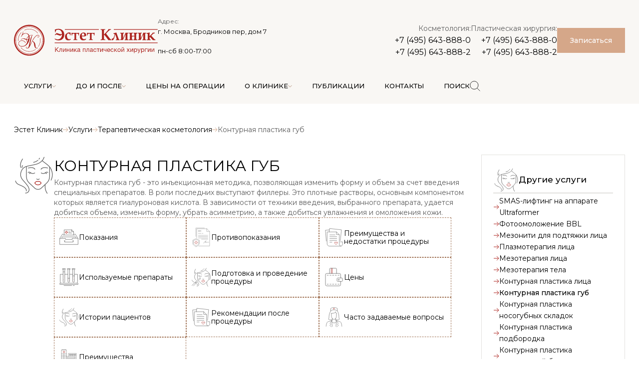

--- FILE ---
content_type: text/html; charset=utf-8
request_url: https://www.estetclinic.ru/uslugi/terapevticheskaya/konturnaya-plastica-gub
body_size: 81659
content:
<!DOCTYPE html><html lang="ru"><head><meta charSet="utf-8"/><meta name="viewport" content="width=device-width, initial-scale=1, minimum-scale=0.25, maximum-scale=1, viewport-fit=contain, user-scalable=no"/><link rel="preload" href="/_next/static/media/44fac91e6f2d2b1b-s.p.0a39a854.woff2" as="font" crossorigin="" type="font/woff2"/><link rel="preload" href="/_next/static/media/e8f2fbee2754df70-s.p.9b7a96b4.woff2" as="font" crossorigin="" type="font/woff2"/><link rel="stylesheet" href="/_next/static/chunks/dde91bf5381133cc.css" data-precedence="next"/><link rel="preload" as="script" fetchPriority="low" href="/_next/static/chunks/00d8a8fac80548b8.js"/><script src="/_next/static/chunks/a03c9429f9adb81b.js" async=""></script><script src="/_next/static/chunks/94bde6376cf279be.js" async=""></script><script src="/_next/static/chunks/c903f9580a4b6572.js" async=""></script><script src="/_next/static/chunks/turbopack-8a6875259b34ace2.js" async=""></script><script src="/_next/static/chunks/ff1a16fafef87110.js" async=""></script><script src="/_next/static/chunks/247eb132b7f7b574.js" async=""></script><script src="/_next/static/chunks/95ea4f8ad30c7b66.js" async=""></script><script src="/_next/static/chunks/b967da5f04e075ec.js" async=""></script><script src="/_next/static/chunks/6251c19199861350.js" async=""></script><script src="/_next/static/chunks/e160504061f154f0.js" async=""></script><script src="/_next/static/chunks/5cb2b5d3614d3089.js" async=""></script><script src="/_next/static/chunks/b5d48d598b636885.js" async=""></script><script src="/_next/static/chunks/29b07e6166cc39f9.js" async=""></script><script src="/_next/static/chunks/a9e6062105ca1e0e.js" async=""></script><link rel="preload" href="https://www.googletagmanager.com/gtag/js?id=UA-75242826-1" as="script"/><meta name="next-size-adjust" content=""/><title>Контурная пластика губ филлерами в Москве - цены на увеличение губ гиалуроновой кислотой</title><meta name="description" content="Контурная пластика губ - малоинвазивная процедура для увеличения или коррекции формы губ с помощью уколов филлеров на основе гиалуроновой кислоты. Бесплатные консультации. Опытные специалисты, современное оборудование, качественные препараты. Ждем вас в клинике пластической хирургии и косметологии Эстет Клиник в Москве"/><meta name="keywords" content="контурная пластика губ, увеличение губ гиалуроновой кислотой, коррекция губ филлерами"/><link rel="icon" href="/favicon.ico?favicon.6e2cb263.ico" sizes="48x48" type="image/x-icon"/><script src="/_next/static/chunks/a6dad97d9634a72d.js" noModule=""></script></head><body class="montserrat_e8ffde5-module__T8443a__variable antialiased min-w-[360px]"><div hidden=""><!--$--><!--/$--></div><noscript><div><img src="https://mc.yandex.ru/watch/23943664" style="position:absolute; left:-9999px;" alt="" /></div></noscript><header class="w-full bg-[#f9f7f4]"><div class="container hidden xl:block"><div class="relative z-[99] pt-[30px] pb-[15px] flex flex-col"><div class="flex justify-between items-center mb-5"><div class="flex items-center gap-[50px]"><div><a href="/"><svg xmlns="http://www.w3.org/2000/svg" fill="none" viewBox="0 0 350 76" class="w-[288px] h-auto xl:h-[76px] max-w-[288px] 2xl:max-w-none text-[#AC231E]"><g fill="currentColor"><path d="M22.895 16.856c-.146.518-.292.887-.365 1.109s-.219.591-.365 1.035c-.145.444-.291.887-.437 1.257s-.292.887-.438 1.626l.146.148c1.24-.517 2.406-.96 3.573-1.183 1.166-.221 2.187-.37 3.208-.37q2.406 0 4.156.666a8.5 8.5 0 0 1 2.844 1.774c.729.74 1.312 1.479 1.677 2.366.364.887.656 1.7.875 2.514.145.813.291 1.552.291 2.144 0 .665.073 1.109.073 1.404 0 1.405-.146 2.884-.437 4.51-.292 1.627-.802 3.253-1.459 4.88-.656 1.626-1.458 3.178-2.479 4.657a20.5 20.5 0 0 1-3.572 3.992c-1.386 1.183-2.99 2.07-4.74 2.81-1.75.665-3.791 1.035-5.978 1.035-1.459 0-2.771-.222-3.865-.666-1.094-.443-1.968-1.035-2.697-1.774a7.4 7.4 0 0 1-1.605-2.44c-.364-.887-.51-1.848-.51-2.81 0-1.182.292-2.217.802-3.178s1.24-1.7 2.042-2.366c.802-.665 1.75-1.109 2.77-1.479 1.021-.295 2.042-.517 3.063-.517.729 0 1.53.148 2.406.37a15.7 15.7 0 0 1 2.552 1.109c.875.517 1.677 1.109 2.406 1.848s1.385 1.626 1.895 2.587l-.656.518c-.437-.813-1.02-1.553-1.677-2.218a16 16 0 0 0-2.114-1.774q-1.203-.776-2.406-1.11c-.875-.295-1.677-.443-2.552-.443a8.5 8.5 0 0 0-3.136.592c-.947.37-1.75.887-2.406 1.478-.656.592-1.24 1.331-1.604 2.07-.364.74-.583 1.479-.583 2.218 0 .74.146 1.553.438 2.366q.437 1.22 1.312 2.218a6.06 6.06 0 0 0 2.333 1.626c.948.444 2.115.666 3.427.666 1.385 0 2.77-.148 4.229-.518 1.458-.296 2.843-1.035 4.156-2.144s2.625-2.661 3.791-4.805c1.167-2.07 2.188-4.88 3.136-8.428-.22.148-.584.295-.948.443-.365.148-.875.222-1.386.222s-1.093-.074-1.677-.148c-.583-.148-1.093-.296-1.604-.443-.51-.148-.948-.296-1.385-.518-.437-.148-.73-.37-.948-.443-.51-.222-1.093-.518-1.75-.814a4.8 4.8 0 0 0-1.968-.443c-1.021 0-1.896.148-2.625.517-.73.37-1.458.887-2.26 1.627l-.73-.518c1.167-1.035 2.26-1.774 3.281-2.07s1.97-.517 2.917-.517c1.385 0 2.625.148 3.573.517.947.37 1.75.74 2.479 1.11.437.22.875.443 1.458.738.583.222 1.166.37 1.75.37.656 0 1.166-.148 1.531-.37.364-.221.656-.443.802-.665.073-.222.219-.74.438-1.626.218-.888.364-1.775.364-2.81s-.073-1.996-.219-3.03c-.146-1.036-.51-1.923-.948-2.736a6.2 6.2 0 0 0-1.822-2.07c-.802-.592-1.823-.887-3.063-1.11a14 14 0 0 0-2.479 0c-2.26.296-4.083 1.11-5.614 2.588q-2.187 2.218-3.719 5.545l-.729-.444c.365-.665.73-1.256.948-1.7.219-.444.51-1.035.802-1.7.802-1.553 1.459-3.105 1.896-4.732.51-1.552.875-2.957 1.167-4.214z"></path><path d="M40.758 48.202c-.146.222-.219.444-.292.592s-.145.296-.218.517c-.073.148-.22.37-.292.592a5 5 0 0 0-.437.887c-.584 1.257-1.167 2.366-1.75 3.253-.584.887-1.094 1.552-1.677 2.144q-.876.776-1.75 1.109c-.584.221-1.313.295-2.042.295-.656 0-1.166-.074-1.531-.295-.364-.222-.73-.444-1.02-.74a1.77 1.77 0 0 1-.511-.96c-.073-.37-.146-.74-.146-1.036 0-.295 0-.591.073-.739.073-.222.146-.37.219-.517h.802c-.146.221-.219.443-.292.59 0 .223-.073.445-.073.666 0 .74.219 1.257.73 1.553.437.295 1.02.517 1.676.517.73 0 1.386-.148 1.823-.517.51-.37.948-1.035 1.313-2.07.364-1.035.801-2.44 1.166-4.288.438-1.848.875-4.214 1.531-7.097.51-2.514 1.021-4.658 1.531-6.58.51-1.848 1.021-3.475 1.459-4.806.51-1.33.948-2.44 1.458-3.326.51-.888 1.02-1.553 1.531-2.07v-.296c-.437 0-1.02 0-1.604.148-.656.074-1.312.295-1.969.443-.656.222-1.312.444-1.968.74-.656.295-1.24.59-1.677.887-1.604 1.035-2.99 2.365-4.01 3.918-1.021 1.553-1.532 3.4-1.532 5.47q0 .888.22 1.775c.145.518.364 1.035.582 1.479.22.443.51.887.802 1.257s.584.739.802.96l-.51.518q-1.093-.997-1.968-2.661c-.51-1.11-.803-2.218-.803-3.327 0-.592.073-1.257.146-1.996s.292-1.479.656-2.366c.365-.813.802-1.7 1.459-2.514a10.2 10.2 0 0 1 2.552-2.44c.729-.517 1.458-1.034 2.26-1.404s1.531-.665 2.26-.887a28 28 0 0 1 2.042-.518q.985-.111 1.75-.222h1.823c.145 0 .364.074.51.148v.518l-.219.074q-.109 0-.656.222c-.365.147-.656.665-1.02 1.552-.147.296-.292 1.035-.584 2.07-.292 1.11-.583 2.366-.948 3.845-.365 1.478-.73 3.03-1.094 4.731-.364 1.7-.729 3.253-1.02 4.658-.292 1.478-.584 2.735-.802 3.77-.22 1.035-.365 1.7-.365 1.922h.51l4.448-8.724a32 32 0 0 1 1.969-3.622c.583-1.035 1.166-1.922 1.677-2.735.51-.814 1.02-1.48 1.458-1.997.437-.591.802-1.035 1.166-1.478 1.021-1.11 1.896-1.996 2.698-2.736.802-.665 1.531-1.183 2.188-1.478q.985-.444 1.75-.666c.51-.074.947-.148 1.239-.148.948 0 1.75.222 2.333.666s.948 1.183.948 2.144c0 .813-.219 1.479-.73 1.996-.51.518-1.166.813-2.04.813-.584 0-1.021-.148-1.24-.37-.292-.295-.51-.59-.802-1.035l.656-.517c.073.148.146.296.146.37l.291.295c.146.148.292.222.438.296s.364.148.73.148q1.749 0 1.749-1.996c0-.666-.219-1.11-.73-1.405a3.16 3.16 0 0 0-1.676-.443c-1.02 0-2.042.295-3.062.96-1.021.592-1.97 1.405-2.844 2.293a24 24 0 0 0-2.479 2.957q-1.203 1.552-1.969 2.883c-.437.74-.875 1.405-1.312 2.144s-.948 1.626-1.458 2.735c1.312.37 2.406.887 3.28 1.627.876.74 1.605 1.626 2.115 2.661.584 1.035.948 2.144 1.24 3.327.291 1.257.437 2.514.583 3.77 0 .518.073 1.036.146 1.701q.109.998.437 1.774c.219.592.51 1.035.948 1.479.438.37 1.02.591 1.75.591.146 0 .51-.074.948-.148s.875-.443 1.312-.96l.51.517c-.364.517-.801.887-1.385 1.109q-.874.443-1.75.443c-1.239 0-2.187-.295-2.989-.96-.729-.666-1.312-1.405-1.75-2.366-.437-.888-.729-1.849-.948-2.81a23 23 0 0 1-.437-2.513c-.146-1.035-.292-1.923-.51-2.81-.146-.887-.438-1.7-.73-2.365-.291-.74-.729-1.331-1.312-1.923a6.6 6.6 0 0 0-2.114-1.404zM10.5 38.961h-.73v-1.183c0-7.171 2.698-14.046 7.656-19.222l.51.518c-4.812 4.953-7.437 11.68-7.437 18.63z"></path><path d="M37.112 65.354c-7.874 0-15.384-3.475-20.56-9.537l.582-.517c8.969 10.572 24.499 12.42 35.582 4.214l.437.591c-4.74 3.4-10.353 5.25-16.04 5.25M59.497 53.525l-.584-.443c4.083-5.989 5.614-13.382 4.302-20.553l.73-.148c1.384 7.393-.22 15.008-4.449 21.144M57.892 20.848c-7.728-9.832-21.217-12.937-32.373-7.393l-.291-.665c11.447-5.693 25.3-2.514 33.248 7.615z"></path><path d="M37.113 70.899c-18.156 0-32.811-14.86-32.811-33.269S18.957 4.362 37.112 4.362s32.811 14.86 32.811 33.268S55.195 70.9 37.113 70.9m0-65.798c-17.718 0-32.082 14.564-32.082 32.53 0 17.964 14.364 32.529 32.082 32.529 17.717 0 32.08-14.565 32.08-32.53S54.83 5.101 37.114 5.101"></path><path d="M37.112 75.187C16.624 75.187 0 58.405 0 37.63 0 16.856 16.624 0 37.112 0s37.113 16.856 37.113 37.63C74.152 58.405 57.6 75.187 37.112 75.187m0-72.23c-18.884 0-34.196 15.526-34.196 34.673s15.312 34.674 34.196 34.674c18.885 0 34.196-15.526 34.196-34.6 0-19.221-15.311-34.747-34.196-34.747M116.878 21.883c0-.37-.145-1.183-.364-2.366-.365-1.626-.948-2.957-1.75-4.14-.802-1.109-1.823-1.996-2.989-2.587-1.167-.592-2.479-.887-3.865-.887-.437 0-1.021.074-1.895.148-1.313.221-2.261.591-2.917 1.035-.583.443-1.021 1.109-1.239 1.922s-.365 1.848-.365 3.179h-1.312c-.146-1.996-.438-4.14-.73-6.58 1.094-.37 2.188-.665 3.209-.961s1.968-.444 2.916-.591a18.4 18.4 0 0 1 2.844-.222c2.333 0 4.52.443 6.489 1.404q2.515 1.221 4.156 3.105c1.166 1.257 1.968 2.736 2.552 4.436.583 1.627.802 3.401.802 5.175 0 1.627-.219 3.105-.583 4.51q-1.095 4.769-4.594 7.097c-2.333 1.553-5.031 2.366-8.239 2.366-1.677 0-3.281-.148-4.739-.517-1.459-.37-2.771-.888-4.083-1.7-.146-.223-.438-.592-.657-1.036-.364-.517-.51-.74-.583-.813l.51-.37c1.459.74 2.552 1.183 3.209 1.331 1.312.444 2.551.74 3.864.74 1.969 0 3.864-.518 5.468-1.553.802-.518 1.677-1.257 2.261-2.144a16 16 0 0 0 1.677-2.81c.437-1.034.656-2.143.802-3.252 0-.148.073-.518.145-1.11.073-.517.073-.96.146-1.256-.218.148-.583.443-1.312.96-.729.518-1.313 1.036-1.823 1.406-.583.443-.948.739-1.312.887-.584-.222-1.313-.444-2.334-.814a35 35 0 0 0-2.552-.887c-.656-.221-1.458-.517-2.26-.739-1.093-.37-1.896-.517-2.406-.517s-.802.147-1.239.37c-.365.221-.948.738-1.896 1.478l-.438-1.479c.073-.074.51-.443 1.313-1.257.802-.739 1.531-1.404 2.041-1.774a7.7 7.7 0 0 1 1.604-.961c.584.148 1.459.443 2.552.813 1.094.37 2.115.74 3.063 1.035.875.296 1.895.592 2.916.813.438.148.729.148.948.148.802-.074 1.75-.443 2.989-1.035M137.586 36.67c-1.896.813-3.719 1.182-5.469 1.182-1.896 0-3.646-.517-5.031-1.552a6.9 6.9 0 0 1-2.114-3.105c-.511-1.331-.729-2.736-.729-4.288q0-2.44.875-4.436a6.4 6.4 0 0 1 1.458-1.922 47 47 0 0 1 2.114-1.849 24 24 0 0 1 2.115-1.33c.875-.444 1.895-.74 3.208-.74 1.239 0 2.698.296 4.156.814a163 163 0 0 0-.583 5.988h-1.313c-.073-1.405-.219-2.366-.437-2.81-.219-.443-.875-.887-2.042-1.182-.583-.148-1.021-.148-1.385-.148-1.313 0-2.261.517-2.844 1.478-.51.888-.729 2.144-.729 3.697 0 1.183.146 2.44.51 3.696.365 1.257.657 2.218 1.167 2.958 1.094 1.404 2.479 2.144 4.156 2.144 1.094 0 2.187-.296 3.354-.814l.365.444c-.146.296-.292.591-.438.961s-.292.665-.364.813M158.001 19.518l.365.37c.145.147.218.22.291.22-.291 1.701-.51 3.624-.583 5.841h-1.24c0-.665-.072-1.256-.072-1.7s-.073-.813-.146-1.109-.219-.517-.438-.74c-.218-.221-.583-.443-1.02-.59-.146 0-.511-.075-1.021-.223-.584-.147-.948-.221-1.313-.221-.437 0-.656.074-.948.296a1.45 1.45 0 0 0-.583.96v11.312c0 .813.146 1.257.438 1.479.291.221 1.02.295 2.26.295v1.479c-2.552-.148-4.01-.148-4.521-.148-.583 0-1.312 0-2.26.074s-1.75.074-2.479.074v-1.405s.073 0 .219.074c.146 0 .291.074.364.074.365 0 .802-.148 1.386-.444.218-.147.364-.37.437-.517s.073-.444.073-.887V22.697c-.146-.444-.292-.74-.583-.962-.292-.221-.656-.295-1.021-.295s-.729.074-1.24.221c-.51.148-.802.222-.947.222-.511.148-.73.37-1.021.592-.292.221-.365.443-.438.739a5 5 0 0 0-.145 1.257c0 .591 0 1.109-.073 1.478h-1.24c-.292-2.883-.51-4.805-.583-5.84.073 0 .146-.074.364-.222l.365-.37c.51.074 1.312.074 2.479.148s2.552.074 4.083.074c.292 0 .583 0 1.094-.074.51-.074.802-.074 1.093-.074.292 0 .657 0 1.167.074.51 0 .802.074 1.094.074 1.604 0 2.916 0 4.156-.074.802 0 1.677-.074 2.187-.148M174.625 36.3c-1.823 1.035-3.864 1.552-6.052 1.552s-4.01-.591-5.395-1.7c-.875-.74-1.604-1.775-2.042-3.105-.51-1.331-.729-2.81-.729-4.288 0-2.218.511-4.14 1.458-5.693.73-1.33 1.823-2.366 3.209-3.105 1.385-.74 2.77-1.183 4.301-1.183 1.167 0 2.188.222 3.209.74 1.02.517 1.749 1.256 2.406 2.291q.875 1.553.875 3.77v.592c-.875.666-1.677 1.257-2.188 1.627-.583.37-1.093.591-1.604.591h-6.854c.146 1.553.511 2.883 1.021 3.918a5.5 5.5 0 0 0 2.625 2.366c.802.296 1.604.444 2.26.444 1.459 0 2.771-.444 4.011-1.405l.437.518c-.146.37-.365.739-.51 1.109-.219.443-.365.739-.438.96m-9.624-9.76h6.343v-.886q0-2.218-.656-3.549c-.511-.961-1.313-1.405-2.625-1.405-1.094 0-1.896.444-2.406 1.405s-.729 2.07-.729 3.4c0 .149 0 .297.073.518zM195.77 19.518l.364.37c.146.147.219.22.292.22a42 42 0 0 0-.583 5.841h-1.24c0-.665-.073-1.256-.073-1.7s-.073-.813-.146-1.109-.218-.517-.437-.74c-.219-.221-.583-.443-1.021-.59-.146 0-.51-.075-1.021-.223-.583-.147-.948-.221-1.312-.221-.438 0-.656.074-.948.296s-.51.517-.583.96v11.312c0 .813.146 1.257.437 1.479.292.221 1.021.295 2.26.295v1.479c-2.551-.148-4.01-.148-4.52-.148-.583 0-1.313 0-2.26.074-.948.074-1.75.074-2.479.074v-1.405s.073 0 .218.074c.146 0 .292.074.365.074.364 0 .802-.148 1.385-.444.219-.147.365-.37.438-.517s.073-.444.073-.887V22.697c-.146-.444-.292-.74-.584-.962-.291-.221-.656-.295-1.02-.295-.365 0-.73.074-1.24.221s-.802.222-.948.222c-.51.148-.729.37-1.021.592s-.364.443-.437.739a5 5 0 0 0-.146 1.257c0 .591 0 1.109-.073 1.478h-1.239c-.292-2.883-.511-4.805-.584-5.84.073 0 .146-.074.365-.222l.365-.37c.51.074 1.312.074 2.479.148 1.166.074 2.551.074 4.083.074.291 0 .583 0 1.093-.074.511-.074.802-.074 1.094-.074s.656 0 1.167.074c.51 0 .802.074 1.093.074 1.604 0 2.917 0 4.156-.074.875 0 1.677-.074 2.188-.148M211.081 37.335v-1.627c.948 0 1.677-.074 2.042-.222.437-.147.656-.37.802-.739.146-.37.146-.961.146-1.848V15.156q0-1.442-.219-1.997a1.46 1.46 0 0 0-.802-.813c-.365-.148-1.167-.222-2.115-.222v-1.552c1.094.074 2.771.074 5.031.074 2.771 0 4.812 0 6.125-.074v1.553c-1.021 0-1.677.073-2.115.221-.437.148-.583.37-.729.74-.145.37-.146 1.035-.146 2.07v8.132h.438q2.844-2.994 4.812-5.101c1.313-1.405 2.479-2.736 3.719-4.14.583-.814 1.093-1.405 1.239-1.775s.292-.96.292-1.7c.729.074 1.823.074 3.208.074 1.458 0 2.552 0 3.208-.074v1.553c-.729.073-1.385.147-1.896.295s-1.02.37-1.604.74c-.947.813-1.895 1.626-2.697 2.44-.73.813-1.677 1.626-2.552 2.513s-1.896 1.996-3.063 3.253c2.115 2.957 3.719 5.027 4.74 6.21.875 1.183 1.677 2.144 2.187 2.883.583.74 1.094 1.405 1.677 2.144a25 25 0 0 0 1.896 2.144c.583.666 1.312.961 2.187.961v1.627c-.875-.074-2.114-.074-3.864-.074-1.458 0-2.552 0-3.208.074-2.406-3.253-4.229-5.767-5.542-7.541s-2.77-3.475-4.229-5.175h-.875v7.17c0 .149 0 .297-.073.518-.072.222-.072.296-.072.37 0 .887.073 1.553.218 1.922.146.37.438.666.802.814.438.147 1.167.221 2.115.221v1.627c-1.24-.074-3.063-.074-5.542-.074a97 97 0 0 0-5.541.148M241.413 32.973a8.3 8.3 0 0 0 1.312-2.07c.365-.813.656-1.627.948-2.514s.583-2.07.948-3.549c.146-.739.146-1.182.146-1.404q0-.887-.438-1.11c-.291-.147-.802-.295-1.604-.295h-.583v-1.479c1.604-.221 3.864-.813 6.854-1.626l.364.296c.365 1.109.875 2.587 1.604 4.583.729 1.997 1.386 3.77 1.969 5.471.583 1.7 1.312 3.327 1.896 4.88.291.739.583 1.183.802 1.33.218.148.656.296 1.385.37v1.405h-3.281c-1.313 0-3.281.074-5.906.148v-1.627h.729c.438 0 .729-.074 1.021-.148s.51-.295.51-.517v-.074c-.073-.666-.364-1.849-.802-3.475-.437-1.626-1.021-3.327-1.677-5.101a38 38 0 0 0-1.385-3.623c-1.167 6.802-2.406 11.016-3.573 12.716-.948 1.331-1.968 2.07-3.135 2.07a3.2 3.2 0 0 1-1.75-.517c.146-.444.365-1.257.51-2.218s.292-1.553.292-1.7h.438q.327.443.875.443c.437 0 .947-.296 1.531-.665M271.817 19.222c2.552.148 3.937.222 4.229.222h2.552v1.478h-.583c-1.24 0-1.896.592-1.896 1.774v11.386c0 .665.219 1.109.583 1.404.438.296.875.444 1.386.444.145 0 .291 0 .364-.074.146-.074.219-.074.219-.074v1.627c-2.187-.148-3.646-.148-4.302-.148-1.166 0-2.771.074-4.958.295v-1.774h.583c.511 0 .948-.074 1.24-.148.292-.443.437-.96.437-1.626v-8.133l.073-3.4-6.489 14.712c-.729 0-1.458 0-2.114-.074-.657 0-1.167-.074-1.459-.074-1.02 0-2.114.074-3.208.148V35.56c.073 0 .146.074.219.074s.219.074.365.074c.51 0 .874-.148 1.312-.443.437-.296.583-.74.583-1.405V22.697c0-.666-.218-1.11-.583-1.405-.438-.296-.802-.37-1.312-.37h-.584v-1.478h2.771c1.604 0 3.791-.074 6.489-.222v1.7c-.729.074-1.239.148-1.531.296s-.51.296-.583.591c-.146.296-.146.74-.146 1.405v8.576l-.146 1.7zM286.983 28.463v5.175c0 .666.073 1.183.219 1.479.145.296.364.443.656.591.364.148.802.148 1.531.148v1.553h-5.906000000000001c-1.531 0-2.771 0-3.573.074v-1.627a4.3 4.3 0 0 0 1.677-.37c.511-.221.802-.665.802-1.33v-11.46c0-.739-.291-1.182-.802-1.404a4.3 4.3 0 0 0-1.677-.37v-1.478h3.136q2.296 0 6.124-.222v1.7c-.948.074-1.604.148-1.677.222-.218 0-.364.148-.51.37-.146.221-.219.665-.219 1.256v3.919c0 .074.583.074 1.896.074 1.823 0 3.354 0 4.375-.074v-3.327c0-.592 0-1.11-.073-1.405-.073-.296-.146-.517-.292-.665a.78.78 0 0 0-.51-.222c-.219 0-.657-.074-1.459-.148V19.37c.584 0 1.386 0 2.407.074 1.02.073 1.749.073 2.26.073 1.239 0 2.77-.073 4.666-.221v1.848c-.583 0-1.093.148-1.677.37-.583.221-.802.665-.802 1.33v11.238c0 .665.292 1.109.802 1.404.584.296 1.094.37 1.677.37v1.627c-.656 0-1.677 0-2.916-.074-1.24-.074-2.261-.074-2.844-.074h-3.354v-1.553c.583 0 1.167-.148 1.604-.517.438-.37.584-.888.584-1.627V28.39zM314.981 19.222c2.552.148 3.938.222 4.229.222h2.552v1.478h-.583c-1.24 0-1.896.592-1.896 1.774v11.386c0 .665.219 1.109.583 1.404.438.296.875.444 1.386.444.146 0 .291 0 .364-.074s.219-.074.219-.074v1.627c-2.187-.148-3.646-.148-4.302-.148-1.166 0-2.77.074-4.958.295v-1.774h.583c.511 0 .948-.074 1.24-.148.292-.443.437-.96.437-1.626v-8.133l.073-3.4-6.489 14.712c-.729 0-1.458 0-2.114-.074-.657 0-1.167-.074-1.459-.074-1.02 0-2.114.074-3.208.148V35.56c.073 0 .146.074.219.074s.219.074.365.074c.51 0 .875-.148 1.312-.443s.583-.74.583-1.405V22.697c0-.666-.218-1.11-.583-1.405-.437-.296-.802-.37-1.312-.37h-.584v-1.478h2.771c1.604 0 3.791-.074 6.489-.222v1.7c-.729.074-1.239.148-1.531.296a.8.8 0 0 0-.583.591c-.146.296-.146.74-.146 1.405v8.576l-.146 1.7zM330.147 27.428c5.687-5.175 7.583-7.32 7.291-8.206 1.604.074 1.896.074 2.698.074.656 0 .948 0 2.552-.074v1.552l-.802.074c-1.458.074-1.896.222-3.135 1.331l-4.521 4.362 6.708 7.319c1.677 1.7 2.042 1.922 3.354 1.848v1.627c-1.968-.074-2.187-.074-3.354-.074-1.312 0-2.406 0-3.062.074-2.844-3.549-5.25-6.137-7.656-8.428l.073 3.548c.073 3.18.073 3.253 1.75 3.327h.656v1.553c-1.969-.074-2.843-.074-4.52-.074s-2.771.074-4.958.148v-1.627c1.677 0 1.968-.074 2.26-.296.219-.221.291-.517.291-1.626.073-1.035.073-7.023.073-9.093 0-1.849-.073-2.44-.291-2.662-.219-.222-.219-.222-2.479-.37V20.11c3.062-.296 5.176-.813 6.562-1.553l.583.296-.073 3.18c-.073 1.33-.073 1.995-.073 2.66v.888zM206.561 10.572h-82.61v1.479h82.61zM349.615 10.572H243.163v1.479h106.452zM349.688 43.101H98.942v1.479h250.746zM100.109 54.782h1.458v5.397l5.541-5.397h1.896l-5.177 4.953 5.396 6.137H107.4l-4.667-5.25-1.093 1.036v4.214h-1.458v-11.09zM110.389 65.946c-.146 0-.291 0-.437-.074-.146 0-.292-.074-.365-.074v-1.183c.073 0 .219.074.292.074h.219c.364 0 .583-.148.802-.37.218-.222.291-.665.364-1.257s.146-1.256.146-2.144c0-.887.073-1.922.073-3.105h5.541v8.059h-1.312v-6.876h-2.989c0 .961-.073 1.848-.073 2.662s-.146 1.552-.292 2.218-.365 1.108-.656 1.478-.729.591-1.313.591M119.358 57.813h1.312v6.58l3.719-6.58h1.676v8.059h-1.312v-6.58l-3.718 6.58h-1.677zM128.326 57.813h1.312v3.253h4.01v-3.179h1.313v8.058h-1.313V62.25h-4.01v3.696h-1.312zM137.221 57.813h1.312v6.58l3.719-6.58h1.677v8.059h-1.312v-6.58l-3.719 6.58h-1.677zM146.189 57.813h1.313v3.845l3.645-3.845h1.75l-3.5 3.475 3.938 4.584h-1.677l-3.281-3.845-.802.813v3.032h-1.313zM156.762 66.02c-.365 0-.73-.075-1.021-.148a2.7 2.7 0 0 1-.802-.37c-.219-.148-.438-.444-.584-.665s-.218-.666-.218-1.036q0-.665.218-1.108c.146-.296.365-.518.584-.74a4.8 4.8 0 0 1 .875-.443c.364-.148.656-.148 1.02-.222.365-.074.73-.148 1.021-.148.292 0 .584-.074.875-.148s.438-.148.583-.295c.146-.148.219-.296.219-.592s-.073-.517-.146-.665a.75.75 0 0 0-.437-.37c-.219-.074-.365-.148-.583-.222-.219 0-.438-.074-.657-.074-.583 0-1.02.074-1.385.296-.364.222-.583.591-.583 1.183h-1.313c0-.518.146-.887.292-1.257s.437-.591.729-.813.656-.37 1.021-.444a6.3 6.3 0 0 1 1.239-.148c.365 0 .73 0 1.094.074s.656.148.948.296q.438.222.656.666c.146.295.292.665.292 1.108v4.14c0 .296 0 .518.073.666 0 .148.146.222.364.222.073 0 .219 0 .365-.074v1.035c-.219.148-.511.221-.948.221-.365 0-.583-.073-.802-.295s-.292-.518-.292-.961c-.364.443-.802.739-1.239.96-.438.223-.948.37-1.458.37m.291-1.11c.438 0 .802-.073 1.094-.147.292-.148.583-.296.729-.444.219-.148.365-.37.437-.591.073-.222.146-.444.146-.592v-1.33c-.146.147-.364.221-.656.295s-.51.074-.802.148-.583.074-.875.148-.583.148-.802.222a1.14 1.14 0 0 0-.583.443c-.146.222-.219.444-.219.814 0 .221.073.37.146.517a.9.9 0 0 0 .364.37c.146.074.292.147.511.221.073-.147.291-.073.51-.073M167.625 57.813h6.49v8.059h-1.313v-6.876h-3.864v6.876h-1.313zM176.302 65.946c-.146 0-.292 0-.437-.074-.146 0-.292-.074-.365-.074v-1.183c.073 0 .219.074.292.074h.218c.365 0 .584-.148.802-.37s.292-.665.365-1.257.146-1.256.146-2.144c0-.887.073-1.922.073-3.105h5.541v8.059h-1.312v-6.876h-2.99c0 .961-.073 1.848-.073 2.662s-.146 1.552-.291 2.218c-.146.665-.365 1.108-.657 1.478-.291.37-.729.591-1.312.591M187.458 66.02c-.365 0-.729-.075-1.021-.148a2.7 2.7 0 0 1-.802-.37c-.219-.148-.438-.444-.583-.665a2.4 2.4 0 0 1-.219-1.036q0-.665.219-1.108c.145-.296.364-.518.583-.74q.328-.222.875-.443a24 24 0 0 1 1.021-.222c.364-.074.729-.148 1.02-.148s.584-.074.875-.148.438-.148.584-.295c.145-.148.218-.296.218-.592s-.073-.517-.145-.665a.75.75 0 0 0-.438-.37 5 5 0 0 0-.583-.222c-.219 0-.438-.074-.656-.074-.584 0-1.021.074-1.386.296-.364.222-.583.591-.583 1.183h-1.24c0-.518.146-.887.292-1.257s.438-.591.729-.813c.292-.222.656-.37 1.021-.444a6.3 6.3 0 0 1 1.24-.148c.364 0 .729 0 1.093.074.365.074.656.148.948.296q.438.222.656.666c.146.295.292.665.292 1.108v4.14c0 .296 0 .518.073.666 0 .148.146.222.364.222.073 0 .219 0 .365-.074v1.035c-.219.148-.51.221-.948.221-.364 0-.583-.073-.802-.295s-.292-.518-.292-.961c-.364.443-.802.739-1.239.96-.438.296-.948.37-1.531.37m.291-1.11c.438 0 .802-.073 1.094-.147s.583-.296.729-.444c.219-.148.365-.37.438-.591.073-.222.145-.444.145-.592v-1.33c-.145.147-.364.221-.656.295-.291.074-.51.074-.802.148-.291.074-.583.074-.875.148-.291.074-.583.148-.802.222a1.14 1.14 0 0 0-.583.443c-.146.222-.219.444-.219.814 0 .221.073.37.146.517a.9.9 0 0 0 .365.37c.145.074.291.147.51.221.146-.147.292-.073.51-.073M197.082 66.02c-.583 0-1.167-.075-1.604-.296-.437-.222-.875-.444-1.167-.814-.291-.37-.51-.813-.729-1.256a5.8 5.8 0 0 1-.218-1.627c0-.591.072-1.183.218-1.7.146-.518.365-.961.729-1.33.292-.37.73-.666 1.167-.888s1.021-.37 1.677-.37c.437 0 .875.074 1.239.148s.73.296 1.021.518c.292.221.584.517.729.887.219.37.292.74.365 1.257h-1.312c-.073-.518-.292-.888-.657-1.183-.364-.296-.729-.444-1.312-.444-.438 0-.875.074-1.167.296-.291.222-.583.443-.729.665-.219.296-.292.592-.437 1.035-.073.37-.146.74-.146 1.183 0 .37.073.74.146 1.11.073.369.218.665.437.96.219.296.438.518.729.666q.438.22 1.094.221c.656 0 1.167-.148 1.531-.517.365-.37.583-.813.656-1.479h1.313c-.146 1.035-.511 1.775-1.094 2.292-.656.444-1.458.665-2.479.665M204.228 58.996h-2.844v-1.183h7v1.183h-2.844v6.876h-1.312zM209.769 57.813h1.312v6.58l3.719-6.58h1.677v8.059h-1.313v-6.58l-3.718 6.58h-1.677zM223.476 62.619c-.218.074-.583.221-.948.295a7 7 0 0 1-1.312.148c-.948 0-1.677-.221-2.114-.665q-.657-.666-.657-1.774v-2.736h1.313v2.514c0 .517.146.887.364 1.183.219.221.657.37 1.313.37.364 0 .802-.075 1.166-.149.365-.074.657-.147.875-.295v-3.697h1.313v8.059h-1.313zM230.403 66.02c-.656 0-1.166-.075-1.677-.296a2.9 2.9 0 0 1-1.166-.887c-.292-.37-.584-.814-.73-1.331a6.4 6.4 0 0 1-.218-1.7c0-.592.073-1.183.291-1.7.219-.519.438-.962.802-1.332s.73-.665 1.167-.887.948-.296 1.458-.296q1.094 0 1.75.444t1.094 1.109c.291.444.51.961.583 1.479.073.517.146 1.035.146 1.552h-5.906c0 .37 0 .666.146 1.035.073.296.219.591.437.813.219.222.438.444.802.592q.438.222 1.094.222c.583 0 1.021-.148 1.385-.37.365-.296.584-.666.73-1.183h1.312c-.146.887-.583 1.627-1.167 2.07-.729.444-1.458.665-2.333.665m2.115-4.954q0-.444-.219-.887a2.7 2.7 0 0 0-.511-.74 2.6 2.6 0 0 0-.729-.517c-.291-.148-.583-.148-.875-.148-.364 0-.656.074-.875.148a2.6 2.6 0 0 0-.729.518c-.218.221-.364.443-.437.739-.146.296-.146.591-.219.887zM238.861 66.02c-.583 0-1.167-.075-1.604-.296-.438-.222-.875-.444-1.167-.814-.291-.37-.51-.813-.729-1.256a5.8 5.8 0 0 1-.219-1.627c0-.591.073-1.183.219-1.7.146-.518.365-.961.729-1.33.292-.37.729-.666 1.167-.888.437-.222 1.021-.37 1.677-.37.437 0 .875.074 1.239.148s.729.296 1.021.518c.292.221.583.517.729.887.219.37.292.74.365 1.257h-1.313c-.073-.518-.291-.888-.656-1.183-.364-.296-.729-.444-1.312-.444-.438 0-.875.074-1.167.296s-.583.443-.729.665c-.219.296-.292.592-.438 1.035-.072.37-.145.74-.145 1.183 0 .37.073.74.145 1.11.073.369.219.665.438.96.219.296.437.518.729.666q.438.22 1.094.221c.656 0 1.166-.148 1.531-.517.364-.37.583-.813.656-1.479h1.313c-.146 1.035-.511 1.775-1.094 2.292-.656.444-1.458.665-2.479.665M244.11 57.813h1.313v3.845l3.646-3.845h1.749l-3.499 3.475 3.937 4.584h-1.677l-3.281-3.845-.802.813v3.032h-1.313v-8.059zM255.85 66.02c-.657 0-1.167-.075-1.677-.296a2.9 2.9 0 0 1-1.167-.887c-.292-.37-.583-.814-.729-1.331a5.8 5.8 0 0 1-.219-1.627c0-.591.073-1.109.219-1.626.146-.518.437-.961.729-1.33s.729-.666 1.167-.888c.51-.222 1.02-.296 1.677-.296.656 0 1.166.074 1.677.296.51.222.874.518 1.239.887.292.37.583.813.729 1.33s.219 1.036.219 1.627c0 .592-.073 1.11-.219 1.627s-.437.96-.729 1.33-.729.666-1.239.888-1.021.295-1.677.295m0-1.11c.364 0 .656-.073.947-.221.292-.148.584-.296.802-.592.219-.221.365-.591.511-.96q.219-.555.219-1.332c0-.517-.073-.887-.219-1.33a4 4 0 0 0-.511-.961 3.2 3.2 0 0 0-.802-.592 2.2 2.2 0 0 0-.947-.222c-.292 0-.657.074-.948.222-.292.148-.584.296-.802.592-.219.221-.365.591-.511.96q-.218.555-.218 1.331c0 .518.072.888.218 1.331.146.37.292.665.511.961.218.222.51.444.802.592.291.148.583.222.948.222M261.537 57.813h1.312v6.58l3.719-6.58h1.677v8.059h-1.313v-6.58l-3.718 6.58h-1.677zm3.354-1.183c-.292 0-.584-.074-.875-.148-.292-.073-.511-.221-.729-.37-.219-.147-.365-.369-.511-.665-.146-.221-.146-.517-.146-.887h1.094c0 .74.365 1.183 1.094 1.183.364 0 .656-.074.802-.296.218-.221.291-.517.291-.813h1.094c0 .296-.073.592-.146.887s-.291.444-.437.666c-.146.221-.438.296-.656.443zM277.213 61.658l-2.771-3.77h1.677l1.896 2.809 1.968-2.81h1.532l-2.698 3.697 3.062 4.361h-1.677l-2.187-3.326-2.188 3.326h-1.604zM283.337 57.813h1.313v6.58l3.718-6.58h1.677v8.059h-1.312v-6.58l-3.719 6.58h-1.677zM292.306 57.813h1.312v1.11c.219-.444.583-.74 1.021-.962s.948-.296 1.531-.296 1.166.148 1.604.37c.437.222.802.518 1.167.887.364.37.51.813.656 1.33s.219 1.036.219 1.627c0 .592-.073 1.11-.219 1.627a3.8 3.8 0 0 1-.656 1.33 2.9 2.9 0 0 1-1.167.888c-.438.221-.948.295-1.604.295-.219 0-.438 0-.656-.074-.219-.073-.438-.073-.729-.221a5 5 0 0 1-.657-.37c-.218-.148-.364-.37-.51-.591v4.14h-1.312zm3.791 7.097c.437 0 .802-.073 1.094-.295.291-.222.583-.444.729-.666.219-.295.291-.591.364-.96.073-.37.146-.74.146-1.183 0-.37-.073-.74-.146-1.11a2.3 2.3 0 0 0-.437-.96c-.219-.296-.438-.518-.729-.666q-.437-.222-1.094-.222c-.437 0-.802.074-1.094.296-.291.222-.583.37-.729.665a2.3 2.3 0 0 0-.437.961c-.073.37-.146.74-.146 1.11 0 .369.073.739.146 1.108s.219.666.437.961c.219.296.438.518.802.666.219.222.657.296 1.094.296M302.441 69.05h-.438c-.146 0-.291-.073-.437-.073V67.72c.146.074.218.074.364.148s.292.074.365.074q.437 0 .656-.222c.146-.148.292-.296.438-.518l.51-1.33-3.135-7.985h1.458l2.333 6.58 2.187-6.58h1.386l-3.354 9.02c-.146.37-.292.739-.438.96-.145.296-.291.518-.51.666a1.6 1.6 0 0 1-.583.37c-.219.148-.511.148-.802.148M309.659 57.813h1.312v1.11c.219-.444.584-.74 1.021-.962s.948-.296 1.531-.296 1.167.148 1.604.37.802.518 1.167.887c.364.37.51.813.656 1.33s.219 1.036.219 1.627c0 .592-.073 1.11-.219 1.627a3.8 3.8 0 0 1-.656 1.33c-.292.37-.656.666-1.167.888-.437.221-.948.295-1.604.295-.219 0-.437 0-.656-.074-.219-.073-.438-.073-.729-.221-.292-.148-.438-.222-.656-.37s-.365-.37-.511-.591v4.14h-1.312zm3.791 7.097c.438 0 .802-.073 1.094-.295s.583-.444.729-.666c.219-.295.292-.591.365-.96.073-.37.145-.74.145-1.183 0-.37-.072-.74-.145-1.11a2.3 2.3 0 0 0-.438-.96c-.219-.296-.437-.518-.729-.666q-.437-.222-1.094-.222c-.437 0-.802.074-1.093.296-.292.222-.584.37-.729.665a2.3 2.3 0 0 0-.438.961c-.073.37-.146.74-.146 1.11 0 .369.073.739.146 1.108s.219.666.438.961c.218.296.437.518.802.666.218.222.583.296 1.093.296M319.064 57.813h5.396v1.183h-4.083v6.876h-1.313zM325.845 57.813h1.313v6.58l3.718-6.58h1.677v8.059h-1.312v-6.58l-3.719 6.58h-1.677zM334.814 57.813h1.312v6.58l3.719-6.58h1.677v8.059h-1.313v-6.58l-3.718 6.58h-1.677z"></path></g></svg></a></div><address class="not-italic"><span class="text-[#5d5d5d] text-xs">Адрес:</span><div class="mt-0"><p class="text-black text-[13px]"><a href="/kontakty#map">г. Москва, Бродников пер, дом 7</a></p><p class="text-black text-[13px]">пн-сб 8:00-17:00</p></div></address></div><div class="flex items-center gap-[30px]"><div class="flex gap-5 px-5 py-2.5 bg-[#f8f6f4] rounded-[50px] hidden 2xl:flex"><a href="https://t.me/estetclinic_moscow" target="_blank" rel="noopener noreferrer nofollow" class="hover:opacity-80 transition-opacity"><svg xmlns="http://www.w3.org/2000/svg" width="21" height="22" fill="none" class="text-[#9F7254] w-5 h-5"><path stroke="currentColor" d="m10.93 14.473-.412-.418-.348.472-2.253 3.053a.2.2 0 0 1-.182.074.17.17 0 0 1-.141-.112l-.003-.007-1.735-5.29-.065-.196-.183-.094-3.396-1.73a.16.16 0 0 1-.096-.154.17.17 0 0 1 .116-.154l16.394-6.48a.2.2 0 0 1 .197.03c.058.055.069.12.058.162l-.001.004-3.64 14.802a.2.2 0 0 1-.127.13l-.049.01-.009.002a.2.2 0 0 1-.14-.056zm-7.217-3.875 2.314 1.177a.18.18 0 0 1 .087.1v.001l1.408 4.294.302.921.575-.78 1.606-2.173.254-.344-.3-.305-.513-.518a.16.16 0 0 1 0-.232v-.001l3.642-3.702.004-.004a.18.18 0 0 1 .252-.004l.01.009a.16.16 0 0 1 .004.228l-.006.005-3.183 3.23-.346.351.346.351.437.444.005.006h.001v.001l.002.001.002.002.002.002c.002.002-.002-.002 0 0l.001.001.013.013.083.082.017.006 3.597 3.655.629.639.213-.87 3.034-12.357.23-.94-.9.356-13.78 5.444-1.031.408z"></path></svg></a><a href="https://api.whatsapp.com/send?phone=79856438880&amp;text=%D0%97%D0%B4%D1%80%D0%B0%D0%B2%D1%81%D1%82%D0%B2%D1%83%D0%B9%D1%82%D0%B5%2C%20%D1%83%20%D0%BC%D0%B5%D0%BD%D1%8F%20%D0%B5%D1%81%D1%82%D1%8C%20%D0%B2%D0%BE%D0%BF%D1%80%D0%BE%D1%81" target="_blank" rel="noopener noreferrer nofollow" class="hover:opacity-80 transition-opacity"><svg xmlns="http://www.w3.org/2000/svg" width="21" height="22" fill="none" class="text-[#9F7254] w-5 h-5"><path stroke="currentColor" d="M14.185 13.344a1.7 1.7 0 0 1-.117.47h-.004a.94.94 0 0 1-.413.423h-.02l-.109.056a2 2 0 0 1-.832.225 5.3 5.3 0 0 1-1.828-.603l-.018-.01-.02-.008a5.5 5.5 0 0 1-1.657-1.146 14 14 0 0 1-1.488-1.84l-.028-.047-.013-.02-.016-.02a3.2 3.2 0 0 1-.654-1.776v-.062a1.837 1.837 0 0 1 .624-1.32l.012-.01.01-.011a.3.3 0 0 1 .203-.089c.035 0 .075.004.139.01.057.007.136.015.227.017l.007.026.012.027c.046.107.128.328.262.688l.085.227.005.012c.072.177.147.387.21.606a.6.6 0 0 1-.17.232l-.02.016-.016.017a4 4 0 0 0-.32.367 1.3 1.3 0 0 0-.111.173.65.65 0 0 0-.08.3.77.77 0 0 0 .12.41 5.4 5.4 0 0 0 1.181 1.579l.008.007c.51.454 1.078.836 1.69 1.133l.03.014a.895.895 0 0 0 .463.13c.156 0 .279-.06.35-.101.078-.046.148-.103.21-.159.123-.111.259-.263.404-.44q.135-.164.223-.259.375.142.725.35l.025.015.027.012q.375.168.682.38ZM8.787 9.096V9.1zm.147-.944a23 23 0 0 0-.272-.712l.61 1.69a7 7 0 0 0-.255-.754zM10.5 18.158h1.204l-.093-.094a7 7 0 0 0 1.732-.506v-.003a7.17 7.17 0 0 0 3.789-3.773l.008-.02.006-.019.006-.017c.365-.828.57-1.785.57-2.779 0-1.005-.21-1.97-.593-2.84l-.003.001a7.18 7.18 0 0 0-3.789-3.768l-.017-.007-.018-.006-.02-.007a7.1 7.1 0 0 0-2.789-.564c-1.008 0-1.976.21-2.85.594v.003a7.17 7.17 0 0 0-3.788 3.773l-.008.019-.007.02-.006.019a7.1 7.1 0 0 0-.57 2.783A7.1 7.1 0 0 0 4.46 14.91l-.909 2.439-.365.98.992-.331 2.6-.867.01.005.006.004.006.004a7.1 7.1 0 0 0 3.667 1.014zM7.543 4.031l.011-.005.01-.004a7.4 7.4 0 0 1 2.916-.599h.04c1.038 0 2.021.213 2.92.598l-.001.002c1.83.77 3.255 2.187 4.01 3.953l.016.043.005.014.007.015c.38.85.6 1.85.6 2.912a7.3 7.3 0 0 1-.601 2.923l-.003-.001a7.49 7.49 0 0 1-3.972 3.992l-.044.016-.013.005-.012.006a7.3 7.3 0 0 1-2.912.597h-.06a7.4 7.4 0 0 1-3.65-.95.5.5 0 0 0-.103-.048l-.186.42-.125-.388-3.233 1.037H3.16a.132.132 0 0 1-.164-.17v-.002l.96-2.84v-.003a1.16 1.16 0 0 0-.093-.943 7.4 7.4 0 0 1-.94-3.63c0-1.05.212-2.043.6-2.943l.003.001A7.49 7.49 0 0 1 7.5 4.047zM6.148 17.709l.35.261-.028.064-.382.122a.49.49 0 0 1 .034-.409l.014-.022.007-.008.002-.004.002-.002v-.001z"></path></svg></a><a href="mailto:info@estetclinic.ru" target="_blank" rel="noopener noreferrer nofollow" class="hover:opacity-80 transition-opacity"><svg xmlns="http://www.w3.org/2000/svg" width="21" height="22" fill="none" class="text-[#9F7254] w-5 h-5"><path stroke="currentColor" d="M2.585 16.471a1.82 1.82 0 0 1-.47-1.23V9.316c0-.076.029-.142.068-.184a.16.16 0 0 1 .116-.056c.035 0 .078.015.116.056.04.042.067.108.067.184v5.923c0 .317.116.628.333.863.218.236.523.378.85.378h13.67c.327 0 .632-.142.85-.378.217-.235.333-.546.333-.863V9.317c0-.076.028-.142.067-.184a.16.16 0 0 1 .116-.056c.035 0 .078.015.116.056.04.042.068.108.068.184v5.923c0 .469-.173.91-.469 1.23v.001c-.294.32-.684.49-1.082.49H3.666c-.397 0-.787-.17-1.081-.49Z"></path><path stroke="currentColor" d="M18.542 5.532q.07.073.13.155l-.958-.16a1 1 0 0 0-.312-.008H3.599a1 1 0 0 0-.313.007l-.958.161q.06-.081.13-.155c.299-.32.697-.493 1.106-.494h13.873c.408 0 .806.174 1.105.494Zm-.597.877.787-.634q.073.111.129.235c.024.054.03.117.017.178a.25.25 0 0 1-.082.137l-8.192 6.56a.17.17 0 0 1-.104.038.17.17 0 0 1-.104-.038l-8.191-6.56a.25.25 0 0 1-.082-.137.3.3 0 0 1 .016-.178q.056-.123.129-.235l.788.634 7.13 5.738.314.252.313-.252z"></path></svg></a></div><div class="flex items-start gap-[30px]"><div class="text-right"><span class="text-[#5d5d5d] text-sm font-normal font-[&#x27;Montserrat&#x27;]">Косметология:</span><div class="mt-0"><a href="tel:+74956438880" class="text-black text-base font-normal font-[&#x27;Montserrat&#x27;] uppercase block hover:text-[#d5a789] transition-colors">+7 (495) 643-888-0</a><a href="tel:+74956438882" class="text-black text-base font-normal font-[&#x27;Montserrat&#x27;] uppercase block hover:text-[#d5a789] transition-colors">+7 (495) 643-888-2</a></div></div><div class="text-right"><span class="text-[#5d5d5d] text-sm font-normal font-[&#x27;Montserrat&#x27;]">Пластическая хирургия:</span><div class="mt-0"><a href="tel:+74956438880" class="text-black text-base font-normal font-[&#x27;Montserrat&#x27;] uppercase block hover:text-[#d5a789] transition-colors">+7 (495) 643-888-0</a><a href="tel:+74956438882" class="text-black text-base font-normal font-[&#x27;Montserrat&#x27;] uppercase block hover:text-[#d5a789] transition-colors">+7 (495) 643-888-2</a></div></div></div><button data-layer="btn" class="px-[25px] py-[14px] justify-center items-center gap-2.5 flex border border-[#d5a789] bg-[#d5a789] text-white font-medium  " type="button"><span class="text-sm font-[&#x27;Montserrat&#x27;] text-center">Записаться</span></button></div></div><nav class="flex justify-start items-center gap-2.5 relative" role="navigation"><div class="relative"><a class="px-5 py-2.5 text-[13px] font-medium uppercase flex items-center gap-1.5 transition-colors duration-200
                            text-black hover:bg-[#f8f6f4]
                             // Specific padding for Search
                        " href="/uslugi"><span>Услуги</span><svg xmlns="http://www.w3.org/2000/svg" fill="none" viewBox="0 0 10 5" class="transition-transform duration-200 text-black w-2 h-auto"><path stroke="#9F7254" stroke-linecap="round" stroke-linejoin="round" d="m1 .5 4 4 4-4"></path></svg></a></div><div class="relative"><a class="px-5 py-2.5 text-[13px] font-medium uppercase flex items-center gap-1.5 transition-colors duration-200
                            text-black hover:bg-[#f8f6f4]
                             // Specific padding for Search
                        " href="/galereya"><span>До и после</span><svg xmlns="http://www.w3.org/2000/svg" fill="none" viewBox="0 0 10 5" class="transition-transform duration-200 text-black w-2 h-auto"><path stroke="#9F7254" stroke-linecap="round" stroke-linejoin="round" d="m1 .5 4 4 4-4"></path></svg></a></div><div class="relative"><a class="px-5 py-2.5 text-[13px] font-medium uppercase flex items-center gap-1.5 transition-colors duration-200
                            text-black hover:bg-[#f8f6f4]
                             // Specific padding for Search
                        " href="/stoimost-uslug"><span>Цены на операции</span></a></div><div class="relative"><a class="px-5 py-2.5 text-[13px] font-medium uppercase flex items-center gap-1.5 transition-colors duration-200
                            text-black hover:bg-[#f8f6f4]
                             // Specific padding for Search
                        " href="/about"><span>О клинике</span><svg xmlns="http://www.w3.org/2000/svg" fill="none" viewBox="0 0 10 5" class="transition-transform duration-200 text-black w-2 h-auto"><path stroke="#9F7254" stroke-linecap="round" stroke-linejoin="round" d="m1 .5 4 4 4-4"></path></svg></a></div><div class="relative"><a class="px-5 py-2.5 text-[13px] font-medium uppercase flex items-center gap-1.5 transition-colors duration-200
                            text-black hover:bg-[#f8f6f4]
                             // Specific padding for Search
                        " href="/article"><span>Публикации</span></a></div><div class="relative"><a class="px-5 py-2.5 text-[13px] font-medium uppercase flex items-center gap-1.5 transition-colors duration-200
                            text-black hover:bg-[#f8f6f4]
                             // Specific padding for Search
                        " href="/kontakty"><span>Контакты</span></a></div><div class="relative"><a class="px-5 py-2.5 text-[13px] font-medium uppercase flex items-center gap-1.5 transition-colors duration-200
                            text-black hover:bg-[#f8f6f4]
                            py-1 // Specific padding for Search
                        " href="/search"><span>Поиск</span><svg xmlns="http://www.w3.org/2000/svg" fill="none" viewBox="0 0 26 26" class="transition-transform duration-200 text-black w-[21px] h-[21px]"><g stroke="#000" stroke-miterlimit="10"><path d="M11 1a10 10 0 1 0 0 20 10 10 0 0 0 0-20Z"></path><path stroke-linecap="round" d="m18 18 7 7"></path></g></svg></a></div></nav></div></div><div class="container xl:hidden min-w-[320px] z-[11] transition-colors duration-300 relative bg-transparent"><div class="h-[85px] py-[15px] flex items-center justify-center gap-4"><button class="p-2 hover:opacity-80" aria-label="Открыть меню"><svg xmlns="http://www.w3.org/2000/svg" fill="none" viewBox="0 0 26 26" class="w-[26px] h-[26px]"><path stroke="#000" stroke-linecap="round" stroke-miterlimit="10" d="M1 6h24M1 13h24M1 20h24"></path></svg></button><div class="flex-shrink-1"> <a href="/"><svg xmlns="http://www.w3.org/2000/svg" fill="none" viewBox="0 0 350 76" class="max-w-full w-[230px] h-[50px] text-[#AC231E]"><g fill="currentColor"><path d="M22.895 16.856c-.146.518-.292.887-.365 1.109s-.219.591-.365 1.035c-.145.444-.291.887-.437 1.257s-.292.887-.438 1.626l.146.148c1.24-.517 2.406-.96 3.573-1.183 1.166-.221 2.187-.37 3.208-.37q2.406 0 4.156.666a8.5 8.5 0 0 1 2.844 1.774c.729.74 1.312 1.479 1.677 2.366.364.887.656 1.7.875 2.514.145.813.291 1.552.291 2.144 0 .665.073 1.109.073 1.404 0 1.405-.146 2.884-.437 4.51-.292 1.627-.802 3.253-1.459 4.88-.656 1.626-1.458 3.178-2.479 4.657a20.5 20.5 0 0 1-3.572 3.992c-1.386 1.183-2.99 2.07-4.74 2.81-1.75.665-3.791 1.035-5.978 1.035-1.459 0-2.771-.222-3.865-.666-1.094-.443-1.968-1.035-2.697-1.774a7.4 7.4 0 0 1-1.605-2.44c-.364-.887-.51-1.848-.51-2.81 0-1.182.292-2.217.802-3.178s1.24-1.7 2.042-2.366c.802-.665 1.75-1.109 2.77-1.479 1.021-.295 2.042-.517 3.063-.517.729 0 1.53.148 2.406.37a15.7 15.7 0 0 1 2.552 1.109c.875.517 1.677 1.109 2.406 1.848s1.385 1.626 1.895 2.587l-.656.518c-.437-.813-1.02-1.553-1.677-2.218a16 16 0 0 0-2.114-1.774q-1.203-.776-2.406-1.11c-.875-.295-1.677-.443-2.552-.443a8.5 8.5 0 0 0-3.136.592c-.947.37-1.75.887-2.406 1.478-.656.592-1.24 1.331-1.604 2.07-.364.74-.583 1.479-.583 2.218 0 .74.146 1.553.438 2.366q.437 1.22 1.312 2.218a6.06 6.06 0 0 0 2.333 1.626c.948.444 2.115.666 3.427.666 1.385 0 2.77-.148 4.229-.518 1.458-.296 2.843-1.035 4.156-2.144s2.625-2.661 3.791-4.805c1.167-2.07 2.188-4.88 3.136-8.428-.22.148-.584.295-.948.443-.365.148-.875.222-1.386.222s-1.093-.074-1.677-.148c-.583-.148-1.093-.296-1.604-.443-.51-.148-.948-.296-1.385-.518-.437-.148-.73-.37-.948-.443-.51-.222-1.093-.518-1.75-.814a4.8 4.8 0 0 0-1.968-.443c-1.021 0-1.896.148-2.625.517-.73.37-1.458.887-2.26 1.627l-.73-.518c1.167-1.035 2.26-1.774 3.281-2.07s1.97-.517 2.917-.517c1.385 0 2.625.148 3.573.517.947.37 1.75.74 2.479 1.11.437.22.875.443 1.458.738.583.222 1.166.37 1.75.37.656 0 1.166-.148 1.531-.37.364-.221.656-.443.802-.665.073-.222.219-.74.438-1.626.218-.888.364-1.775.364-2.81s-.073-1.996-.219-3.03c-.146-1.036-.51-1.923-.948-2.736a6.2 6.2 0 0 0-1.822-2.07c-.802-.592-1.823-.887-3.063-1.11a14 14 0 0 0-2.479 0c-2.26.296-4.083 1.11-5.614 2.588q-2.187 2.218-3.719 5.545l-.729-.444c.365-.665.73-1.256.948-1.7.219-.444.51-1.035.802-1.7.802-1.553 1.459-3.105 1.896-4.732.51-1.552.875-2.957 1.167-4.214z"></path><path d="M40.758 48.202c-.146.222-.219.444-.292.592s-.145.296-.218.517c-.073.148-.22.37-.292.592a5 5 0 0 0-.437.887c-.584 1.257-1.167 2.366-1.75 3.253-.584.887-1.094 1.552-1.677 2.144q-.876.776-1.75 1.109c-.584.221-1.313.295-2.042.295-.656 0-1.166-.074-1.531-.295-.364-.222-.73-.444-1.02-.74a1.77 1.77 0 0 1-.511-.96c-.073-.37-.146-.74-.146-1.036 0-.295 0-.591.073-.739.073-.222.146-.37.219-.517h.802c-.146.221-.219.443-.292.59 0 .223-.073.445-.073.666 0 .74.219 1.257.73 1.553.437.295 1.02.517 1.676.517.73 0 1.386-.148 1.823-.517.51-.37.948-1.035 1.313-2.07.364-1.035.801-2.44 1.166-4.288.438-1.848.875-4.214 1.531-7.097.51-2.514 1.021-4.658 1.531-6.58.51-1.848 1.021-3.475 1.459-4.806.51-1.33.948-2.44 1.458-3.326.51-.888 1.02-1.553 1.531-2.07v-.296c-.437 0-1.02 0-1.604.148-.656.074-1.312.295-1.969.443-.656.222-1.312.444-1.968.74-.656.295-1.24.59-1.677.887-1.604 1.035-2.99 2.365-4.01 3.918-1.021 1.553-1.532 3.4-1.532 5.47q0 .888.22 1.775c.145.518.364 1.035.582 1.479.22.443.51.887.802 1.257s.584.739.802.96l-.51.518q-1.093-.997-1.968-2.661c-.51-1.11-.803-2.218-.803-3.327 0-.592.073-1.257.146-1.996s.292-1.479.656-2.366c.365-.813.802-1.7 1.459-2.514a10.2 10.2 0 0 1 2.552-2.44c.729-.517 1.458-1.034 2.26-1.404s1.531-.665 2.26-.887a28 28 0 0 1 2.042-.518q.985-.111 1.75-.222h1.823c.145 0 .364.074.51.148v.518l-.219.074q-.109 0-.656.222c-.365.147-.656.665-1.02 1.552-.147.296-.292 1.035-.584 2.07-.292 1.11-.583 2.366-.948 3.845-.365 1.478-.73 3.03-1.094 4.731-.364 1.7-.729 3.253-1.02 4.658-.292 1.478-.584 2.735-.802 3.77-.22 1.035-.365 1.7-.365 1.922h.51l4.448-8.724a32 32 0 0 1 1.969-3.622c.583-1.035 1.166-1.922 1.677-2.735.51-.814 1.02-1.48 1.458-1.997.437-.591.802-1.035 1.166-1.478 1.021-1.11 1.896-1.996 2.698-2.736.802-.665 1.531-1.183 2.188-1.478q.985-.444 1.75-.666c.51-.074.947-.148 1.239-.148.948 0 1.75.222 2.333.666s.948 1.183.948 2.144c0 .813-.219 1.479-.73 1.996-.51.518-1.166.813-2.04.813-.584 0-1.021-.148-1.24-.37-.292-.295-.51-.59-.802-1.035l.656-.517c.073.148.146.296.146.37l.291.295c.146.148.292.222.438.296s.364.148.73.148q1.749 0 1.749-1.996c0-.666-.219-1.11-.73-1.405a3.16 3.16 0 0 0-1.676-.443c-1.02 0-2.042.295-3.062.96-1.021.592-1.97 1.405-2.844 2.293a24 24 0 0 0-2.479 2.957q-1.203 1.552-1.969 2.883c-.437.74-.875 1.405-1.312 2.144s-.948 1.626-1.458 2.735c1.312.37 2.406.887 3.28 1.627.876.74 1.605 1.626 2.115 2.661.584 1.035.948 2.144 1.24 3.327.291 1.257.437 2.514.583 3.77 0 .518.073 1.036.146 1.701q.109.998.437 1.774c.219.592.51 1.035.948 1.479.438.37 1.02.591 1.75.591.146 0 .51-.074.948-.148s.875-.443 1.312-.96l.51.517c-.364.517-.801.887-1.385 1.109q-.874.443-1.75.443c-1.239 0-2.187-.295-2.989-.96-.729-.666-1.312-1.405-1.75-2.366-.437-.888-.729-1.849-.948-2.81a23 23 0 0 1-.437-2.513c-.146-1.035-.292-1.923-.51-2.81-.146-.887-.438-1.7-.73-2.365-.291-.74-.729-1.331-1.312-1.923a6.6 6.6 0 0 0-2.114-1.404zM10.5 38.961h-.73v-1.183c0-7.171 2.698-14.046 7.656-19.222l.51.518c-4.812 4.953-7.437 11.68-7.437 18.63z"></path><path d="M37.112 65.354c-7.874 0-15.384-3.475-20.56-9.537l.582-.517c8.969 10.572 24.499 12.42 35.582 4.214l.437.591c-4.74 3.4-10.353 5.25-16.04 5.25M59.497 53.525l-.584-.443c4.083-5.989 5.614-13.382 4.302-20.553l.73-.148c1.384 7.393-.22 15.008-4.449 21.144M57.892 20.848c-7.728-9.832-21.217-12.937-32.373-7.393l-.291-.665c11.447-5.693 25.3-2.514 33.248 7.615z"></path><path d="M37.113 70.899c-18.156 0-32.811-14.86-32.811-33.269S18.957 4.362 37.112 4.362s32.811 14.86 32.811 33.268S55.195 70.9 37.113 70.9m0-65.798c-17.718 0-32.082 14.564-32.082 32.53 0 17.964 14.364 32.529 32.082 32.529 17.717 0 32.08-14.565 32.08-32.53S54.83 5.101 37.114 5.101"></path><path d="M37.112 75.187C16.624 75.187 0 58.405 0 37.63 0 16.856 16.624 0 37.112 0s37.113 16.856 37.113 37.63C74.152 58.405 57.6 75.187 37.112 75.187m0-72.23c-18.884 0-34.196 15.526-34.196 34.673s15.312 34.674 34.196 34.674c18.885 0 34.196-15.526 34.196-34.6 0-19.221-15.311-34.747-34.196-34.747M116.878 21.883c0-.37-.145-1.183-.364-2.366-.365-1.626-.948-2.957-1.75-4.14-.802-1.109-1.823-1.996-2.989-2.587-1.167-.592-2.479-.887-3.865-.887-.437 0-1.021.074-1.895.148-1.313.221-2.261.591-2.917 1.035-.583.443-1.021 1.109-1.239 1.922s-.365 1.848-.365 3.179h-1.312c-.146-1.996-.438-4.14-.73-6.58 1.094-.37 2.188-.665 3.209-.961s1.968-.444 2.916-.591a18.4 18.4 0 0 1 2.844-.222c2.333 0 4.52.443 6.489 1.404q2.515 1.221 4.156 3.105c1.166 1.257 1.968 2.736 2.552 4.436.583 1.627.802 3.401.802 5.175 0 1.627-.219 3.105-.583 4.51q-1.095 4.769-4.594 7.097c-2.333 1.553-5.031 2.366-8.239 2.366-1.677 0-3.281-.148-4.739-.517-1.459-.37-2.771-.888-4.083-1.7-.146-.223-.438-.592-.657-1.036-.364-.517-.51-.74-.583-.813l.51-.37c1.459.74 2.552 1.183 3.209 1.331 1.312.444 2.551.74 3.864.74 1.969 0 3.864-.518 5.468-1.553.802-.518 1.677-1.257 2.261-2.144a16 16 0 0 0 1.677-2.81c.437-1.034.656-2.143.802-3.252 0-.148.073-.518.145-1.11.073-.517.073-.96.146-1.256-.218.148-.583.443-1.312.96-.729.518-1.313 1.036-1.823 1.406-.583.443-.948.739-1.312.887-.584-.222-1.313-.444-2.334-.814a35 35 0 0 0-2.552-.887c-.656-.221-1.458-.517-2.26-.739-1.093-.37-1.896-.517-2.406-.517s-.802.147-1.239.37c-.365.221-.948.738-1.896 1.478l-.438-1.479c.073-.074.51-.443 1.313-1.257.802-.739 1.531-1.404 2.041-1.774a7.7 7.7 0 0 1 1.604-.961c.584.148 1.459.443 2.552.813 1.094.37 2.115.74 3.063 1.035.875.296 1.895.592 2.916.813.438.148.729.148.948.148.802-.074 1.75-.443 2.989-1.035M137.586 36.67c-1.896.813-3.719 1.182-5.469 1.182-1.896 0-3.646-.517-5.031-1.552a6.9 6.9 0 0 1-2.114-3.105c-.511-1.331-.729-2.736-.729-4.288q0-2.44.875-4.436a6.4 6.4 0 0 1 1.458-1.922 47 47 0 0 1 2.114-1.849 24 24 0 0 1 2.115-1.33c.875-.444 1.895-.74 3.208-.74 1.239 0 2.698.296 4.156.814a163 163 0 0 0-.583 5.988h-1.313c-.073-1.405-.219-2.366-.437-2.81-.219-.443-.875-.887-2.042-1.182-.583-.148-1.021-.148-1.385-.148-1.313 0-2.261.517-2.844 1.478-.51.888-.729 2.144-.729 3.697 0 1.183.146 2.44.51 3.696.365 1.257.657 2.218 1.167 2.958 1.094 1.404 2.479 2.144 4.156 2.144 1.094 0 2.187-.296 3.354-.814l.365.444c-.146.296-.292.591-.438.961s-.292.665-.364.813M158.001 19.518l.365.37c.145.147.218.22.291.22-.291 1.701-.51 3.624-.583 5.841h-1.24c0-.665-.072-1.256-.072-1.7s-.073-.813-.146-1.109-.219-.517-.438-.74c-.218-.221-.583-.443-1.02-.59-.146 0-.511-.075-1.021-.223-.584-.147-.948-.221-1.313-.221-.437 0-.656.074-.948.296a1.45 1.45 0 0 0-.583.96v11.312c0 .813.146 1.257.438 1.479.291.221 1.02.295 2.26.295v1.479c-2.552-.148-4.01-.148-4.521-.148-.583 0-1.312 0-2.26.074s-1.75.074-2.479.074v-1.405s.073 0 .219.074c.146 0 .291.074.364.074.365 0 .802-.148 1.386-.444.218-.147.364-.37.437-.517s.073-.444.073-.887V22.697c-.146-.444-.292-.74-.583-.962-.292-.221-.656-.295-1.021-.295s-.729.074-1.24.221c-.51.148-.802.222-.947.222-.511.148-.73.37-1.021.592-.292.221-.365.443-.438.739a5 5 0 0 0-.145 1.257c0 .591 0 1.109-.073 1.478h-1.24c-.292-2.883-.51-4.805-.583-5.84.073 0 .146-.074.364-.222l.365-.37c.51.074 1.312.074 2.479.148s2.552.074 4.083.074c.292 0 .583 0 1.094-.074.51-.074.802-.074 1.093-.074.292 0 .657 0 1.167.074.51 0 .802.074 1.094.074 1.604 0 2.916 0 4.156-.074.802 0 1.677-.074 2.187-.148M174.625 36.3c-1.823 1.035-3.864 1.552-6.052 1.552s-4.01-.591-5.395-1.7c-.875-.74-1.604-1.775-2.042-3.105-.51-1.331-.729-2.81-.729-4.288 0-2.218.511-4.14 1.458-5.693.73-1.33 1.823-2.366 3.209-3.105 1.385-.74 2.77-1.183 4.301-1.183 1.167 0 2.188.222 3.209.74 1.02.517 1.749 1.256 2.406 2.291q.875 1.553.875 3.77v.592c-.875.666-1.677 1.257-2.188 1.627-.583.37-1.093.591-1.604.591h-6.854c.146 1.553.511 2.883 1.021 3.918a5.5 5.5 0 0 0 2.625 2.366c.802.296 1.604.444 2.26.444 1.459 0 2.771-.444 4.011-1.405l.437.518c-.146.37-.365.739-.51 1.109-.219.443-.365.739-.438.96m-9.624-9.76h6.343v-.886q0-2.218-.656-3.549c-.511-.961-1.313-1.405-2.625-1.405-1.094 0-1.896.444-2.406 1.405s-.729 2.07-.729 3.4c0 .149 0 .297.073.518zM195.77 19.518l.364.37c.146.147.219.22.292.22a42 42 0 0 0-.583 5.841h-1.24c0-.665-.073-1.256-.073-1.7s-.073-.813-.146-1.109-.218-.517-.437-.74c-.219-.221-.583-.443-1.021-.59-.146 0-.51-.075-1.021-.223-.583-.147-.948-.221-1.312-.221-.438 0-.656.074-.948.296s-.51.517-.583.96v11.312c0 .813.146 1.257.437 1.479.292.221 1.021.295 2.26.295v1.479c-2.551-.148-4.01-.148-4.52-.148-.583 0-1.313 0-2.26.074-.948.074-1.75.074-2.479.074v-1.405s.073 0 .218.074c.146 0 .292.074.365.074.364 0 .802-.148 1.385-.444.219-.147.365-.37.438-.517s.073-.444.073-.887V22.697c-.146-.444-.292-.74-.584-.962-.291-.221-.656-.295-1.02-.295-.365 0-.73.074-1.24.221s-.802.222-.948.222c-.51.148-.729.37-1.021.592s-.364.443-.437.739a5 5 0 0 0-.146 1.257c0 .591 0 1.109-.073 1.478h-1.239c-.292-2.883-.511-4.805-.584-5.84.073 0 .146-.074.365-.222l.365-.37c.51.074 1.312.074 2.479.148 1.166.074 2.551.074 4.083.074.291 0 .583 0 1.093-.074.511-.074.802-.074 1.094-.074s.656 0 1.167.074c.51 0 .802.074 1.093.074 1.604 0 2.917 0 4.156-.074.875 0 1.677-.074 2.188-.148M211.081 37.335v-1.627c.948 0 1.677-.074 2.042-.222.437-.147.656-.37.802-.739.146-.37.146-.961.146-1.848V15.156q0-1.442-.219-1.997a1.46 1.46 0 0 0-.802-.813c-.365-.148-1.167-.222-2.115-.222v-1.552c1.094.074 2.771.074 5.031.074 2.771 0 4.812 0 6.125-.074v1.553c-1.021 0-1.677.073-2.115.221-.437.148-.583.37-.729.74-.145.37-.146 1.035-.146 2.07v8.132h.438q2.844-2.994 4.812-5.101c1.313-1.405 2.479-2.736 3.719-4.14.583-.814 1.093-1.405 1.239-1.775s.292-.96.292-1.7c.729.074 1.823.074 3.208.074 1.458 0 2.552 0 3.208-.074v1.553c-.729.073-1.385.147-1.896.295s-1.02.37-1.604.74c-.947.813-1.895 1.626-2.697 2.44-.73.813-1.677 1.626-2.552 2.513s-1.896 1.996-3.063 3.253c2.115 2.957 3.719 5.027 4.74 6.21.875 1.183 1.677 2.144 2.187 2.883.583.74 1.094 1.405 1.677 2.144a25 25 0 0 0 1.896 2.144c.583.666 1.312.961 2.187.961v1.627c-.875-.074-2.114-.074-3.864-.074-1.458 0-2.552 0-3.208.074-2.406-3.253-4.229-5.767-5.542-7.541s-2.77-3.475-4.229-5.175h-.875v7.17c0 .149 0 .297-.073.518-.072.222-.072.296-.072.37 0 .887.073 1.553.218 1.922.146.37.438.666.802.814.438.147 1.167.221 2.115.221v1.627c-1.24-.074-3.063-.074-5.542-.074a97 97 0 0 0-5.541.148M241.413 32.973a8.3 8.3 0 0 0 1.312-2.07c.365-.813.656-1.627.948-2.514s.583-2.07.948-3.549c.146-.739.146-1.182.146-1.404q0-.887-.438-1.11c-.291-.147-.802-.295-1.604-.295h-.583v-1.479c1.604-.221 3.864-.813 6.854-1.626l.364.296c.365 1.109.875 2.587 1.604 4.583.729 1.997 1.386 3.77 1.969 5.471.583 1.7 1.312 3.327 1.896 4.88.291.739.583 1.183.802 1.33.218.148.656.296 1.385.37v1.405h-3.281c-1.313 0-3.281.074-5.906.148v-1.627h.729c.438 0 .729-.074 1.021-.148s.51-.295.51-.517v-.074c-.073-.666-.364-1.849-.802-3.475-.437-1.626-1.021-3.327-1.677-5.101a38 38 0 0 0-1.385-3.623c-1.167 6.802-2.406 11.016-3.573 12.716-.948 1.331-1.968 2.07-3.135 2.07a3.2 3.2 0 0 1-1.75-.517c.146-.444.365-1.257.51-2.218s.292-1.553.292-1.7h.438q.327.443.875.443c.437 0 .947-.296 1.531-.665M271.817 19.222c2.552.148 3.937.222 4.229.222h2.552v1.478h-.583c-1.24 0-1.896.592-1.896 1.774v11.386c0 .665.219 1.109.583 1.404.438.296.875.444 1.386.444.145 0 .291 0 .364-.074.146-.074.219-.074.219-.074v1.627c-2.187-.148-3.646-.148-4.302-.148-1.166 0-2.771.074-4.958.295v-1.774h.583c.511 0 .948-.074 1.24-.148.292-.443.437-.96.437-1.626v-8.133l.073-3.4-6.489 14.712c-.729 0-1.458 0-2.114-.074-.657 0-1.167-.074-1.459-.074-1.02 0-2.114.074-3.208.148V35.56c.073 0 .146.074.219.074s.219.074.365.074c.51 0 .874-.148 1.312-.443.437-.296.583-.74.583-1.405V22.697c0-.666-.218-1.11-.583-1.405-.438-.296-.802-.37-1.312-.37h-.584v-1.478h2.771c1.604 0 3.791-.074 6.489-.222v1.7c-.729.074-1.239.148-1.531.296s-.51.296-.583.591c-.146.296-.146.74-.146 1.405v8.576l-.146 1.7zM286.983 28.463v5.175c0 .666.073 1.183.219 1.479.145.296.364.443.656.591.364.148.802.148 1.531.148v1.553h-5.906000000000001c-1.531 0-2.771 0-3.573.074v-1.627a4.3 4.3 0 0 0 1.677-.37c.511-.221.802-.665.802-1.33v-11.46c0-.739-.291-1.182-.802-1.404a4.3 4.3 0 0 0-1.677-.37v-1.478h3.136q2.296 0 6.124-.222v1.7c-.948.074-1.604.148-1.677.222-.218 0-.364.148-.51.37-.146.221-.219.665-.219 1.256v3.919c0 .074.583.074 1.896.074 1.823 0 3.354 0 4.375-.074v-3.327c0-.592 0-1.11-.073-1.405-.073-.296-.146-.517-.292-.665a.78.78 0 0 0-.51-.222c-.219 0-.657-.074-1.459-.148V19.37c.584 0 1.386 0 2.407.074 1.02.073 1.749.073 2.26.073 1.239 0 2.77-.073 4.666-.221v1.848c-.583 0-1.093.148-1.677.37-.583.221-.802.665-.802 1.33v11.238c0 .665.292 1.109.802 1.404.584.296 1.094.37 1.677.37v1.627c-.656 0-1.677 0-2.916-.074-1.24-.074-2.261-.074-2.844-.074h-3.354v-1.553c.583 0 1.167-.148 1.604-.517.438-.37.584-.888.584-1.627V28.39zM314.981 19.222c2.552.148 3.938.222 4.229.222h2.552v1.478h-.583c-1.24 0-1.896.592-1.896 1.774v11.386c0 .665.219 1.109.583 1.404.438.296.875.444 1.386.444.146 0 .291 0 .364-.074s.219-.074.219-.074v1.627c-2.187-.148-3.646-.148-4.302-.148-1.166 0-2.77.074-4.958.295v-1.774h.583c.511 0 .948-.074 1.24-.148.292-.443.437-.96.437-1.626v-8.133l.073-3.4-6.489 14.712c-.729 0-1.458 0-2.114-.074-.657 0-1.167-.074-1.459-.074-1.02 0-2.114.074-3.208.148V35.56c.073 0 .146.074.219.074s.219.074.365.074c.51 0 .875-.148 1.312-.443s.583-.74.583-1.405V22.697c0-.666-.218-1.11-.583-1.405-.437-.296-.802-.37-1.312-.37h-.584v-1.478h2.771c1.604 0 3.791-.074 6.489-.222v1.7c-.729.074-1.239.148-1.531.296a.8.8 0 0 0-.583.591c-.146.296-.146.74-.146 1.405v8.576l-.146 1.7zM330.147 27.428c5.687-5.175 7.583-7.32 7.291-8.206 1.604.074 1.896.074 2.698.074.656 0 .948 0 2.552-.074v1.552l-.802.074c-1.458.074-1.896.222-3.135 1.331l-4.521 4.362 6.708 7.319c1.677 1.7 2.042 1.922 3.354 1.848v1.627c-1.968-.074-2.187-.074-3.354-.074-1.312 0-2.406 0-3.062.074-2.844-3.549-5.25-6.137-7.656-8.428l.073 3.548c.073 3.18.073 3.253 1.75 3.327h.656v1.553c-1.969-.074-2.843-.074-4.52-.074s-2.771.074-4.958.148v-1.627c1.677 0 1.968-.074 2.26-.296.219-.221.291-.517.291-1.626.073-1.035.073-7.023.073-9.093 0-1.849-.073-2.44-.291-2.662-.219-.222-.219-.222-2.479-.37V20.11c3.062-.296 5.176-.813 6.562-1.553l.583.296-.073 3.18c-.073 1.33-.073 1.995-.073 2.66v.888zM206.561 10.572h-82.61v1.479h82.61zM349.615 10.572H243.163v1.479h106.452zM349.688 43.101H98.942v1.479h250.746zM100.109 54.782h1.458v5.397l5.541-5.397h1.896l-5.177 4.953 5.396 6.137H107.4l-4.667-5.25-1.093 1.036v4.214h-1.458v-11.09zM110.389 65.946c-.146 0-.291 0-.437-.074-.146 0-.292-.074-.365-.074v-1.183c.073 0 .219.074.292.074h.219c.364 0 .583-.148.802-.37.218-.222.291-.665.364-1.257s.146-1.256.146-2.144c0-.887.073-1.922.073-3.105h5.541v8.059h-1.312v-6.876h-2.989c0 .961-.073 1.848-.073 2.662s-.146 1.552-.292 2.218-.365 1.108-.656 1.478-.729.591-1.313.591M119.358 57.813h1.312v6.58l3.719-6.58h1.676v8.059h-1.312v-6.58l-3.718 6.58h-1.677zM128.326 57.813h1.312v3.253h4.01v-3.179h1.313v8.058h-1.313V62.25h-4.01v3.696h-1.312zM137.221 57.813h1.312v6.58l3.719-6.58h1.677v8.059h-1.312v-6.58l-3.719 6.58h-1.677zM146.189 57.813h1.313v3.845l3.645-3.845h1.75l-3.5 3.475 3.938 4.584h-1.677l-3.281-3.845-.802.813v3.032h-1.313zM156.762 66.02c-.365 0-.73-.075-1.021-.148a2.7 2.7 0 0 1-.802-.37c-.219-.148-.438-.444-.584-.665s-.218-.666-.218-1.036q0-.665.218-1.108c.146-.296.365-.518.584-.74a4.8 4.8 0 0 1 .875-.443c.364-.148.656-.148 1.02-.222.365-.074.73-.148 1.021-.148.292 0 .584-.074.875-.148s.438-.148.583-.295c.146-.148.219-.296.219-.592s-.073-.517-.146-.665a.75.75 0 0 0-.437-.37c-.219-.074-.365-.148-.583-.222-.219 0-.438-.074-.657-.074-.583 0-1.02.074-1.385.296-.364.222-.583.591-.583 1.183h-1.313c0-.518.146-.887.292-1.257s.437-.591.729-.813.656-.37 1.021-.444a6.3 6.3 0 0 1 1.239-.148c.365 0 .73 0 1.094.074s.656.148.948.296q.438.222.656.666c.146.295.292.665.292 1.108v4.14c0 .296 0 .518.073.666 0 .148.146.222.364.222.073 0 .219 0 .365-.074v1.035c-.219.148-.511.221-.948.221-.365 0-.583-.073-.802-.295s-.292-.518-.292-.961c-.364.443-.802.739-1.239.96-.438.223-.948.37-1.458.37m.291-1.11c.438 0 .802-.073 1.094-.147.292-.148.583-.296.729-.444.219-.148.365-.37.437-.591.073-.222.146-.444.146-.592v-1.33c-.146.147-.364.221-.656.295s-.51.074-.802.148-.583.074-.875.148-.583.148-.802.222a1.14 1.14 0 0 0-.583.443c-.146.222-.219.444-.219.814 0 .221.073.37.146.517a.9.9 0 0 0 .364.37c.146.074.292.147.511.221.073-.147.291-.073.51-.073M167.625 57.813h6.49v8.059h-1.313v-6.876h-3.864v6.876h-1.313zM176.302 65.946c-.146 0-.292 0-.437-.074-.146 0-.292-.074-.365-.074v-1.183c.073 0 .219.074.292.074h.218c.365 0 .584-.148.802-.37s.292-.665.365-1.257.146-1.256.146-2.144c0-.887.073-1.922.073-3.105h5.541v8.059h-1.312v-6.876h-2.99c0 .961-.073 1.848-.073 2.662s-.146 1.552-.291 2.218c-.146.665-.365 1.108-.657 1.478-.291.37-.729.591-1.312.591M187.458 66.02c-.365 0-.729-.075-1.021-.148a2.7 2.7 0 0 1-.802-.37c-.219-.148-.438-.444-.583-.665a2.4 2.4 0 0 1-.219-1.036q0-.665.219-1.108c.145-.296.364-.518.583-.74q.328-.222.875-.443a24 24 0 0 1 1.021-.222c.364-.074.729-.148 1.02-.148s.584-.074.875-.148.438-.148.584-.295c.145-.148.218-.296.218-.592s-.073-.517-.145-.665a.75.75 0 0 0-.438-.37 5 5 0 0 0-.583-.222c-.219 0-.438-.074-.656-.074-.584 0-1.021.074-1.386.296-.364.222-.583.591-.583 1.183h-1.24c0-.518.146-.887.292-1.257s.438-.591.729-.813c.292-.222.656-.37 1.021-.444a6.3 6.3 0 0 1 1.24-.148c.364 0 .729 0 1.093.074.365.074.656.148.948.296q.438.222.656.666c.146.295.292.665.292 1.108v4.14c0 .296 0 .518.073.666 0 .148.146.222.364.222.073 0 .219 0 .365-.074v1.035c-.219.148-.51.221-.948.221-.364 0-.583-.073-.802-.295s-.292-.518-.292-.961c-.364.443-.802.739-1.239.96-.438.296-.948.37-1.531.37m.291-1.11c.438 0 .802-.073 1.094-.147s.583-.296.729-.444c.219-.148.365-.37.438-.591.073-.222.145-.444.145-.592v-1.33c-.145.147-.364.221-.656.295-.291.074-.51.074-.802.148-.291.074-.583.074-.875.148-.291.074-.583.148-.802.222a1.14 1.14 0 0 0-.583.443c-.146.222-.219.444-.219.814 0 .221.073.37.146.517a.9.9 0 0 0 .365.37c.145.074.291.147.51.221.146-.147.292-.073.51-.073M197.082 66.02c-.583 0-1.167-.075-1.604-.296-.437-.222-.875-.444-1.167-.814-.291-.37-.51-.813-.729-1.256a5.8 5.8 0 0 1-.218-1.627c0-.591.072-1.183.218-1.7.146-.518.365-.961.729-1.33.292-.37.73-.666 1.167-.888s1.021-.37 1.677-.37c.437 0 .875.074 1.239.148s.73.296 1.021.518c.292.221.584.517.729.887.219.37.292.74.365 1.257h-1.312c-.073-.518-.292-.888-.657-1.183-.364-.296-.729-.444-1.312-.444-.438 0-.875.074-1.167.296-.291.222-.583.443-.729.665-.219.296-.292.592-.437 1.035-.073.37-.146.74-.146 1.183 0 .37.073.74.146 1.11.073.369.218.665.437.96.219.296.438.518.729.666q.438.22 1.094.221c.656 0 1.167-.148 1.531-.517.365-.37.583-.813.656-1.479h1.313c-.146 1.035-.511 1.775-1.094 2.292-.656.444-1.458.665-2.479.665M204.228 58.996h-2.844v-1.183h7v1.183h-2.844v6.876h-1.312zM209.769 57.813h1.312v6.58l3.719-6.58h1.677v8.059h-1.313v-6.58l-3.718 6.58h-1.677zM223.476 62.619c-.218.074-.583.221-.948.295a7 7 0 0 1-1.312.148c-.948 0-1.677-.221-2.114-.665q-.657-.666-.657-1.774v-2.736h1.313v2.514c0 .517.146.887.364 1.183.219.221.657.37 1.313.37.364 0 .802-.075 1.166-.149.365-.074.657-.147.875-.295v-3.697h1.313v8.059h-1.313zM230.403 66.02c-.656 0-1.166-.075-1.677-.296a2.9 2.9 0 0 1-1.166-.887c-.292-.37-.584-.814-.73-1.331a6.4 6.4 0 0 1-.218-1.7c0-.592.073-1.183.291-1.7.219-.519.438-.962.802-1.332s.73-.665 1.167-.887.948-.296 1.458-.296q1.094 0 1.75.444t1.094 1.109c.291.444.51.961.583 1.479.073.517.146 1.035.146 1.552h-5.906c0 .37 0 .666.146 1.035.073.296.219.591.437.813.219.222.438.444.802.592q.438.222 1.094.222c.583 0 1.021-.148 1.385-.37.365-.296.584-.666.73-1.183h1.312c-.146.887-.583 1.627-1.167 2.07-.729.444-1.458.665-2.333.665m2.115-4.954q0-.444-.219-.887a2.7 2.7 0 0 0-.511-.74 2.6 2.6 0 0 0-.729-.517c-.291-.148-.583-.148-.875-.148-.364 0-.656.074-.875.148a2.6 2.6 0 0 0-.729.518c-.218.221-.364.443-.437.739-.146.296-.146.591-.219.887zM238.861 66.02c-.583 0-1.167-.075-1.604-.296-.438-.222-.875-.444-1.167-.814-.291-.37-.51-.813-.729-1.256a5.8 5.8 0 0 1-.219-1.627c0-.591.073-1.183.219-1.7.146-.518.365-.961.729-1.33.292-.37.729-.666 1.167-.888.437-.222 1.021-.37 1.677-.37.437 0 .875.074 1.239.148s.729.296 1.021.518c.292.221.583.517.729.887.219.37.292.74.365 1.257h-1.313c-.073-.518-.291-.888-.656-1.183-.364-.296-.729-.444-1.312-.444-.438 0-.875.074-1.167.296s-.583.443-.729.665c-.219.296-.292.592-.438 1.035-.072.37-.145.74-.145 1.183 0 .37.073.74.145 1.11.073.369.219.665.438.96.219.296.437.518.729.666q.438.22 1.094.221c.656 0 1.166-.148 1.531-.517.364-.37.583-.813.656-1.479h1.313c-.146 1.035-.511 1.775-1.094 2.292-.656.444-1.458.665-2.479.665M244.11 57.813h1.313v3.845l3.646-3.845h1.749l-3.499 3.475 3.937 4.584h-1.677l-3.281-3.845-.802.813v3.032h-1.313v-8.059zM255.85 66.02c-.657 0-1.167-.075-1.677-.296a2.9 2.9 0 0 1-1.167-.887c-.292-.37-.583-.814-.729-1.331a5.8 5.8 0 0 1-.219-1.627c0-.591.073-1.109.219-1.626.146-.518.437-.961.729-1.33s.729-.666 1.167-.888c.51-.222 1.02-.296 1.677-.296.656 0 1.166.074 1.677.296.51.222.874.518 1.239.887.292.37.583.813.729 1.33s.219 1.036.219 1.627c0 .592-.073 1.11-.219 1.627s-.437.96-.729 1.33-.729.666-1.239.888-1.021.295-1.677.295m0-1.11c.364 0 .656-.073.947-.221.292-.148.584-.296.802-.592.219-.221.365-.591.511-.96q.219-.555.219-1.332c0-.517-.073-.887-.219-1.33a4 4 0 0 0-.511-.961 3.2 3.2 0 0 0-.802-.592 2.2 2.2 0 0 0-.947-.222c-.292 0-.657.074-.948.222-.292.148-.584.296-.802.592-.219.221-.365.591-.511.96q-.218.555-.218 1.331c0 .518.072.888.218 1.331.146.37.292.665.511.961.218.222.51.444.802.592.291.148.583.222.948.222M261.537 57.813h1.312v6.58l3.719-6.58h1.677v8.059h-1.313v-6.58l-3.718 6.58h-1.677zm3.354-1.183c-.292 0-.584-.074-.875-.148-.292-.073-.511-.221-.729-.37-.219-.147-.365-.369-.511-.665-.146-.221-.146-.517-.146-.887h1.094c0 .74.365 1.183 1.094 1.183.364 0 .656-.074.802-.296.218-.221.291-.517.291-.813h1.094c0 .296-.073.592-.146.887s-.291.444-.437.666c-.146.221-.438.296-.656.443zM277.213 61.658l-2.771-3.77h1.677l1.896 2.809 1.968-2.81h1.532l-2.698 3.697 3.062 4.361h-1.677l-2.187-3.326-2.188 3.326h-1.604zM283.337 57.813h1.313v6.58l3.718-6.58h1.677v8.059h-1.312v-6.58l-3.719 6.58h-1.677zM292.306 57.813h1.312v1.11c.219-.444.583-.74 1.021-.962s.948-.296 1.531-.296 1.166.148 1.604.37c.437.222.802.518 1.167.887.364.37.51.813.656 1.33s.219 1.036.219 1.627c0 .592-.073 1.11-.219 1.627a3.8 3.8 0 0 1-.656 1.33 2.9 2.9 0 0 1-1.167.888c-.438.221-.948.295-1.604.295-.219 0-.438 0-.656-.074-.219-.073-.438-.073-.729-.221a5 5 0 0 1-.657-.37c-.218-.148-.364-.37-.51-.591v4.14h-1.312zm3.791 7.097c.437 0 .802-.073 1.094-.295.291-.222.583-.444.729-.666.219-.295.291-.591.364-.96.073-.37.146-.74.146-1.183 0-.37-.073-.74-.146-1.11a2.3 2.3 0 0 0-.437-.96c-.219-.296-.438-.518-.729-.666q-.437-.222-1.094-.222c-.437 0-.802.074-1.094.296-.291.222-.583.37-.729.665a2.3 2.3 0 0 0-.437.961c-.073.37-.146.74-.146 1.11 0 .369.073.739.146 1.108s.219.666.437.961c.219.296.438.518.802.666.219.222.657.296 1.094.296M302.441 69.05h-.438c-.146 0-.291-.073-.437-.073V67.72c.146.074.218.074.364.148s.292.074.365.074q.437 0 .656-.222c.146-.148.292-.296.438-.518l.51-1.33-3.135-7.985h1.458l2.333 6.58 2.187-6.58h1.386l-3.354 9.02c-.146.37-.292.739-.438.96-.145.296-.291.518-.51.666a1.6 1.6 0 0 1-.583.37c-.219.148-.511.148-.802.148M309.659 57.813h1.312v1.11c.219-.444.584-.74 1.021-.962s.948-.296 1.531-.296 1.167.148 1.604.37.802.518 1.167.887c.364.37.51.813.656 1.33s.219 1.036.219 1.627c0 .592-.073 1.11-.219 1.627a3.8 3.8 0 0 1-.656 1.33c-.292.37-.656.666-1.167.888-.437.221-.948.295-1.604.295-.219 0-.437 0-.656-.074-.219-.073-.438-.073-.729-.221-.292-.148-.438-.222-.656-.37s-.365-.37-.511-.591v4.14h-1.312zm3.791 7.097c.438 0 .802-.073 1.094-.295s.583-.444.729-.666c.219-.295.292-.591.365-.96.073-.37.145-.74.145-1.183 0-.37-.072-.74-.145-1.11a2.3 2.3 0 0 0-.438-.96c-.219-.296-.437-.518-.729-.666q-.437-.222-1.094-.222c-.437 0-.802.074-1.093.296-.292.222-.584.37-.729.665a2.3 2.3 0 0 0-.438.961c-.073.37-.146.74-.146 1.11 0 .369.073.739.146 1.108s.219.666.438.961c.218.296.437.518.802.666.218.222.583.296 1.093.296M319.064 57.813h5.396v1.183h-4.083v6.876h-1.313zM325.845 57.813h1.313v6.58l3.718-6.58h1.677v8.059h-1.312v-6.58l-3.719 6.58h-1.677zM334.814 57.813h1.312v6.58l3.719-6.58h1.677v8.059h-1.313v-6.58l-3.718 6.58h-1.677z"></path></g></svg></a></div><button data-layer="btn" class="px-4 py-2 justify-center items-center gap-2.5 flex border border-[#d5a789] bg-[#d5a789] text-white font-medium ml-auto text-sm " type="button"><span class="text-sm font-[&#x27;Montserrat&#x27;] text-center">Записаться</span></button> </div></div></header><main><div class="container page w-full"><div data-layer="breadcrumbs" class="Breadcrumbs inline-flex justify-start items-center gap-[15px] pb-[40px] w-full overflow-x-auto scrollbar-none [&amp;::-webkit-scrollbar]:hidden"><a class="block justify-start text-black text-sm font-normal font-[&#x27;Montserrat&#x27;] whitespace-nowrap" href="/">Эстет Клиник</a><svg xmlns="http://www.w3.org/2000/svg" fill="none" viewBox="0 0 11 10" class="text-[#D5A789] min-w-[11px] h-[10px]"><path stroke="currentColor" d="m5.981.934 4.112 4.112m0 0H0m10.092 0L5.98 9.157"></path></svg><a class="block justify-start text-black text-sm font-normal font-[&#x27;Montserrat&#x27;] whitespace-nowrap" href="/uslugi">Услуги</a><svg xmlns="http://www.w3.org/2000/svg" fill="none" viewBox="0 0 11 10" class="text-[#D5A789] min-w-[11px] h-[10px]"><path stroke="currentColor" d="m5.981.934 4.112 4.112m0 0H0m10.092 0L5.98 9.157"></path></svg><a class="block justify-start text-black text-sm font-normal font-[&#x27;Montserrat&#x27;] whitespace-nowrap" href="/uslugi/terapevticheskaya">Терапевтическая косметология</a><svg xmlns="http://www.w3.org/2000/svg" fill="none" viewBox="0 0 11 10" class="text-[#D5A789] min-w-[11px] h-[10px]"><path stroke="currentColor" d="m5.981.934 4.112 4.112m0 0H0m10.092 0L5.98 9.157"></path></svg><div class="justify-start text-[#5d5d5d] text-sm font-normal font-[&#x27;Montserrat&#x27;] whitespace-nowrap">Контурная пластика губ</div></div><div class="self-stretch inline-flex justify-start items-start gap-[24px] 3xl:gap-[60px] w-full"><div class="flex-1 inline-flex flex-col justify-center items-start gap-[50px] w-full"><div class="w-full self-stretch inline-flex justify-start items-start gap-2 md:gap-6 "><div class="flex justify-end items-center gap-2.5 mb-[-100%]"><svg xmlns="http://www.w3.org/2000/svg" fill="none" viewBox="0 0 119 120" width="24" height="24" class="w-[119px] h-[124px] hidden 3xl:block"><path stroke="#5E5E5E" stroke-linecap="round" stroke-linejoin="round" d="M81.125 52.785a11.9 11.9 0 0 0 13.36-1.227 5.16 5.16 0 0 1 5.764-.67l.808.41"></path><path stroke="#5E5E5E" stroke-linecap="round" stroke-linejoin="round" d="M92.727 52.915a4.76 4.76 0 0 1 4.518 1.738M100.462 38.068c-9.38-2.557-17.664-1.2-19.849 3.719M61.973 52.785a11.9 11.9 0 0 1-13.36-1.227 5.16 5.16 0 0 0-5.764-.67l-.809.41"></path><path stroke="#5E5E5E" stroke-linecap="round" stroke-linejoin="round" d="M50.37 52.915a4.76 4.76 0 0 0-4.517 1.738M62.485 41.833c-2.204-4.965-10.422-6.276-19.85-3.765M75.416 70.672a5.476 5.476 0 0 1-7.744 0"></path><path stroke="#5E5E5E" stroke-linecap="round" stroke-linejoin="round" d="M105.985 35.056v28.29a26.62 26.62 0 0 1-8.46 19.468L80.417 98.776a10.44 10.44 0 0 1-7.14 2.789H69.82c-2.648.01-5.2-.987-7.14-2.789L45.555 82.814a26.65 26.65 0 0 1-8.46-19.468V33.838"></path><path stroke="#5E5E5E" stroke-linecap="round" stroke-linejoin="round" d="M83.914 16.257S97.06 26.261 100.602 29.05a36.93 36.93 0 0 1 9.864 45.23"></path><path stroke="#5E5E5E" stroke-linecap="round" stroke-linejoin="round" d="M34.268 112.722c4.565.269 8.367-3.105 9.297-4.649 6.378-10.226-7.159-22.312-18.278-35.449h-.046A25.1 25.1 0 0 1 39.9 32.453l20.528-4.24c13.518-2.492 20.983-8.534 25.232-14.038 2.064-2.696 4.156-8.367 4.156-8.367M92.727 88.299v5.327a34.6 34.6 0 0 0 6.377 20.025M19.914 36.302a31.9 31.9 0 0 1 5.829-25.204M23.503 37.194a34.3 34.3 0 0 1 2.017-6.666"></path><path stroke="#5E5E5E" stroke-linecap="round" stroke-linejoin="round" d="M71.4 14.919a26.13 26.13 0 0 1-13.015 6.228M76.355 8.69q-.813 1.455-1.813 2.789M4.648 76.733c.93 4.11 3.72 8.08 9.428 10.599L23 91.218c5.42 2.352 14.996 7.335 13.88 15.433"></path><path stroke="#AC231E" stroke-linecap="round" stroke-linejoin="round" d="M75.305 77.905a3.05 3.05 0 0 0-2.585.26 2.3 2.3 0 0 1-1.209.335c-.429.003-.85-.113-1.218-.335a3.02 3.02 0 0 0-2.575-.26 11.05 11.05 0 0 0-5.801 4.871 11.09 11.09 0 0 0 19.189 0 11.05 11.05 0 0 0-5.801-4.871"></path></svg><svg xmlns="http://www.w3.org/2000/svg" fill="none" viewBox="0 0 128 128" width="24" height="24" class="w-[40px] h-[40px] md:w-[80px] md:h-[83px] 3xl:hidden"><path stroke="#5E5E5E" stroke-linecap="round" stroke-linejoin="round" stroke-width="2" d="M87.26 56.53a12.8 12.8 0 0 0 14.37-1.32 5.55 5.55 0 0 1 6.2-.72l.87.44"></path><path stroke="#5E5E5E" stroke-linecap="round" stroke-linejoin="round" stroke-width="2" d="M99.74 56.67a5.12 5.12 0 0 1 4.86 1.87M108.06 40.7c-10.09-2.75-19-1.29-21.35 4M66.66 56.53a12.8 12.8 0 0 1-14.37-1.32 5.55 5.55 0 0 0-6.2-.72l-.87.44"></path><path stroke="#5E5E5E" stroke-linecap="round" stroke-linejoin="round" stroke-width="2" d="M54.18 56.67a5.12 5.12 0 0 0-4.86 1.87M67.21 44.75C64.84 39.41 56 38 45.86 40.7M81.12 75.77a5.89 5.89 0 0 1-8.33 0"></path><path stroke="#5E5E5E" stroke-linecap="round" stroke-linejoin="round" stroke-width="2" d="M114 37.46v30.43a28.63 28.63 0 0 1-9.1 20.94L86.5 106a11.23 11.23 0 0 1-7.68 3H75.1a11.23 11.23 0 0 1-7.68-3L49 88.83a28.66 28.66 0 0 1-9.1-20.94V36.15"></path><path stroke="#5E5E5E" stroke-linecap="round" stroke-linejoin="round" stroke-width="2" d="M90.26 17.24S104.4 28 108.21 31a39.72 39.72 0 0 1 10.61 48.65"></path><path stroke="#5E5E5E" stroke-linecap="round" stroke-linejoin="round" stroke-width="2" d="M36.86 121c4.91.29 9-3.34 10-5 6.86-11-7.7-24-19.66-38.13h-.05a27 27 0 0 1 15.77-43.21L65 30.1c14.54-2.68 22.57-9.18 27.14-15.1 2.22-2.9 4.47-9 4.47-9M99.74 94.73v5.73A37.24 37.24 0 0 0 106.6 122M21.42 38.8a34.32 34.32 0 0 1 6.27-27.11M25.28 39.76a37 37 0 0 1 2.17-7.17"></path><path stroke="#5E5E5E" stroke-linecap="round" stroke-linejoin="round" stroke-width="2" d="M76.8 15.8a28.1 28.1 0 0 1-14 6.7M82.13 9.1a26.6 26.6 0 0 1-1.95 3M5 82.29c1 4.42 4 8.69 10.14 11.4l9.6 4.18c5.83 2.53 16.13 7.89 14.93 16.6"></path><path stroke="#AC231E" stroke-linecap="round" stroke-linejoin="round" stroke-width="2" d="M81 83.55a3.28 3.28 0 0 0-2.78.28 2.46 2.46 0 0 1-1.3.36 2.5 2.5 0 0 1-1.31-.36 3.25 3.25 0 0 0-2.77-.28 11.9 11.9 0 0 0-6.24 5.24 11.93 11.93 0 0 0 20.64 0A11.9 11.9 0 0 0 81 83.55"></path></svg></div><div class="flex-1 inline-flex flex-col justify-start items-start gap-[30px]"><div class="self-stretch flex flex-col justify-start items-start gap-[15px]"><h1 class="self-stretch justify-start"><span class="text-black text-[26px] sm:text-[30px] 3xl:text-[40px] font-normal font-[&#x27;Montserrat&#x27;] uppercase leading-[36px] xl:leading-[46px] hyphens-auto" lang="ru">Контурная пластика губ</span></h1><div class="self-stretch inline-flex justify-center items-center gap-2.5"><div class="flex-1 justify-start"><div class="text-[#5d5d5d] xl:text-sm font-normal font-[&#x27;Montserrat&#x27;] leading-[23px]">Контурная пластика губ - это инъекционная методика, позволяющая изменить форму и объем за счет введения специальных препаратов. В роли последних выступают филлеры. Это плотные растворы, основным компонентом которых является гиалуроновая кислота. В зависимости от техники введения, выбранного препарата, удается добиться объема, изменить форму, убрать асимметрию, а также добиться увлажнения и омоложения кожи.</div></div></div></div></div></div><div class="flex justify-start items-start gap-6 w-full"><div class="min-w-[28px] md:min-w-[80px] 3xl:min-w-[119px] self-stretch hidden md:flex"></div><div class="flex flex-col gap-[30px] w-full"><div class="w-full max-w-[1020px] inline-flex justify-start gap-[5px] flex-wrap content-start"><div class="w-full md:w-[calc(50%-10px)] xl:w-[calc(33.33333%-20px)] px-[25px] xl:px-[10px] 2xl:px-[25px] py-5 bg-white rounded-[10px] outline-dashed outline-1 outline-offset-[-1px] outline-[#9f7153] flex justify-start items-center gap-[15px] cursor-pointer hover:outline-[#ac231e] transition-all"><div class="w-10 h-10 relative overflow-hidden flex-shrink-0"><svg xmlns="http://www.w3.org/2000/svg" fill="none" viewBox="0 0 40 41" class="w-full h-full text-[#5d5d5d]"><path stroke="#5E5E5E" stroke-linecap="round" stroke-linejoin="round" stroke-width="0.75" d="M5.66 21.245v-1.716h28.672v1.716M8.057 15.645h23.878M38.802 22.739l-5.678-8.994h-1.19M1.197 22.739l5.678-8.994h1.191M25.973 8.882h3.793L25.973 5.09zM25.972 5.089H10.224v10.387M29.766 15.476V8.883M19.49 9.295h3.416M19.49 11.564h6.166M26.922 22.76v2.022H13.08v-2.021H1.197v12.334h37.597V22.761z"></path><path stroke="#5E5E5E" stroke-linecap="round" stroke-linejoin="round" stroke-width="0.75" d="M28.728 27.673v2.39H11.27v-2.39M12.347 27.673h-2.122M29.791 27.673h-2.125"></path><path stroke="#AC231E" stroke-linecap="round" stroke-linejoin="round" stroke-width="0.75" d="M17.19 9.22h-1.544V7.676h-1.628V9.22h-1.543v1.625h1.543v1.547h1.628v-1.547h1.544z"></path></svg></div><div class="justify-start text-black text-[14px] font-normal font-[&#x27;Montserrat&#x27;] leading-[16px] hyphens-auto" lang="ru">Показания</div></div><div class="w-full md:w-[calc(50%-10px)] xl:w-[calc(33.33333%-20px)] px-[25px] xl:px-[10px] 2xl:px-[25px] py-5 bg-white rounded-[10px] outline-dashed outline-1 outline-offset-[-1px] outline-[#9f7153] flex justify-start items-center gap-[15px] cursor-pointer hover:outline-[#ac231e] transition-all"><div class="w-10 h-10 relative overflow-hidden flex-shrink-0"><svg xmlns="http://www.w3.org/2000/svg" fill="none" viewBox="0 0 100 100" class="w-full h-full text-[#5d5d5d]"><path stroke="#5E5E5E" stroke-linecap="round" stroke-linejoin="round" d="M23.273 45.14V2.806h42.915M54.305 30.188h5.093M35.688 30.188h13.687M44.383 16.375h4.992M44.383 19.61h4.992M35.688 39.836h47.43M35.688 46.406h47.43M35.688 52.977h47.43M51.227 58.867h31.89M78.508 20.578h13.664L78.508 6.914zM62.094 79.242c3.617-8.453 14.57-12.836 13.43-11.898-5.25 4.242-5.579 6.96-5.157 8.305a.46.46 0 0 0 .297.343.52.52 0 0 0 .43-.21c.414-.407 1.234-1.438 1.648-1.837-.187.563-.078 1.797.492 1.938.585.085 1.182.02 1.735-.188 3.125-.843 9-2.445 13.023-1.148M35.688 65.79l1.671.78v13.211c0 7.18-13 13.008-13 13.008s-13-5.828-13-13.008V66.586l13-6.164 7.938 3.766"></path><path stroke="#5E5E5E" stroke-linecap="round" stroke-linejoin="round" d="M12.79 89.656c-2.782-2.586-4.962-5.68-4.962-8.992V63.86l16.531-7.812 16.532 7.812v16.805c0 9.125-16.532 16.531-16.532 16.531a51 51 0 0 1-5.226-2.828"></path><path stroke="#AC231E" stroke-linecap="round" stroke-linejoin="round" d="M31.477 73.563h-4.883v-4.891h-4.469v4.89h-4.883v4.461h4.883v4.891h4.469v-4.89h4.883z"></path><path stroke="#5E5E5E" stroke-linecap="round" stroke-linejoin="round" d="M27.383 52.773V6.914h51.125M92.172 20.578v72.57H36.945"></path><path stroke="#5E5E5E" stroke-linecap="round" stroke-linejoin="round" d="M40.484 15.594h-4.797v4.797h4.797zM16.156 92.398l-.828-.617"></path></svg></div><div class="justify-start text-black text-[14px] font-normal font-[&#x27;Montserrat&#x27;] leading-[16px] hyphens-auto" lang="ru">Противопоказания</div></div><div class="w-full md:w-[calc(50%-10px)] xl:w-[calc(33.33333%-20px)] px-[25px] xl:px-[10px] 2xl:px-[25px] py-5 bg-white rounded-[10px] outline-dashed outline-1 outline-offset-[-1px] outline-[#9f7153] flex justify-start items-center gap-[15px] cursor-pointer hover:outline-[#ac231e] transition-all"><div class="w-10 h-10 relative overflow-hidden flex-shrink-0"><svg xmlns="http://www.w3.org/2000/svg" fill="none" viewBox="0 0 128 128" class="w-full h-full text-[#5d5d5d]"><path stroke="#5E5E5E" stroke-linecap="round" stroke-linejoin="round" stroke-width="2" d="M108.55 120H34.67C26.564 120 20 113.498 20 105.472V29h60.142L98.1 46.785v61.072c0 6.661 4.716 12.143 10.45 12.143m0 0c5.734 0 10.45-5.482 10.45-12.143V92.703h-14.868"></path><path stroke="#5E5E5E" stroke-linecap="round" stroke-linejoin="round" stroke-width="2" d="M80 29v17h18M37 48h34M37 60h45M37 72h45M37 84h45M37 95h14"></path><path stroke="#AC231E" stroke-linecap="round" stroke-linejoin="round" stroke-width="2" d="M86.27 96.177a6 6 0 0 0-.361-.476 4.64 4.64 0 0 0-2.051-1.39c-3.53-1.23-6.874 1.366-6.874 4.681 0-3.303-3.356-5.9-6.873-4.68a4.74 4.74 0 0 0-2.051 1.39c-.013.023-.025.036-.05.06-1.566 1.89-1.255 4.681.547 6.363L76.984 110l8.452-7.899c1.653-1.548 2.1-4.06.833-5.924"></path><path stroke="#5E5E5E" stroke-linecap="round" stroke-linejoin="round" stroke-width="2" d="M104.393 85 112 15.691 35.646 7 33 29.06M14.679 88 9 18.119 34.5 16"></path></svg></div><div class="justify-start text-black text-[14px] font-normal font-[&#x27;Montserrat&#x27;] leading-[16px] hyphens-auto" lang="ru">Преимущества и недостатки процедуры</div></div><div class="w-full md:w-[calc(50%-10px)] xl:w-[calc(33.33333%-20px)] px-[25px] xl:px-[10px] 2xl:px-[25px] py-5 bg-white rounded-[10px] outline-dashed outline-1 outline-offset-[-1px] outline-[#9f7153] flex justify-start items-center gap-[15px] cursor-pointer hover:outline-[#ac231e] transition-all"><div class="w-10 h-10 relative overflow-hidden flex-shrink-0"><svg xmlns="http://www.w3.org/2000/svg" fill="none" viewBox="0 0 40 41" class="w-full h-full text-[#5d5d5d]"><path stroke="#5E5E5E" stroke-linecap="round" stroke-linejoin="round" stroke-width="0.75" d="M36.675 32.76a6.27 6.27 0 0 0 1.1-3.293V14.445h-6.134M8.084 14.445h-5.86v15.022c.082 1.124.319 2.231.704 3.29M18.11 22.523h3.106M27.793 17.676h3.51M11.594 14.445h6.1M21.62 14.445h6.174M9.932 37.507H25.9M28.676 37.507h2.628"></path><path stroke="#5E5E5E" stroke-linecap="round" stroke-linejoin="round" stroke-width="0.75" d="M11.593 4.289v24.76a1.757 1.757 0 0 1-2.996 1.239 1.75 1.75 0 0 1-.513-1.24V4.288M8.178 9.367h3.106"></path><path stroke="#5E5E5E" stroke-linecap="round" stroke-linejoin="round" stroke-width="0.75" d="M9.838 4.289H7.42a.81.81 0 0 1-.807-.806.81.81 0 0 1 .807-.807h4.84a.81.81 0 0 1 .806.807.81.81 0 0 1-.806.806h-.665M21.447 4.289v24.76a1.753 1.753 0 0 1-1.76 1.752 1.756 1.756 0 0 1-1.755-1.753V4.288"></path><path stroke="#5E5E5E" stroke-linecap="round" stroke-linejoin="round" stroke-width="0.75" d="M17.937 4.289h-.666a.81.81 0 0 1-.806-.806.81.81 0 0 1 .806-.807h4.84a.81.81 0 0 1 .807.807.81.81 0 0 1-.806.806h-2.425M31.302 4.289v24.76a1.753 1.753 0 0 1-3.375.67 1.8 1.8 0 0 1-.134-.67V4.288"></path><path stroke="#5E5E5E" stroke-linecap="round" stroke-linejoin="round" stroke-width="0.75" d="M29.55 4.289h-2.422a.81.81 0 0 1-.806-.806.81.81 0 0 1 .806-.807h4.841a.81.81 0 0 1 .806.807.81.81 0 0 1-.806.806h-.666"></path><circle cx="9.125" cy="25.611" r="0.313" fill="#AC231E"></circle><circle cx="28.887" cy="29.242" r="0.313" fill="#AC231E"></circle><circle cx="30.1" cy="24.804" r="0.313" fill="#AC231E"></circle><circle cx="28.887" cy="21.579" r="0.313" fill="#AC231E"></circle><circle cx="10.738" cy="21.579" r="0.313" fill="#AC231E"></circle><circle cx="20.418" cy="27.629" r="0.313" fill="#AC231E"></circle><circle cx="19.209" cy="24.401" r="0.313" fill="#AC231E"></circle><circle cx="9.932" cy="17.545" r="0.313" fill="#AC231E"></circle><path stroke="#5E5E5E" stroke-linecap="round" stroke-linejoin="round" stroke-width="0.75" d="M37.834 35.404H2.164a1.325 1.325 0 0 1-.936-2.258c.248-.249.585-.389.937-.389h35.669a1.325 1.325 0 0 1 .935 2.26 1.33 1.33 0 0 1-.935.387"></path></svg></div><div class="justify-start text-black text-[14px] font-normal font-[&#x27;Montserrat&#x27;] leading-[16px] hyphens-auto" lang="ru">Используемые препараты</div></div><div class="w-full md:w-[calc(50%-10px)] xl:w-[calc(33.33333%-20px)] px-[25px] xl:px-[10px] 2xl:px-[25px] py-5 bg-white rounded-[10px] outline-dashed outline-1 outline-offset-[-1px] outline-[#9f7153] flex justify-start items-center gap-[15px] cursor-pointer hover:outline-[#ac231e] transition-all"><div class="w-10 h-10 relative overflow-hidden flex-shrink-0"><svg xmlns="http://www.w3.org/2000/svg" fill="none" viewBox="0 0 128 128" class="w-full h-full text-[#5d5d5d]"><path stroke="#5E5E5E" stroke-linecap="round" stroke-linejoin="round" stroke-width="2" d="M87.26 56.53a12.8 12.8 0 0 0 14.37-1.32 5.55 5.55 0 0 1 6.2-.72l.87.44"></path><path stroke="#5E5E5E" stroke-linecap="round" stroke-linejoin="round" stroke-width="2" d="M99.74 56.67a5.12 5.12 0 0 1 4.86 1.87M108.06 40.7c-10.09-2.75-19-1.29-21.35 4M66.66 56.53a12.8 12.8 0 0 1-14.37-1.32 5.55 5.55 0 0 0-6.2-.72l-.87.44"></path><path stroke="#5E5E5E" stroke-linecap="round" stroke-linejoin="round" stroke-width="2" d="M54.18 56.67a5.12 5.12 0 0 0-4.86 1.87M67.21 44.75C64.84 39.41 56 38 45.86 40.7"></path><path stroke="#AC231E" stroke-linecap="round" stroke-linejoin="round" stroke-width="2" d="M81 83.55a3.28 3.28 0 0 0-2.78.28 2.46 2.46 0 0 1-1.3.36 2.5 2.5 0 0 1-1.31-.36 3.25 3.25 0 0 0-2.77-.28 11.9 11.9 0 0 0-6.24 5.24 11.93 11.93 0 0 0 20.64 0A11.9 11.9 0 0 0 81 83.55"></path><path stroke="#5E5E5E" stroke-linecap="round" stroke-linejoin="round" stroke-width="2" d="M81.12 75.77a5.89 5.89 0 0 1-8.33 0M41.25 76.57a28.8 28.8 0 0 1-1.35-8.68V36.15"></path><path stroke="#5E5E5E" stroke-linecap="round" stroke-linejoin="round" stroke-width="2" d="M114 37.46v30.43a28.63 28.63 0 0 1-9.1 20.94L86.5 106a11.23 11.23 0 0 1-7.68 3H75.1a11.23 11.23 0 0 1-7.68-3L49 88.83"></path><path stroke="#5E5E5E" stroke-linecap="round" stroke-linejoin="round" stroke-width="2" d="M90.26 17.24S104.4 28 108.21 31a39.72 39.72 0 0 1 10.61 48.65"></path><path stroke="#5E5E5E" stroke-linecap="round" stroke-linejoin="round" stroke-width="2" d="M31.49 82.82c-1.44-1.63-2.88-3.27-4.28-4.94h-.05a27 27 0 0 1 15.76-43.22L65 30.1c14.54-2.68 22.57-9.18 27.14-15.1 2.22-2.9 4.47-9 4.47-9M36.86 121c4.91.3 9-3.33 10-5 3.79-6.09 1-12.77-4.2-19.92M99.74 94.73v5.73A37.3 37.3 0 0 0 106.6 122M21.42 38.8a34.32 34.32 0 0 1 6.27-27.11M25.28 39.76a37 37 0 0 1 2.17-7.17"></path><path stroke="#5E5E5E" stroke-linecap="round" stroke-linejoin="round" stroke-width="2" d="M76.8 15.8a28 28 0 0 1-14 6.69M82.13 9.1a26.6 26.6 0 0 1-1.95 3M34.87 103.85c3.15 2.75 5.43 6.26 4.83 10.62M5 82.29c1 4.42 4 8.69 10.14 11.4l4 1.74M5 116.68 39.32 82.4l2.13-.71 15.38-15.38 1.27 3.58a6 6 0 0 1-1.42 6.27l-6.36 6.35s-5.82-.65-7.43 7.75l-28.48 28.48M31.55 94.52l2.64.09M28.35 97.71l2.64.1M25.16 100.91l2.64.09"></path></svg></div><div class="justify-start text-black text-[14px] font-normal font-[&#x27;Montserrat&#x27;] leading-[16px] hyphens-auto" lang="ru">Подготовка и проведение процедуры</div></div><div class="w-full md:w-[calc(50%-10px)] xl:w-[calc(33.33333%-20px)] px-[25px] xl:px-[10px] 2xl:px-[25px] py-5 bg-white rounded-[10px] outline-dashed outline-1 outline-offset-[-1px] outline-[#9f7153] flex justify-start items-center gap-[15px] cursor-pointer hover:outline-[#ac231e] transition-all"><div class="w-10 h-10 relative overflow-hidden flex-shrink-0"><svg xmlns="http://www.w3.org/2000/svg" fill="none" viewBox="0 0 40 41" class="w-full h-full text-[#5d5d5d]"><path stroke="#AC231E" stroke-linecap="round" stroke-linejoin="round" stroke-width="0.75" d="M14.375 1.967v10.625M16.563 1.967v10.625"></path><path stroke="#5E5E5E" stroke-linecap="round" stroke-linejoin="round" stroke-width="0.75" d="M33.746 29.154v6.17a2.89 2.89 0 0 1-2.887 2.893H5.387A2.89 2.89 0 0 1 2.5 35.324V15.485a2.89 2.89 0 0 1 2.887-2.893h25.476a2.89 2.89 0 0 1 2.887 2.893v6.307"></path><path stroke="#5E5E5E" stroke-linecap="round" stroke-linejoin="round" stroke-width="0.75" d="M35.896 21.967h-8.042c-.886 0-1.604.718-1.604 1.605v3.978c0 .886.718 1.604 1.604 1.604h8.042c.886 0 1.604-.718 1.604-1.604v-3.978c0-.887-.718-1.605-1.604-1.605M10.938 12.592V3.417c0-.8.658-1.45 1.468-1.45h11.438c.81 0 1.468.65 1.468 1.45v9.175M5.938 16.342h2.5M11.563 16.342h2.5M16.875 16.342h2.813M22.5 16.342H25M28.125 16.342h2.5M5.938 34.78h2.5M11.563 34.78h2.5M16.875 34.78h2.813M22.5 34.78H25M28.125 34.78h2.5"></path><path stroke="#5E5E5E" stroke-linecap="round" stroke-linejoin="round" stroke-width="0.75" d="M29.844 26.654a1.094 1.094 0 1 0 0-2.187 1.094 1.094 0 0 0 0 2.187"></path></svg></div><div class="justify-start text-black text-[14px] font-normal font-[&#x27;Montserrat&#x27;] leading-[16px] hyphens-auto" lang="ru">Цены</div></div><div class="w-full md:w-[calc(50%-10px)] xl:w-[calc(33.33333%-20px)] px-[25px] xl:px-[10px] 2xl:px-[25px] py-5 bg-white rounded-[10px] outline-dashed outline-1 outline-offset-[-1px] outline-[#9f7153] flex justify-start items-center gap-[15px] cursor-pointer hover:outline-[#ac231e] transition-all"><div class="w-10 h-10 relative overflow-hidden flex-shrink-0"><svg xmlns="http://www.w3.org/2000/svg" fill="none" viewBox="0 0 128 128" class="w-full h-full text-[#5d5d5d]"><path stroke="#5E5E5E" stroke-linecap="round" stroke-linejoin="round" stroke-width="2" d="M87.26 56.53a12.8 12.8 0 0 0 14.37-1.32 5.55 5.55 0 0 1 6.2-.72l.87.44"></path><path stroke="#5E5E5E" stroke-linecap="round" stroke-linejoin="round" stroke-width="2" d="M99.74 56.67a5.12 5.12 0 0 1 4.86 1.87M108.06 40.7c-10.09-2.75-19-1.29-21.35 4M66.66 56.53a12.8 12.8 0 0 1-14.37-1.32 5.55 5.55 0 0 0-6.2-.72l-.87.44"></path><path stroke="#5E5E5E" stroke-linecap="round" stroke-linejoin="round" stroke-width="2" d="M54.18 56.67a5.12 5.12 0 0 0-4.86 1.87M67.21 44.75C64.84 39.41 56 38 45.86 40.7M81.12 75.77a5.89 5.89 0 0 1-8.33 0"></path><path stroke="#5E5E5E" stroke-linecap="round" stroke-linejoin="round" stroke-width="2" d="M114 37.46v30.43a28.63 28.63 0 0 1-9.1 20.94L86.5 106a11.23 11.23 0 0 1-7.68 3H75.1a11.23 11.23 0 0 1-7.68-3L49 88.83a28.66 28.66 0 0 1-9.1-20.94V36.15"></path><path stroke="#5E5E5E" stroke-linecap="round" stroke-linejoin="round" stroke-width="2" d="M90.26 17.24S104.4 28 108.21 31a39.72 39.72 0 0 1 10.61 48.65"></path><path stroke="#5E5E5E" stroke-linecap="round" stroke-linejoin="round" stroke-width="2" d="M36.86 121c4.91.29 9-3.34 10-5 6.86-11-7.7-24-19.66-38.13h-.05a27 27 0 0 1 15.77-43.21L65 30.1c14.54-2.68 22.57-9.18 27.14-15.1 2.22-2.9 4.47-9 4.47-9M99.74 94.73v5.73A37.24 37.24 0 0 0 106.6 122M21.42 38.8a34.32 34.32 0 0 1 6.27-27.11M25.28 39.76a37 37 0 0 1 2.17-7.17"></path><path stroke="#5E5E5E" stroke-linecap="round" stroke-linejoin="round" stroke-width="2" d="M76.8 15.8a28.1 28.1 0 0 1-14 6.7M82.13 9.1a26.6 26.6 0 0 1-1.95 3M5 82.29c1 4.42 4 8.69 10.14 11.4l9.6 4.18c5.83 2.53 16.13 7.89 14.93 16.6"></path><path stroke="#AC231E" stroke-linecap="round" stroke-linejoin="round" stroke-width="2" d="M81 83.55a3.28 3.28 0 0 0-2.78.28 2.46 2.46 0 0 1-1.3.36 2.5 2.5 0 0 1-1.31-.36 3.25 3.25 0 0 0-2.77-.28 11.9 11.9 0 0 0-6.24 5.24 11.93 11.93 0 0 0 20.64 0A11.9 11.9 0 0 0 81 83.55"></path></svg></div><div class="justify-start text-black text-[14px] font-normal font-[&#x27;Montserrat&#x27;] leading-[16px] hyphens-auto" lang="ru">Истории пациентов</div></div><div class="w-full md:w-[calc(50%-10px)] xl:w-[calc(33.33333%-20px)] px-[25px] xl:px-[10px] 2xl:px-[25px] py-5 bg-white rounded-[10px] outline-dashed outline-1 outline-offset-[-1px] outline-[#9f7153] flex justify-start items-center gap-[15px] cursor-pointer hover:outline-[#ac231e] transition-all"><div class="w-10 h-10 relative overflow-hidden flex-shrink-0"><svg xmlns="http://www.w3.org/2000/svg" fill="none" viewBox="0 0 128 128" class="w-full h-full text-[#5d5d5d]"><path stroke="#5E5E5E" stroke-linecap="round" stroke-linejoin="round" stroke-width="2" d="M108.55 120H34.67C26.564 120 20 113.498 20 105.472V29h60.142L98.1 46.785v61.072c0 6.661 4.716 12.143 10.45 12.143m0 0c5.734 0 10.45-5.482 10.45-12.143V92.703h-14.868"></path><path stroke="#5E5E5E" stroke-linecap="round" stroke-linejoin="round" stroke-width="2" d="M80 29v17h18M37 48h34M37 60h45M37 72h45M37 84h45M37 95h14"></path><path stroke="#AC231E" stroke-linecap="round" stroke-linejoin="round" stroke-width="2" d="M86.27 96.177a6 6 0 0 0-.361-.476 4.64 4.64 0 0 0-2.051-1.39c-3.53-1.23-6.874 1.366-6.874 4.681 0-3.303-3.356-5.9-6.873-4.68a4.74 4.74 0 0 0-2.051 1.39c-.013.023-.025.036-.05.06-1.566 1.89-1.255 4.681.547 6.363L76.984 110l8.452-7.899c1.653-1.548 2.1-4.06.833-5.924"></path><path stroke="#5E5E5E" stroke-linecap="round" stroke-linejoin="round" stroke-width="2" d="M104.393 85 112 15.691 35.646 7 33 29.06M14.679 88 9 18.119 34.5 16"></path></svg></div><div class="justify-start text-black text-[14px] font-normal font-[&#x27;Montserrat&#x27;] leading-[16px] hyphens-auto" lang="ru">Рекомендации после процедуры</div></div><div class="w-full md:w-[calc(50%-10px)] xl:w-[calc(33.33333%-20px)] px-[25px] xl:px-[10px] 2xl:px-[25px] py-5 bg-white rounded-[10px] outline-dashed outline-1 outline-offset-[-1px] outline-[#9f7153] flex justify-start items-center gap-[15px] cursor-pointer hover:outline-[#ac231e] transition-all"><div class="w-10 h-10 relative overflow-hidden flex-shrink-0"><svg xmlns="http://www.w3.org/2000/svg" fill="none" viewBox="0 0 128 128" class="w-full h-full text-[#5d5d5d]"><path stroke="#5E5E5E" stroke-linecap="round" stroke-linejoin="round" stroke-width="2" d="M53.11 84.37V72.12M74.69 72.45v11.92M53 84.34s-16.49 6.14-26.49 8.75-12.59 21.8-13 29.63M74.76 84.4s17.41 6.08 27.41 8.69 11.93 22.07 12.37 29.9M79.87 39.64s-6.24-2.39-5.78-9.09"></path><path stroke="#5E5E5E" stroke-linecap="round" stroke-linejoin="round" stroke-width="2" d="M47.53 39.51s25.54.68 26.56-8.95M74.69 77.9s14.61 9.36 25.2-2.08c0 0-4.25-.12-4.25-13.54 0-8.39-1.56-26.66-9.8-38M53.11 77.81s-14.8 9.08-25.33-1.87c0 0 4.25-.13 4.25-13.55 0-8.78 2.6-26.64 11.34-37.94M79.47 86.02l-2.66 37.84M49.53 85.59l3.09 38.27M77.15 94.13a14.58 14.58 0 0 1-25.94-1.45M43.39 24.29S48.09 17 63.53 17s22.08 7.33 22.08 7.33V8s-8.27-6-22.08-6-20.14 6-20.14 6z"></path><path stroke="#AC231E" stroke-linecap="round" stroke-linejoin="round" stroke-width="2" d="M67.66 9.64h-7.98M63.67 5.98v7.32"></path><path stroke="#5E5E5E" stroke-linecap="round" stroke-linejoin="round" stroke-width="2" d="m79.47 86.02 11.88 17.51-5.77 5.76 6.98 6.98-9.72 9.72M49.53 85.59l-11.07 17.94 5.76 5.76-6.98 6.98 9.72 9.72M79.91 39.68v14C79.91 67.12 74 78 63.89 78S47.5 65.84 47.5 53.66V39.53"></path></svg></div><div class="justify-start text-black text-[14px] font-normal font-[&#x27;Montserrat&#x27;] leading-[16px] hyphens-auto" lang="ru">Часто задаваемые вопросы</div></div><div class="w-full md:w-[calc(50%-10px)] xl:w-[calc(33.33333%-20px)] px-[25px] xl:px-[10px] 2xl:px-[25px] py-5 bg-white rounded-[10px] outline-dashed outline-1 outline-offset-[-1px] outline-[#9f7153] flex justify-start items-center gap-[15px] cursor-pointer hover:outline-[#ac231e] transition-all"><div class="w-10 h-10 relative overflow-hidden flex-shrink-0"><svg xmlns="http://www.w3.org/2000/svg" fill="none" viewBox="0 0 40 41" class="w-full h-full text-[#5d5d5d]"><path stroke="#5E5E5E" stroke-linecap="round" stroke-linejoin="round" stroke-width="0.5" d="M5.625 6.03v-.938h8.438v.937M24.063 14.78h-3.125v2.5h3.125zM24.063 15.717h-3.125M22.5 17.28v-1.563M28.75 14.78h-3.125v2.5h3.125zM28.75 15.717h-3.125M27.188 17.28v-1.563M33.75 14.78h-3.437v2.5h3.437zM33.75 15.717h-3.437M32.188 17.28v-1.563M31.563 21.342h-15v1.875h15zM31.563 24.78h-15v1.874h15z"></path><path stroke="#AC231E" stroke-linecap="round" stroke-linejoin="round" stroke-width="0.5" d="M11.563 9.272h-1.055V8.217H9.18v1.055H8.125v1.327H9.18v1.055h1.328V10.6h1.055z"></path><path stroke="#5E5E5E" stroke-linecap="round" stroke-linejoin="round" stroke-width="0.5" d="M15 27.6V6.03H4.688v29.062h1.457M15 19.154h18.125v9.688"></path><path stroke="#5E5E5E" stroke-linecap="round" stroke-linejoin="round" stroke-width="0.5" d="M19.063 19.016v-6.112h16.25v15.938M35.313 28.842H5.936v6.25h29.376zM28.438 30.717h-22.5M35.313 30.717h-5.626M10.313 30.717v4.062M31.25 30.717v4.062M20.938 30.717v4.062M15 13.53H4.688M15 16.654H4.688M15 19.467H4.688M15 22.592H4.688M15 25.404H4.688M9.688 13.53v11.562"></path></svg></div><div class="justify-start text-black text-[14px] font-normal font-[&#x27;Montserrat&#x27;] leading-[16px] hyphens-auto" lang="ru">Преимущества</div></div></div></div></div><div class="flex flex-col gap-[60px] w-full"><div id="html_1" class="self-stretch inline-flex justify-start items-start gap-2 md:gap-6 "><div class="hidden sm:flex w-10 h-10 md:w-20 md:h-20 rounded-[10px] 3xl:w-[119px] 3xl:h-[119px] bg-[#f5effd] 3xl:rounded-tl-[10px] 3xl:rounded-tr-[60px] 3xl:rounded-bl-[60px] 3xl:rounded-br-[10px] flex justify-center items-center gap-2.5 flex-shrink-0"><svg xmlns="http://www.w3.org/2000/svg" fill="none" viewBox="0 0 40 41" class="w-[30px] md:w-[50px] 3xl:w-[70px] h-auto"><path stroke="#5E5E5E" stroke-linecap="round" stroke-linejoin="round" stroke-width="0.75" d="M5.66 21.245v-1.716h28.672v1.716M8.057 15.645h23.878M38.802 22.739l-5.678-8.994h-1.19M1.197 22.739l5.678-8.994h1.191M25.973 8.882h3.793L25.973 5.09zM25.972 5.089H10.224v10.387M29.766 15.476V8.883M19.49 9.295h3.416M19.49 11.564h6.166M26.922 22.76v2.022H13.08v-2.021H1.197v12.334h37.597V22.761z"></path><path stroke="#5E5E5E" stroke-linecap="round" stroke-linejoin="round" stroke-width="0.75" d="M28.728 27.673v2.39H11.27v-2.39M12.347 27.673h-2.122M29.791 27.673h-2.125"></path><path stroke="#AC231E" stroke-linecap="round" stroke-linejoin="round" stroke-width="0.75" d="M17.19 9.22h-1.544V7.676h-1.628V9.22h-1.543v1.625h1.543v1.547h1.628v-1.547h1.544z"></path></svg> </div><div class="flex-1 inline-flex flex-col justify-start items-start gap-[15px]"><h2 class="self-stretch justify-start text-black text-[24px] xs:text-[26px] md:text-3xl font-normal font-[&#x27;Montserrat&#x27;] uppercase leading-9 hyphens-auto" lang="ru">Показания</h2><div class="self-stretch flex flex-col justify-start items-start gap-[30px]"><div class="html-content-wrapper text-[#5d5d5d] text-base xl:text-sm font-normal font-[&#x27;Montserrat&#x27;] leading-[23px]  "><p class="mb-[20px] hyphens-auto" lang="ru">Врачи-косметологи Эстет Клиник рекомендуют уколы гиалуроновой кислоты в следующих случаях:</p><ul class="list-none p-0 m-0 mb-[20px]">
<li class="flex items-start gap-[10px] mb-[5px]"><span class="block w-[2px] h-[2px] bg-[#5d5d5d] rounded-full flex-shrink-0 mt-[11px]"></span><span class="flex-1 text-[#5d5d5d] text-sm font-normal font-[&#x27;Montserrat&#x27;] leading-[23px] hyphens-auto" lang="ru">выраженная асимметрия губ;</span></li>
<li class="flex items-start gap-[10px] mb-[5px]"><span class="block w-[2px] h-[2px] bg-[#5d5d5d] rounded-full flex-shrink-0 mt-[11px]"></span><span class="flex-1 text-[#5d5d5d] text-sm font-normal font-[&#x27;Montserrat&#x27;] leading-[23px] hyphens-auto" lang="ru">опущение уголков рта;</span></li>
<li class="flex items-start gap-[10px] mb-[5px]"><span class="block w-[2px] h-[2px] bg-[#5d5d5d] rounded-full flex-shrink-0 mt-[11px]"></span><span class="flex-1 text-[#5d5d5d] text-sm font-normal font-[&#x27;Montserrat&#x27;] leading-[23px] hyphens-auto" lang="ru">потеря упругости кожи и изменение контуров губ;</span></li>
<li class="flex items-start gap-[10px] mb-[5px]"><span class="block w-[2px] h-[2px] bg-[#5d5d5d] rounded-full flex-shrink-0 mt-[11px]"></span><span class="flex-1 text-[#5d5d5d] text-sm font-normal font-[&#x27;Montserrat&#x27;] leading-[23px] hyphens-auto" lang="ru">желание увеличить губы;</span></li>
<li class="flex items-start gap-[10px] mb-[5px]"><span class="block w-[2px] h-[2px] bg-[#5d5d5d] rounded-full flex-shrink-0 mt-[11px]"></span><span class="flex-1 text-[#5d5d5d] text-sm font-normal font-[&#x27;Montserrat&#x27;] leading-[23px] hyphens-auto" lang="ru">большое количество мелких морщин вокруг рта;</span></li>
<li class="flex items-start gap-[10px] mb-[5px]"><span class="block w-[2px] h-[2px] bg-[#5d5d5d] rounded-full flex-shrink-0 mt-[11px]"></span><span class="flex-1 text-[#5d5d5d] text-sm font-normal font-[&#x27;Montserrat&#x27;] leading-[23px] hyphens-auto" lang="ru">выраженная сухость кожи.</span></li>
</ul><p class="mb-[20px] hyphens-auto" lang="ru">Коррекция губ гиалуроновой кислотой позволяет буквально за 20 минут избавиться от эстетических несовершенств без сложных хирургических вмешательств или болезненных процедур.</p></div></div></div></div><div id="html_2" class="self-stretch inline-flex justify-start items-start gap-2 md:gap-6 "><div class="hidden sm:flex w-10 h-10 md:w-20 md:h-20 rounded-[10px] 3xl:w-[119px] 3xl:h-[119px] bg-[#eaf3ff] 3xl:rounded-tl-[10px] 3xl:rounded-tr-[60px] 3xl:rounded-bl-[60px] 3xl:rounded-br-[10px] flex justify-center items-center gap-2.5 flex-shrink-0"><svg xmlns="http://www.w3.org/2000/svg" fill="none" viewBox="0 0 100 100" class="w-[30px] md:w-[50px] 3xl:w-[70px] h-auto"><path stroke="#5E5E5E" stroke-linecap="round" stroke-linejoin="round" d="M23.273 45.14V2.806h42.915M54.305 30.188h5.093M35.688 30.188h13.687M44.383 16.375h4.992M44.383 19.61h4.992M35.688 39.836h47.43M35.688 46.406h47.43M35.688 52.977h47.43M51.227 58.867h31.89M78.508 20.578h13.664L78.508 6.914zM62.094 79.242c3.617-8.453 14.57-12.836 13.43-11.898-5.25 4.242-5.579 6.96-5.157 8.305a.46.46 0 0 0 .297.343.52.52 0 0 0 .43-.21c.414-.407 1.234-1.438 1.648-1.837-.187.563-.078 1.797.492 1.938.585.085 1.182.02 1.735-.188 3.125-.843 9-2.445 13.023-1.148M35.688 65.79l1.671.78v13.211c0 7.18-13 13.008-13 13.008s-13-5.828-13-13.008V66.586l13-6.164 7.938 3.766"></path><path stroke="#5E5E5E" stroke-linecap="round" stroke-linejoin="round" d="M12.79 89.656c-2.782-2.586-4.962-5.68-4.962-8.992V63.86l16.531-7.812 16.532 7.812v16.805c0 9.125-16.532 16.531-16.532 16.531a51 51 0 0 1-5.226-2.828"></path><path stroke="#AC231E" stroke-linecap="round" stroke-linejoin="round" d="M31.477 73.563h-4.883v-4.891h-4.469v4.89h-4.883v4.461h4.883v4.891h4.469v-4.89h4.883z"></path><path stroke="#5E5E5E" stroke-linecap="round" stroke-linejoin="round" d="M27.383 52.773V6.914h51.125M92.172 20.578v72.57H36.945"></path><path stroke="#5E5E5E" stroke-linecap="round" stroke-linejoin="round" d="M40.484 15.594h-4.797v4.797h4.797zM16.156 92.398l-.828-.617"></path></svg> </div><div class="flex-1 inline-flex flex-col justify-start items-start gap-[15px]"><h2 class="self-stretch justify-start text-black text-[24px] xs:text-[26px] md:text-3xl font-normal font-[&#x27;Montserrat&#x27;] uppercase leading-9 hyphens-auto" lang="ru">Противопоказания</h2><div class="self-stretch flex flex-col justify-start items-start gap-[30px]"><div class="html-content-wrapper text-[#5d5d5d] text-base xl:text-sm font-normal font-[&#x27;Montserrat&#x27;] leading-[23px]  "><p class="mb-[20px] hyphens-auto" lang="ru">Гиалуроновая кислота вырабатывается в организме, поэтому ее дополнительное введение не вызывает негативных последствий. Но даже несмотря на это, коррекция губ филлерами имеет свои противопоказания:</p><ul class="list-none p-0 m-0 mb-[20px]">
<li class="flex items-start gap-[10px] mb-[5px]"><span class="block w-[2px] h-[2px] bg-[#5d5d5d] rounded-full flex-shrink-0 mt-[11px]"></span><span class="flex-1 text-[#5d5d5d] text-sm font-normal font-[&#x27;Montserrat&#x27;] leading-[23px] hyphens-auto" lang="ru">беременность любого срока;</span></li>
<li class="flex items-start gap-[10px] mb-[5px]"><span class="block w-[2px] h-[2px] bg-[#5d5d5d] rounded-full flex-shrink-0 mt-[11px]"></span><span class="flex-1 text-[#5d5d5d] text-sm font-normal font-[&#x27;Montserrat&#x27;] leading-[23px] hyphens-auto" lang="ru">злокачественные опухоли;</span></li>
<li class="flex items-start gap-[10px] mb-[5px]"><span class="block w-[2px] h-[2px] bg-[#5d5d5d] rounded-full flex-shrink-0 mt-[11px]"></span><span class="flex-1 text-[#5d5d5d] text-sm font-normal font-[&#x27;Montserrat&#x27;] leading-[23px] hyphens-auto" lang="ru">тяжелые иммунные нарушения;</span></li>
<li class="flex items-start gap-[10px] mb-[5px]"><span class="block w-[2px] h-[2px] bg-[#5d5d5d] rounded-full flex-shrink-0 mt-[11px]"></span><span class="flex-1 text-[#5d5d5d] text-sm font-normal font-[&#x27;Montserrat&#x27;] leading-[23px] hyphens-auto" lang="ru">нарушение целостности кожи губ;</span></li>
<li class="flex items-start gap-[10px] mb-[5px]"><span class="block w-[2px] h-[2px] bg-[#5d5d5d] rounded-full flex-shrink-0 mt-[11px]"></span><span class="flex-1 text-[#5d5d5d] text-sm font-normal font-[&#x27;Montserrat&#x27;] leading-[23px] hyphens-auto" lang="ru">острая стадия герпеса;</span></li>
<li class="flex items-start gap-[10px] mb-[5px]"><span class="block w-[2px] h-[2px] bg-[#5d5d5d] rounded-full flex-shrink-0 mt-[11px]"></span><span class="flex-1 text-[#5d5d5d] text-sm font-normal font-[&#x27;Montserrat&#x27;] leading-[23px] hyphens-auto" lang="ru">возраст до 18 лет;</span></li>
<li class="flex items-start gap-[10px] mb-[5px]"><span class="block w-[2px] h-[2px] bg-[#5d5d5d] rounded-full flex-shrink-0 mt-[11px]"></span><span class="flex-1 text-[#5d5d5d] text-sm font-normal font-[&#x27;Montserrat&#x27;] leading-[23px] hyphens-auto" lang="ru">индивидуальная непереносимость дополнительных компонентов филлера.</span></li>
</ul><p class="mb-[20px] hyphens-auto" lang="ru">Возможные противопоказания косметолог Эстет Клиники исключает на этапе первичной консультации.</p></div></div></div></div><div id="html_3" class="self-stretch inline-flex justify-start items-start gap-2 md:gap-6 "><div class="hidden sm:flex w-10 h-10 md:w-20 md:h-20 rounded-[10px] 3xl:w-[119px] 3xl:h-[119px] bg-[#eefcf8] 3xl:rounded-tl-[10px] 3xl:rounded-tr-[60px] 3xl:rounded-bl-[60px] 3xl:rounded-br-[10px] flex justify-center items-center gap-2.5 flex-shrink-0"><svg xmlns="http://www.w3.org/2000/svg" fill="none" viewBox="0 0 128 128" class="w-[30px] md:w-[50px] 3xl:w-[70px] h-auto"><path stroke="#5E5E5E" stroke-linecap="round" stroke-linejoin="round" stroke-width="2" d="M108.55 120H34.67C26.564 120 20 113.498 20 105.472V29h60.142L98.1 46.785v61.072c0 6.661 4.716 12.143 10.45 12.143m0 0c5.734 0 10.45-5.482 10.45-12.143V92.703h-14.868"></path><path stroke="#5E5E5E" stroke-linecap="round" stroke-linejoin="round" stroke-width="2" d="M80 29v17h18M37 48h34M37 60h45M37 72h45M37 84h45M37 95h14"></path><path stroke="#AC231E" stroke-linecap="round" stroke-linejoin="round" stroke-width="2" d="M86.27 96.177a6 6 0 0 0-.361-.476 4.64 4.64 0 0 0-2.051-1.39c-3.53-1.23-6.874 1.366-6.874 4.681 0-3.303-3.356-5.9-6.873-4.68a4.74 4.74 0 0 0-2.051 1.39c-.013.023-.025.036-.05.06-1.566 1.89-1.255 4.681.547 6.363L76.984 110l8.452-7.899c1.653-1.548 2.1-4.06.833-5.924"></path><path stroke="#5E5E5E" stroke-linecap="round" stroke-linejoin="round" stroke-width="2" d="M104.393 85 112 15.691 35.646 7 33 29.06M14.679 88 9 18.119 34.5 16"></path></svg> </div><div class="flex-1 inline-flex flex-col justify-start items-start gap-[15px]"><h2 class="self-stretch justify-start text-black text-[24px] xs:text-[26px] md:text-3xl font-normal font-[&#x27;Montserrat&#x27;] uppercase leading-9 hyphens-auto" lang="ru">Преимущества и недостатки процедуры</h2><div class="self-stretch flex flex-col justify-start items-start gap-[30px]"><div class="html-content-wrapper text-[#5d5d5d] text-base xl:text-sm font-normal font-[&#x27;Montserrat&#x27;] leading-[23px]  "><p class="mb-[20px] hyphens-auto" lang="ru">Высокий спрос на увеличение губ гиалуроновой кислотой объясняется большим количеством плюсов:</p><ul class="list-none p-0 m-0 mb-[20px]">
<li class="flex items-start gap-[10px] mb-[5px]"><span class="block w-[2px] h-[2px] bg-[#5d5d5d] rounded-full flex-shrink-0 mt-[11px]"></span><span class="flex-1 text-[#5d5d5d] text-sm font-normal font-[&#x27;Montserrat&#x27;] leading-[23px] hyphens-auto" lang="ru">большие возможности, так как коррекция позволяет не только изменять форму, но и увеличивать объем, а также устранять признаки возрастных изменений;</span></li>
<li class="flex items-start gap-[10px] mb-[5px]"><span class="block w-[2px] h-[2px] bg-[#5d5d5d] rounded-full flex-shrink-0 mt-[11px]"></span><span class="flex-1 text-[#5d5d5d] text-sm font-normal font-[&#x27;Montserrat&#x27;] leading-[23px] hyphens-auto" lang="ru">доступность, в связи с тем, что процедуру можно провести буквально во время обеденного перерыва - сами инъекции занимают около 20 минут, а после введения препарата нет длительного восстановительного периода;</span></li>
<li class="flex items-start gap-[10px] mb-[5px]"><span class="block w-[2px] h-[2px] bg-[#5d5d5d] rounded-full flex-shrink-0 mt-[11px]"></span><span class="flex-1 text-[#5d5d5d] text-sm font-normal font-[&#x27;Montserrat&#x27;] leading-[23px] hyphens-auto" lang="ru">естественность результата за счет применения биосовместимых препаратов, не нарушающих чувствительность и мимику;</span></li>
<li class="flex items-start gap-[10px] mb-[5px]"><span class="block w-[2px] h-[2px] bg-[#5d5d5d] rounded-full flex-shrink-0 mt-[11px]"></span><span class="flex-1 text-[#5d5d5d] text-sm font-normal font-[&#x27;Montserrat&#x27;] leading-[23px] hyphens-auto" lang="ru">эффект омоложения за счет способности гиалуроновой кислоты удерживать влагу внутри тканей, в результате чего уменьшаются морщины, сухость и шелушение;</span></li>
<li class="flex items-start gap-[10px] mb-[5px]"><span class="block w-[2px] h-[2px] bg-[#5d5d5d] rounded-full flex-shrink-0 mt-[11px]"></span><span class="flex-1 text-[#5d5d5d] text-sm font-normal font-[&#x27;Montserrat&#x27;] leading-[23px] hyphens-auto" lang="ru">безопасность за счет применения сертифицированных препаратов на основе биосовместимых компонентов.</span></li>
</ul><p class="mb-[20px] hyphens-auto" lang="ru">Единственным недостатком можно назвать то, что такая процедура дает только временный эффект. Через 6-8 месяцев женщина может снова обратиться к косметологу для проведения коррекции.</p></div></div></div></div><div id="html_4" class="self-stretch inline-flex justify-start items-start gap-2 md:gap-6 "><div class="hidden sm:flex w-10 h-10 md:w-20 md:h-20 rounded-[10px] 3xl:w-[119px] 3xl:h-[119px] bg-[#fbf6ef] 3xl:rounded-tl-[10px] 3xl:rounded-tr-[60px] 3xl:rounded-bl-[60px] 3xl:rounded-br-[10px] flex justify-center items-center gap-2.5 flex-shrink-0"><svg xmlns="http://www.w3.org/2000/svg" fill="none" viewBox="0 0 40 41" class="w-[30px] md:w-[50px] 3xl:w-[70px] h-auto"><path stroke="#5E5E5E" stroke-linecap="round" stroke-linejoin="round" stroke-width="0.75" d="M36.675 32.76a6.27 6.27 0 0 0 1.1-3.293V14.445h-6.134M8.084 14.445h-5.86v15.022c.082 1.124.319 2.231.704 3.29M18.11 22.523h3.106M27.793 17.676h3.51M11.594 14.445h6.1M21.62 14.445h6.174M9.932 37.507H25.9M28.676 37.507h2.628"></path><path stroke="#5E5E5E" stroke-linecap="round" stroke-linejoin="round" stroke-width="0.75" d="M11.593 4.289v24.76a1.757 1.757 0 0 1-2.996 1.239 1.75 1.75 0 0 1-.513-1.24V4.288M8.178 9.367h3.106"></path><path stroke="#5E5E5E" stroke-linecap="round" stroke-linejoin="round" stroke-width="0.75" d="M9.838 4.289H7.42a.81.81 0 0 1-.807-.806.81.81 0 0 1 .807-.807h4.84a.81.81 0 0 1 .806.807.81.81 0 0 1-.806.806h-.665M21.447 4.289v24.76a1.753 1.753 0 0 1-1.76 1.752 1.756 1.756 0 0 1-1.755-1.753V4.288"></path><path stroke="#5E5E5E" stroke-linecap="round" stroke-linejoin="round" stroke-width="0.75" d="M17.937 4.289h-.666a.81.81 0 0 1-.806-.806.81.81 0 0 1 .806-.807h4.84a.81.81 0 0 1 .807.807.81.81 0 0 1-.806.806h-2.425M31.302 4.289v24.76a1.753 1.753 0 0 1-3.375.67 1.8 1.8 0 0 1-.134-.67V4.288"></path><path stroke="#5E5E5E" stroke-linecap="round" stroke-linejoin="round" stroke-width="0.75" d="M29.55 4.289h-2.422a.81.81 0 0 1-.806-.806.81.81 0 0 1 .806-.807h4.841a.81.81 0 0 1 .806.807.81.81 0 0 1-.806.806h-.666"></path><circle cx="9.125" cy="25.611" r="0.313" fill="#AC231E"></circle><circle cx="28.887" cy="29.242" r="0.313" fill="#AC231E"></circle><circle cx="30.1" cy="24.804" r="0.313" fill="#AC231E"></circle><circle cx="28.887" cy="21.579" r="0.313" fill="#AC231E"></circle><circle cx="10.738" cy="21.579" r="0.313" fill="#AC231E"></circle><circle cx="20.418" cy="27.629" r="0.313" fill="#AC231E"></circle><circle cx="19.209" cy="24.401" r="0.313" fill="#AC231E"></circle><circle cx="9.932" cy="17.545" r="0.313" fill="#AC231E"></circle><path stroke="#5E5E5E" stroke-linecap="round" stroke-linejoin="round" stroke-width="0.75" d="M37.834 35.404H2.164a1.325 1.325 0 0 1-.936-2.258c.248-.249.585-.389.937-.389h35.669a1.325 1.325 0 0 1 .935 2.26 1.33 1.33 0 0 1-.935.387"></path></svg> </div><div class="flex-1 inline-flex flex-col justify-start items-start gap-[15px]"><h2 class="self-stretch justify-start text-black text-[24px] xs:text-[26px] md:text-3xl font-normal font-[&#x27;Montserrat&#x27;] uppercase leading-9 hyphens-auto" lang="ru">Используемые препараты</h2><div class="self-stretch flex flex-col justify-start items-start gap-[30px]"><div class="html-content-wrapper text-[#5d5d5d] text-base xl:text-sm font-normal font-[&#x27;Montserrat&#x27;] leading-[23px]  "><p class="mb-[20px] hyphens-auto" lang="ru">Универсальность метода объясняется широким выбором препаратов для коррекции лица и губ. Выбор осуществляется исходя из первоначального состояния губ и пожеланий клиентки. Также косметологи Эстет Клиник учитывают возрастные особенности, тип кожи, возможные противопоказания.</p><p class="mb-[20px] hyphens-auto" lang="ru">Несмотря на то, что основой во всех филлерах выступает гиалуроновая кислота, они все отличаются плотностью состава, вязкостью и продолжительностью сохранения эффекта. Surgiderm отличается высокой плотностью, что обеспечивает сохранение эффекта на срок более 9 месяцев. Отдельная линейка Surgiderm Surgilips обеспечивает высокую концентрацию гиалуроновой кислоты и сохранение результата на срок 18 месяцев. Juvederm Ultra Smile оптимален для поднятия уголков губ у пациентов с высоким порогом чувствительности, так как в составе уже содержится анестетик. Рассасывание филлера занимает до 1 года. Teosyal Kiss рассчитан на введение в глубокие слои кожи. У данного филлера есть аналог с анестетиком. Помимо перечисленного, косметологи применяют такие составы, как Meso-Xanthin, Novacutan, Filorga, Profhilo и другие.</p><p class="mb-[20px] hyphens-auto" lang="ru">Все перечисленные филлеры имеют сертификацию и разрешены к применению в косметологии на территории страны. Они не вызывают негативных реакций или осложнений.</p></div></div></div></div><div id="html_5" class="self-stretch inline-flex justify-start items-start gap-2 md:gap-6 "><div class="hidden sm:flex w-10 h-10 md:w-20 md:h-20 rounded-[10px] 3xl:w-[119px] 3xl:h-[119px] bg-[#f2fcef] 3xl:rounded-tl-[10px] 3xl:rounded-tr-[60px] 3xl:rounded-bl-[60px] 3xl:rounded-br-[10px] flex justify-center items-center gap-2.5 flex-shrink-0"><svg xmlns="http://www.w3.org/2000/svg" fill="none" viewBox="0 0 128 128" class="w-[30px] md:w-[50px] 3xl:w-[70px] h-auto"><path stroke="#5E5E5E" stroke-linecap="round" stroke-linejoin="round" stroke-width="2" d="M87.26 56.53a12.8 12.8 0 0 0 14.37-1.32 5.55 5.55 0 0 1 6.2-.72l.87.44"></path><path stroke="#5E5E5E" stroke-linecap="round" stroke-linejoin="round" stroke-width="2" d="M99.74 56.67a5.12 5.12 0 0 1 4.86 1.87M108.06 40.7c-10.09-2.75-19-1.29-21.35 4M66.66 56.53a12.8 12.8 0 0 1-14.37-1.32 5.55 5.55 0 0 0-6.2-.72l-.87.44"></path><path stroke="#5E5E5E" stroke-linecap="round" stroke-linejoin="round" stroke-width="2" d="M54.18 56.67a5.12 5.12 0 0 0-4.86 1.87M67.21 44.75C64.84 39.41 56 38 45.86 40.7"></path><path stroke="#AC231E" stroke-linecap="round" stroke-linejoin="round" stroke-width="2" d="M81 83.55a3.28 3.28 0 0 0-2.78.28 2.46 2.46 0 0 1-1.3.36 2.5 2.5 0 0 1-1.31-.36 3.25 3.25 0 0 0-2.77-.28 11.9 11.9 0 0 0-6.24 5.24 11.93 11.93 0 0 0 20.64 0A11.9 11.9 0 0 0 81 83.55"></path><path stroke="#5E5E5E" stroke-linecap="round" stroke-linejoin="round" stroke-width="2" d="M81.12 75.77a5.89 5.89 0 0 1-8.33 0M41.25 76.57a28.8 28.8 0 0 1-1.35-8.68V36.15"></path><path stroke="#5E5E5E" stroke-linecap="round" stroke-linejoin="round" stroke-width="2" d="M114 37.46v30.43a28.63 28.63 0 0 1-9.1 20.94L86.5 106a11.23 11.23 0 0 1-7.68 3H75.1a11.23 11.23 0 0 1-7.68-3L49 88.83"></path><path stroke="#5E5E5E" stroke-linecap="round" stroke-linejoin="round" stroke-width="2" d="M90.26 17.24S104.4 28 108.21 31a39.72 39.72 0 0 1 10.61 48.65"></path><path stroke="#5E5E5E" stroke-linecap="round" stroke-linejoin="round" stroke-width="2" d="M31.49 82.82c-1.44-1.63-2.88-3.27-4.28-4.94h-.05a27 27 0 0 1 15.76-43.22L65 30.1c14.54-2.68 22.57-9.18 27.14-15.1 2.22-2.9 4.47-9 4.47-9M36.86 121c4.91.3 9-3.33 10-5 3.79-6.09 1-12.77-4.2-19.92M99.74 94.73v5.73A37.3 37.3 0 0 0 106.6 122M21.42 38.8a34.32 34.32 0 0 1 6.27-27.11M25.28 39.76a37 37 0 0 1 2.17-7.17"></path><path stroke="#5E5E5E" stroke-linecap="round" stroke-linejoin="round" stroke-width="2" d="M76.8 15.8a28 28 0 0 1-14 6.69M82.13 9.1a26.6 26.6 0 0 1-1.95 3M34.87 103.85c3.15 2.75 5.43 6.26 4.83 10.62M5 82.29c1 4.42 4 8.69 10.14 11.4l4 1.74M5 116.68 39.32 82.4l2.13-.71 15.38-15.38 1.27 3.58a6 6 0 0 1-1.42 6.27l-6.36 6.35s-5.82-.65-7.43 7.75l-28.48 28.48M31.55 94.52l2.64.09M28.35 97.71l2.64.1M25.16 100.91l2.64.09"></path></svg> </div><div class="flex-1 inline-flex flex-col justify-start items-start gap-[15px]"><h2 class="self-stretch justify-start text-black text-[24px] xs:text-[26px] md:text-3xl font-normal font-[&#x27;Montserrat&#x27;] uppercase leading-9 hyphens-auto" lang="ru">Подготовка и проведение процедуры</h2><div class="self-stretch flex flex-col justify-start items-start gap-[30px]"><div class="html-content-wrapper text-[#5d5d5d] text-base xl:text-sm font-normal font-[&#x27;Montserrat&#x27;] leading-[23px]  "><p class="mb-[20px] hyphens-auto" lang="ru">Одним из плюсом коррекции губ филлерами является простота проведения. В связи с этим контурная пластика фактически не требует подготовки. Достаточно выполнять простые рекомендации косметолога:</p><ul class="list-none p-0 m-0 mb-[20px]">
<li class="flex items-start gap-[10px] mb-[5px]"><span class="block w-[2px] h-[2px] bg-[#5d5d5d] rounded-full flex-shrink-0 mt-[11px]"></span><span class="flex-1 text-[#5d5d5d] text-sm font-normal font-[&#x27;Montserrat&#x27;] leading-[23px] hyphens-auto" lang="ru">За пару недель до назначенной даты следует отказаться от травмирующих уходовых средств (пилинги, маски с абразивными частицами), а также от косметических процедур.</span></li>
<li class="flex items-start gap-[10px] mb-[5px]"><span class="block w-[2px] h-[2px] bg-[#5d5d5d] rounded-full flex-shrink-0 mt-[11px]"></span><span class="flex-1 text-[#5d5d5d] text-sm font-normal font-[&#x27;Montserrat&#x27;] leading-[23px] hyphens-auto" lang="ru">За 2-3 дня до посещения косметолога следует исключить спиртные напитки.</span></li>
<li class="flex items-start gap-[10px] mb-[5px]"><span class="block w-[2px] h-[2px] bg-[#5d5d5d] rounded-full flex-shrink-0 mt-[11px]"></span><span class="flex-1 text-[#5d5d5d] text-sm font-normal font-[&#x27;Montserrat&#x27;] leading-[23px] hyphens-auto" lang="ru">За 5-7 дней следует прекратить прием препаратов, влияющих на свертываемость крови.</span></li>
</ul><p class="mb-[20px] hyphens-auto" lang="ru">Помимо перечисленного, в обязательном порядке назначается консультация косметолога. Это позволит определить тип кожи, особенности имеющейся эстетической проблемы, а также составить план проведения процедуры. далее врач подробно объясняет, как будет протекать процесс, какие могут быть ощущения и когда стоит ожидать окончательного результата после коррекции губ.</p><p class="mb-[20px] hyphens-auto" lang="ru">В назначенный день врач повторно проводит осмотр с целью исключения противопоказаний. Далее процедура выполняется в следующем порядке:</p><ul class="list-none p-0 m-0 mb-[20px]">
<li class="flex items-start gap-[10px] mb-[5px]"><span class="block w-[2px] h-[2px] bg-[#5d5d5d] rounded-full flex-shrink-0 mt-[11px]"></span><span class="flex-1 text-[#5d5d5d] text-sm font-normal font-[&#x27;Montserrat&#x27;] leading-[23px] hyphens-auto" lang="ru">Удаление с кожи остатков макияжа и загрязнений антисептическими растворами.</span></li>
<li class="flex items-start gap-[10px] mb-[5px]"><span class="block w-[2px] h-[2px] bg-[#5d5d5d] rounded-full flex-shrink-0 mt-[11px]"></span><span class="flex-1 text-[#5d5d5d] text-sm font-normal font-[&#x27;Montserrat&#x27;] leading-[23px] hyphens-auto" lang="ru">В зависимости от планируемого результата косметолог выполняет разметку. Он с помощью специального маркера определяет точки, в которые будет вводиться филлер. Делать это нужно до нанесения анестетика для исключения возможной асимметрии под действием обезболивающего состава.</span></li>
<li class="flex items-start gap-[10px] mb-[5px]"><span class="block w-[2px] h-[2px] bg-[#5d5d5d] rounded-full flex-shrink-0 mt-[11px]"></span><span class="flex-1 text-[#5d5d5d] text-sm font-normal font-[&#x27;Montserrat&#x27;] leading-[23px] hyphens-auto" lang="ru">Для устранения возможного дискомфорта на планируемую зону наносится анестетик в виде геля. Эффект обезболивания возникает через 5-10 минут, после чего врач может приступать к введению препарата.</span></li>
<li class="flex items-start gap-[10px] mb-[5px]"><span class="block w-[2px] h-[2px] bg-[#5d5d5d] rounded-full flex-shrink-0 mt-[11px]"></span><span class="flex-1 text-[#5d5d5d] text-sm font-normal font-[&#x27;Montserrat&#x27;] leading-[23px] hyphens-auto" lang="ru">С помощью тонкой иглы выбранный филлер вводится в запланированные точки на нужную глубину. Последняя определяется исходя из целей пластики. При этом важно максимально равномерно распределять состав в тканях.</span></li>
<li class="flex items-start gap-[10px] mb-[5px]"><span class="block w-[2px] h-[2px] bg-[#5d5d5d] rounded-full flex-shrink-0 mt-[11px]"></span><span class="flex-1 text-[#5d5d5d] text-sm font-normal font-[&#x27;Montserrat&#x27;] leading-[23px] hyphens-auto" lang="ru">После завершения процесса косметолог выполняет массаж для распределения геля и наносит успокаивающий крем.</span></li>
</ul><p class="mb-[20px] hyphens-auto" lang="ru">Метод позволяет решать сразу несколько проблем, поэтому техника введения состава в каждом случае будет отличаться. Косметологи для коррекции губ применяют следующие методы введения препаратов:</p><ul class="list-none p-0 m-0 mb-[20px]">
<li class="flex items-start gap-[10px] mb-[5px]"><span class="block w-[2px] h-[2px] bg-[#5d5d5d] rounded-full flex-shrink-0 mt-[11px]"></span><span class="flex-1 text-[#5d5d5d] text-sm font-normal font-[&#x27;Montserrat&#x27;] leading-[23px] hyphens-auto" lang="ru">Микро-инъекции для насыщения гиалуроновой кислотой верхних слоев кожи.</span></li>
<li class="flex items-start gap-[10px] mb-[5px]"><span class="block w-[2px] h-[2px] bg-[#5d5d5d] rounded-full flex-shrink-0 mt-[11px]"></span><span class="flex-1 text-[#5d5d5d] text-sm font-normal font-[&#x27;Montserrat&#x27;] leading-[23px] hyphens-auto" lang="ru">Введение состава линиями для проработки контура.</span></li>
<li class="flex items-start gap-[10px] mb-[5px]"><span class="block w-[2px] h-[2px] bg-[#5d5d5d] rounded-full flex-shrink-0 mt-[11px]"></span><span class="flex-1 text-[#5d5d5d] text-sm font-normal font-[&#x27;Montserrat&#x27;] leading-[23px] hyphens-auto" lang="ru">Объемно-линейный позволяет изменить объем.</span></li>
<li class="flex items-start gap-[10px] mb-[5px]"><span class="block w-[2px] h-[2px] bg-[#5d5d5d] rounded-full flex-shrink-0 mt-[11px]"></span><span class="flex-1 text-[#5d5d5d] text-sm font-normal font-[&#x27;Montserrat&#x27;] leading-[23px] hyphens-auto" lang="ru">Парижская техника предназначена для увеличения объема за счет вертикального ввода инъекций.</span></li>
<li class="flex items-start gap-[10px] mb-[5px]"><span class="block w-[2px] h-[2px] bg-[#5d5d5d] rounded-full flex-shrink-0 mt-[11px]"></span><span class="flex-1 text-[#5d5d5d] text-sm font-normal font-[&#x27;Montserrat&#x27;] leading-[23px] hyphens-auto" lang="ru">Веерная методика показана при птозе.</span></li>
<li class="flex items-start gap-[10px] mb-[5px]"><span class="block w-[2px] h-[2px] bg-[#5d5d5d] rounded-full flex-shrink-0 mt-[11px]"></span><span class="flex-1 text-[#5d5d5d] text-sm font-normal font-[&#x27;Montserrat&#x27;] leading-[23px] hyphens-auto" lang="ru">Введение состава сеткой или по перекрестным линиям позволяет повысить упругость.</span></li>
<li class="flex items-start gap-[10px] mb-[5px]"><span class="block w-[2px] h-[2px] bg-[#5d5d5d] rounded-full flex-shrink-0 mt-[11px]"></span><span class="flex-1 text-[#5d5d5d] text-sm font-normal font-[&#x27;Montserrat&#x27;] leading-[23px] hyphens-auto" lang="ru">Мона Лиза - отдельная техника для подъема уголков.</span></li>
</ul></div></div></div></div><div id="prices_6" class="self-stretch inline-flex justify-start items-start gap-2 md:gap-6 "><div class="hidden sm:flex w-10 h-10 md:w-20 md:h-20 rounded-[10px] 3xl:w-[119px] 3xl:h-[119px] bg-[#f9f9e6] 3xl:rounded-tl-[10px] 3xl:rounded-tr-[60px] 3xl:rounded-bl-[60px] 3xl:rounded-br-[10px] flex justify-center items-center gap-2.5 flex-shrink-0"><svg xmlns="http://www.w3.org/2000/svg" fill="none" viewBox="0 0 40 41" class="w-[30px] md:w-[50px] 3xl:w-[70px] h-auto"><path stroke="#AC231E" stroke-linecap="round" stroke-linejoin="round" stroke-width="0.75" d="M14.375 1.967v10.625M16.563 1.967v10.625"></path><path stroke="#5E5E5E" stroke-linecap="round" stroke-linejoin="round" stroke-width="0.75" d="M33.746 29.154v6.17a2.89 2.89 0 0 1-2.887 2.893H5.387A2.89 2.89 0 0 1 2.5 35.324V15.485a2.89 2.89 0 0 1 2.887-2.893h25.476a2.89 2.89 0 0 1 2.887 2.893v6.307"></path><path stroke="#5E5E5E" stroke-linecap="round" stroke-linejoin="round" stroke-width="0.75" d="M35.896 21.967h-8.042c-.886 0-1.604.718-1.604 1.605v3.978c0 .886.718 1.604 1.604 1.604h8.042c.886 0 1.604-.718 1.604-1.604v-3.978c0-.887-.718-1.605-1.604-1.605M10.938 12.592V3.417c0-.8.658-1.45 1.468-1.45h11.438c.81 0 1.468.65 1.468 1.45v9.175M5.938 16.342h2.5M11.563 16.342h2.5M16.875 16.342h2.813M22.5 16.342H25M28.125 16.342h2.5M5.938 34.78h2.5M11.563 34.78h2.5M16.875 34.78h2.813M22.5 34.78H25M28.125 34.78h2.5"></path><path stroke="#5E5E5E" stroke-linecap="round" stroke-linejoin="round" stroke-width="0.75" d="M29.844 26.654a1.094 1.094 0 1 0 0-2.187 1.094 1.094 0 0 0 0 2.187"></path></svg> </div><div class="flex-1 inline-flex flex-col justify-start items-start gap-[15px]"><h2 class="self-stretch justify-start text-black text-[24px] xs:text-[26px] md:text-3xl font-normal font-[&#x27;Montserrat&#x27;] uppercase leading-9 hyphens-auto" lang="ru">Цены</h2><div class="self-stretch flex flex-col justify-start items-start gap-[30px]"><div class="self-stretch flex flex-col justify-start items-start gap-[3px]"><div class="self-stretch inline-flex justify-start items-start gap-0.5"><div class="flex-1 self-stretch px-[10px] sm:px-5 py-[5px] sm:py-[15px] bg-[#d5a789] flex justify-start items-center "><div class="text-black text-sm font-medium font-[&#x27;Montserrat&#x27;] leading-[23px]">Наименование услуги</div></div><div class="w-[35%] self-stretch px-[10px] sm:px-5 py-[5px] sm:py-[15px] bg-[#d5a789] flex justify-start items-center "><div class="text-black text-sm font-medium font-[&#x27;Montserrat&#x27;] leading-[23px]">Стоимость</div></div></div><div class="self-stretch inline-flex justify-start items-start gap-0.5"><div class="flex-1 self-stretch px-[10px] sm:px-5 py-[5px] sm:py-[15px] bg-[#f8f6f4] flex justify-start items-start "><div class="text-[#5d5d5d] text-sm font-normal font-[&#x27;Montserrat&#x27;] leading-[23px]">Контурная пластика губ</div></div><div class="w-[35%] self-stretch px-[10px] sm:px-5 py-[5px] sm:py-[15px] bg-[#f8f6f4] flex justify-start items-start "><div class="text-[#5d5d5d] text-sm font-normal font-[&#x27;Montserrat&#x27;] leading-[23px]">от 18000 руб.</div></div></div></div></div></div></div><div id="block_patient_history" class="self-stretch inline-flex justify-start items-start gap-2 md:gap-6 "><div class="hidden sm:flex w-10 h-10 md:w-20 md:h-20 rounded-[10px] 3xl:w-[119px] 3xl:h-[119px] bg-[#eefcf8] 3xl:rounded-tl-[10px] 3xl:rounded-tr-[60px] 3xl:rounded-bl-[60px] 3xl:rounded-br-[10px] flex justify-center items-center gap-2.5 flex-shrink-0"><svg xmlns="http://www.w3.org/2000/svg" fill="none" viewBox="0 0 128 128" class="w-[30px] md:w-[50px] 3xl:w-[70px] h-auto"><path stroke="#5E5E5E" stroke-linecap="round" stroke-linejoin="round" stroke-width="2" d="M87.26 56.53a12.8 12.8 0 0 0 14.37-1.32 5.55 5.55 0 0 1 6.2-.72l.87.44"></path><path stroke="#5E5E5E" stroke-linecap="round" stroke-linejoin="round" stroke-width="2" d="M99.74 56.67a5.12 5.12 0 0 1 4.86 1.87M108.06 40.7c-10.09-2.75-19-1.29-21.35 4M66.66 56.53a12.8 12.8 0 0 1-14.37-1.32 5.55 5.55 0 0 0-6.2-.72l-.87.44"></path><path stroke="#5E5E5E" stroke-linecap="round" stroke-linejoin="round" stroke-width="2" d="M54.18 56.67a5.12 5.12 0 0 0-4.86 1.87M67.21 44.75C64.84 39.41 56 38 45.86 40.7M81.12 75.77a5.89 5.89 0 0 1-8.33 0"></path><path stroke="#5E5E5E" stroke-linecap="round" stroke-linejoin="round" stroke-width="2" d="M114 37.46v30.43a28.63 28.63 0 0 1-9.1 20.94L86.5 106a11.23 11.23 0 0 1-7.68 3H75.1a11.23 11.23 0 0 1-7.68-3L49 88.83a28.66 28.66 0 0 1-9.1-20.94V36.15"></path><path stroke="#5E5E5E" stroke-linecap="round" stroke-linejoin="round" stroke-width="2" d="M90.26 17.24S104.4 28 108.21 31a39.72 39.72 0 0 1 10.61 48.65"></path><path stroke="#5E5E5E" stroke-linecap="round" stroke-linejoin="round" stroke-width="2" d="M36.86 121c4.91.29 9-3.34 10-5 6.86-11-7.7-24-19.66-38.13h-.05a27 27 0 0 1 15.77-43.21L65 30.1c14.54-2.68 22.57-9.18 27.14-15.1 2.22-2.9 4.47-9 4.47-9M99.74 94.73v5.73A37.24 37.24 0 0 0 106.6 122M21.42 38.8a34.32 34.32 0 0 1 6.27-27.11M25.28 39.76a37 37 0 0 1 2.17-7.17"></path><path stroke="#5E5E5E" stroke-linecap="round" stroke-linejoin="round" stroke-width="2" d="M76.8 15.8a28.1 28.1 0 0 1-14 6.7M82.13 9.1a26.6 26.6 0 0 1-1.95 3M5 82.29c1 4.42 4 8.69 10.14 11.4l9.6 4.18c5.83 2.53 16.13 7.89 14.93 16.6"></path><path stroke="#AC231E" stroke-linecap="round" stroke-linejoin="round" stroke-width="2" d="M81 83.55a3.28 3.28 0 0 0-2.78.28 2.46 2.46 0 0 1-1.3.36 2.5 2.5 0 0 1-1.31-.36 3.25 3.25 0 0 0-2.77-.28 11.9 11.9 0 0 0-6.24 5.24 11.93 11.93 0 0 0 20.64 0A11.9 11.9 0 0 0 81 83.55"></path></svg> </div><div class="flex-1 inline-flex flex-col justify-start items-start gap-[15px]"><h2 class="self-stretch justify-start text-black text-[24px] xs:text-[26px] md:text-3xl font-normal font-[&#x27;Montserrat&#x27;] uppercase leading-9 hyphens-auto" lang="ru">Истории пациентов</h2><div class="self-stretch flex flex-col justify-start items-start gap-[30px]"><div class="self-stretch inline-flex flex-col justify-start items-start gap-[30px] -mt-[80px] md:-mt-[60px] lg:-mt-[55px] overflow-hidden"><div class="self-stretch flex justify-end items-center gap-5"><div class="flex justify-end items-center gap-[15px] sm:gap-[30px]"><button aria-label="Previous review" class="flex items-center justify-center text-[#9F7254] hover:text-[#7a583f] transition-colors opacity-50 cursor-not-allowed" disabled="" tabindex="0"><svg xmlns="http://www.w3.org/2000/svg" fill="none" viewBox="0 0 63 52" class="transform rotate-180 w-[30px] h-[30px] md:w-[42px] sm:h-[42px]"><path stroke="currentColor" stroke-width="2" d="m36.036 1.63 24.775 24.776m0 0H.001m60.81 0L36.036 51.18"></path></svg></button><button aria-label="Next review" class="flex items-center justify-center text-[#9F7254] hover:text-[#7a583f] transition-colors opacity-50 cursor-not-allowed" disabled="" tabindex="0"><svg xmlns="http://www.w3.org/2000/svg" fill="none" viewBox="0 0 63 52" class="w-[30px] h-[30px] md:w-[42px] sm:h-[42px]"><path stroke="currentColor" stroke-width="2" d="m36.036 1.63 24.775 24.776m0 0H.001m60.81 0L36.036 51.18"></path></svg></button></div></div><div class="self-stretch flex flex-col justify-center items-start gap-[20px] max-w-full pt-[30px] md:pt-0"><div class="overflow-hidden w-full"><div class="flex"> <div class="flex-[0_0_100%] min-w-0 px-1"> <div class="p-[30px] bg-[#f8f6f4] flex flex-col justify-center items-start gap-5 overflow-hidden w-full h-full"><div class="self-stretch inline-flex h-[23px] relative"><div class="absolute left-0 text-black text-[15px] font-medium font-[&#x27;Montserrat&#x27;] leading-[23px]">Любовь</div><div class="absolute right-0 text-[#5d5d5d] text-sm font-normal font-[&#x27;Montserrat&#x27;] leading-[23px]">19.05.2025</div></div><div class="flex flex-col items-start gap-2 "><p class="text-[#5d5d5d] text-sm font-normal font-[&#x27;Montserrat&#x27;] leading-[23px]" style="max-height:161px;overflow:hidden;transition:max-height 200ms ease-in-out;word-break:break-word">Обращалась в клинику по поводу устранения возрастных изменений лица. Осталась довольна всем спектром оказанных мне услуг. Большое спасибо Валерию Григорьевичу и Татьяне Александровне за их высокий профессионализм , эстетической вкус, доброжелательное отношение к пациентам. Администраторы Вика и Света делают прибывание в клинике ( по любому вопросу) комфортным и приятным. Эта клиника более чем заслуживает доверия.  Это то место, те врачи , которых можно смело рекомендовать своим близким.</p></div></div></div><div class="flex-[0_0_100%] min-w-0 px-1"> <div class="p-[30px] bg-[#f8f6f4] flex flex-col justify-center items-start gap-5 overflow-hidden w-full h-full"><div class="self-stretch inline-flex h-[23px] relative"><div class="absolute left-0 text-black text-[15px] font-medium font-[&#x27;Montserrat&#x27;] leading-[23px]">Елена</div><div class="absolute right-0 text-[#5d5d5d] text-sm font-normal font-[&#x27;Montserrat&#x27;] leading-[23px]">06.03.2025</div></div><div class="flex flex-col items-start gap-2 "><p class="text-[#5d5d5d] text-sm font-normal font-[&#x27;Montserrat&#x27;] leading-[23px]" style="max-height:161px;overflow:hidden;transition:max-height 200ms ease-in-out;word-break:break-word">Сделала эндоскопическую подтяжку лба и смаслифтинг лица у Валерия Григорьивича. Результат великолепный. Я счастлива . До этого была операция в другой клинике, результ нулевой, никаких изменений в лучшую сторону. Теперь летаю как на крыльях, от счастья, стала выглядеть моложе и свежее.</p></div></div></div><div class="flex-[0_0_100%] min-w-0 px-1"> <div class="p-[30px] bg-[#f8f6f4] flex flex-col justify-center items-start gap-5 overflow-hidden w-full h-full"><div class="self-stretch inline-flex h-[23px] relative"><div class="absolute left-0 text-black text-[15px] font-medium font-[&#x27;Montserrat&#x27;] leading-[23px]">Теньгушева Анна</div><div class="absolute right-0 text-[#5d5d5d] text-sm font-normal font-[&#x27;Montserrat&#x27;] leading-[23px]">05.03.2025</div></div><div class="flex flex-col items-start gap-2 "><p class="text-[#5d5d5d] text-sm font-normal font-[&#x27;Montserrat&#x27;] leading-[23px]" style="max-height:161px;overflow:hidden;transition:max-height 200ms ease-in-out;word-break:break-word">Я бесконечно благодарна Валерию Григорьевичу и Татьяне Александровне за проведенную пластику груди в 2006 году! Более профессиональных и клиентоориентированных специалистов в своей сфере я не встречала . После пластики прошло 19 лет, все отлично! Спасибо огромное! Здоровья, бодрости и всех благ по всем направлениям! С уважением Теньгушева Анна  .</p></div></div></div></div></div><div class="self-stretch flex justify-start items-start pt-2"><a class="Btn px-[25px] py-3 sm:py-5 outline outline-1 outline-offset-[-1px] outline-[#d5a789] inline-flex justify-center items-center gap-2.5 hover:bg-[#d5a789]/10 transition-colors" href="/otzyvy1"><div class="justify-start text-black text-sm font-medium font-[&#x27;Montserrat&#x27;]">Читать все отзывы</div></a></div></div></div></div></div></div><div id="html_8" class="self-stretch inline-flex justify-start items-start gap-2 md:gap-6 "><div class="hidden sm:flex w-10 h-10 md:w-20 md:h-20 rounded-[10px] 3xl:w-[119px] 3xl:h-[119px] bg-[#f4f7f8] 3xl:rounded-tl-[10px] 3xl:rounded-tr-[60px] 3xl:rounded-bl-[60px] 3xl:rounded-br-[10px] flex justify-center items-center gap-2.5 flex-shrink-0"><svg xmlns="http://www.w3.org/2000/svg" fill="none" viewBox="0 0 128 128" class="w-[30px] md:w-[50px] 3xl:w-[70px] h-auto"><path stroke="#5E5E5E" stroke-linecap="round" stroke-linejoin="round" stroke-width="2" d="M108.55 120H34.67C26.564 120 20 113.498 20 105.472V29h60.142L98.1 46.785v61.072c0 6.661 4.716 12.143 10.45 12.143m0 0c5.734 0 10.45-5.482 10.45-12.143V92.703h-14.868"></path><path stroke="#5E5E5E" stroke-linecap="round" stroke-linejoin="round" stroke-width="2" d="M80 29v17h18M37 48h34M37 60h45M37 72h45M37 84h45M37 95h14"></path><path stroke="#AC231E" stroke-linecap="round" stroke-linejoin="round" stroke-width="2" d="M86.27 96.177a6 6 0 0 0-.361-.476 4.64 4.64 0 0 0-2.051-1.39c-3.53-1.23-6.874 1.366-6.874 4.681 0-3.303-3.356-5.9-6.873-4.68a4.74 4.74 0 0 0-2.051 1.39c-.013.023-.025.036-.05.06-1.566 1.89-1.255 4.681.547 6.363L76.984 110l8.452-7.899c1.653-1.548 2.1-4.06.833-5.924"></path><path stroke="#5E5E5E" stroke-linecap="round" stroke-linejoin="round" stroke-width="2" d="M104.393 85 112 15.691 35.646 7 33 29.06M14.679 88 9 18.119 34.5 16"></path></svg> </div><div class="flex-1 inline-flex flex-col justify-start items-start gap-[15px]"><h2 class="self-stretch justify-start text-black text-[24px] xs:text-[26px] md:text-3xl font-normal font-[&#x27;Montserrat&#x27;] uppercase leading-9 hyphens-auto" lang="ru">Рекомендации после процедуры</h2><div class="self-stretch flex flex-col justify-start items-start gap-[30px]"><div class="html-content-wrapper text-[#5d5d5d] text-base xl:text-sm font-normal font-[&#x27;Montserrat&#x27;] leading-[23px]  "><p class="mb-[20px] hyphens-auto" lang="ru">После оказания услуги врач подробно разъясняет, как ухаживать за кожей. В течение 2 недель стоит отказаться от сауны, спортивных нагрузок, бассейнов. На протяжении 5 дней спать рекомендуется на спине. Первые дни нужно по возможности не использовать активную мимику и не пользоваться косметикой. Достаточно обрабатывать губы антисептиком.</p><p class="mb-[20px] hyphens-auto" lang="ru">Первые двое суток возможен небольшой отек, поэтому результаты пластики стоит оценивать через пару дней.</p></div></div></div></div><div id="faq_9" class="self-stretch inline-flex justify-start items-start gap-2 md:gap-6 "><div class="hidden sm:flex w-10 h-10 md:w-20 md:h-20 rounded-[10px] 3xl:w-[119px] 3xl:h-[119px] bg-[#f5effd] 3xl:rounded-tl-[10px] 3xl:rounded-tr-[60px] 3xl:rounded-bl-[60px] 3xl:rounded-br-[10px] flex justify-center items-center gap-2.5 flex-shrink-0"><svg xmlns="http://www.w3.org/2000/svg" fill="none" viewBox="0 0 128 128" class="w-[30px] md:w-[50px] 3xl:w-[70px] h-auto"><path stroke="#5E5E5E" stroke-linecap="round" stroke-linejoin="round" stroke-width="2" d="M53.11 84.37V72.12M74.69 72.45v11.92M53 84.34s-16.49 6.14-26.49 8.75-12.59 21.8-13 29.63M74.76 84.4s17.41 6.08 27.41 8.69 11.93 22.07 12.37 29.9M79.87 39.64s-6.24-2.39-5.78-9.09"></path><path stroke="#5E5E5E" stroke-linecap="round" stroke-linejoin="round" stroke-width="2" d="M47.53 39.51s25.54.68 26.56-8.95M74.69 77.9s14.61 9.36 25.2-2.08c0 0-4.25-.12-4.25-13.54 0-8.39-1.56-26.66-9.8-38M53.11 77.81s-14.8 9.08-25.33-1.87c0 0 4.25-.13 4.25-13.55 0-8.78 2.6-26.64 11.34-37.94M79.47 86.02l-2.66 37.84M49.53 85.59l3.09 38.27M77.15 94.13a14.58 14.58 0 0 1-25.94-1.45M43.39 24.29S48.09 17 63.53 17s22.08 7.33 22.08 7.33V8s-8.27-6-22.08-6-20.14 6-20.14 6z"></path><path stroke="#AC231E" stroke-linecap="round" stroke-linejoin="round" stroke-width="2" d="M67.66 9.64h-7.98M63.67 5.98v7.32"></path><path stroke="#5E5E5E" stroke-linecap="round" stroke-linejoin="round" stroke-width="2" d="m79.47 86.02 11.88 17.51-5.77 5.76 6.98 6.98-9.72 9.72M49.53 85.59l-11.07 17.94 5.76 5.76-6.98 6.98 9.72 9.72M79.91 39.68v14C79.91 67.12 74 78 63.89 78S47.5 65.84 47.5 53.66V39.53"></path></svg> </div><div class="flex-1 inline-flex flex-col justify-start items-start gap-[15px]"><h2 class="self-stretch justify-start text-black text-[24px] xs:text-[26px] md:text-3xl font-normal font-[&#x27;Montserrat&#x27;] uppercase leading-9 hyphens-auto" lang="ru">Часто задаваемые вопросы</h2><div class="self-stretch flex flex-col justify-start items-start gap-[30px]"><div class="self-stretch inline-flex flex-col justify-start items-start "><div class="self-stretch border-b border-[#e2e1de] flex flex-col justify-start items-start"><div class="self-stretch py-[25px] inline-flex justify-start items-center gap-[30px] cursor-pointer" role="button" tabindex="0" aria-expanded="false" aria-controls="faq-answer-0"><div class="flex-1 justify-start text-black text-[17px] font-medium font-[&#x27;Montserrat&#x27;] leading-relaxed">Как долго держится эффект контурной пластики губ?</div><svg xmlns="http://www.w3.org/2000/svg" fill="none" viewBox="0 0 26 26" class="w-[22px] h-[22px] relative overflow-hidden flex-shrink-0 transition-transform duration-300 ease-in-out rotate-90"><path stroke="currentColor" stroke-linecap="round" stroke-linejoin="round" d="m7 1 12 12L7 25"></path></svg></div><div id="faq-answer-0" class="self-stretch justify-start text-[#5d5d5d] text-sm font-normal font-[&#x27;Montserrat&#x27;] leading-[23px] pb-[25px] transition-all duration-300 ease-in-out hidden" aria-hidden="true">В зависимости от препарата и его плотности, результат процедуры может сохраняться на протяжении 6-12 месяцев.</div></div><div class="self-stretch border-b border-[#e2e1de] flex flex-col justify-start items-start"><div class="self-stretch py-[25px] inline-flex justify-start items-center gap-[30px] cursor-pointer" role="button" tabindex="0" aria-expanded="false" aria-controls="faq-answer-1"><div class="flex-1 justify-start text-black text-[17px] font-medium font-[&#x27;Montserrat&#x27;] leading-relaxed">Болезненны ли инъекции?</div><svg xmlns="http://www.w3.org/2000/svg" fill="none" viewBox="0 0 26 26" class="w-[22px] h-[22px] relative overflow-hidden flex-shrink-0 transition-transform duration-300 ease-in-out rotate-90"><path stroke="currentColor" stroke-linecap="round" stroke-linejoin="round" d="m7 1 12 12L7 25"></path></svg></div><div id="faq-answer-1" class="self-stretch justify-start text-[#5d5d5d] text-sm font-normal font-[&#x27;Montserrat&#x27;] leading-[23px] pb-[25px] transition-all duration-300 ease-in-out hidden" aria-hidden="true">Для обезболивания при необходимости может использоваться местная анестезия. К тому же некоторые филлеры содержат анестетик.</div></div><div class="self-stretch border-b border-[#e2e1de] flex flex-col justify-start items-start"><div class="self-stretch py-[25px] inline-flex justify-start items-center gap-[30px] cursor-pointer" role="button" tabindex="0" aria-expanded="false" aria-controls="faq-answer-2"><div class="flex-1 justify-start text-black text-[17px] font-medium font-[&#x27;Montserrat&#x27;] leading-relaxed">Как долго длится процедура?</div><svg xmlns="http://www.w3.org/2000/svg" fill="none" viewBox="0 0 26 26" class="w-[22px] h-[22px] relative overflow-hidden flex-shrink-0 transition-transform duration-300 ease-in-out rotate-90"><path stroke="currentColor" stroke-linecap="round" stroke-linejoin="round" d="m7 1 12 12L7 25"></path></svg></div><div id="faq-answer-2" class="self-stretch justify-start text-[#5d5d5d] text-sm font-normal font-[&#x27;Montserrat&#x27;] leading-[23px] pb-[25px] transition-all duration-300 ease-in-out hidden" aria-hidden="true">В зависимости от сложности, процедура может длиться от 20 минут до часа.</div></div><div class="self-stretch border-b border-[#e2e1de] flex flex-col justify-start items-start"><div class="self-stretch py-[25px] inline-flex justify-start items-center gap-[30px] cursor-pointer" role="button" tabindex="0" aria-expanded="false" aria-controls="faq-answer-3"><div class="flex-1 justify-start text-black text-[17px] font-medium font-[&#x27;Montserrat&#x27;] leading-relaxed">Какой объем филлера потребуется для коррекции губ?</div><svg xmlns="http://www.w3.org/2000/svg" fill="none" viewBox="0 0 26 26" class="w-[22px] h-[22px] relative overflow-hidden flex-shrink-0 transition-transform duration-300 ease-in-out rotate-90"><path stroke="currentColor" stroke-linecap="round" stroke-linejoin="round" d="m7 1 12 12L7 25"></path></svg></div><div id="faq-answer-3" class="self-stretch justify-start text-[#5d5d5d] text-sm font-normal font-[&#x27;Montserrat&#x27;] leading-[23px] pb-[25px] transition-all duration-300 ease-in-out hidden" aria-hidden="true">Косметолог определит необходимый объем филлера на консультации, исходя из пожеланий пациента.</div></div><div class="self-stretch border-b border-[#e2e1de] flex flex-col justify-start items-start"><div class="self-stretch py-[25px] inline-flex justify-start items-center gap-[30px] cursor-pointer" role="button" tabindex="0" aria-expanded="false" aria-controls="faq-answer-4"><div class="flex-1 justify-start text-black text-[17px] font-medium font-[&#x27;Montserrat&#x27;] leading-relaxed">Как долго сохраняются синяки и отеки после контурной пластики губ?</div><svg xmlns="http://www.w3.org/2000/svg" fill="none" viewBox="0 0 26 26" class="w-[22px] h-[22px] relative overflow-hidden flex-shrink-0 transition-transform duration-300 ease-in-out rotate-90"><path stroke="currentColor" stroke-linecap="round" stroke-linejoin="round" d="m7 1 12 12L7 25"></path></svg></div><div id="faq-answer-4" class="self-stretch justify-start text-[#5d5d5d] text-sm font-normal font-[&#x27;Montserrat&#x27;] leading-[23px] pb-[25px] transition-all duration-300 ease-in-out hidden" aria-hidden="true">Полностью отечность пропадает в среднем через 10-14 дней.</div></div><div class="self-stretch border-b border-[#e2e1de] flex flex-col justify-start items-start"><div class="self-stretch py-[25px] inline-flex justify-start items-center gap-[30px] cursor-pointer" role="button" tabindex="0" aria-expanded="false" aria-controls="faq-answer-5"><div class="flex-1 justify-start text-black text-[17px] font-medium font-[&#x27;Montserrat&#x27;] leading-relaxed">Нужно ли разминать губы после процедуры?</div><svg xmlns="http://www.w3.org/2000/svg" fill="none" viewBox="0 0 26 26" class="w-[22px] h-[22px] relative overflow-hidden flex-shrink-0 transition-transform duration-300 ease-in-out rotate-90"><path stroke="currentColor" stroke-linecap="round" stroke-linejoin="round" d="m7 1 12 12L7 25"></path></svg></div><div id="faq-answer-5" class="self-stretch justify-start text-[#5d5d5d] text-sm font-normal font-[&#x27;Montserrat&#x27;] leading-[23px] pb-[25px] transition-all duration-300 ease-in-out hidden" aria-hidden="true">Современные филлеры обычно таких действий не требуют. Косметолог подробно проконсультирует по уходу за губами после процедуры.</div></div><div class="self-stretch border-b border-[#e2e1de] flex flex-col justify-start items-start"><div class="self-stretch py-[25px] inline-flex justify-start items-center gap-[30px] cursor-pointer" role="button" tabindex="0" aria-expanded="false" aria-controls="faq-answer-6"><div class="flex-1 justify-start text-black text-[17px] font-medium font-[&#x27;Montserrat&#x27;] leading-relaxed">Когда можно снова пользоваться косметикой?</div><svg xmlns="http://www.w3.org/2000/svg" fill="none" viewBox="0 0 26 26" class="w-[22px] h-[22px] relative overflow-hidden flex-shrink-0 transition-transform duration-300 ease-in-out rotate-90"><path stroke="currentColor" stroke-linecap="round" stroke-linejoin="round" d="m7 1 12 12L7 25"></path></svg></div><div id="faq-answer-6" class="self-stretch justify-start text-[#5d5d5d] text-sm font-normal font-[&#x27;Montserrat&#x27;] leading-[23px] pb-[25px] transition-all duration-300 ease-in-out hidden" aria-hidden="true">Не рекомендуется наносить косметику на губы в течение 2-3 дней после процедуры.</div></div></div></div></div></div></div></div><div class="w-[240px] xl:w-[288px] 2xl:w-[340px] 3xl:w-[405px]  hidden 3lg:inline-flex flex-col justify-center items-start gap-[50px]"><div class="self-stretch flex flex-col justify-start items-start gap-[30px]"><div class="self-stretch px-[25px] pt-[25px] pb-[30px] bg-white outline outline-1 outline-offset-[-1px] outline-[#e2e1de] flex flex-col justify-start items-start gap-[18px] overflow-hidden"><div class="self-stretch inline-flex justify-start items-center gap-[15px]"><div class="relative overflow-hidden"><svg xmlns="http://www.w3.org/2000/svg" fill="none" viewBox="0 0 128 128" class="w-[50px] h-[51.82px]"><path stroke="#5E5E5E" stroke-linecap="round" stroke-linejoin="round" stroke-width="2" d="M87.26 56.53a12.8 12.8 0 0 0 14.37-1.32 5.55 5.55 0 0 1 6.2-.72l.87.44"></path><path stroke="#5E5E5E" stroke-linecap="round" stroke-linejoin="round" stroke-width="2" d="M99.74 56.67a5.12 5.12 0 0 1 4.86 1.87M108.06 40.7c-10.09-2.75-19-1.29-21.35 4M66.66 56.53a12.8 12.8 0 0 1-14.37-1.32 5.55 5.55 0 0 0-6.2-.72l-.87.44"></path><path stroke="#5E5E5E" stroke-linecap="round" stroke-linejoin="round" stroke-width="2" d="M54.18 56.67a5.12 5.12 0 0 0-4.86 1.87M67.21 44.75C64.84 39.41 56 38 45.86 40.7M81.12 75.77a5.89 5.89 0 0 1-8.33 0"></path><path stroke="#5E5E5E" stroke-linecap="round" stroke-linejoin="round" stroke-width="2" d="M114 37.46v30.43a28.63 28.63 0 0 1-9.1 20.94L86.5 106a11.23 11.23 0 0 1-7.68 3H75.1a11.23 11.23 0 0 1-7.68-3L49 88.83a28.66 28.66 0 0 1-9.1-20.94V36.15"></path><path stroke="#5E5E5E" stroke-linecap="round" stroke-linejoin="round" stroke-width="2" d="M90.26 17.24S104.4 28 108.21 31a39.72 39.72 0 0 1 10.61 48.65"></path><path stroke="#5E5E5E" stroke-linecap="round" stroke-linejoin="round" stroke-width="2" d="M36.86 121c4.91.29 9-3.34 10-5 6.86-11-7.7-24-19.66-38.13h-.05a27 27 0 0 1 15.77-43.21L65 30.1c14.54-2.68 22.57-9.18 27.14-15.1 2.22-2.9 4.47-9 4.47-9M99.74 94.73v5.73A37.24 37.24 0 0 0 106.6 122M21.42 38.8a34.32 34.32 0 0 1 6.27-27.11M25.28 39.76a37 37 0 0 1 2.17-7.17"></path><path stroke="#5E5E5E" stroke-linecap="round" stroke-linejoin="round" stroke-width="2" d="M76.8 15.8a28.1 28.1 0 0 1-14 6.7M82.13 9.1a26.6 26.6 0 0 1-1.95 3M5 82.29c1 4.42 4 8.69 10.14 11.4l9.6 4.18c5.83 2.53 16.13 7.89 14.93 16.6"></path><path stroke="#AC231E" stroke-linecap="round" stroke-linejoin="round" stroke-width="2" d="M81 83.55a3.28 3.28 0 0 0-2.78.28 2.46 2.46 0 0 1-1.3.36 2.5 2.5 0 0 1-1.31-.36 3.25 3.25 0 0 0-2.77-.28 11.9 11.9 0 0 0-6.24 5.24 11.93 11.93 0 0 0 20.64 0A11.9 11.9 0 0 0 81 83.55"></path></svg></div><div class="justify-start text-black text-[17px] font-medium font-[&#x27;Montserrat&#x27;]">Другие услуги</div></div><div class="self-stretch h-0 outline outline-1 outline-offset-[-0.50px] outline-[#e2e1de]"></div><div class="self-stretch pt-[5px] flex flex-col justify-start items-start gap-5"><a class="self-stretch inline-flex justify-start items-center gap-[15px] cursor-pointer" href="/uslugi/terapevticheskaya/ultraformer"><svg xmlns="http://www.w3.org/2000/svg" fill="none" viewBox="0 0 11 10" class="text-[#ac231e] min-w-[11px] h-[10px]"><path stroke="currentColor" d="m5.981.934 4.112 4.112m0 0H0m10.092 0L5.98 9.157"></path></svg><div class="justify-start text-black text-sm font-normal font-[&#x27;Montserrat&#x27;] leading-[23px]">SMAS-лифтинг на аппарате Ultraformer</div></a><a class="self-stretch inline-flex justify-start items-center gap-[15px] cursor-pointer" href="/uslugi/terapevticheskaya/fotoomolozhenie-bbl-ot-sciton"><svg xmlns="http://www.w3.org/2000/svg" fill="none" viewBox="0 0 11 10" class="text-[#ac231e] min-w-[11px] h-[10px]"><path stroke="currentColor" d="m5.981.934 4.112 4.112m0 0H0m10.092 0L5.98 9.157"></path></svg><div class="justify-start text-black text-sm font-normal font-[&#x27;Montserrat&#x27;] leading-[23px]">Фотоомоложение BBL</div></a><a class="self-stretch inline-flex justify-start items-center gap-[15px] cursor-pointer" href="/uslugi/terapevticheskaya/3d-mezoniti"><svg xmlns="http://www.w3.org/2000/svg" fill="none" viewBox="0 0 11 10" class="text-[#ac231e] min-w-[11px] h-[10px]"><path stroke="currentColor" d="m5.981.934 4.112 4.112m0 0H0m10.092 0L5.98 9.157"></path></svg><div class="justify-start text-black text-sm font-normal font-[&#x27;Montserrat&#x27;] leading-[23px]">Мезонити для подтяжки лица</div></a><a class="self-stretch inline-flex justify-start items-center gap-[15px] cursor-pointer" href="/uslugi/terapevticheskaya/plazmolift"><svg xmlns="http://www.w3.org/2000/svg" fill="none" viewBox="0 0 11 10" class="text-[#ac231e] min-w-[11px] h-[10px]"><path stroke="currentColor" d="m5.981.934 4.112 4.112m0 0H0m10.092 0L5.98 9.157"></path></svg><div class="justify-start text-black text-sm font-normal font-[&#x27;Montserrat&#x27;] leading-[23px]">Плазмотерапия лица</div></a><a class="self-stretch inline-flex justify-start items-center gap-[15px] cursor-pointer" href="/uslugi/terapevticheskaya/mezoterapiya"><svg xmlns="http://www.w3.org/2000/svg" fill="none" viewBox="0 0 11 10" class="text-[#ac231e] min-w-[11px] h-[10px]"><path stroke="currentColor" d="m5.981.934 4.112 4.112m0 0H0m10.092 0L5.98 9.157"></path></svg><div class="justify-start text-black text-sm font-normal font-[&#x27;Montserrat&#x27;] leading-[23px]">Мезотерапия лица</div></a><a class="self-stretch inline-flex justify-start items-center gap-[15px] cursor-pointer" href="/uslugi/terapevticheskaya/mezoterapiya-tela"><svg xmlns="http://www.w3.org/2000/svg" fill="none" viewBox="0 0 11 10" class="text-[#ac231e] min-w-[11px] h-[10px]"><path stroke="currentColor" d="m5.981.934 4.112 4.112m0 0H0m10.092 0L5.98 9.157"></path></svg><div class="justify-start text-black text-sm font-normal font-[&#x27;Montserrat&#x27;] leading-[23px]">Мезотерапия тела</div></a><a class="self-stretch inline-flex justify-start items-center gap-[15px] cursor-pointer" href="/uslugi/terapevticheskaya/fillery"><svg xmlns="http://www.w3.org/2000/svg" fill="none" viewBox="0 0 11 10" class="text-[#ac231e] min-w-[11px] h-[10px]"><path stroke="currentColor" d="m5.981.934 4.112 4.112m0 0H0m10.092 0L5.98 9.157"></path></svg><div class="justify-start text-black text-sm font-normal font-[&#x27;Montserrat&#x27;] leading-[23px]">Контурная пластика лица</div></a><div class="self-stretch inline-flex justify-start items-center gap-[15px] cursor-pointer"><svg xmlns="http://www.w3.org/2000/svg" fill="none" viewBox="0 0 11 10" class="text-[#ac231e] min-w-[11px] h-[10px]"><path stroke="currentColor" d="m5.981.934 4.112 4.112m0 0H0m10.092 0L5.98 9.157"></path></svg><div class="justify-start text-black text-sm font-medium font-[&#x27;Montserrat&#x27;] leading-[23px]">Контурная пластика губ</div></div><a class="self-stretch inline-flex justify-start items-center gap-[15px] cursor-pointer" href="/uslugi/terapevticheskaya/konturnaya-plastika-nosogubnyh-skladok"><svg xmlns="http://www.w3.org/2000/svg" fill="none" viewBox="0 0 11 10" class="text-[#ac231e] min-w-[11px] h-[10px]"><path stroke="currentColor" d="m5.981.934 4.112 4.112m0 0H0m10.092 0L5.98 9.157"></path></svg><div class="justify-start text-black text-sm font-normal font-[&#x27;Montserrat&#x27;] leading-[23px]">Контурная пластика носогубных складок</div></a><a class="self-stretch inline-flex justify-start items-center gap-[15px] cursor-pointer" href="/uslugi/terapevticheskaya/konturnaya-plastika-podborodka"><svg xmlns="http://www.w3.org/2000/svg" fill="none" viewBox="0 0 11 10" class="text-[#ac231e] min-w-[11px] h-[10px]"><path stroke="currentColor" d="m5.981.934 4.112 4.112m0 0H0m10.092 0L5.98 9.157"></path></svg><div class="justify-start text-black text-sm font-normal font-[&#x27;Montserrat&#x27;] leading-[23px]">Контурная пластика подбородка</div></a><a class="self-stretch inline-flex justify-start items-center gap-[15px] cursor-pointer" href="/uslugi/terapevticheskaya/konturnaya-plastika-nososleznoj-borozdy"><svg xmlns="http://www.w3.org/2000/svg" fill="none" viewBox="0 0 11 10" class="text-[#ac231e] min-w-[11px] h-[10px]"><path stroke="currentColor" d="m5.981.934 4.112 4.112m0 0H0m10.092 0L5.98 9.157"></path></svg><div class="justify-start text-black text-sm font-normal font-[&#x27;Montserrat&#x27;] leading-[23px]">Контурная пластика носослезной борозды</div></a><a class="self-stretch inline-flex justify-start items-center gap-[15px] cursor-pointer" href="/uslugi/terapevticheskaya/konturnaya-plastika-shei"><svg xmlns="http://www.w3.org/2000/svg" fill="none" viewBox="0 0 11 10" class="text-[#ac231e] min-w-[11px] h-[10px]"><path stroke="currentColor" d="m5.981.934 4.112 4.112m0 0H0m10.092 0L5.98 9.157"></path></svg><div class="justify-start text-black text-sm font-normal font-[&#x27;Montserrat&#x27;] leading-[23px]">Контурная пластика шеи</div></a><a class="self-stretch inline-flex justify-start items-center gap-[15px] cursor-pointer" href="/uslugi/terapevticheskaya/konturnaya-plastika-skul"><svg xmlns="http://www.w3.org/2000/svg" fill="none" viewBox="0 0 11 10" class="text-[#ac231e] min-w-[11px] h-[10px]"><path stroke="currentColor" d="m5.981.934 4.112 4.112m0 0H0m10.092 0L5.98 9.157"></path></svg><div class="justify-start text-black text-sm font-normal font-[&#x27;Montserrat&#x27;] leading-[23px]">Контурная пластика скул</div></a><a class="self-stretch inline-flex justify-start items-center gap-[15px] cursor-pointer" href="/uslugi/terapevticheskaya/konturnaya-plastika-ruk"><svg xmlns="http://www.w3.org/2000/svg" fill="none" viewBox="0 0 11 10" class="text-[#ac231e] min-w-[11px] h-[10px]"><path stroke="currentColor" d="m5.981.934 4.112 4.112m0 0H0m10.092 0L5.98 9.157"></path></svg><div class="justify-start text-black text-sm font-normal font-[&#x27;Montserrat&#x27;] leading-[23px]">Контурная пластика рук</div></a><a class="self-stretch inline-flex justify-start items-center gap-[15px] cursor-pointer" href="/uslugi/terapevticheskaya/botoks"><svg xmlns="http://www.w3.org/2000/svg" fill="none" viewBox="0 0 11 10" class="text-[#ac231e] min-w-[11px] h-[10px]"><path stroke="currentColor" d="m5.981.934 4.112 4.112m0 0H0m10.092 0L5.98 9.157"></path></svg><div class="justify-start text-black text-sm font-normal font-[&#x27;Montserrat&#x27;] leading-[23px]">Инъекции Ботокса</div></a><a class="self-stretch inline-flex justify-start items-center gap-[15px] cursor-pointer" href="/uslugi/terapevticheskaya/lechenie-gipergidroza-botoksom"><svg xmlns="http://www.w3.org/2000/svg" fill="none" viewBox="0 0 11 10" class="text-[#ac231e] min-w-[11px] h-[10px]"><path stroke="currentColor" d="m5.981.934 4.112 4.112m0 0H0m10.092 0L5.98 9.157"></path></svg><div class="justify-start text-black text-sm font-normal font-[&#x27;Montserrat&#x27;] leading-[23px]">Лечение гипергидроза Ботоксом</div></a><a class="self-stretch inline-flex justify-start items-center gap-[15px] cursor-pointer" href="/uslugi/terapevticheskaya/disport"><svg xmlns="http://www.w3.org/2000/svg" fill="none" viewBox="0 0 11 10" class="text-[#ac231e] min-w-[11px] h-[10px]"><path stroke="currentColor" d="m5.981.934 4.112 4.112m0 0H0m10.092 0L5.98 9.157"></path></svg><div class="justify-start text-black text-sm font-normal font-[&#x27;Montserrat&#x27;] leading-[23px]">Инъекции Диспорта</div></a><a class="self-stretch inline-flex justify-start items-center gap-[15px] cursor-pointer" href="/uslugi/terapevticheskaya/bezoperacionnaya-podtyazhka-lica"><svg xmlns="http://www.w3.org/2000/svg" fill="none" viewBox="0 0 11 10" class="text-[#ac231e] min-w-[11px] h-[10px]"><path stroke="currentColor" d="m5.981.934 4.112 4.112m0 0H0m10.092 0L5.98 9.157"></path></svg><div class="justify-start text-black text-sm font-normal font-[&#x27;Montserrat&#x27;] leading-[23px]">Безоперационная подтяжка лица</div></a></div></div></div></div></div><div class="w-full flex flex-col gap-[60px] mt-[60px]"><div id="block_advantages" class="self-stretch inline-flex flex-col justify-start items-start gap-[30px] "><div class="self-stretch justify-start text-black text-[26px] xl:text-3xl 2xl:text-[40px] font-normal font-[&#x27;Montserrat&#x27;] uppercase leading-loose xl:leading-9 2xl:leading-[46px]">Наши преимущества</div><div class="self-stretch flex flex-col xl:inline-flex xl:flex-row xl:flex-wrap justify-center items-center gap-[5px]"><div class="w-full xl:flex-[1_0_45%] 2xl:flex-[1_0_30%] p-5 xl:p-[30px] 2xl:px-[35px] 2xl:py-[50px] bg-[#f8f6f4] flex justify-start items-center gap-[15px]"><div class="flex-shrink-0 w-[60px] h-[61px] xl:w-[70.87px] xl:h-[73px] relative overflow-hidden"><svg xmlns="http://www.w3.org/2000/svg" fill="none" viewBox="0 0 128 128" class="w-full h-full text-[#5d5d5d]"><path stroke="#5E5E5E" stroke-linecap="round" stroke-linejoin="round" stroke-width="2" d="M53.11 84.37V72.12M74.69 72.45v11.92M53 84.34s-16.49 6.14-26.49 8.75-12.59 21.8-13 29.63M74.76 84.4s17.41 6.08 27.41 8.69 11.93 22.07 12.37 29.9M79.87 39.64s-6.24-2.39-5.78-9.09"></path><path stroke="#5E5E5E" stroke-linecap="round" stroke-linejoin="round" stroke-width="2" d="M47.53 39.51s25.54.68 26.56-8.95M74.69 77.9s14.61 9.36 25.2-2.08c0 0-4.25-.12-4.25-13.54 0-8.39-1.56-26.66-9.8-38M53.11 77.81s-14.8 9.08-25.33-1.87c0 0 4.25-.13 4.25-13.55 0-8.78 2.6-26.64 11.34-37.94M79.47 86.02l-2.66 37.84M49.53 85.59l3.09 38.27M77.15 94.13a14.58 14.58 0 0 1-25.94-1.45M43.39 24.29S48.09 17 63.53 17s22.08 7.33 22.08 7.33V8s-8.27-6-22.08-6-20.14 6-20.14 6z"></path><path stroke="#AC231E" stroke-linecap="round" stroke-linejoin="round" stroke-width="2" d="M67.66 9.64h-7.98M63.67 5.98v7.32"></path><path stroke="#5E5E5E" stroke-linecap="round" stroke-linejoin="round" stroke-width="2" d="m79.47 86.02 11.88 17.51-5.77 5.76 6.98 6.98-9.72 9.72M49.53 85.59l-11.07 17.94 5.76 5.76-6.98 6.98 9.72 9.72M79.91 39.68v14C79.91 67.12 74 78 63.89 78S47.5 65.84 47.5 53.66V39.53"></path></svg> </div><div class="flex-1 inline-flex flex-col justify-start items-start gap-[13px]"><div class="self-stretch justify-start text-black text-[15px] font-medium font-[&#x27;Montserrat&#x27;] uppercase">Бесплатные консультации</div><div class="self-stretch justify-start text-[#5d5d5d] text-base xl:text-[13px] font-normal font-[&#x27;Montserrat&#x27;] leading-[23px] xl:leading-normal">специалистов клиники</div></div></div><div class="w-full xl:flex-[1_0_45%] 2xl:flex-[1_0_30%] p-5 xl:p-[30px] 2xl:px-[35px] 2xl:py-[50px] bg-[#f8f6f4] flex justify-start items-center gap-[15px]"><div class="flex-shrink-0 w-[60px] h-[61px] xl:w-[70.87px] xl:h-[73px] relative overflow-hidden"><svg xmlns="http://www.w3.org/2000/svg" fill="none" viewBox="0 0 40 41" class="w-full h-full text-[#5d5d5d]"><path stroke="#5E5E5E" stroke-linecap="round" stroke-linejoin="round" stroke-width="0.5" d="M5.625 6.03v-.938h8.438v.937M24.063 14.78h-3.125v2.5h3.125zM24.063 15.717h-3.125M22.5 17.28v-1.563M28.75 14.78h-3.125v2.5h3.125zM28.75 15.717h-3.125M27.188 17.28v-1.563M33.75 14.78h-3.437v2.5h3.437zM33.75 15.717h-3.437M32.188 17.28v-1.563M31.563 21.342h-15v1.875h15zM31.563 24.78h-15v1.874h15z"></path><path stroke="#AC231E" stroke-linecap="round" stroke-linejoin="round" stroke-width="0.5" d="M11.563 9.272h-1.055V8.217H9.18v1.055H8.125v1.327H9.18v1.055h1.328V10.6h1.055z"></path><path stroke="#5E5E5E" stroke-linecap="round" stroke-linejoin="round" stroke-width="0.5" d="M15 27.6V6.03H4.688v29.062h1.457M15 19.154h18.125v9.688"></path><path stroke="#5E5E5E" stroke-linecap="round" stroke-linejoin="round" stroke-width="0.5" d="M19.063 19.016v-6.112h16.25v15.938M35.313 28.842H5.936v6.25h29.376zM28.438 30.717h-22.5M35.313 30.717h-5.626M10.313 30.717v4.062M31.25 30.717v4.062M20.938 30.717v4.062M15 13.53H4.688M15 16.654H4.688M15 19.467H4.688M15 22.592H4.688M15 25.404H4.688M9.688 13.53v11.562"></path></svg> </div><div class="flex-1 inline-flex flex-col justify-start items-start gap-[13px]"><div class="self-stretch justify-start text-black text-[15px] font-medium font-[&#x27;Montserrat&#x27;] uppercase">Комфортабельные условия</div><div class="self-stretch justify-start text-[#5d5d5d] text-base xl:text-[13px] font-normal font-[&#x27;Montserrat&#x27;] leading-[23px] xl:leading-normal">послеоперационной реабилитации</div></div></div><div class="w-full xl:flex-[1_0_45%] 2xl:flex-[1_0_30%] p-5 xl:p-[30px] 2xl:px-[35px] 2xl:py-[50px] bg-[#f8f6f4] flex justify-start items-center gap-[15px]"><div class="flex-shrink-0 w-[60px] h-[61px] xl:w-[70.87px] xl:h-[73px] relative overflow-hidden"><svg xmlns="http://www.w3.org/2000/svg" fill="none" viewBox="0 0 128 128" class="w-full h-full text-[#5d5d5d]"><path stroke="#5E5E5E" stroke-linecap="round" stroke-linejoin="round" stroke-width="2" d="M114.044 21H13.956A4.96 4.96 0 0 0 9 25.968v89.064A4.96 4.96 0 0 0 13.956 120h100.088a4.96 4.96 0 0 0 4.956-4.968V25.968A4.96 4.96 0 0 0 114.044 21M64 17a4 4 0 1 0 0-8 4 4 0 0 0 0 8M23 21l37.5-10M105 21 67.5 11M16.158 49.036h17.537M16.158 54.564h17.537"></path><path fill="#AC231E" d="M23.843 32.886v1.359h.579v8.282h1.35v-9.64z"></path><path stroke="#5E5E5E" stroke-linecap="round" stroke-linejoin="round" stroke-width="2" d="M42.776 49.036h17.536M42.776 54.564h17.536"></path><path fill="#AC231E" d="M51.443 39.24h.193c1.01 0 1.836-.827 1.836-1.837v-2.68c0-1.01-.826-1.837-1.836-1.837h-2.03v3.204h1.341v-1.854h.689a.49.49 0 0 1 .486.486v2.681a.49.49 0 0 1-.486.487h-.193c-1.01 0-1.837.826-1.837 1.836v2.8h3.866v-2.35h-1.34v1.001h-1.176v-1.45a.49.49 0 0 1 .487-.487"></path><path stroke="#5E5E5E" stroke-linecap="round" stroke-linejoin="round" stroke-width="2" d="M68.76 49.036h17.536M68.76 54.564h17.536"></path><path fill="#AC231E" d="M79.474 34.732c0-1.02-.827-1.846-1.846-1.846H75.59v2.663h1.35v-1.313h.688c.276 0 .496.22.496.496v1.065c0 .275-.22.495-.496.495h-.716v1.35h.716c.276 0 .496.22.496.496v2.552c0 .276-.22.496-.496.496h-.688v-1.781h-1.35v3.13h2.038c1.02 0 1.846-.825 1.846-1.845v-2.552c0-.44-.156-.854-.422-1.166.266-.322.422-.726.422-1.166V34.73"></path><path stroke="#5E5E5E" stroke-linecap="round" stroke-linejoin="round" stroke-width="2" d="M94.54 49.036h17.537M94.54 54.564h17.537"></path><path fill="#AC231E" d="M104.98 39.47v-6.584h-2.506l-1.607 7.933h2.763v1.698h1.35V40.82h.753v-1.35zm-1.35 0h-1.129l1.129-5.528z"></path><path stroke="#5E5E5E" stroke-linecap="round" stroke-linejoin="round" stroke-width="2" d="M16.158 76.93h17.537M16.158 82.457h17.537"></path><path fill="#AC231E" d="M26.855 62.12v-1.34h-3.866v4.737h2.03a.49.49 0 0 1 .486.487v2.57a.49.49 0 0 1-.486.487h-.69v-1.855h-1.34v3.205h2.03c1.01 0 1.836-.826 1.836-1.836v-2.571c0-1.01-.826-1.837-1.837-1.837h-.679V62.12z"></path><path stroke="#5E5E5E" stroke-linecap="round" stroke-linejoin="round" stroke-width="2" d="M42.776 76.93h17.536M42.776 82.457h17.536"></path><path fill="#AC231E" d="M53.49 63.167v-2.388h-2.038c-1.02 0-1.846.827-1.846 1.846v7.795h2.039c1.019 0 1.845-.826 1.845-1.845V64.14h-2.534v-1.515c0-.276.22-.496.496-.496h.689v1.038zm-1.35 2.313v3.085c0 .276-.22.496-.495.496h-.689v-3.58z"></path><path stroke="#5E5E5E" stroke-linecap="round" stroke-linejoin="round" stroke-width="2" d="M68.76 76.93h17.536M68.76 82.457h17.536"></path><path fill="#AC231E" d="M79.74 60.78h-4.205v2.662h1.35V62.13h1.203l-.79 3.893h-.624l-.276 1.35h.624l-.615 3.048h1.35l.624-3.048h.579l.284-1.35h-.578z"></path><path stroke="#5E5E5E" stroke-linecap="round" stroke-linejoin="round" stroke-width="2" d="M94.54 76.93h17.537M94.54 82.457h17.537"></path><path fill="#AC231E" d="M105.338 60.78h-2.378a1.856 1.856 0 0 0-1.68 1.845v1.065c0 .44.156.854.422 1.166a1.82 1.82 0 0 0-.422 1.166v4.398h2.378a1.856 1.856 0 0 0 1.68-1.845v-2.553c0-.44-.156-.854-.422-1.166.266-.321.422-.725.422-1.166v-2.911m-1.35 7.795c0 .275-.22.495-.495.495h-.863v-3.048c0-.275.22-.496.495-.496h.377c.275 0 .496.22.496.496v2.553zm0-4.894c0 .275-.22.496-.495.496h-.377a.494.494 0 0 1-.496-.496v-1.065c0-.276.221-.496.496-.496h.863v1.552z"></path><path stroke="#5E5E5E" stroke-linecap="round" stroke-linejoin="round" stroke-width="2" d="M16.158 104.924h17.537M16.158 110.451h17.537"></path><path fill="#AC231E" d="M24.826 88.765c-1.02 0-1.846.826-1.846 1.845v4.435h2.534v1.515c0 .275-.22.495-.495.495h-.689v-1.037h-1.35v2.387h2.039c1.019 0 1.845-.826 1.845-1.845v-7.795zm.688 4.93H24.33V90.61c0-.275.22-.496.496-.496h.688z"></path><path stroke="#5E5E5E" stroke-linecap="round" stroke-linejoin="round" stroke-width="2" d="M42.776 104.924h17.536M42.776 110.451h17.536"></path><path fill="#AC231E" d="M48.138 88.774h1.937v9.631h-1.35v-8.281h-.578v-1.35zm6.583 0v7.795c0 1.019-.827 1.845-1.846 1.845h-2.038V90.62c0-1.019.826-1.845 1.845-1.845zm-1.35 1.35h-.689a.494.494 0 0 0-.495.495v6.446h.688c.276 0 .496-.22.496-.496z"></path><path stroke="#5E5E5E" stroke-linecap="round" stroke-linejoin="round" stroke-width="2" d="M68.76 104.924h17.536M68.76 110.451h17.536"></path><path fill="#AC231E" d="M75.214 88.774h1.937v9.631H75.8v-8.281h-.578v-1.35zm2.46 0v1.35h.579v8.281h1.35v-9.631h-1.938z"></path><path stroke="#5E5E5E" stroke-linecap="round" stroke-linejoin="round" stroke-width="2" d="M94.54 104.924h17.537M94.54 110.451h17.537"></path><path fill="#AC231E" d="M99.903 88.774h1.937v9.631h-1.35v-8.282h-.578v-1.35zm4.535 6.344h.193c1.01 0 1.836-.826 1.836-1.836V90.6c0-1.01-.826-1.836-1.836-1.836h-2.029v3.204h1.341v-1.855h.688a.49.49 0 0 1 .487.487v2.68a.49.49 0 0 1-.487.487h-.193c-1.01 0-1.836.827-1.836 1.837v2.8h3.865v-2.35h-1.34v1h-1.175v-1.45a.49.49 0 0 1 .486-.487"></path><path stroke="#5E5E5E" stroke-linecap="round" stroke-linejoin="round" stroke-width="2" d="M20 28a2 2 0 1 0 0-4 2 2 0 0 0 0 4M105 28a2 2 0 1 0 0-4 2 2 0 0 0 0 4"></path></svg> </div><div class="flex-1 inline-flex flex-col justify-start items-start gap-[13px]"><div class="self-stretch justify-start text-black text-[15px] font-medium font-[&#x27;Montserrat&#x27;] uppercase">Работаем с 2007 года</div><div class="self-stretch justify-start text-[#5d5d5d] text-base xl:text-[13px] font-normal font-[&#x27;Montserrat&#x27;] leading-[23px] xl:leading-normal">квалифицированные специалисты с успешной многолетней практикой</div></div></div><div class="w-full xl:flex-[1_0_45%] 2xl:flex-[1_0_30%] p-5 xl:p-[30px] 2xl:px-[35px] 2xl:py-[50px] bg-[#f8f6f4] flex justify-start items-center gap-[15px]"><div class="flex-shrink-0 w-[60px] h-[61px] xl:w-[70.87px] xl:h-[73px] relative overflow-hidden"><svg xmlns="http://www.w3.org/2000/svg" fill="none" viewBox="0 0 70 70" class="w-full h-full text-[#5d5d5d]"><path stroke="#5E5E5E" stroke-linecap="round" stroke-linejoin="round" d="M41.53 10.128v1.64c.078 2.17.747 4.276 1.935 6.093 1.263 1.755 2.483 2.499 7.968 3.385s6.617 2.827 7.82 4.6c1.204 1.771 2.188 9.373 0 16.63-2.187 7.257-1.465 15.214 1.286 23.176"></path><path stroke="#AC231E" stroke-linecap="round" stroke-linejoin="round" d="M36.143 6.377a.85.85 0 0 0-.727.07.63.63 0 0 1-.34.094.66.66 0 0 1-.344-.093.85.85 0 0 0-.727-.072 3.1 3.1 0 0 0-1.64 1.373 3.127 3.127 0 0 0 5.413 0 3.15 3.15 0 0 0-1.635-1.372"></path><path stroke="#5E5E5E" stroke-linecap="round" stroke-linejoin="round" d="M28.47 10.128v1.64a11.9 11.9 0 0 1-1.936 6.093c-1.263 1.733-2.472 2.477-7.94 3.363-5.47.886-6.645 2.838-7.848 4.6-1.203 1.76-2.16 9.373 0 16.63s1.465 15.214-1.285 23.17M45.714 1.187v1.356a8.1 8.1 0 0 1-2.57 5.917l-5.207 4.856a3.18 3.18 0 0 1-2.187.859h-1.362a3.16 3.16 0 0 1-2.188-.859L26.994 8.46a8.1 8.1 0 0 1-2.57-5.917V1.187M18.036 29.717v4.95"></path><path stroke="#5E5E5E" stroke-linecap="round" stroke-linejoin="round" d="M33.07 40.742A8.613 8.613 0 1 1 19.643 33.6M18.966 50.417s3.057 10.084 0 18.396"></path><path stroke="#5E5E5E" stroke-linecap="round" stroke-linejoin="round" d="M25.244 41.234a1.352 1.352 0 0 1-1.885 1.326 1.35 1.35 0 0 1-.811-1.326 1.3 1.3 0 0 1 .104-.547M24.183 23.259h5.304a2.19 2.19 0 0 1 2.188 2.187M51.964 29.717v4.95M36.93 40.742A8.614 8.614 0 1 0 50.357 33.6M51.035 50.417s-3.058 10.084 0 18.396"></path><path stroke="#5E5E5E" stroke-linecap="round" stroke-linejoin="round" d="M44.757 41.234a1.352 1.352 0 0 0 1.884 1.326 1.35 1.35 0 0 0 .812-1.326 1.3 1.3 0 0 0-.104-.547M45.817 23.259h-5.304a2.19 2.19 0 0 0-2.188 2.187M46.627 29.766c-.186 0-.367-.032-.547-.038"></path><path stroke="#5E5E5E" stroke-dasharray="2 3.99" stroke-linecap="round" stroke-linejoin="round" d="M43.898 29.832c-2.911.43-5.539 1.98-7.323 4.32a1.794 1.794 0 0 1-2.871 0 11.26 11.26 0 0 0-8.411-4.424"></path><path stroke="#5E5E5E" stroke-linecap="round" stroke-linejoin="round" d="M24.2 29.728c-.181 0-.362 0-.548.038M24.74 53.474h.547"></path><path stroke="#5E5E5E" stroke-dasharray="1.92 3.84" stroke-linecap="round" stroke-linejoin="round" d="M27.344 53.167a11.4 11.4 0 0 0 3.697-1.64 7.21 7.21 0 0 1 8.165 0 11.1 11.1 0 0 0 4.724 1.82"></path><path stroke="#5E5E5E" stroke-linecap="round" stroke-linejoin="round" d="M44.991 53.457h.547M34.268 3.38c.264.088.541.132.82.131.279 0 .556-.044.82-.131"></path></svg> </div><div class="flex-1 inline-flex flex-col justify-start items-start gap-[13px]"><div class="self-stretch justify-start text-black text-[15px] font-medium font-[&#x27;Montserrat&#x27;] uppercase">Препараты и импланты</div><div class="self-stretch justify-start text-[#5d5d5d] text-base xl:text-[13px] font-normal font-[&#x27;Montserrat&#x27;] leading-[23px] xl:leading-normal">только лучших, хорошо зарекомендовавших себя производителей</div></div></div><div class="w-full xl:flex-[1_0_45%] 2xl:flex-[1_0_30%] p-5 xl:p-[30px] 2xl:px-[35px] 2xl:py-[50px] bg-[#f8f6f4] flex justify-start items-center gap-[15px]"><div class="flex-shrink-0 w-[60px] h-[61px] xl:w-[70.87px] xl:h-[73px] relative overflow-hidden"><svg xmlns="http://www.w3.org/2000/svg" fill="none" viewBox="0 0 128 128" class="w-full h-full text-[#5d5d5d]"><path stroke="#5E5E5E" stroke-linecap="round" stroke-linejoin="round" stroke-width="2" d="m8.38 34.58 35.19-11.27M37.91 25.12l-1 13.31a37.5 37.5 0 0 0 2.44 16.25l10.79 27.8a6.39 6.39 0 0 1-.78 6.08l-2.66 3.67a4.73 4.73 0 0 0-.9 2.53 4.78 4.78 0 0 0 2.4 4.43l6.11 2.38c2.25.88 4.24 2.319 5.78 4.18l6.49 7.89a7.53 7.53 0 0 0 4.18 2.55l1.46.32 3.47.75a2.128 2.128 0 0 0 2.543-2.466 2.12 2.12 0 0 0-1.703-1.694 6.9 6.9 0 0 1-5.59-5.84l-1.34-9.49a16 16 0 0 0-1.14-4.07l-5-11.84a13.3 13.3 0 0 1-1-4.33l-4.2-61.86A11.68 11.68 0 0 0 46.52 4.79H7.94M19.5 31.02l17.31 9.97"></path><path stroke="#5E5E5E" stroke-linecap="round" stroke-linejoin="round" stroke-width="2" d="m8.38 54.07 13.51 4a25.3 25.3 0 0 1 13.43 9.5l15.25 17.32M69.78 99.09l14.14 11a4.23 4.23 0 0 1 1.22 5.18 4.8 4.8 0 0 0 .08 4.32 4.77 4.77 0 0 0 4.71 2.52l5.58-.56 2.52-.49a13.2 13.2 0 0 1 9 1.43l2.09 1.17a12.15 12.15 0 0 0 12.71-.51l.33-.23 2.92-2a2.22 2.22 0 0 0 .954-1.513 2.23 2.23 0 0 0-.464-1.727l-.15-.18a2.24 2.24 0 0 0-3-.47 7.7 7.7 0 0 1-8.87-.28L95.73 103.3a116 116 0 0 1-16.79-15.48L61.79 68.94"></path><path stroke="#AC231E" stroke-linecap="round" stroke-linejoin="round" stroke-width="2" d="M63.19 18.39c2 .56 3.36 1.5 3.7 2.78.93 3.63-6.46 8.68-16.5 11.27s-19 1.75-19.9-1.88M63.76 33.11c2 .57 3.33 1.51 3.66 2.79.94 3.63-6.35 8.65-16.27 11.21s-18.73 1.69-19.67-1.94M64.7 47.24c2 .57 3.25 1.52 3.58 2.81.93 3.63-6.1 8.58-15.72 11.06S34.39 62.66 33.45 59"></path></svg> </div><div class="flex-1 inline-flex flex-col justify-start items-start gap-[13px]"><div class="self-stretch justify-start text-black text-[15px] font-medium font-[&#x27;Montserrat&#x27;] uppercase">Более 10 000</div><div class="self-stretch justify-start text-[#5d5d5d] text-base xl:text-[13px] font-normal font-[&#x27;Montserrat&#x27;] leading-[23px] xl:leading-normal">довольных пациентов за все время работы</div></div></div><div class="w-full xl:flex-[1_0_45%] 2xl:flex-[1_0_30%] p-5 xl:p-[30px] 2xl:px-[35px] 2xl:py-[50px] bg-[#f8f6f4] flex justify-start items-center gap-[15px]"><div class="flex-shrink-0 w-[60px] h-[61px] xl:w-[70.87px] xl:h-[73px] relative overflow-hidden"><svg xmlns="http://www.w3.org/2000/svg" fill="none" viewBox="0 0 128 128" class="w-full h-full text-[#5d5d5d]"><path stroke="#5E5E5E" stroke-linecap="round" stroke-linejoin="round" stroke-width="2" d="M87.26 56.53a12.8 12.8 0 0 0 14.37-1.32 5.55 5.55 0 0 1 6.2-.72l.87.44"></path><path stroke="#5E5E5E" stroke-linecap="round" stroke-linejoin="round" stroke-width="2" d="M99.74 56.67a5.12 5.12 0 0 1 4.86 1.87M108.06 40.7c-10.09-2.75-19-1.29-21.35 4M66.66 56.53a12.8 12.8 0 0 1-14.37-1.32 5.55 5.55 0 0 0-6.2-.72l-.87.44"></path><path stroke="#5E5E5E" stroke-linecap="round" stroke-linejoin="round" stroke-width="2" d="M54.18 56.67a5.12 5.12 0 0 0-4.86 1.87M67.21 44.75C64.84 39.41 56 38 45.86 40.7"></path><path stroke="#AC231E" stroke-linecap="round" stroke-linejoin="round" stroke-width="2" d="M81 83.55a3.28 3.28 0 0 0-2.78.28 2.46 2.46 0 0 1-1.3.36 2.5 2.5 0 0 1-1.31-.36 3.25 3.25 0 0 0-2.77-.28 11.9 11.9 0 0 0-6.24 5.24 11.93 11.93 0 0 0 20.64 0A11.9 11.9 0 0 0 81 83.55"></path><path stroke="#5E5E5E" stroke-linecap="round" stroke-linejoin="round" stroke-width="2" d="M81.12 75.77a5.89 5.89 0 0 1-8.33 0M41.25 76.57a28.8 28.8 0 0 1-1.35-8.68V36.15"></path><path stroke="#5E5E5E" stroke-linecap="round" stroke-linejoin="round" stroke-width="2" d="M114 37.46v30.43a28.63 28.63 0 0 1-9.1 20.94L86.5 106a11.23 11.23 0 0 1-7.68 3H75.1a11.23 11.23 0 0 1-7.68-3L49 88.83"></path><path stroke="#5E5E5E" stroke-linecap="round" stroke-linejoin="round" stroke-width="2" d="M90.26 17.24S104.4 28 108.21 31a39.72 39.72 0 0 1 10.61 48.65"></path><path stroke="#5E5E5E" stroke-linecap="round" stroke-linejoin="round" stroke-width="2" d="M31.49 82.82c-1.44-1.63-2.88-3.27-4.28-4.94h-.05a27 27 0 0 1 15.76-43.22L65 30.1c14.54-2.68 22.57-9.18 27.14-15.1 2.22-2.9 4.47-9 4.47-9M36.86 121c4.91.3 9-3.33 10-5 3.79-6.09 1-12.77-4.2-19.92M99.74 94.73v5.73A37.3 37.3 0 0 0 106.6 122M21.42 38.8a34.32 34.32 0 0 1 6.27-27.11M25.28 39.76a37 37 0 0 1 2.17-7.17"></path><path stroke="#5E5E5E" stroke-linecap="round" stroke-linejoin="round" stroke-width="2" d="M76.8 15.8a28 28 0 0 1-14 6.69M82.13 9.1a26.6 26.6 0 0 1-1.95 3M34.87 103.85c3.15 2.75 5.43 6.26 4.83 10.62M5 82.29c1 4.42 4 8.69 10.14 11.4l4 1.74M5 116.68 39.32 82.4l2.13-.71 15.38-15.38 1.27 3.58a6 6 0 0 1-1.42 6.27l-6.36 6.35s-5.82-.65-7.43 7.75l-28.48 28.48M31.55 94.52l2.64.09M28.35 97.71l2.64.1M25.16 100.91l2.64.09"></path></svg> </div><div class="flex-1 inline-flex flex-col justify-start items-start gap-[13px]"><div class="self-stretch justify-start text-black text-[15px] font-medium font-[&#x27;Montserrat&#x27;] uppercase">Одномоментное проведение</div><div class="self-stretch justify-start text-[#5d5d5d] text-base xl:text-[13px] font-normal font-[&#x27;Montserrat&#x27;] leading-[23px] xl:leading-normal">сразу нескольких операций для экономии вашего времени</div></div></div></div></div><div id="tests-section" class="self-stretch inline-flex flex-col justify-start items-start gap-[30px] "><div class="self-stretch inline-flex justify-start items-start gap-2.5"><svg xmlns="http://www.w3.org/2000/svg" fill="none" viewBox="0 0 25 26" class="w-[25px] h-[25px] flex-shrink-0 text-[#ac231e]"><path fill="currentColor" d="m25 8.49-8.724 4.818v-1.432L25 16.693l-2.54 4.427-8.397-4.882.846-.456.065 9.31h-4.948l.065-9.31.847.456-8.334 4.883L0 16.693l8.79-4.817v1.432L0 8.49l2.604-4.492 8.334 4.948-.847.52-.065-9.374h4.948l-.065 9.375-.847-.521 8.399-4.948z"></path></svg> <h2 class="flex-1 justify-start text-black text-[26px] xl:text-3xl 2xl:text-[40px] font-normal font-[&#x27;Montserrat&#x27;] uppercase leading-[32px] xl:leading-9 2xl:leading-[46px]">Подготовка к операции</h2></div><div class="self-stretch pl-[35px] flex flex-col justify-start items-start gap-2.5"><p class="self-stretch justify-start text-black text-lg font-normal font-[&#x27;Montserrat&#x27;] leading-relaxed">Уважаемые пациенты, обратите внимание на то, что перед операцией необходимо<!-- --> <span class="text-[#ac231e]">предоставить оригиналы анализов</span>!</p><p class="self-stretch justify-start text-black text-lg font-normal font-[&#x27;Montserrat&#x27;] leading-relaxed">На бланках обследований необходимо наличие 2-х печатей (учреждения и специалиста, выдающего медицинское заключение)<!-- --> <span class="text-[#ac231e]">обязательно</span>!</p></div><div class="pl-[35px] flex flex-col justify-start items-start gap-2.5"><a class="px-[25px] py-[14px] justify-center items-center gap-2.5 flex border border-[#d5a789] text-black font-normal  " data-layer="btn" href="/sovety/podgotovka-k-operacii"><span class="text-sm font-[&#x27;Montserrat&#x27;] text-center">Необходимые анализы</span></a></div></div></div></div><div class="relative overflow-hidden" style="background-color:#f9f7f4"><div class="container md:bg-[image:var(--bg-logo-light-brown)] bg-no-repeat bg-[top_-280px_left_-309px] xl:bg-[top_-280px_left_-298px] 2xl:bg-[top_-280px_left_-212px] 3xl:bg-[top_-245px_left_-212px]"><div data-layer="Frame 39" class="Frame39 justify-start items-start inline-flex"><div data-layer="Frame 59" class="Frame59 grow shrink basis-0 md:pl-[108px] 2xl:pl-[143px] 2lg:pr-[50px] 2xl:pr-[100px] py-[50px] 3xl:pt-20 self-stretch inline-flex flex-col justify-start items-start gap-[30px]"><div class="xl:w-[614px] 2xl:w-[603px]"><div class="self-stretch flex flex-col justify-start items-start gap-[30px] w-full "><form class="self-stretch flex flex-col justify-start items-start gap-[30px] w-full"><div class="self-stretch flex flex-col justify-start items-start gap-[15px]"><div class="self-stretch justify-start"><span class="text-[#9f7153] text-[26px] xl:text-[40px] font-normal font-[&#x27;Montserrat&#x27;] leading-[32px] xl:leading-10"> <!-- -->Записаться<!-- --> <br class="hidden xl:block"/></span><span class="text-black text-[26px] xl:text-[40px] font-normal font-[&#x27;Montserrat&#x27;] leading-[32px] xl:leading-10">на бесплатную консультацию</span></div><div class="self-stretch justify-start text-[#5d5d5d] text-sm font-normal font-[&#x27;Montserrat&#x27;] leading-[23px]">Оставьте заявку на консультацию, и наши специалисты свяжутся с вами в удобное время. Мы ответим на все ваши вопросы, поможем подобрать оптимальное решение и сделаем первый шаг к вашему преображению!</div></div><div class="self-stretch flex flex-col justify-center items-start gap-6 w-full"><div class="self-stretch flex flex-col justify-start items-start gap-2.5 w-full"><label for="name" class="w-full justify-start text-[#5d5d5d] text-[13px] font-normal font-[&#x27;Montserrat&#x27;]">Ваше имя</label><input id="name" type="text" placeholder="Введите ваше имя" class="self-stretch h-[50px] px-5 py-2.5 bg-white outline outline-1 outline-offset-[-1px] outline-[#d5a789] inline-flex justify-start items-center gap-2.5 w-full text-[#5d5d5d] text-sm font-normal font-[&#x27;Montserrat&#x27;] " required="" name="name" value=""/></div><div class="self-stretch flex flex-col justify-start items-start gap-2.5 w-full"><label for="phone" class="w-full justify-start text-[#5d5d5d] text-[13px] font-normal font-[&#x27;Montserrat&#x27;]">Ваш телефон</label><div class="w-full"><input id="phone" type="tel" placeholder="Введите ваш телефон" class="self-stretch h-[50px] px-5 py-2.5 bg-white outline outline-1 outline-offset-[-1px] outline-[#d5a789] inline-flex justify-start items-center gap-2.5 w-full text-[#5d5d5d] text-sm font-normal font-[&#x27;Montserrat&#x27;]  " required="" name="phone" value=""/></div></div></div><div class="self-stretch inline-flex justify-start items-start gap-[15px]"><div class="flex items-center h-[26px]"><input id="agreement" type="checkbox" class="opacity-0 absolute h-[26px] w-[26px]" name="agreement" checked=""/><div class="Form w-[26px] h-[26px] bg-white outline outline-1 outline-offset-[-1px] outline-[#d5a789] flex justify-center items-center gap-2.5 cursor-pointer bg-[#f8e8d3]"><div data-layer="icon" data-icon="check" class="Icon w-4 h-4 relative overflow-hidden pointer-events-none"><svg xmlns="http://www.w3.org/2000/svg" fill="none" viewBox="0 0 26 26" class="Vector w-[14.77px] h-[12.31px] left-[0.62px] top-[1.85px] absolute"><path stroke="#000" stroke-linecap="round" stroke-linejoin="round" d="M25 3 8.2 23 1 15.5"></path></svg></div></div></div><div class="flex-1 justify-start cursor-pointer"><span class="text-[#5d5d5d] text-sm font-normal font-[&#x27;Montserrat&#x27;] leading-[19px]">Я ознакомлен с </span><a class="text-[#5d5d5d] text-sm font-normal font-[&#x27;Montserrat&#x27;] underline leading-[19px]" href="/politika-obrabotki-i-zashchity-personalnyh-dannyh">Политикой обработки и защиты персональных данных</a><span class="text-[#5d5d5d] text-sm font-normal font-[&#x27;Montserrat&#x27;] leading-[19px]">, принимаю ее, а также даю свое </span><a class="text-[#5d5d5d] text-sm font-normal font-[&#x27;Montserrat&#x27;] underline leading-[19px]" href="/usloviya-obrabotki-personalnyh-dannyh">согласие на обработку, хранение моих персональных данных.</a></div></div><div class="self-stretch inline-flex justify-start items-start gap-[15px]"><div class="flex items-center h-[26px]"><input id="photoConsent" type="checkbox" class="opacity-0 absolute h-[26px] w-[26px]" name="photoConsent" checked=""/><div class="Form w-[26px] h-[26px] bg-white outline outline-1 outline-offset-[-1px] outline-[#d5a789] flex justify-center items-center gap-2.5 cursor-pointer bg-[#f8e8d3]"><div data-layer="icon" data-icon="check" class="Icon w-4 h-4 relative overflow-hidden pointer-events-none"><svg xmlns="http://www.w3.org/2000/svg" fill="none" viewBox="0 0 26 26" class="Vector w-[14.77px] h-[12.31px] left-[0.62px] top-[1.85px] absolute"><path stroke="#000" stroke-linecap="round" stroke-linejoin="round" d="M25 3 8.2 23 1 15.5"></path></svg></div></div></div><div class="flex-1 justify-start cursor-pointer"><span class="text-[#5d5d5d] text-sm font-normal font-[&#x27;Montserrat&#x27;] leading-[19px]">Я даю </span><a class="text-[#5d5d5d] text-sm font-normal font-[&#x27;Montserrat&#x27;] underline leading-[19px]" target="_blank" rel="noopener noreferrer" href="/soglasie-na-foto-i-videosemku-razmeshchenie-fotografiy-i-ili-drugoy-lichnoy-informacii">согласие на фото и видеосъемку, размещение фотографий и/или другой личной информации</a></div></div><div class="inline-flex justify-start items-start gap-2.5"><button data-layer="btn" class="px-[25px] py-[14px] justify-center items-center gap-2.5 flex border border-[#d5a789] bg-[#d5a789] text-white font-medium  opacity-50 cursor-not-allowed" type="submit" disabled=""><span class="text-sm font-[&#x27;Montserrat&#x27;] text-center">Записаться на консультацию</span></button></div></form></div></div></div><div data-layer="Frame 54" class="Frame54 hidden xl:block overflow-hidden xl:overflow-visible h-[625px] 3xl:h-[713px] w-1/2 relative bg-white"><div class="Image10 absolute min-w-[488px] 2xl:min-w-[682px] 3xl:min-w-[960px] h-full top-0 right-0 xl:right-auto xl:left-0"><img data-layer="image 10" alt="" loading="lazy" width="960" height="714" decoding="async" data-nimg="1" class="object-cover" style="color:transparent;width:auto;height:100%" srcSet="/_next/image?url=%2F_next%2Fstatic%2Fmedia%2Fbg-image.f0e87a32.png&amp;w=1080&amp;q=75 1x, /_next/image?url=%2F_next%2Fstatic%2Fmedia%2Fbg-image.f0e87a32.png&amp;w=1920&amp;q=75 2x" src="/_next/image?url=%2F_next%2Fstatic%2Fmedia%2Fbg-image.f0e87a32.png&amp;w=1920&amp;q=75"/></div><div class="relative w-full"><div class="hidden 3xl:block"><div data-svg-wrapper="" data-layer="Group 3" class="absolute left-0 top-[427.77px]"><svg width="240" height="285" viewBox="0 0 240 285" fill="none" xmlns="http://www.w3.org/2000/svg"><rect width="90" height="90" transform="translate(0 195)" fill="#f4e8d4"></rect><rect width="90" height="90" transform="translate(90 105)" fill="#f4e8d4"></rect><rect width="60" height="60" transform="translate(180 45)" fill="#f4e8d4"></rect><rect width="45" height="45" transform="translate(180 195)" fill="#f4e8d4"></rect><rect width="45" height="45" transform="translate(135)" fill="#f4e8d4"></rect></svg></div><div data-svg-wrapper="" data-layer="Group 4" class="absolute left-[810px] top-[-0.23px]"><svg width="150" height="195" viewBox="0 0 150 195" fill="none" xmlns="http://www.w3.org/2000/svg"><rect width="90" height="90" transform="translate(60)" fill="#FFFFFF"></rect><rect width="60" height="60" transform="translate(0 90)" fill="#FFFFFF"></rect><rect width="45" height="45" transform="translate(60 150)" fill="#FFFFFF"></rect></svg></div></div><div class="hidden 2lg:block 3xl:hidden"><div data-svg-wrapper="" data-layer="Group 1" class="absolute left-0 top-[410px]"><svg width="181" height="215" viewBox="0 0 181 215" fill="none" xmlns="http://www.w3.org/2000/svg"><rect width="68" height="68" transform="translate(0 147)" fill="#f4e8d4"></rect><rect width="68" height="68" transform="translate(68 79)" fill="#f4e8d4"></rect><rect width="45" height="45" transform="translate(136 34)" fill="#f4e8d4"></rect><rect width="34" height="34" transform="translate(136 147)" fill="#f4e8d4"></rect><rect width="34" height="34" transform="translate(102)" fill="#f4e8d4"></rect></svg></div><div data-svg-wrapper="" data-layer="Group 2" class="absolute right-0 xl:right-auto xl:left-[382px] 2xl:left-[574px] top-0"><svg width="108" height="140" viewBox="0 0 108 140" fill="none" xmlns="http://www.w3.org/2000/svg"><rect width="65" height="65" transform="translate(43)" fill="#FFFFFF"></rect><rect width="43" height="43" transform="translate(0 65)" fill="#FFFFFF"></rect><rect width="33" height="32" transform="translate(43 108)" fill="#FFFFFF"></rect></svg></div></div></div></div></div></div></div><!--$--><!--/$--></main><footer class="bg-[#f8e8d3] w-full overflow-hidden"><div class="container flex flex-col gap-[50px] py-[50px]"><div class="flex flex-col md:grid md:grid-cols-2 xl:grid-cols-[auto,1fr] gap-[50px] xl:gap-6"><div class="hidden xl:flex justify-between items-center xl:col-span-2 2xl:col-span-1 2xl:order-2"><nav class="flex items-center gap-2.5"><div class="px-5 3xl:py-2.5 flex items-center gap-2.5 first:pl-0"><a class="text-black text-[13px] font-medium font-[&#x27;Montserrat&#x27;] uppercase" href="/about">О клинике</a></div><div class="px-5 3xl:py-2.5 flex items-center gap-2.5 first:pl-0"><a class="text-black text-[13px] font-medium font-[&#x27;Montserrat&#x27;] uppercase" href="/article">Публикации</a></div><div class="px-5 3xl:py-2.5 flex items-center gap-2.5 first:pl-0"><a class="text-black text-[13px] font-medium font-[&#x27;Montserrat&#x27;] uppercase" href="/uslugi">Услуги</a></div><div class="px-5 3xl:py-2.5 flex items-center gap-2.5 first:pl-0"><a class="text-black text-[13px] font-medium font-[&#x27;Montserrat&#x27;] uppercase" href="/kontakty">Контакты</a></div><div class="px-5 3xl:py-2.5 flex items-center gap-2.5 first:pl-0"><a class="text-black text-[13px] font-medium font-[&#x27;Montserrat&#x27;] uppercase" href="/galereya">До и после</a></div><div class="px-5 3xl:py-2.5 flex items-center gap-2.5 first:pl-0"><a class="text-black text-[13px] font-medium font-[&#x27;Montserrat&#x27;] uppercase" href="/stoimost-uslug">Цены на операции</a></div></nav><button data-layer="btn" class="px-[15px] py-[10px] justify-center items-center gap-2.5 flex border border-[#d5a789] bg-[#d5a789] text-white font-medium 3xl:px-[25px] " type="button"><span class="text-sm font-[&#x27;Montserrat&#x27;] text-center">Задать вопрос</span></button></div><div class="w-full xl:w-[405px] xl:pr-[30px] flex flex-col gap-5 order-2 2xl:order-1 2xl:row-span-2"><div class="relative overflow-hidden"><svg xmlns="http://www.w3.org/2000/svg" fill="none" viewBox="0 0 350 76" class="text-[#9F7254] w-[220px] h-12"><g fill="currentColor"><path d="M22.895 16.856c-.146.518-.292.887-.365 1.109s-.219.591-.365 1.035c-.145.444-.291.887-.437 1.257s-.292.887-.438 1.626l.146.148c1.24-.517 2.406-.96 3.573-1.183 1.166-.221 2.187-.37 3.208-.37q2.406 0 4.156.666a8.5 8.5 0 0 1 2.844 1.774c.729.74 1.312 1.479 1.677 2.366.364.887.656 1.7.875 2.514.145.813.291 1.552.291 2.144 0 .665.073 1.109.073 1.404 0 1.405-.146 2.884-.437 4.51-.292 1.627-.802 3.253-1.459 4.88-.656 1.626-1.458 3.178-2.479 4.657a20.5 20.5 0 0 1-3.572 3.992c-1.386 1.183-2.99 2.07-4.74 2.81-1.75.665-3.791 1.035-5.978 1.035-1.459 0-2.771-.222-3.865-.666-1.094-.443-1.968-1.035-2.697-1.774a7.4 7.4 0 0 1-1.605-2.44c-.364-.887-.51-1.848-.51-2.81 0-1.182.292-2.217.802-3.178s1.24-1.7 2.042-2.366c.802-.665 1.75-1.109 2.77-1.479 1.021-.295 2.042-.517 3.063-.517.729 0 1.53.148 2.406.37a15.7 15.7 0 0 1 2.552 1.109c.875.517 1.677 1.109 2.406 1.848s1.385 1.626 1.895 2.587l-.656.518c-.437-.813-1.02-1.553-1.677-2.218a16 16 0 0 0-2.114-1.774q-1.203-.776-2.406-1.11c-.875-.295-1.677-.443-2.552-.443a8.5 8.5 0 0 0-3.136.592c-.947.37-1.75.887-2.406 1.478-.656.592-1.24 1.331-1.604 2.07-.364.74-.583 1.479-.583 2.218 0 .74.146 1.553.438 2.366q.437 1.22 1.312 2.218a6.06 6.06 0 0 0 2.333 1.626c.948.444 2.115.666 3.427.666 1.385 0 2.77-.148 4.229-.518 1.458-.296 2.843-1.035 4.156-2.144s2.625-2.661 3.791-4.805c1.167-2.07 2.188-4.88 3.136-8.428-.22.148-.584.295-.948.443-.365.148-.875.222-1.386.222s-1.093-.074-1.677-.148c-.583-.148-1.093-.296-1.604-.443-.51-.148-.948-.296-1.385-.518-.437-.148-.73-.37-.948-.443-.51-.222-1.093-.518-1.75-.814a4.8 4.8 0 0 0-1.968-.443c-1.021 0-1.896.148-2.625.517-.73.37-1.458.887-2.26 1.627l-.73-.518c1.167-1.035 2.26-1.774 3.281-2.07s1.97-.517 2.917-.517c1.385 0 2.625.148 3.573.517.947.37 1.75.74 2.479 1.11.437.22.875.443 1.458.738.583.222 1.166.37 1.75.37.656 0 1.166-.148 1.531-.37.364-.221.656-.443.802-.665.073-.222.219-.74.438-1.626.218-.888.364-1.775.364-2.81s-.073-1.996-.219-3.03c-.146-1.036-.51-1.923-.948-2.736a6.2 6.2 0 0 0-1.822-2.07c-.802-.592-1.823-.887-3.063-1.11a14 14 0 0 0-2.479 0c-2.26.296-4.083 1.11-5.614 2.588q-2.187 2.218-3.719 5.545l-.729-.444c.365-.665.73-1.256.948-1.7.219-.444.51-1.035.802-1.7.802-1.553 1.459-3.105 1.896-4.732.51-1.552.875-2.957 1.167-4.214z"></path><path d="M40.758 48.202c-.146.222-.219.444-.292.592s-.145.296-.218.517c-.073.148-.22.37-.292.592a5 5 0 0 0-.437.887c-.584 1.257-1.167 2.366-1.75 3.253-.584.887-1.094 1.552-1.677 2.144q-.876.776-1.75 1.109c-.584.221-1.313.295-2.042.295-.656 0-1.166-.074-1.531-.295-.364-.222-.73-.444-1.02-.74a1.77 1.77 0 0 1-.511-.96c-.073-.37-.146-.74-.146-1.036 0-.295 0-.591.073-.739.073-.222.146-.37.219-.517h.802c-.146.221-.219.443-.292.59 0 .223-.073.445-.073.666 0 .74.219 1.257.73 1.553.437.295 1.02.517 1.676.517.73 0 1.386-.148 1.823-.517.51-.37.948-1.035 1.313-2.07.364-1.035.801-2.44 1.166-4.288.438-1.848.875-4.214 1.531-7.097.51-2.514 1.021-4.658 1.531-6.58.51-1.848 1.021-3.475 1.459-4.806.51-1.33.948-2.44 1.458-3.326.51-.888 1.02-1.553 1.531-2.07v-.296c-.437 0-1.02 0-1.604.148-.656.074-1.312.295-1.969.443-.656.222-1.312.444-1.968.74-.656.295-1.24.59-1.677.887-1.604 1.035-2.99 2.365-4.01 3.918-1.021 1.553-1.532 3.4-1.532 5.47q0 .888.22 1.775c.145.518.364 1.035.582 1.479.22.443.51.887.802 1.257s.584.739.802.96l-.51.518q-1.093-.997-1.968-2.661c-.51-1.11-.803-2.218-.803-3.327 0-.592.073-1.257.146-1.996s.292-1.479.656-2.366c.365-.813.802-1.7 1.459-2.514a10.2 10.2 0 0 1 2.552-2.44c.729-.517 1.458-1.034 2.26-1.404s1.531-.665 2.26-.887a28 28 0 0 1 2.042-.518q.985-.111 1.75-.222h1.823c.145 0 .364.074.51.148v.518l-.219.074q-.109 0-.656.222c-.365.147-.656.665-1.02 1.552-.147.296-.292 1.035-.584 2.07-.292 1.11-.583 2.366-.948 3.845-.365 1.478-.73 3.03-1.094 4.731-.364 1.7-.729 3.253-1.02 4.658-.292 1.478-.584 2.735-.802 3.77-.22 1.035-.365 1.7-.365 1.922h.51l4.448-8.724a32 32 0 0 1 1.969-3.622c.583-1.035 1.166-1.922 1.677-2.735.51-.814 1.02-1.48 1.458-1.997.437-.591.802-1.035 1.166-1.478 1.021-1.11 1.896-1.996 2.698-2.736.802-.665 1.531-1.183 2.188-1.478q.985-.444 1.75-.666c.51-.074.947-.148 1.239-.148.948 0 1.75.222 2.333.666s.948 1.183.948 2.144c0 .813-.219 1.479-.73 1.996-.51.518-1.166.813-2.04.813-.584 0-1.021-.148-1.24-.37-.292-.295-.51-.59-.802-1.035l.656-.517c.073.148.146.296.146.37l.291.295c.146.148.292.222.438.296s.364.148.73.148q1.749 0 1.749-1.996c0-.666-.219-1.11-.73-1.405a3.16 3.16 0 0 0-1.676-.443c-1.02 0-2.042.295-3.062.96-1.021.592-1.97 1.405-2.844 2.293a24 24 0 0 0-2.479 2.957q-1.203 1.552-1.969 2.883c-.437.74-.875 1.405-1.312 2.144s-.948 1.626-1.458 2.735c1.312.37 2.406.887 3.28 1.627.876.74 1.605 1.626 2.115 2.661.584 1.035.948 2.144 1.24 3.327.291 1.257.437 2.514.583 3.77 0 .518.073 1.036.146 1.701q.109.998.437 1.774c.219.592.51 1.035.948 1.479.438.37 1.02.591 1.75.591.146 0 .51-.074.948-.148s.875-.443 1.312-.96l.51.517c-.364.517-.801.887-1.385 1.109q-.874.443-1.75.443c-1.239 0-2.187-.295-2.989-.96-.729-.666-1.312-1.405-1.75-2.366-.437-.888-.729-1.849-.948-2.81a23 23 0 0 1-.437-2.513c-.146-1.035-.292-1.923-.51-2.81-.146-.887-.438-1.7-.73-2.365-.291-.74-.729-1.331-1.312-1.923a6.6 6.6 0 0 0-2.114-1.404zM10.5 38.961h-.73v-1.183c0-7.171 2.698-14.046 7.656-19.222l.51.518c-4.812 4.953-7.437 11.68-7.437 18.63z"></path><path d="M37.112 65.354c-7.874 0-15.384-3.475-20.56-9.537l.582-.517c8.969 10.572 24.499 12.42 35.582 4.214l.437.591c-4.74 3.4-10.353 5.25-16.04 5.25M59.497 53.525l-.584-.443c4.083-5.989 5.614-13.382 4.302-20.553l.73-.148c1.384 7.393-.22 15.008-4.449 21.144M57.892 20.848c-7.728-9.832-21.217-12.937-32.373-7.393l-.291-.665c11.447-5.693 25.3-2.514 33.248 7.615z"></path><path d="M37.113 70.899c-18.156 0-32.811-14.86-32.811-33.269S18.957 4.362 37.112 4.362s32.811 14.86 32.811 33.268S55.195 70.9 37.113 70.9m0-65.798c-17.718 0-32.082 14.564-32.082 32.53 0 17.964 14.364 32.529 32.082 32.529 17.717 0 32.08-14.565 32.08-32.53S54.83 5.101 37.114 5.101"></path><path d="M37.112 75.187C16.624 75.187 0 58.405 0 37.63 0 16.856 16.624 0 37.112 0s37.113 16.856 37.113 37.63C74.152 58.405 57.6 75.187 37.112 75.187m0-72.23c-18.884 0-34.196 15.526-34.196 34.673s15.312 34.674 34.196 34.674c18.885 0 34.196-15.526 34.196-34.6 0-19.221-15.311-34.747-34.196-34.747M116.878 21.883c0-.37-.145-1.183-.364-2.366-.365-1.626-.948-2.957-1.75-4.14-.802-1.109-1.823-1.996-2.989-2.587-1.167-.592-2.479-.887-3.865-.887-.437 0-1.021.074-1.895.148-1.313.221-2.261.591-2.917 1.035-.583.443-1.021 1.109-1.239 1.922s-.365 1.848-.365 3.179h-1.312c-.146-1.996-.438-4.14-.73-6.58 1.094-.37 2.188-.665 3.209-.961s1.968-.444 2.916-.591a18.4 18.4 0 0 1 2.844-.222c2.333 0 4.52.443 6.489 1.404q2.515 1.221 4.156 3.105c1.166 1.257 1.968 2.736 2.552 4.436.583 1.627.802 3.401.802 5.175 0 1.627-.219 3.105-.583 4.51q-1.095 4.769-4.594 7.097c-2.333 1.553-5.031 2.366-8.239 2.366-1.677 0-3.281-.148-4.739-.517-1.459-.37-2.771-.888-4.083-1.7-.146-.223-.438-.592-.657-1.036-.364-.517-.51-.74-.583-.813l.51-.37c1.459.74 2.552 1.183 3.209 1.331 1.312.444 2.551.74 3.864.74 1.969 0 3.864-.518 5.468-1.553.802-.518 1.677-1.257 2.261-2.144a16 16 0 0 0 1.677-2.81c.437-1.034.656-2.143.802-3.252 0-.148.073-.518.145-1.11.073-.517.073-.96.146-1.256-.218.148-.583.443-1.312.96-.729.518-1.313 1.036-1.823 1.406-.583.443-.948.739-1.312.887-.584-.222-1.313-.444-2.334-.814a35 35 0 0 0-2.552-.887c-.656-.221-1.458-.517-2.26-.739-1.093-.37-1.896-.517-2.406-.517s-.802.147-1.239.37c-.365.221-.948.738-1.896 1.478l-.438-1.479c.073-.074.51-.443 1.313-1.257.802-.739 1.531-1.404 2.041-1.774a7.7 7.7 0 0 1 1.604-.961c.584.148 1.459.443 2.552.813 1.094.37 2.115.74 3.063 1.035.875.296 1.895.592 2.916.813.438.148.729.148.948.148.802-.074 1.75-.443 2.989-1.035M137.586 36.67c-1.896.813-3.719 1.182-5.469 1.182-1.896 0-3.646-.517-5.031-1.552a6.9 6.9 0 0 1-2.114-3.105c-.511-1.331-.729-2.736-.729-4.288q0-2.44.875-4.436a6.4 6.4 0 0 1 1.458-1.922 47 47 0 0 1 2.114-1.849 24 24 0 0 1 2.115-1.33c.875-.444 1.895-.74 3.208-.74 1.239 0 2.698.296 4.156.814a163 163 0 0 0-.583 5.988h-1.313c-.073-1.405-.219-2.366-.437-2.81-.219-.443-.875-.887-2.042-1.182-.583-.148-1.021-.148-1.385-.148-1.313 0-2.261.517-2.844 1.478-.51.888-.729 2.144-.729 3.697 0 1.183.146 2.44.51 3.696.365 1.257.657 2.218 1.167 2.958 1.094 1.404 2.479 2.144 4.156 2.144 1.094 0 2.187-.296 3.354-.814l.365.444c-.146.296-.292.591-.438.961s-.292.665-.364.813M158.001 19.518l.365.37c.145.147.218.22.291.22-.291 1.701-.51 3.624-.583 5.841h-1.24c0-.665-.072-1.256-.072-1.7s-.073-.813-.146-1.109-.219-.517-.438-.74c-.218-.221-.583-.443-1.02-.59-.146 0-.511-.075-1.021-.223-.584-.147-.948-.221-1.313-.221-.437 0-.656.074-.948.296a1.45 1.45 0 0 0-.583.96v11.312c0 .813.146 1.257.438 1.479.291.221 1.02.295 2.26.295v1.479c-2.552-.148-4.01-.148-4.521-.148-.583 0-1.312 0-2.26.074s-1.75.074-2.479.074v-1.405s.073 0 .219.074c.146 0 .291.074.364.074.365 0 .802-.148 1.386-.444.218-.147.364-.37.437-.517s.073-.444.073-.887V22.697c-.146-.444-.292-.74-.583-.962-.292-.221-.656-.295-1.021-.295s-.729.074-1.24.221c-.51.148-.802.222-.947.222-.511.148-.73.37-1.021.592-.292.221-.365.443-.438.739a5 5 0 0 0-.145 1.257c0 .591 0 1.109-.073 1.478h-1.24c-.292-2.883-.51-4.805-.583-5.84.073 0 .146-.074.364-.222l.365-.37c.51.074 1.312.074 2.479.148s2.552.074 4.083.074c.292 0 .583 0 1.094-.074.51-.074.802-.074 1.093-.074.292 0 .657 0 1.167.074.51 0 .802.074 1.094.074 1.604 0 2.916 0 4.156-.074.802 0 1.677-.074 2.187-.148M174.625 36.3c-1.823 1.035-3.864 1.552-6.052 1.552s-4.01-.591-5.395-1.7c-.875-.74-1.604-1.775-2.042-3.105-.51-1.331-.729-2.81-.729-4.288 0-2.218.511-4.14 1.458-5.693.73-1.33 1.823-2.366 3.209-3.105 1.385-.74 2.77-1.183 4.301-1.183 1.167 0 2.188.222 3.209.74 1.02.517 1.749 1.256 2.406 2.291q.875 1.553.875 3.77v.592c-.875.666-1.677 1.257-2.188 1.627-.583.37-1.093.591-1.604.591h-6.854c.146 1.553.511 2.883 1.021 3.918a5.5 5.5 0 0 0 2.625 2.366c.802.296 1.604.444 2.26.444 1.459 0 2.771-.444 4.011-1.405l.437.518c-.146.37-.365.739-.51 1.109-.219.443-.365.739-.438.96m-9.624-9.76h6.343v-.886q0-2.218-.656-3.549c-.511-.961-1.313-1.405-2.625-1.405-1.094 0-1.896.444-2.406 1.405s-.729 2.07-.729 3.4c0 .149 0 .297.073.518zM195.77 19.518l.364.37c.146.147.219.22.292.22a42 42 0 0 0-.583 5.841h-1.24c0-.665-.073-1.256-.073-1.7s-.073-.813-.146-1.109-.218-.517-.437-.74c-.219-.221-.583-.443-1.021-.59-.146 0-.51-.075-1.021-.223-.583-.147-.948-.221-1.312-.221-.438 0-.656.074-.948.296s-.51.517-.583.96v11.312c0 .813.146 1.257.437 1.479.292.221 1.021.295 2.26.295v1.479c-2.551-.148-4.01-.148-4.52-.148-.583 0-1.313 0-2.26.074-.948.074-1.75.074-2.479.074v-1.405s.073 0 .218.074c.146 0 .292.074.365.074.364 0 .802-.148 1.385-.444.219-.147.365-.37.438-.517s.073-.444.073-.887V22.697c-.146-.444-.292-.74-.584-.962-.291-.221-.656-.295-1.02-.295-.365 0-.73.074-1.24.221s-.802.222-.948.222c-.51.148-.729.37-1.021.592s-.364.443-.437.739a5 5 0 0 0-.146 1.257c0 .591 0 1.109-.073 1.478h-1.239c-.292-2.883-.511-4.805-.584-5.84.073 0 .146-.074.365-.222l.365-.37c.51.074 1.312.074 2.479.148 1.166.074 2.551.074 4.083.074.291 0 .583 0 1.093-.074.511-.074.802-.074 1.094-.074s.656 0 1.167.074c.51 0 .802.074 1.093.074 1.604 0 2.917 0 4.156-.074.875 0 1.677-.074 2.188-.148M211.081 37.335v-1.627c.948 0 1.677-.074 2.042-.222.437-.147.656-.37.802-.739.146-.37.146-.961.146-1.848V15.156q0-1.442-.219-1.997a1.46 1.46 0 0 0-.802-.813c-.365-.148-1.167-.222-2.115-.222v-1.552c1.094.074 2.771.074 5.031.074 2.771 0 4.812 0 6.125-.074v1.553c-1.021 0-1.677.073-2.115.221-.437.148-.583.37-.729.74-.145.37-.146 1.035-.146 2.07v8.132h.438q2.844-2.994 4.812-5.101c1.313-1.405 2.479-2.736 3.719-4.14.583-.814 1.093-1.405 1.239-1.775s.292-.96.292-1.7c.729.074 1.823.074 3.208.074 1.458 0 2.552 0 3.208-.074v1.553c-.729.073-1.385.147-1.896.295s-1.02.37-1.604.74c-.947.813-1.895 1.626-2.697 2.44-.73.813-1.677 1.626-2.552 2.513s-1.896 1.996-3.063 3.253c2.115 2.957 3.719 5.027 4.74 6.21.875 1.183 1.677 2.144 2.187 2.883.583.74 1.094 1.405 1.677 2.144a25 25 0 0 0 1.896 2.144c.583.666 1.312.961 2.187.961v1.627c-.875-.074-2.114-.074-3.864-.074-1.458 0-2.552 0-3.208.074-2.406-3.253-4.229-5.767-5.542-7.541s-2.77-3.475-4.229-5.175h-.875v7.17c0 .149 0 .297-.073.518-.072.222-.072.296-.072.37 0 .887.073 1.553.218 1.922.146.37.438.666.802.814.438.147 1.167.221 2.115.221v1.627c-1.24-.074-3.063-.074-5.542-.074a97 97 0 0 0-5.541.148M241.413 32.973a8.3 8.3 0 0 0 1.312-2.07c.365-.813.656-1.627.948-2.514s.583-2.07.948-3.549c.146-.739.146-1.182.146-1.404q0-.887-.438-1.11c-.291-.147-.802-.295-1.604-.295h-.583v-1.479c1.604-.221 3.864-.813 6.854-1.626l.364.296c.365 1.109.875 2.587 1.604 4.583.729 1.997 1.386 3.77 1.969 5.471.583 1.7 1.312 3.327 1.896 4.88.291.739.583 1.183.802 1.33.218.148.656.296 1.385.37v1.405h-3.281c-1.313 0-3.281.074-5.906.148v-1.627h.729c.438 0 .729-.074 1.021-.148s.51-.295.51-.517v-.074c-.073-.666-.364-1.849-.802-3.475-.437-1.626-1.021-3.327-1.677-5.101a38 38 0 0 0-1.385-3.623c-1.167 6.802-2.406 11.016-3.573 12.716-.948 1.331-1.968 2.07-3.135 2.07a3.2 3.2 0 0 1-1.75-.517c.146-.444.365-1.257.51-2.218s.292-1.553.292-1.7h.438q.327.443.875.443c.437 0 .947-.296 1.531-.665M271.817 19.222c2.552.148 3.937.222 4.229.222h2.552v1.478h-.583c-1.24 0-1.896.592-1.896 1.774v11.386c0 .665.219 1.109.583 1.404.438.296.875.444 1.386.444.145 0 .291 0 .364-.074.146-.074.219-.074.219-.074v1.627c-2.187-.148-3.646-.148-4.302-.148-1.166 0-2.771.074-4.958.295v-1.774h.583c.511 0 .948-.074 1.24-.148.292-.443.437-.96.437-1.626v-8.133l.073-3.4-6.489 14.712c-.729 0-1.458 0-2.114-.074-.657 0-1.167-.074-1.459-.074-1.02 0-2.114.074-3.208.148V35.56c.073 0 .146.074.219.074s.219.074.365.074c.51 0 .874-.148 1.312-.443.437-.296.583-.74.583-1.405V22.697c0-.666-.218-1.11-.583-1.405-.438-.296-.802-.37-1.312-.37h-.584v-1.478h2.771c1.604 0 3.791-.074 6.489-.222v1.7c-.729.074-1.239.148-1.531.296s-.51.296-.583.591c-.146.296-.146.74-.146 1.405v8.576l-.146 1.7zM286.983 28.463v5.175c0 .666.073 1.183.219 1.479.145.296.364.443.656.591.364.148.802.148 1.531.148v1.553h-5.906000000000001c-1.531 0-2.771 0-3.573.074v-1.627a4.3 4.3 0 0 0 1.677-.37c.511-.221.802-.665.802-1.33v-11.46c0-.739-.291-1.182-.802-1.404a4.3 4.3 0 0 0-1.677-.37v-1.478h3.136q2.296 0 6.124-.222v1.7c-.948.074-1.604.148-1.677.222-.218 0-.364.148-.51.37-.146.221-.219.665-.219 1.256v3.919c0 .074.583.074 1.896.074 1.823 0 3.354 0 4.375-.074v-3.327c0-.592 0-1.11-.073-1.405-.073-.296-.146-.517-.292-.665a.78.78 0 0 0-.51-.222c-.219 0-.657-.074-1.459-.148V19.37c.584 0 1.386 0 2.407.074 1.02.073 1.749.073 2.26.073 1.239 0 2.77-.073 4.666-.221v1.848c-.583 0-1.093.148-1.677.37-.583.221-.802.665-.802 1.33v11.238c0 .665.292 1.109.802 1.404.584.296 1.094.37 1.677.37v1.627c-.656 0-1.677 0-2.916-.074-1.24-.074-2.261-.074-2.844-.074h-3.354v-1.553c.583 0 1.167-.148 1.604-.517.438-.37.584-.888.584-1.627V28.39zM314.981 19.222c2.552.148 3.938.222 4.229.222h2.552v1.478h-.583c-1.24 0-1.896.592-1.896 1.774v11.386c0 .665.219 1.109.583 1.404.438.296.875.444 1.386.444.146 0 .291 0 .364-.074s.219-.074.219-.074v1.627c-2.187-.148-3.646-.148-4.302-.148-1.166 0-2.77.074-4.958.295v-1.774h.583c.511 0 .948-.074 1.24-.148.292-.443.437-.96.437-1.626v-8.133l.073-3.4-6.489 14.712c-.729 0-1.458 0-2.114-.074-.657 0-1.167-.074-1.459-.074-1.02 0-2.114.074-3.208.148V35.56c.073 0 .146.074.219.074s.219.074.365.074c.51 0 .875-.148 1.312-.443s.583-.74.583-1.405V22.697c0-.666-.218-1.11-.583-1.405-.437-.296-.802-.37-1.312-.37h-.584v-1.478h2.771c1.604 0 3.791-.074 6.489-.222v1.7c-.729.074-1.239.148-1.531.296a.8.8 0 0 0-.583.591c-.146.296-.146.74-.146 1.405v8.576l-.146 1.7zM330.147 27.428c5.687-5.175 7.583-7.32 7.291-8.206 1.604.074 1.896.074 2.698.074.656 0 .948 0 2.552-.074v1.552l-.802.074c-1.458.074-1.896.222-3.135 1.331l-4.521 4.362 6.708 7.319c1.677 1.7 2.042 1.922 3.354 1.848v1.627c-1.968-.074-2.187-.074-3.354-.074-1.312 0-2.406 0-3.062.074-2.844-3.549-5.25-6.137-7.656-8.428l.073 3.548c.073 3.18.073 3.253 1.75 3.327h.656v1.553c-1.969-.074-2.843-.074-4.52-.074s-2.771.074-4.958.148v-1.627c1.677 0 1.968-.074 2.26-.296.219-.221.291-.517.291-1.626.073-1.035.073-7.023.073-9.093 0-1.849-.073-2.44-.291-2.662-.219-.222-.219-.222-2.479-.37V20.11c3.062-.296 5.176-.813 6.562-1.553l.583.296-.073 3.18c-.073 1.33-.073 1.995-.073 2.66v.888zM206.561 10.572h-82.61v1.479h82.61zM349.615 10.572H243.163v1.479h106.452zM349.688 43.101H98.942v1.479h250.746zM100.109 54.782h1.458v5.397l5.541-5.397h1.896l-5.177 4.953 5.396 6.137H107.4l-4.667-5.25-1.093 1.036v4.214h-1.458v-11.09zM110.389 65.946c-.146 0-.291 0-.437-.074-.146 0-.292-.074-.365-.074v-1.183c.073 0 .219.074.292.074h.219c.364 0 .583-.148.802-.37.218-.222.291-.665.364-1.257s.146-1.256.146-2.144c0-.887.073-1.922.073-3.105h5.541v8.059h-1.312v-6.876h-2.989c0 .961-.073 1.848-.073 2.662s-.146 1.552-.292 2.218-.365 1.108-.656 1.478-.729.591-1.313.591M119.358 57.813h1.312v6.58l3.719-6.58h1.676v8.059h-1.312v-6.58l-3.718 6.58h-1.677zM128.326 57.813h1.312v3.253h4.01v-3.179h1.313v8.058h-1.313V62.25h-4.01v3.696h-1.312zM137.221 57.813h1.312v6.58l3.719-6.58h1.677v8.059h-1.312v-6.58l-3.719 6.58h-1.677zM146.189 57.813h1.313v3.845l3.645-3.845h1.75l-3.5 3.475 3.938 4.584h-1.677l-3.281-3.845-.802.813v3.032h-1.313zM156.762 66.02c-.365 0-.73-.075-1.021-.148a2.7 2.7 0 0 1-.802-.37c-.219-.148-.438-.444-.584-.665s-.218-.666-.218-1.036q0-.665.218-1.108c.146-.296.365-.518.584-.74a4.8 4.8 0 0 1 .875-.443c.364-.148.656-.148 1.02-.222.365-.074.73-.148 1.021-.148.292 0 .584-.074.875-.148s.438-.148.583-.295c.146-.148.219-.296.219-.592s-.073-.517-.146-.665a.75.75 0 0 0-.437-.37c-.219-.074-.365-.148-.583-.222-.219 0-.438-.074-.657-.074-.583 0-1.02.074-1.385.296-.364.222-.583.591-.583 1.183h-1.313c0-.518.146-.887.292-1.257s.437-.591.729-.813.656-.37 1.021-.444a6.3 6.3 0 0 1 1.239-.148c.365 0 .73 0 1.094.074s.656.148.948.296q.438.222.656.666c.146.295.292.665.292 1.108v4.14c0 .296 0 .518.073.666 0 .148.146.222.364.222.073 0 .219 0 .365-.074v1.035c-.219.148-.511.221-.948.221-.365 0-.583-.073-.802-.295s-.292-.518-.292-.961c-.364.443-.802.739-1.239.96-.438.223-.948.37-1.458.37m.291-1.11c.438 0 .802-.073 1.094-.147.292-.148.583-.296.729-.444.219-.148.365-.37.437-.591.073-.222.146-.444.146-.592v-1.33c-.146.147-.364.221-.656.295s-.51.074-.802.148-.583.074-.875.148-.583.148-.802.222a1.14 1.14 0 0 0-.583.443c-.146.222-.219.444-.219.814 0 .221.073.37.146.517a.9.9 0 0 0 .364.37c.146.074.292.147.511.221.073-.147.291-.073.51-.073M167.625 57.813h6.49v8.059h-1.313v-6.876h-3.864v6.876h-1.313zM176.302 65.946c-.146 0-.292 0-.437-.074-.146 0-.292-.074-.365-.074v-1.183c.073 0 .219.074.292.074h.218c.365 0 .584-.148.802-.37s.292-.665.365-1.257.146-1.256.146-2.144c0-.887.073-1.922.073-3.105h5.541v8.059h-1.312v-6.876h-2.99c0 .961-.073 1.848-.073 2.662s-.146 1.552-.291 2.218c-.146.665-.365 1.108-.657 1.478-.291.37-.729.591-1.312.591M187.458 66.02c-.365 0-.729-.075-1.021-.148a2.7 2.7 0 0 1-.802-.37c-.219-.148-.438-.444-.583-.665a2.4 2.4 0 0 1-.219-1.036q0-.665.219-1.108c.145-.296.364-.518.583-.74q.328-.222.875-.443a24 24 0 0 1 1.021-.222c.364-.074.729-.148 1.02-.148s.584-.074.875-.148.438-.148.584-.295c.145-.148.218-.296.218-.592s-.073-.517-.145-.665a.75.75 0 0 0-.438-.37 5 5 0 0 0-.583-.222c-.219 0-.438-.074-.656-.074-.584 0-1.021.074-1.386.296-.364.222-.583.591-.583 1.183h-1.24c0-.518.146-.887.292-1.257s.438-.591.729-.813c.292-.222.656-.37 1.021-.444a6.3 6.3 0 0 1 1.24-.148c.364 0 .729 0 1.093.074.365.074.656.148.948.296q.438.222.656.666c.146.295.292.665.292 1.108v4.14c0 .296 0 .518.073.666 0 .148.146.222.364.222.073 0 .219 0 .365-.074v1.035c-.219.148-.51.221-.948.221-.364 0-.583-.073-.802-.295s-.292-.518-.292-.961c-.364.443-.802.739-1.239.96-.438.296-.948.37-1.531.37m.291-1.11c.438 0 .802-.073 1.094-.147s.583-.296.729-.444c.219-.148.365-.37.438-.591.073-.222.145-.444.145-.592v-1.33c-.145.147-.364.221-.656.295-.291.074-.51.074-.802.148-.291.074-.583.074-.875.148-.291.074-.583.148-.802.222a1.14 1.14 0 0 0-.583.443c-.146.222-.219.444-.219.814 0 .221.073.37.146.517a.9.9 0 0 0 .365.37c.145.074.291.147.51.221.146-.147.292-.073.51-.073M197.082 66.02c-.583 0-1.167-.075-1.604-.296-.437-.222-.875-.444-1.167-.814-.291-.37-.51-.813-.729-1.256a5.8 5.8 0 0 1-.218-1.627c0-.591.072-1.183.218-1.7.146-.518.365-.961.729-1.33.292-.37.73-.666 1.167-.888s1.021-.37 1.677-.37c.437 0 .875.074 1.239.148s.73.296 1.021.518c.292.221.584.517.729.887.219.37.292.74.365 1.257h-1.312c-.073-.518-.292-.888-.657-1.183-.364-.296-.729-.444-1.312-.444-.438 0-.875.074-1.167.296-.291.222-.583.443-.729.665-.219.296-.292.592-.437 1.035-.073.37-.146.74-.146 1.183 0 .37.073.74.146 1.11.073.369.218.665.437.96.219.296.438.518.729.666q.438.22 1.094.221c.656 0 1.167-.148 1.531-.517.365-.37.583-.813.656-1.479h1.313c-.146 1.035-.511 1.775-1.094 2.292-.656.444-1.458.665-2.479.665M204.228 58.996h-2.844v-1.183h7v1.183h-2.844v6.876h-1.312zM209.769 57.813h1.312v6.58l3.719-6.58h1.677v8.059h-1.313v-6.58l-3.718 6.58h-1.677zM223.476 62.619c-.218.074-.583.221-.948.295a7 7 0 0 1-1.312.148c-.948 0-1.677-.221-2.114-.665q-.657-.666-.657-1.774v-2.736h1.313v2.514c0 .517.146.887.364 1.183.219.221.657.37 1.313.37.364 0 .802-.075 1.166-.149.365-.074.657-.147.875-.295v-3.697h1.313v8.059h-1.313zM230.403 66.02c-.656 0-1.166-.075-1.677-.296a2.9 2.9 0 0 1-1.166-.887c-.292-.37-.584-.814-.73-1.331a6.4 6.4 0 0 1-.218-1.7c0-.592.073-1.183.291-1.7.219-.519.438-.962.802-1.332s.73-.665 1.167-.887.948-.296 1.458-.296q1.094 0 1.75.444t1.094 1.109c.291.444.51.961.583 1.479.073.517.146 1.035.146 1.552h-5.906c0 .37 0 .666.146 1.035.073.296.219.591.437.813.219.222.438.444.802.592q.438.222 1.094.222c.583 0 1.021-.148 1.385-.37.365-.296.584-.666.73-1.183h1.312c-.146.887-.583 1.627-1.167 2.07-.729.444-1.458.665-2.333.665m2.115-4.954q0-.444-.219-.887a2.7 2.7 0 0 0-.511-.74 2.6 2.6 0 0 0-.729-.517c-.291-.148-.583-.148-.875-.148-.364 0-.656.074-.875.148a2.6 2.6 0 0 0-.729.518c-.218.221-.364.443-.437.739-.146.296-.146.591-.219.887zM238.861 66.02c-.583 0-1.167-.075-1.604-.296-.438-.222-.875-.444-1.167-.814-.291-.37-.51-.813-.729-1.256a5.8 5.8 0 0 1-.219-1.627c0-.591.073-1.183.219-1.7.146-.518.365-.961.729-1.33.292-.37.729-.666 1.167-.888.437-.222 1.021-.37 1.677-.37.437 0 .875.074 1.239.148s.729.296 1.021.518c.292.221.583.517.729.887.219.37.292.74.365 1.257h-1.313c-.073-.518-.291-.888-.656-1.183-.364-.296-.729-.444-1.312-.444-.438 0-.875.074-1.167.296s-.583.443-.729.665c-.219.296-.292.592-.438 1.035-.072.37-.145.74-.145 1.183 0 .37.073.74.145 1.11.073.369.219.665.438.96.219.296.437.518.729.666q.438.22 1.094.221c.656 0 1.166-.148 1.531-.517.364-.37.583-.813.656-1.479h1.313c-.146 1.035-.511 1.775-1.094 2.292-.656.444-1.458.665-2.479.665M244.11 57.813h1.313v3.845l3.646-3.845h1.749l-3.499 3.475 3.937 4.584h-1.677l-3.281-3.845-.802.813v3.032h-1.313v-8.059zM255.85 66.02c-.657 0-1.167-.075-1.677-.296a2.9 2.9 0 0 1-1.167-.887c-.292-.37-.583-.814-.729-1.331a5.8 5.8 0 0 1-.219-1.627c0-.591.073-1.109.219-1.626.146-.518.437-.961.729-1.33s.729-.666 1.167-.888c.51-.222 1.02-.296 1.677-.296.656 0 1.166.074 1.677.296.51.222.874.518 1.239.887.292.37.583.813.729 1.33s.219 1.036.219 1.627c0 .592-.073 1.11-.219 1.627s-.437.96-.729 1.33-.729.666-1.239.888-1.021.295-1.677.295m0-1.11c.364 0 .656-.073.947-.221.292-.148.584-.296.802-.592.219-.221.365-.591.511-.96q.219-.555.219-1.332c0-.517-.073-.887-.219-1.33a4 4 0 0 0-.511-.961 3.2 3.2 0 0 0-.802-.592 2.2 2.2 0 0 0-.947-.222c-.292 0-.657.074-.948.222-.292.148-.584.296-.802.592-.219.221-.365.591-.511.96q-.218.555-.218 1.331c0 .518.072.888.218 1.331.146.37.292.665.511.961.218.222.51.444.802.592.291.148.583.222.948.222M261.537 57.813h1.312v6.58l3.719-6.58h1.677v8.059h-1.313v-6.58l-3.718 6.58h-1.677zm3.354-1.183c-.292 0-.584-.074-.875-.148-.292-.073-.511-.221-.729-.37-.219-.147-.365-.369-.511-.665-.146-.221-.146-.517-.146-.887h1.094c0 .74.365 1.183 1.094 1.183.364 0 .656-.074.802-.296.218-.221.291-.517.291-.813h1.094c0 .296-.073.592-.146.887s-.291.444-.437.666c-.146.221-.438.296-.656.443zM277.213 61.658l-2.771-3.77h1.677l1.896 2.809 1.968-2.81h1.532l-2.698 3.697 3.062 4.361h-1.677l-2.187-3.326-2.188 3.326h-1.604zM283.337 57.813h1.313v6.58l3.718-6.58h1.677v8.059h-1.312v-6.58l-3.719 6.58h-1.677zM292.306 57.813h1.312v1.11c.219-.444.583-.74 1.021-.962s.948-.296 1.531-.296 1.166.148 1.604.37c.437.222.802.518 1.167.887.364.37.51.813.656 1.33s.219 1.036.219 1.627c0 .592-.073 1.11-.219 1.627a3.8 3.8 0 0 1-.656 1.33 2.9 2.9 0 0 1-1.167.888c-.438.221-.948.295-1.604.295-.219 0-.438 0-.656-.074-.219-.073-.438-.073-.729-.221a5 5 0 0 1-.657-.37c-.218-.148-.364-.37-.51-.591v4.14h-1.312zm3.791 7.097c.437 0 .802-.073 1.094-.295.291-.222.583-.444.729-.666.219-.295.291-.591.364-.96.073-.37.146-.74.146-1.183 0-.37-.073-.74-.146-1.11a2.3 2.3 0 0 0-.437-.96c-.219-.296-.438-.518-.729-.666q-.437-.222-1.094-.222c-.437 0-.802.074-1.094.296-.291.222-.583.37-.729.665a2.3 2.3 0 0 0-.437.961c-.073.37-.146.74-.146 1.11 0 .369.073.739.146 1.108s.219.666.437.961c.219.296.438.518.802.666.219.222.657.296 1.094.296M302.441 69.05h-.438c-.146 0-.291-.073-.437-.073V67.72c.146.074.218.074.364.148s.292.074.365.074q.437 0 .656-.222c.146-.148.292-.296.438-.518l.51-1.33-3.135-7.985h1.458l2.333 6.58 2.187-6.58h1.386l-3.354 9.02c-.146.37-.292.739-.438.96-.145.296-.291.518-.51.666a1.6 1.6 0 0 1-.583.37c-.219.148-.511.148-.802.148M309.659 57.813h1.312v1.11c.219-.444.584-.74 1.021-.962s.948-.296 1.531-.296 1.167.148 1.604.37.802.518 1.167.887c.364.37.51.813.656 1.33s.219 1.036.219 1.627c0 .592-.073 1.11-.219 1.627a3.8 3.8 0 0 1-.656 1.33c-.292.37-.656.666-1.167.888-.437.221-.948.295-1.604.295-.219 0-.437 0-.656-.074-.219-.073-.438-.073-.729-.221-.292-.148-.438-.222-.656-.37s-.365-.37-.511-.591v4.14h-1.312zm3.791 7.097c.438 0 .802-.073 1.094-.295s.583-.444.729-.666c.219-.295.292-.591.365-.96.073-.37.145-.74.145-1.183 0-.37-.072-.74-.145-1.11a2.3 2.3 0 0 0-.438-.96c-.219-.296-.437-.518-.729-.666q-.437-.222-1.094-.222c-.437 0-.802.074-1.093.296-.292.222-.584.37-.729.665a2.3 2.3 0 0 0-.438.961c-.073.37-.146.74-.146 1.11 0 .369.073.739.146 1.108s.219.666.438.961c.218.296.437.518.802.666.218.222.583.296 1.093.296M319.064 57.813h5.396v1.183h-4.083v6.876h-1.313zM325.845 57.813h1.313v6.58l3.718-6.58h1.677v8.059h-1.312v-6.58l-3.719 6.58h-1.677zM334.814 57.813h1.312v6.58l3.719-6.58h1.677v8.059h-1.313v-6.58l-3.718 6.58h-1.677z"></path></g></svg></div><div class="flex flex-col gap-2.5"><div class="text-black text-sm font-medium font-[&#x27;Montserrat&#x27;]"><a href="/kontakty#map">г. Москва, Бродников пер, дом 7</a></div><div class="text-black text-sm font-normal font-[&#x27;Montserrat&#x27;]">пн-сб 8:00-17:00</div></div><div class="text-[#5d5d5d] text-[13px] font-normal font-[&#x27;Montserrat&#x27;] leading-[21px]">Данный сайт носит исключительно информационный характер и не является публичной офертой, определяемой положениями Статьи 437 (2) Гражданского Кодекса Российской Федерации</div><a class="text-[#ac231e] text-[13px] font-normal font-[&#x27;Montserrat&#x27;] leading-[21px]" href="/politika-obrabotki-i-zashchity-personalnyh-dannyh">Политика обработки <br/> и защиты персонализации данных</a><a class="text-[#ac231e] text-[13px] font-normal font-[&#x27;Montserrat&#x27;] leading-[21px]" href="/usloviya-obrabotki-personalnyh-dannyh">Согласие на обработку<br/> персональных данных</a><a class="text-[#ac231e] text-[13px] font-normal font-[&#x27;Montserrat&#x27;] leading-[21px]" href="/soglasie-na-foto-i-videosemku-razmeshchenie-fotografiy-i-ili-drugoy-lichnoy-informacii">Согласие на фото и видеосъемку,<br/> размещение фотографий<br/> и/или другой личной информации</a><a class="text-[#ac231e] text-[13px] font-normal font-[&#x27;Montserrat&#x27;] leading-[21px]" href="/istochniki-fotomaterialov">Источники фотоматериалов</a></div><div class="contents xl:grid xl:grid-cols-3 gap-[50px] order-1 2xl:order-2"><div class="col-span-2 flex flex-col gap-5 order-first xl:order-none"><h3 class="text-black text-base font-medium font-[&#x27;Montserrat&#x27;]">Популярные операции</h3><div class="grid grid-cols-1 md:grid-cols-2 gap-[50px]"><div class="flex flex-col gap-3 text-[#ac231e] text-[13px] font-normal font-[&#x27;Montserrat&#x27;]"><a class="text-[#ac231e] text-[13px] font-normal font-[&#x27;Montserrat&#x27;] hover:text-[#8a1d19] transition-colors" href="/uslugi/plasticheskaya/lica/lifting">Подтяжка лица</a><a class="text-[#ac231e] text-[13px] font-normal font-[&#x27;Montserrat&#x27;] hover:text-[#8a1d19] transition-colors" href="/uslugi/plasticheskaya/lica/plastika_litsa2">Хирургический SMAS-лифтинг</a><a class="text-[#ac231e] text-[13px] font-normal font-[&#x27;Montserrat&#x27;] hover:text-[#8a1d19] transition-colors" href="/uslugi/plasticheskaya/lica/plastika">Височный лифтинг</a><a class="text-[#ac231e] text-[13px] font-normal font-[&#x27;Montserrat&#x27;] hover:text-[#8a1d19] transition-colors" href="/uslugi/plasticheskaya/plastika4/uvelichenie">Увеличение груди</a><a class="text-[#ac231e] text-[13px] font-normal font-[&#x27;Montserrat&#x27;] hover:text-[#8a1d19] transition-colors" href="/uslugi/plasticheskaya/plastika4/podtyazhka">Подтяжка груди</a><a class="text-[#ac231e] text-[13px] font-normal font-[&#x27;Montserrat&#x27;] hover:text-[#8a1d19] transition-colors" href="/uslugi/plasticheskaya/plastika4/umenshenie">Уменьшение груди</a><a class="text-[#ac231e] text-[13px] font-normal font-[&#x27;Montserrat&#x27;] hover:text-[#8a1d19] transition-colors" href="/uslugi/plasticheskaya/tela/abdominoplastika">Абдоминопластика</a><a class="text-[#ac231e] text-[13px] font-normal font-[&#x27;Montserrat&#x27;] hover:text-[#8a1d19] transition-colors" href="/uslugi/plasticheskaya/lica/transkonyuktivalnaya-blefaroplastika">Трансконъюнктивальная блефаропластика</a></div><div class="flex flex-col gap-3 text-[#ac231e] text-[13px] font-normal font-[&#x27;Montserrat&#x27;]"><a class="text-[#ac231e] text-[13px] font-normal font-[&#x27;Montserrat&#x27;] hover:text-[#8a1d19] transition-colors" href="/uslugi/terapevticheskaya/plazmolift">Плазмотерапия лица</a><a class="text-[#ac231e] text-[13px] font-normal font-[&#x27;Montserrat&#x27;] hover:text-[#8a1d19] transition-colors" href="/uslugi/terapevticheskaya/3d-mezoniti">Мезонити для подтяжки лица</a><a class="text-[#ac231e] text-[13px] font-normal font-[&#x27;Montserrat&#x27;] hover:text-[#8a1d19] transition-colors" href="/uslugi/terapevticheskaya/botoks">Инъекции Ботокса</a><a class="text-[#ac231e] text-[13px] font-normal font-[&#x27;Montserrat&#x27;] hover:text-[#8a1d19] transition-colors" href="/uslugi/terapevticheskaya/fillery">Контурная пластика лица</a><a class="text-[#ac231e] text-[13px] font-normal font-[&#x27;Montserrat&#x27;] hover:text-[#8a1d19] transition-colors" href="/uslugi/terapevticheskaya/mezoterapiya">Мезотерапия лица</a><a class="text-[#ac231e] text-[13px] font-normal font-[&#x27;Montserrat&#x27;] hover:text-[#8a1d19] transition-colors" href="/uslugi/terapevticheskaya/fotoomolozhenie-bbl-ot-sciton">Фототерапия BBL</a><a class="text-[#ac231e] text-[13px] font-normal font-[&#x27;Montserrat&#x27;] hover:text-[#8a1d19] transition-colors" href="/uslugi/terapevticheskaya/disport">Инъекции Диспорта</a><a class="text-[#ac231e] text-[13px] font-normal font-[&#x27;Montserrat&#x27;] hover:text-[#8a1d19] transition-colors" href="/uslugi/terapevticheskaya/konturnaya-plastica-gub">Контурная пластика губ</a></div></div></div><div class="flex flex-col gap-5 order-2 xl:order-none"><h3 class="text-black text-base font-medium font-[&#x27;Montserrat&#x27;]">Контакты</h3><div class="flex flex-col gap-10"><div class="flex flex-col gap-2.5"><div class="text-black text-sm font-medium font-[&#x27;Montserrat&#x27;] leading-[21px]">Пластическая хирургия</div><div class="flex flex-col gap-3.5"><a href="tel:+74956438880" class="text-[#ac231e] text-base font-normal font-[&#x27;Montserrat&#x27;] leading-[14px]">+7 (495) 643-888-0</a><a href="tel:+74956438882" class="text-[#ac231e] text-base font-normal font-[&#x27;Montserrat&#x27;] leading-[14px]">+7 (495) 643-888-2</a></div></div><div class="flex flex-col gap-2.5"><div class="text-black text-sm font-medium font-[&#x27;Montserrat&#x27;] leading-[21px]">Косметология</div><a href="tel:+74956438880" class="text-[#ac231e] text-base font-normal font-[&#x27;Montserrat&#x27;] leading-[14px]">+7 (495) 643-888-0</a><a href="tel:+74956438882" class="text-[#ac231e] text-base font-normal font-[&#x27;Montserrat&#x27;] leading-[14px]">+7 (495) 643-888-2</a></div><div class="flex items-center gap-5 pr-5"><div class="text-black text-sm font-medium font-[&#x27;Montserrat&#x27;] leading-[21px]">Поделиться:</div><div class="rounded-[50px] flex items-center gap-[15px]"><a href="https://t.me/estetclinic_moscow" target="_blank" rel="noopener noreferrer" class="hover:opacity-80 transition-opacity text-["><svg xmlns="http://www.w3.org/2000/svg" width="21" height="22" fill="none" class="text-[#9F7254]"><path stroke="currentColor" d="m10.93 14.473-.412-.418-.348.472-2.253 3.053a.2.2 0 0 1-.182.074.17.17 0 0 1-.141-.112l-.003-.007-1.735-5.29-.065-.196-.183-.094-3.396-1.73a.16.16 0 0 1-.096-.154.17.17 0 0 1 .116-.154l16.394-6.48a.2.2 0 0 1 .197.03c.058.055.069.12.058.162l-.001.004-3.64 14.802a.2.2 0 0 1-.127.13l-.049.01-.009.002a.2.2 0 0 1-.14-.056zm-7.217-3.875 2.314 1.177a.18.18 0 0 1 .087.1v.001l1.408 4.294.302.921.575-.78 1.606-2.173.254-.344-.3-.305-.513-.518a.16.16 0 0 1 0-.232v-.001l3.642-3.702.004-.004a.18.18 0 0 1 .252-.004l.01.009a.16.16 0 0 1 .004.228l-.006.005-3.183 3.23-.346.351.346.351.437.444.005.006h.001v.001l.002.001.002.002.002.002c.002.002-.002-.002 0 0l.001.001.013.013.083.082.017.006 3.597 3.655.629.639.213-.87 3.034-12.357.23-.94-.9.356-13.78 5.444-1.031.408z"></path></svg></a><a href="https://api.whatsapp.com/send?phone=79856438880&amp;text=%D0%97%D0%B4%D1%80%D0%B0%D0%B2%D1%81%D1%82%D0%B2%D1%83%D0%B9%D1%82%D0%B5%2C%20%D1%83%20%D0%BC%D0%B5%D0%BD%D1%8F%20%D0%B5%D1%81%D1%82%D1%8C%20%D0%B2%D0%BE%D0%BF%D1%80%D0%BE%D1%81" target="_blank" rel="noopener noreferrer" class="hover:opacity-80 transition-opacity text-["><svg xmlns="http://www.w3.org/2000/svg" width="21" height="22" fill="none" class="text-[#9F7254]"><path stroke="currentColor" d="M14.185 13.344a1.7 1.7 0 0 1-.117.47h-.004a.94.94 0 0 1-.413.423h-.02l-.109.056a2 2 0 0 1-.832.225 5.3 5.3 0 0 1-1.828-.603l-.018-.01-.02-.008a5.5 5.5 0 0 1-1.657-1.146 14 14 0 0 1-1.488-1.84l-.028-.047-.013-.02-.016-.02a3.2 3.2 0 0 1-.654-1.776v-.062a1.837 1.837 0 0 1 .624-1.32l.012-.01.01-.011a.3.3 0 0 1 .203-.089c.035 0 .075.004.139.01.057.007.136.015.227.017l.007.026.012.027c.046.107.128.328.262.688l.085.227.005.012c.072.177.147.387.21.606a.6.6 0 0 1-.17.232l-.02.016-.016.017a4 4 0 0 0-.32.367 1.3 1.3 0 0 0-.111.173.65.65 0 0 0-.08.3.77.77 0 0 0 .12.41 5.4 5.4 0 0 0 1.181 1.579l.008.007c.51.454 1.078.836 1.69 1.133l.03.014a.895.895 0 0 0 .463.13c.156 0 .279-.06.35-.101.078-.046.148-.103.21-.159.123-.111.259-.263.404-.44q.135-.164.223-.259.375.142.725.35l.025.015.027.012q.375.168.682.38ZM8.787 9.096V9.1zm.147-.944a23 23 0 0 0-.272-.712l.61 1.69a7 7 0 0 0-.255-.754zM10.5 18.158h1.204l-.093-.094a7 7 0 0 0 1.732-.506v-.003a7.17 7.17 0 0 0 3.789-3.773l.008-.02.006-.019.006-.017c.365-.828.57-1.785.57-2.779 0-1.005-.21-1.97-.593-2.84l-.003.001a7.18 7.18 0 0 0-3.789-3.768l-.017-.007-.018-.006-.02-.007a7.1 7.1 0 0 0-2.789-.564c-1.008 0-1.976.21-2.85.594v.003a7.17 7.17 0 0 0-3.788 3.773l-.008.019-.007.02-.006.019a7.1 7.1 0 0 0-.57 2.783A7.1 7.1 0 0 0 4.46 14.91l-.909 2.439-.365.98.992-.331 2.6-.867.01.005.006.004.006.004a7.1 7.1 0 0 0 3.667 1.014zM7.543 4.031l.011-.005.01-.004a7.4 7.4 0 0 1 2.916-.599h.04c1.038 0 2.021.213 2.92.598l-.001.002c1.83.77 3.255 2.187 4.01 3.953l.016.043.005.014.007.015c.38.85.6 1.85.6 2.912a7.3 7.3 0 0 1-.601 2.923l-.003-.001a7.49 7.49 0 0 1-3.972 3.992l-.044.016-.013.005-.012.006a7.3 7.3 0 0 1-2.912.597h-.06a7.4 7.4 0 0 1-3.65-.95.5.5 0 0 0-.103-.048l-.186.42-.125-.388-3.233 1.037H3.16a.132.132 0 0 1-.164-.17v-.002l.96-2.84v-.003a1.16 1.16 0 0 0-.093-.943 7.4 7.4 0 0 1-.94-3.63c0-1.05.212-2.043.6-2.943l.003.001A7.49 7.49 0 0 1 7.5 4.047zM6.148 17.709l.35.261-.028.064-.382.122a.49.49 0 0 1 .034-.409l.014-.022.007-.008.002-.004.002-.002v-.001z"></path></svg></a><a href="mailto:info@estetclinic.ru" target="_blank" rel="noopener noreferrer" class="hover:opacity-80 transition-opacity text-["><svg xmlns="http://www.w3.org/2000/svg" width="21" height="22" fill="none" class="text-[#9F7254]"><path stroke="currentColor" d="M2.585 16.471a1.82 1.82 0 0 1-.47-1.23V9.316c0-.076.029-.142.068-.184a.16.16 0 0 1 .116-.056c.035 0 .078.015.116.056.04.042.067.108.067.184v5.923c0 .317.116.628.333.863.218.236.523.378.85.378h13.67c.327 0 .632-.142.85-.378.217-.235.333-.546.333-.863V9.317c0-.076.028-.142.067-.184a.16.16 0 0 1 .116-.056c.035 0 .078.015.116.056.04.042.068.108.068.184v5.923c0 .469-.173.91-.469 1.23v.001c-.294.32-.684.49-1.082.49H3.666c-.397 0-.787-.17-1.081-.49Z"></path><path stroke="currentColor" d="M18.542 5.532q.07.073.13.155l-.958-.16a1 1 0 0 0-.312-.008H3.599a1 1 0 0 0-.313.007l-.958.161q.06-.081.13-.155c.299-.32.697-.493 1.106-.494h13.873c.408 0 .806.174 1.105.494Zm-.597.877.787-.634q.073.111.129.235c.024.054.03.117.017.178a.25.25 0 0 1-.082.137l-8.192 6.56a.17.17 0 0 1-.104.038.17.17 0 0 1-.104-.038l-8.191-6.56a.25.25 0 0 1-.082-.137.3.3 0 0 1 .016-.178q.056-.123.129-.235l.788.634 7.13 5.738.314.252.313-.252z"></path></svg></a></div></div></div></div></div></div><div class="border-t border-[#d5a789] 2xl:ml-[425px]"></div><div class="jsx-4e3c16adc2a0f1cc 2xl:ml-[425px]"><div class="jsx-4e3c16adc2a0f1cc max-w-5xl mx-auto flex flex-col sm:flex-row items-center justify-between gap-4"><form class="jsx-4e3c16adc2a0f1cc flex flex-col sm:flex-row items-center gap-2 w-full sm:w-auto"><input type="email" placeholder="Ваш email" required="" class="jsx-4e3c16adc2a0f1cc h-[50px] px-5 py-2.5 bg-white outline outline-1 outline-offset-[-1px] outline-[#d5a789] w-full text-[#5d5d5d] text-sm font-normal font-[&#x27;Montserrat&#x27;]" value=""/><button data-layer="btn" class="px-4 py-2 justify-center items-center gap-2.5 flex border border-[#d5a789] bg-[#d5a789] text-white font-medium w-[350px] h-[50px] " type="submit"><span class="text-sm font-[&#x27;Montserrat&#x27;] text-center">Отписаться от рассылки</span></button></form></div></div><div class="border-t border-[#d5a789] 2xl:ml-[425px]"></div><div class="flex flex-col gap-[15px] 2xl:ml-[425px]"><div class="text-black text-sm font-normal font-[&#x27;Montserrat&#x27;]">@ <!-- -->2026<!-- -->, Эстет Клиник. Центр пластической хирургии и косметологии. Все права защищены.</div><div class="text-[#5d5d5d] text-sm font-normal font-[&#x27;Montserrat&#x27;]">Лицензия на медицинскую деятельность № ЛО-77-01-015702</div><div class="text-[#5d5d5d] text-sm font-normal font-[&#x27;Montserrat&#x27;]">Имеются противопоказания. Необходимо проконсультироваться со специалистом</div></div></div></footer><script src="/_next/static/chunks/00d8a8fac80548b8.js" id="_R_" async=""></script><script>(self.__next_f=self.__next_f||[]).push([0])</script><script>self.__next_f.push([1,"1:\"$Sreact.fragment\"\n3:I[39756,[\"/_next/static/chunks/ff1a16fafef87110.js\",\"/_next/static/chunks/247eb132b7f7b574.js\"],\"default\"]\n4:I[37457,[\"/_next/static/chunks/ff1a16fafef87110.js\",\"/_next/static/chunks/247eb132b7f7b574.js\"],\"default\"]\n6:I[97367,[\"/_next/static/chunks/ff1a16fafef87110.js\",\"/_next/static/chunks/247eb132b7f7b574.js\"],\"OutletBoundary\"]\n7:\"$Sreact.suspense\"\n9:I[97367,[\"/_next/static/chunks/ff1a16fafef87110.js\",\"/_next/static/chunks/247eb132b7f7b574.js\"],\"ViewportBoundary\"]\nb:I[97367,[\"/_next/static/chunks/ff1a16fafef87110.js\",\"/_next/static/chunks/247eb132b7f7b574.js\"],\"MetadataBoundary\"]\nd:I[68027,[],\"default\"]\n:HL[\"/_next/static/chunks/dde91bf5381133cc.css\",\"style\"]\n:HL[\"/_next/static/media/44fac91e6f2d2b1b-s.p.0a39a854.woff2\",\"font\",{\"crossOrigin\":\"\",\"type\":\"font/woff2\"}]\n:HL[\"/_next/static/media/e8f2fbee2754df70-s.p.9b7a96b4.woff2\",\"font\",{\"crossOrigin\":\"\",\"type\":\"font/woff2\"}]\n"])</script><script>self.__next_f.push([1,"0:{\"P\":null,\"b\":\"3LZHonlf43mkjy5SscUxr\",\"c\":[\"\",\"uslugi\",\"terapevticheskaya\",\"konturnaya-plastica-gub?_rsc=hgln1\"],\"q\":\"\",\"i\":false,\"f\":[[[\"\",{\"children\":[\"uslugi\",{\"children\":[[\"category\",\"terapevticheskaya\",\"d\"],{\"children\":[[\"service\",\"konturnaya-plastica-gub\",\"c\"],{\"children\":[\"__PAGE__\",{}]}]}]}]},\"$undefined\",\"$undefined\",true],[[\"$\",\"$1\",\"c\",{\"children\":[[[\"$\",\"link\",\"0\",{\"rel\":\"stylesheet\",\"href\":\"/_next/static/chunks/dde91bf5381133cc.css\",\"precedence\":\"next\",\"crossOrigin\":\"$undefined\",\"nonce\":\"$undefined\"}],[\"$\",\"script\",\"script-0\",{\"src\":\"/_next/static/chunks/95ea4f8ad30c7b66.js\",\"async\":true,\"nonce\":\"$undefined\"}],[\"$\",\"script\",\"script-1\",{\"src\":\"/_next/static/chunks/b967da5f04e075ec.js\",\"async\":true,\"nonce\":\"$undefined\"}],[\"$\",\"script\",\"script-2\",{\"src\":\"/_next/static/chunks/6251c19199861350.js\",\"async\":true,\"nonce\":\"$undefined\"}]],\"$L2\"]}],{\"children\":[[\"$\",\"$1\",\"c\",{\"children\":[null,[\"$\",\"$L3\",null,{\"parallelRouterKey\":\"children\",\"error\":\"$undefined\",\"errorStyles\":\"$undefined\",\"errorScripts\":\"$undefined\",\"template\":[\"$\",\"$L4\",null,{}],\"templateStyles\":\"$undefined\",\"templateScripts\":\"$undefined\",\"notFound\":\"$undefined\",\"forbidden\":\"$undefined\",\"unauthorized\":\"$undefined\"}]]}],{\"children\":[[\"$\",\"$1\",\"c\",{\"children\":[null,[\"$\",\"$L3\",null,{\"parallelRouterKey\":\"children\",\"error\":\"$undefined\",\"errorStyles\":\"$undefined\",\"errorScripts\":\"$undefined\",\"template\":[\"$\",\"$L4\",null,{}],\"templateStyles\":\"$undefined\",\"templateScripts\":\"$undefined\",\"notFound\":\"$undefined\",\"forbidden\":\"$undefined\",\"unauthorized\":\"$undefined\"}]]}],{\"children\":[[\"$\",\"$1\",\"c\",{\"children\":[null,[\"$\",\"$L3\",null,{\"parallelRouterKey\":\"children\",\"error\":\"$undefined\",\"errorStyles\":\"$undefined\",\"errorScripts\":\"$undefined\",\"template\":[\"$\",\"$L4\",null,{}],\"templateStyles\":\"$undefined\",\"templateScripts\":\"$undefined\",\"notFound\":\"$undefined\",\"forbidden\":\"$undefined\",\"unauthorized\":\"$undefined\"}]]}],{\"children\":[[\"$\",\"$1\",\"c\",{\"children\":[\"$L5\",[[\"$\",\"script\",\"script-0\",{\"src\":\"/_next/static/chunks/e160504061f154f0.js\",\"async\":true,\"nonce\":\"$undefined\"}],[\"$\",\"script\",\"script-1\",{\"src\":\"/_next/static/chunks/5cb2b5d3614d3089.js\",\"async\":true,\"nonce\":\"$undefined\"}],[\"$\",\"script\",\"script-2\",{\"src\":\"/_next/static/chunks/b5d48d598b636885.js\",\"async\":true,\"nonce\":\"$undefined\"}]],[\"$\",\"$L6\",null,{\"children\":[\"$\",\"$7\",null,{\"name\":\"Next.MetadataOutlet\",\"children\":\"$@8\"}]}]]}],{},null,false,false]},null,false,false]},null,false,false]},null,false,false]},null,false,false],[\"$\",\"$1\",\"h\",{\"children\":[null,[\"$\",\"$L9\",null,{\"children\":\"$@a\"}],[\"$\",\"div\",null,{\"hidden\":true,\"children\":[\"$\",\"$Lb\",null,{\"children\":[\"$\",\"$7\",null,{\"name\":\"Next.Metadata\",\"children\":\"$@c\"}]}]}],[\"$\",\"meta\",null,{\"name\":\"next-size-adjust\",\"content\":\"\"}]]}],false]],\"m\":\"$undefined\",\"G\":[\"$d\",[]],\"S\":true}\n"])</script><script>self.__next_f.push([1,"e:I[10788,[\"/_next/static/chunks/95ea4f8ad30c7b66.js\",\"/_next/static/chunks/b967da5f04e075ec.js\",\"/_next/static/chunks/6251c19199861350.js\"],\"default\"]\nf:I[34661,[\"/_next/static/chunks/95ea4f8ad30c7b66.js\",\"/_next/static/chunks/b967da5f04e075ec.js\",\"/_next/static/chunks/6251c19199861350.js\"],\"ModalProvider\"]\n10:I[2971,[\"/_next/static/chunks/95ea4f8ad30c7b66.js\",\"/_next/static/chunks/b967da5f04e075ec.js\",\"/_next/static/chunks/6251c19199861350.js\"],\"default\"]\n"])</script><script>self.__next_f.push([1,"2:[\"$\",\"html\",null,{\"lang\":\"ru\",\"children\":[\"$\",\"body\",null,{\"className\":\"montserrat_e8ffde5-module__T8443a__variable antialiased min-w-[360px]\",\"children\":[[\"$\",\"$Le\",null,{}],[\"$\",\"$Lf\",null,{\"children\":[[\"$\",\"$L10\",null,{\"menuData\":{\"mainMenu\":[{\"id\":15,\"title\":\"О клинике\",\"href\":\"/about\",\"alies\":\"about\"},{\"id\":13,\"title\":\"Публикации\",\"href\":\"/article\",\"alies\":\"articles\"},{\"id\":178,\"title\":\"Услуги\",\"href\":\"/uslugi\",\"alies\":\"categories\"},{\"id\":16,\"title\":\"Контакты\",\"href\":\"/kontakty\",\"alies\":\"contacts\"},{\"id\":8,\"title\":\"До и после\",\"href\":\"/galereya\",\"alies\":\"operations\"},{\"id\":19,\"title\":\"Поиск\",\"href\":\"/search\",\"alies\":\"search\"},{\"id\":298,\"title\":\"Цены на операции\",\"href\":\"/stoimost-uslug\",\"alies\":\"stoimost-uslug\"}],\"categoriesMenu\":[{\"id\":1,\"title\":\"Пластика лица\",\"href\":\"/uslugi/plasticheskaya/lica\",\"items\":[{\"id\":4,\"title\":\"Подтяжка лица\",\"href\":\"/uslugi/plasticheskaya/lica/lifting\"},{\"id\":100,\"title\":\"Круговая подтяжка лица\",\"href\":\"/uslugi/plasticheskaya/lica/krugovaya-podtyazhka-lica\"},{\"id\":99,\"title\":\"Эндоскопическая подтяжка лица\",\"href\":\"/uslugi/plasticheskaya/lica/ehndoskopicheskaya-podtyazhka-lica\"},{\"id\":53,\"title\":\"Подтяжка верхней трети лица\",\"href\":\"/uslugi/plasticheskaya/lica/endoskopicheskaya-podtyazhka-verhney-treti-lica\"},{\"id\":56,\"title\":\"Подтяжка средней зоны лица\",\"href\":\"/uslugi/plasticheskaya/lica/endoskopicheskaya-podtyazhka-sredney-zony-lica\"},{\"id\":101,\"title\":\"Подтяжка нижней трети лица\",\"href\":\"/uslugi/plasticheskaya/lica/podtyazhka-nizhnej-treti-lica\"},{\"id\":10,\"title\":\"Хирургический SMAS-лифтинг\",\"href\":\"/uslugi/plasticheskaya/lica/plastika_litsa2\"},{\"id\":61,\"title\":\"Тотальный лифтинг лица\",\"href\":\"/uslugi/plasticheskaya/lica/totalnyy-lifting-lica\"},{\"id\":52,\"title\":\"Удаление комков Биша\",\"href\":\"/uslugi/plasticheskaya/lica/udalenie-komkov-bisha\"},{\"id\":51,\"title\":\"Удаление малярных мешков\",\"href\":\"/uslugi/plasticheskaya/lica/udalenie-malyarnyh-meshkov\"},{\"id\":11,\"title\":\"Подтяжка лба\",\"href\":\"/uslugi/plasticheskaya/lica/lifting1\"},{\"id\":12,\"title\":\"Височный лифтинг\",\"href\":\"/uslugi/plasticheskaya/lica/plastika\"},{\"id\":14,\"title\":\"Платизмопластика\",\"href\":\"/uslugi/plasticheskaya/lica/shei\"},{\"id\":48,\"title\":\"Отопластика\",\"href\":\"/uslugi/plasticheskaya/lica/otoplastika\"},{\"id\":15,\"title\":\"Блефаропластика\",\"href\":\"/uslugi/plasticheskaya/lica/blefaroplastika-vek\"},{\"id\":16,\"title\":\"Нижняя блефаропластика\",\"href\":\"/uslugi/plasticheskaya/lica/blefaroplastika-nizhnikh-vek\"},{\"id\":17,\"title\":\"Верхняя блефаропластика\",\"href\":\"/uslugi/plasticheskaya/lica/blefaroplastika-verkhnikh-vek\"},{\"id\":47,\"title\":\"Круговая блефаропластика\",\"href\":\"/uslugi/plasticheskaya/lica/krugovaya-blefaroplastika\"},{\"id\":49,\"title\":\"Трансконъюнктивальная блефаропластика\",\"href\":\"/uslugi/plasticheskaya/lica/transkonyuktivalnaya-blefaroplastika\"},{\"id\":18,\"title\":\"Чек-лифтинг\",\"href\":\"/uslugi/plasticheskaya/lica/chek-lifting\"},{\"id\":84,\"title\":\"Булхорн\",\"href\":\"/uslugi/plasticheskaya/lica/bullhorn\"},{\"id\":46,\"title\":\"Липосакция подбородка\",\"href\":\"/uslugi/plasticheskaya/lica/podborodka\"}]},{\"id\":2,\"title\":\"Маммопластика\",\"href\":\"/uslugi/plasticheskaya/plastika4\",\"items\":[{\"id\":5,\"title\":\"Увеличение груди\",\"href\":\"/uslugi/plasticheskaya/plastika4/uvelichenie\"},{\"id\":24,\"title\":\"Эндоскопическое увеличение груди\",\"href\":\"/uslugi/plasticheskaya/plastika4/endoskopicheskoe-uvelichenie-grudi-podmyshechnyy-dostup\"},{\"id\":22,\"title\":\"Увеличение груди субмаммарным доступом\",\"href\":\"/uslugi/plasticheskaya/plastika4/uvelichenie-grudi-submammarnym-podzhelezistym-dostupom\"},{\"id\":23,\"title\":\"Увеличение груди через ареолу\",\"href\":\"/uslugi/plasticheskaya/plastika4/uvelichenie-grudi-periareolyarnym-dostupom\"},{\"id\":86,\"title\":\"Реэндопротезирование\",\"href\":\"/uslugi/plasticheskaya/plastika4/reendoprotezirovanie\"},{\"id\":58,\"title\":\"Удаление грудных имплантов\",\"href\":\"/uslugi/plasticheskaya/plastika4/udalenie-grudnyh-implantov\"},{\"id\":50,\"title\":\"Липофилинг груди\",\"href\":\"/uslugi/plasticheskaya/plastika4/lipofiling-grudi\"},{\"id\":19,\"title\":\"Подтяжка груди\",\"href\":\"/uslugi/plasticheskaya/plastika4/podtyazhka\"},{\"id\":55,\"title\":\"Якорная подтяжка груди\",\"href\":\"/uslugi/plasticheskaya/plastika4/yakornaya-podtyazhka-grudi\"},{\"id\":25,\"title\":\"Периареолярная подтяжка груди\",\"href\":\"/uslugi/plasticheskaya/plastika4/periareolyarnaya-podtyazhka-periareolyarnaya-mastopeksiya\"},{\"id\":57,\"title\":\"Подтяжка груди с увеличением\",\"href\":\"/uslugi/plasticheskaya/plastika4/podtyazhka-grudi-s-uvelicheniem\"},{\"id\":54,\"title\":\"Подтяжка груди без имплантов\",\"href\":\"/uslugi/plasticheskaya/plastika4/podtyazhka-grudi-bez-implantov\"},{\"id\":87,\"title\":\"Подтяжка груди после родов\",\"href\":\"/uslugi/plasticheskaya/plastika4/plastika-grudi-posle-rodov\"},{\"id\":20,\"title\":\"Уменьшение груди\",\"href\":\"/uslugi/plasticheskaya/plastika4/umenshenie\"},{\"id\":59,\"title\":\"Уменьшение ареол груди\",\"href\":\"/uslugi/plasticheskaya/plastika4/umenshenie-areol\"},{\"id\":62,\"title\":\"Пластика тубулярной груди\",\"href\":\"/uslugi/plasticheskaya/plastika4/korrekciya-tubulyarnoy-grudi\"},{\"id\":88,\"title\":\"Реконструкция груди после мастэктомии\",\"href\":\"/uslugi/plasticheskaya/plastika4/rekonstrukciya-grudi-posle-mastehktomii\"},{\"id\":89,\"title\":\"Коррекция асимметрии груди\",\"href\":\"/uslugi/plasticheskaya/plastika4/korrekciya-asimmetrii-grudi\"},{\"id\":60,\"title\":\"Удаление гинекомастии\",\"href\":\"/uslugi/plasticheskaya/plastika4/udalenie-ginekomastii\"}]},{\"id\":6,\"title\":\"Пластика тела\",\"href\":\"/uslugi/plasticheskaya/tela\",\"items\":[{\"id\":27,\"title\":\"Абдоминопластика\",\"href\":\"/uslugi/plasticheskaya/tela/abdominoplastika\"},{\"id\":65,\"title\":\"Миниабдоминопластика\",\"href\":\"/uslugi/plasticheskaya/tela/miniabdominoplastika-zivota\"},{\"id\":102,\"title\":\"Абдоминопластика с ушиванием диастаза\",\"href\":\"/uslugi/plasticheskaya/tela/ushivanie-diastaza\"},{\"id\":90,\"title\":\"Пластика живота после родов\",\"href\":\"/uslugi/plasticheskaya/tela/plastika-zhivota-posle-rodov\"},{\"id\":63,\"title\":\"Брахиопластика\",\"href\":\"/uslugi/plasticheskaya/tela/brahioplastika\"},{\"id\":26,\"title\":\"Липосакция\",\"href\":\"/uslugi/plasticheskaya/tela/liposakciya1\"},{\"id\":32,\"title\":\"Лазерная липосакция\",\"href\":\"/uslugi/plasticheskaya/tela/lazernaya\"},{\"id\":66,\"title\":\"Липосакция живота\",\"href\":\"/uslugi/plasticheskaya/tela/operaciya-liposakciya-zhivota\"},{\"id\":28,\"title\":\"Липосакция ягодиц\",\"href\":\"/uslugi/plasticheskaya/tela/lazernaya-liposaktsiya-yagodits\"},{\"id\":74,\"title\":\"Липосакция бедер\",\"href\":\"/uslugi/plasticheskaya/tela/liposakciya-beder\"},{\"id\":77,\"title\":\"Липосакция боков\",\"href\":\"/uslugi/plasticheskaya/tela/liposakciya-bokov\"},{\"id\":76,\"title\":\"Липосакция рук\",\"href\":\"/uslugi/plasticheskaya/tela/liposakciya-ruk\"},{\"id\":75,\"title\":\"Липосакция ног\",\"href\":\"/uslugi/plasticheskaya/tela/liposakciya-nog\"},{\"id\":78,\"title\":\"Липосакция вдовьего горба\",\"href\":\"/uslugi/plasticheskaya/tela/liposakciya-vdovego-gorba\"},{\"id\":79,\"title\":\"Липосакция лобковой зоны\",\"href\":\"/uslugi/plasticheskaya/tela/liposakciya-lobkovoy-zony\"},{\"id\":80,\"title\":\"Липосакция спины\",\"href\":\"/uslugi/plasticheskaya/tela/liposakciya-spiny\"},{\"id\":81,\"title\":\"Липосакция подмышек\",\"href\":\"/uslugi/plasticheskaya/tela/liposakciya-podmyshek\"},{\"id\":91,\"title\":\"Липоскульптурирование тела\",\"href\":\"/uslugi/plasticheskaya/tela/liposkulpturirovanie-tela\"},{\"id\":33,\"title\":\"Липофилинг\",\"href\":\"/uslugi/plasticheskaya/tela/lipofiling\"},{\"id\":64,\"title\":\"Липофилинг ягодиц\",\"href\":\"/uslugi/plasticheskaya/tela/lipofiling-yagodic\"},{\"id\":82,\"title\":\"Липофилинг ног\",\"href\":\"/uslugi/plasticheskaya/tela/lipofiling-nog\"}]},{\"id\":9,\"title\":\"Терапевтическая косметология\",\"href\":\"/uslugi/terapevticheskaya\",\"items\":[{\"id\":98,\"title\":\"SMAS-лифтинг на аппарате Ultraformer\",\"href\":\"/uslugi/terapevticheskaya/ultraformer\"},{\"id\":45,\"title\":\"Фотоомоложение BBL\",\"href\":\"/uslugi/terapevticheskaya/fotoomolozhenie-bbl-ot-sciton\"},{\"id\":36,\"title\":\"Мезонити для подтяжки лица\",\"href\":\"/uslugi/terapevticheskaya/3d-mezoniti\"},{\"id\":35,\"title\":\"Плазмотерапия лица\",\"href\":\"/uslugi/terapevticheskaya/plazmolift\"},{\"id\":39,\"title\":\"Мезотерапия лица\",\"href\":\"/uslugi/terapevticheskaya/mezoterapiya\"},{\"id\":94,\"title\":\"Мезотерапия тела\",\"href\":\"/uslugi/terapevticheskaya/mezoterapiya-tela\"},{\"id\":38,\"title\":\"Контурная пластика лица\",\"href\":\"/uslugi/terapevticheskaya/fillery\"},{\"id\":72,\"title\":\"Контурная пластика губ\",\"href\":\"/uslugi/terapevticheskaya/konturnaya-plastica-gub\"},{\"id\":70,\"title\":\"Контурная пластика носогубных складок\",\"href\":\"/uslugi/terapevticheskaya/konturnaya-plastika-nosogubnyh-skladok\"},{\"id\":73,\"title\":\"Контурная пластика подбородка\",\"href\":\"/uslugi/terapevticheskaya/konturnaya-plastika-podborodka\"},{\"id\":93,\"title\":\"Контурная пластика носослезной борозды\",\"href\":\"/uslugi/terapevticheskaya/konturnaya-plastika-nososleznoj-borozdy\"},{\"id\":95,\"title\":\"Контурная пластика шеи\",\"href\":\"/uslugi/terapevticheskaya/konturnaya-plastika-shei\"},{\"id\":71,\"title\":\"Контурная пластика скул\",\"href\":\"/uslugi/terapevticheskaya/konturnaya-plastika-skul\"},{\"id\":96,\"title\":\"Контурная пластика рук\",\"href\":\"/uslugi/terapevticheskaya/konturnaya-plastika-ruk\"},{\"id\":37,\"title\":\"Инъекции Ботокса\",\"href\":\"/uslugi/terapevticheskaya/botoks\"},{\"id\":69,\"title\":\"Лечение гипергидроза Ботоксом\",\"href\":\"/uslugi/terapevticheskaya/lechenie-gipergidroza-botoksom\"},{\"id\":67,\"title\":\"Инъекции Диспорта\",\"href\":\"/uslugi/terapevticheskaya/disport\"},{\"id\":92,\"title\":\"Безоперационная подтяжка лица\",\"href\":\"/uslugi/terapevticheskaya/bezoperacionnaya-podtyazhka-lica\"}]}],\"operationsMenu\":[{\"id\":1,\"title\":\"Фото до и после пластики лица\",\"href\":\"/galereya/lica\",\"items\":[]},{\"id\":2,\"title\":\"Фото до и после маммопластики\",\"href\":\"/galereya/plastika4\",\"items\":[]},{\"id\":6,\"title\":\"Фото до и после пластики тела\",\"href\":\"/galereya/tela\",\"items\":[]}],\"aboutMenu\":[{\"id\":2,\"title\":\"Специалисты нашей клиники\",\"href\":\"/specialists\"},{\"id\":283,\"title\":\"Клиническая база\",\"href\":\"/klinicheskaya-baza\"},{\"id\":211,\"title\":\"Лицензия и общая информация\",\"href\":\"/licenziya-i-obshchaya-informaciya\"},{\"id\":21,\"title\":\"Новости\",\"href\":\"/news\"},{\"id\":17,\"title\":\"Подготовка к операции\",\"href\":\"/sovety/podgotovka-k-operacii\"},{\"id\":284,\"title\":\"Акции\",\"href\":\"/promotions\"},{\"id\":9,\"title\":\"Вопросы и ответы\",\"href\":\"/vopros\"},{\"id\":10,\"title\":\"Отзывы\",\"href\":\"/otzyvy1\"},{\"id\":203,\"title\":\"Видео\",\"href\":\"/clip\"}],\"popularOperationsMenu\":[{\"id\":26,\"title\":\"Подтяжка лица\",\"href\":\"/uslugi/plasticheskaya/lica/lifting\"},{\"id\":27,\"title\":\"Хирургический SMAS-лифтинг\",\"href\":\"/uslugi/plasticheskaya/lica/plastika_litsa2\"},{\"id\":29,\"title\":\"Височный лифтинг\",\"href\":\"/uslugi/plasticheskaya/lica/plastika\"},{\"id\":36,\"title\":\"Увеличение груди\",\"href\":\"/uslugi/plasticheskaya/plastika4/uvelichenie\"},{\"id\":37,\"title\":\"Подтяжка груди\",\"href\":\"/uslugi/plasticheskaya/plastika4/podtyazhka\"},{\"id\":38,\"title\":\"Уменьшение груди\",\"href\":\"/uslugi/plasticheskaya/plastika4/umenshenie\"},{\"id\":45,\"title\":\"Абдоминопластика\",\"href\":\"/uslugi/plasticheskaya/tela/abdominoplastika\"},{\"id\":62,\"title\":\"Трансконъюнктивальная блефаропластика\",\"href\":\"/uslugi/plasticheskaya/lica/transkonyuktivalnaya-blefaroplastika\"}],\"popularServicesMenu\":[{\"id\":159,\"title\":\"Плазмотерапия лица\",\"href\":\"/uslugi/terapevticheskaya/plazmolift\"},{\"id\":160,\"title\":\"Мезонити для подтяжки лица\",\"href\":\"/uslugi/terapevticheskaya/3d-mezoniti\"},{\"id\":163,\"title\":\"Инъекции Ботокса\",\"href\":\"/uslugi/terapevticheskaya/botoks\"},{\"id\":165,\"title\":\"Контурная пластика лица\",\"href\":\"/uslugi/terapevticheskaya/fillery\"},{\"id\":166,\"title\":\"Мезотерапия лица\",\"href\":\"/uslugi/terapevticheskaya/mezoterapiya\"},{\"id\":194,\"title\":\"Фототерапия BBL\",\"href\":\"/uslugi/terapevticheskaya/fotoomolozhenie-bbl-ot-sciton\"},{\"id\":245,\"title\":\"Инъекции Диспорта\",\"href\":\"/uslugi/terapevticheskaya/disport\"},{\"id\":253,\"title\":\"Контурная пластика губ\",\"href\":\"/uslugi/terapevticheskaya/konturnaya-plastica-gub\"}]}}],\"$L11\",\"$L12\"]}],\"$L13\"]}]}]\n"])</script><script>self.__next_f.push([1,"15:I[13642,[\"/_next/static/chunks/95ea4f8ad30c7b66.js\",\"/_next/static/chunks/b967da5f04e075ec.js\",\"/_next/static/chunks/6251c19199861350.js\"],\"default\"]\n16:I[40244,[\"/_next/static/chunks/95ea4f8ad30c7b66.js\",\"/_next/static/chunks/b967da5f04e075ec.js\",\"/_next/static/chunks/6251c19199861350.js\"],\"default\"]\n11:[\"$\",\"main\",null,{\"children\":[\"$\",\"$L3\",null,{\"parallelRouterKey\":\"children\",\"error\":\"$undefined\",\"errorStyles\":\"$undefined\",\"errorScripts\":\"$undefined\",\"template\":[\"$\",\"$L4\",null,{}],\"templateStyles\":\"$undefined\",\"templateScripts\":\"$undefined\",\"notFound\":[\"$L14\",[]],\"forbidden\":\"$undefined\",\"unauthorized\":\"$undefined\"}]}]\n12:[\"$\",\"$L15\",null,{\"menuData\":\"$2:props:children:props:children:1:props:children:0:props:menuData\"}]\n13:[\"$\",\"$L16\",null,{}]\n"])</script><script>self.__next_f.push([1,"a:[[\"$\",\"meta\",\"0\",{\"charSet\":\"utf-8\"}],[\"$\",\"meta\",\"1\",{\"name\":\"viewport\",\"content\":\"width=device-width, initial-scale=1, minimum-scale=0.25, maximum-scale=1, viewport-fit=contain, user-scalable=no\"}]]\n"])</script><script>self.__next_f.push([1,"17:I[44690,[\"/_next/static/chunks/95ea4f8ad30c7b66.js\",\"/_next/static/chunks/b967da5f04e075ec.js\",\"/_next/static/chunks/6251c19199861350.js\",\"/_next/static/chunks/29b07e6166cc39f9.js\",\"/_next/static/chunks/a9e6062105ca1e0e.js\"],\"default\"]\n"])</script><script>self.__next_f.push([1,"14:[\"$\",\"$L17\",null,{\"categories\":[{\"id\":7,\"title\":\"Пластическая хирургия\",\"slug\":\"plasticheskaya\",\"description\":\"Гарантия ожидаемого результата – главное правило центра пластической хирургии «Эстет Клиник». Здесь вы можете привести свой внешний вид в соответствие со своими представлениями об идеале. Для этого достаточно выбрать любую услугу по коррекции своей внешности и проконсультироваться с лучшими специалистами.\",\"linkText\":\"Подробнее о пластической хирургии\",\"services\":[{\"id\":1,\"title\":\"Пластика лица\",\"slug\":\"lica\",\"description\":\"Наши врачи индивидуально подбирают малоинвазивные методики в зависимости от выявленных возрастных изменений, дефектов, требующих коррекции. Мы применяем современное оборудование для диагностики и операций, качественные препараты для моделирования и лифтинга.\",\"image\":\"/uploads/category/700x480/68554629d33ca3.81038478.jpg\",\"imageOriginal\":\"/uploads/category/original/68554629d33ca3.81038478.jpg\"},{\"id\":2,\"title\":\"Маммопластика\",\"slug\":\"plastika4\",\"description\":\"Хирургическое вмешательство проводится для исправления врожденных и приобретенных эстетических дефектов, для подтяжки груди и ликвидации иных возрастных изменений, с целью увеличения или уменьшения объема бюста. Проводится пластика груди только врачом-хирургом, имеющим соответствующую специализацию и практический опыт.\",\"image\":\"/uploads/category/700x480/6855463c10c1f2.04401021.jpg\",\"imageOriginal\":\"/uploads/category/original/6855463c10c1f2.04401021.jpg\"},{\"id\":6,\"title\":\"Пластика тела\",\"slug\":\"tela\",\"description\":\"Процедуры помогают устранить проблемные зоны, которые не удается скорректировать с помощью диет или физических упражнений. В нашей клинике используются современные методы и оборудование, которые обеспечивают точность и безопасность операций.\",\"image\":\"/uploads/category/700x480/685546612a3e60.91410636.jpg\",\"imageOriginal\":\"/uploads/category/original/685546612a3e60.91410636.jpg\"}]},{\"id\":8,\"title\":\"Реабилитация\",\"slug\":\"reabilitaciya\",\"description\":\"Реабилитационная программа дает возможность пациентам в послеоперационном периоде максимально смягчить такие неприятные проявления, как отеки, синяки, болевые ощущения. Для пациента в клинике врач подбирает индивидуальную программу восстановления с учетом проведенного оперативного вмешательства и индивидуальных особенностей пациента.\",\"linkText\":\"Подробнее о программе реабилитации\",\"services\":[{\"id\":42,\"title\":\"Ультразвуковая терапия\",\"slug\":\"ultrazvukovaya\",\"description\":\"Курс процедур в сочетании с лекарственными препаратами помогает быстрее восстановиться после операции или получения травмы. В нашей клинике ультразвуковая физиотерапия используется в комплексе реабилитационных мероприятий для скорейшего восстановления пациентов.\",\"image\":\"/uploads/category/700x480/6852a7a28c7938.26702189.jpg\",\"imageOriginal\":\"/uploads/category/original/6852a7a28c7938.26702189.jpg\"},{\"id\":43,\"title\":\"Хивамат терапия\",\"slug\":\"primenenie\",\"description\":\"Терапия проводится с помощью специального аппарата \\\"Хивамат\\\" (Hivamat). Между телом пациента и ручным аппликатором формируется электростатическое поле, вызывающее вибрацию частиц тканей на поверхности и в глубине (притягивание/отпускание) с частотой от 5 до 200 Гц.\",\"image\":\"/uploads/category/700x480/68528d93922123.62965429.jpg\",\"imageOriginal\":\"/uploads/category/original/68528d93922123.62965429.jpg\"}]},{\"id\":9,\"title\":\"Терапевтическая косметология\",\"slug\":\"terapevticheskaya\",\"description\":\"В эстетической медицине большое значение уделяется терапевтической косметологии, так как малоинвазивные процедуры позволяют без радикальных вмешательств достичь выраженных результатов, например лифтинга лица, устранить избытки кожи на теле, переместить провисшие ткани в первоначальное положение, изменить саму структуру кожи. Эстетические процедуры в нашей клинике помогут вам продлить молодость, избавиться от несовершенств и вернуть уверенность.\",\"linkText\":\"Подробнее о терапевтической косметологии\",\"services\":[{\"id\":98,\"title\":\"SMAS-лифтинг на аппарате Ultraformer\",\"slug\":\"ultraformer\",\"description\":\"Эффект омоложения заметен уже после первого сеанса. Ультразвуковое воздействие стимулирует синтез коллагена во внутренних слоях кожи, благодаря чему разглаживаются морщины, замедляется процесс старения.\",\"image\":\"/uploads/category/700x480/6852ccbaf3ceb6.01315124.jpg\",\"imageOriginal\":\"/uploads/category/original/6852ccbaf3ceb6.01315124.jpg\"},{\"id\":45,\"title\":\"Фотоомоложение BBL\",\"slug\":\"fotoomolozhenie-bbl-ot-sciton\",\"description\":\"Фотоомоложение BBL основано на применении инновационного аппарата, излучающего световой поток разной интенсивности и частоты. Он проникает в глубокие слои кожи, восстанавливая ткани, удаляя поврежденные клетки и стимулируя выработку собственного коллагена.\",\"image\":\"/uploads/category/700x480/68554696327a28.45162780.jpg\",\"imageOriginal\":\"/uploads/category/original/68554696327a28.45162780.jpg\"},{\"id\":36,\"title\":\"Мезонити для подтяжки лица\",\"slug\":\"3d-mezoniti\",\"description\":\"Подтяжка лица мезонитями — эффективная косметологическая процедура, которая помогает быстро улучшить контуры лица. А также замедлить процессы возрастных изменений кожи. Результат виден сразу же после сеанса.\",\"image\":\"/uploads/category/700x480/6852ccf9423353.77956991.jpg\",\"imageOriginal\":\"/uploads/category/original/6852ccf9423353.77956991.jpg\"},{\"id\":35,\"title\":\"Плазмотерапия лица\",\"slug\":\"plazmolift\",\"description\":null,\"image\":\"/uploads/category/700x480/685546acc38320.55640262.jpg\",\"imageOriginal\":\"/uploads/category/original/685546acc38320.55640262.jpg\"},{\"id\":39,\"title\":\"Мезотерапия лица\",\"slug\":\"mezoterapiya\",\"description\":null,\"image\":\"/uploads/category/700x480/685546cdf056a5.66544864.jpg\",\"imageOriginal\":\"/uploads/category/original/685546cdf056a5.66544864.jpg\"},{\"id\":94,\"title\":\"Мезотерапия тела\",\"slug\":\"mezoterapiya-tela\",\"description\":null,\"image\":\"/uploads/category/700x480/685546ea70cd97.89071499.jpg\",\"imageOriginal\":\"/uploads/category/original/685546ea70cd97.89071499.jpg\"},{\"id\":38,\"title\":\"Контурная пластика лица\",\"slug\":\"fillery\",\"description\":null,\"image\":\"/uploads/category/700x480/68554700cb2424.08264432.jpg\",\"imageOriginal\":\"/uploads/category/original/68554700cb2424.08264432.jpg\"},{\"id\":72,\"title\":\"Контурная пластика губ\",\"slug\":\"konturnaya-plastica-gub\",\"description\":null,\"image\":\"/uploads/category/700x480/68554720360ae4.74375680.jpg\",\"imageOriginal\":\"/uploads/category/original/68554720360ae4.74375680.jpg\"},{\"id\":70,\"title\":\"Контурная пластика носогубных складок\",\"slug\":\"konturnaya-plastika-nosogubnyh-skladok\",\"description\":null,\"image\":\"/uploads/category/700x480/685547c048b496.63107064.jpg\",\"imageOriginal\":\"/uploads/category/original/685547c048b496.63107064.jpg\"},{\"id\":73,\"title\":\"Контурная пластика подбородка\",\"slug\":\"konturnaya-plastika-podborodka\",\"description\":null,\"image\":\"/uploads/category/700x480/685548012905d4.40579641.jpg\",\"imageOriginal\":\"/uploads/category/original/685548012905d4.40579641.jpg\"},{\"id\":93,\"title\":\"Контурная пластика носослезной борозды\",\"slug\":\"konturnaya-plastika-nososleznoj-borozdy\",\"description\":null,\"image\":\"/uploads/category/700x480/68554828a3fdb3.32735192.jpg\",\"imageOriginal\":\"/uploads/category/original/68554828a3fdb3.32735192.jpg\"},{\"id\":95,\"title\":\"Контурная пластика шеи\",\"slug\":\"konturnaya-plastika-shei\",\"description\":null,\"image\":\"/uploads/category/700x480/68554841d8ae62.04605992.jpg\",\"imageOriginal\":\"/uploads/category/original/68554841d8ae62.04605992.jpg\"},{\"id\":71,\"title\":\"Контурная пластика скул\",\"slug\":\"konturnaya-plastika-skul\",\"description\":null,\"image\":\"/uploads/category/700x480/6855489b03dab3.50225403.jpg\",\"imageOriginal\":\"/uploads/category/original/6855489b03dab3.50225403.jpg\"},{\"id\":96,\"title\":\"Контурная пластика рук\",\"slug\":\"konturnaya-plastika-ruk\",\"description\":null,\"image\":\"/uploads/category/700x480/685548bd6ad063.69405152.jpg\",\"imageOriginal\":\"/uploads/category/original/685548bd6ad063.69405152.jpg\"},{\"id\":37,\"title\":\"Инъекции Ботокса\",\"slug\":\"botoks\",\"description\":null,\"image\":\"/uploads/category/700x480/685548d3030027.37818324.jpg\",\"imageOriginal\":\"/uploads/category/original/685548d3030027.37818324.jpg\"},{\"id\":69,\"title\":\"Лечение гипергидроза Ботоксом\",\"slug\":\"lechenie-gipergidroza-botoksom\",\"description\":null,\"image\":\"/uploads/category/700x480/68554925e5e817.05881136.jpg\",\"imageOriginal\":\"/uploads/category/original/68554925e5e817.05881136.jpg\"},{\"id\":67,\"title\":\"Инъекции Диспорта\",\"slug\":\"disport\",\"description\":null,\"image\":\"/uploads/category/700x480/68554938dd55f0.35237367.jpg\",\"imageOriginal\":\"/uploads/category/original/68554938dd55f0.35237367.jpg\"},{\"id\":92,\"title\":\"Безоперационная подтяжка лица\",\"slug\":\"bezoperacionnaya-podtyazhka-lica\",\"description\":null,\"image\":\"/uploads/category/700x480/685549f574dd43.33011541.jpg\",\"imageOriginal\":\"/uploads/category/original/685549f574dd43.33011541.jpg\"}]}]}]\n"])</script><script>self.__next_f.push([1,"18:I[27201,[\"/_next/static/chunks/ff1a16fafef87110.js\",\"/_next/static/chunks/247eb132b7f7b574.js\"],\"IconMark\"]\nc:[[\"$\",\"title\",\"0\",{\"children\":\"Контурная пластика губ филлерами в Москве - цены на увеличение губ гиалуроновой кислотой\"}],[\"$\",\"meta\",\"1\",{\"name\":\"description\",\"content\":\"Контурная пластика губ - малоинвазивная процедура для увеличения или коррекции формы губ с помощью уколов филлеров на основе гиалуроновой кислоты. Бесплатные консультации. Опытные специалисты, современное оборудование, качественные препараты. Ждем вас в клинике пластической хирургии и косметологии Эстет Клиник в Москве\"}],[\"$\",\"meta\",\"2\",{\"name\":\"keywords\",\"content\":\"контурная пластика губ, увеличение губ гиалуроновой кислотой, коррекция губ филлерами\"}],[\"$\",\"link\",\"3\",{\"rel\":\"icon\",\"href\":\"/favicon.ico?favicon.6e2cb263.ico\",\"sizes\":\"48x48\",\"type\":\"image/x-icon\"}],[\"$\",\"$L18\",\"4\",{}]]\n8:null\n"])</script><script>self.__next_f.push([1,"19:I[22016,[\"/_next/static/chunks/95ea4f8ad30c7b66.js\",\"/_next/static/chunks/b967da5f04e075ec.js\",\"/_next/static/chunks/6251c19199861350.js\",\"/_next/static/chunks/e160504061f154f0.js\",\"/_next/static/chunks/5cb2b5d3614d3089.js\",\"/_next/static/chunks/b5d48d598b636885.js\"],\"\"]\n"])</script><script>self.__next_f.push([1,"5:[[\"$\",\"div\",null,{\"className\":\"container page w-full\",\"children\":[[\"$\",\"div\",null,{\"data-layer\":\"breadcrumbs\",\"className\":\"Breadcrumbs inline-flex justify-start items-center gap-[15px] pb-[40px] w-full overflow-x-auto scrollbar-none [\u0026::-webkit-scrollbar]:hidden\",\"children\":[[\"$\",\"$1\",\"0\",{\"children\":[false,[\"$\",\"$L19\",null,{\"href\":\"/\",\"className\":\"block justify-start text-black text-sm font-normal font-['Montserrat'] whitespace-nowrap\",\"children\":\"Эстет Клиник\"}]]}],[\"$\",\"$1\",\"1\",{\"children\":[[\"$\",\"svg\",null,{\"xmlns\":\"http://www.w3.org/2000/svg\",\"fill\":\"none\",\"viewBox\":\"0 0 11 10\",\"className\":\"text-[#D5A789] min-w-[11px] h-[10px]\",\"children\":[\"$\",\"path\",null,{\"stroke\":\"currentColor\",\"d\":\"m5.981.934 4.112 4.112m0 0H0m10.092 0L5.98 9.157\"}]}],[\"$\",\"$L19\",null,{\"href\":\"/uslugi\",\"className\":\"block justify-start text-black text-sm font-normal font-['Montserrat'] whitespace-nowrap\",\"children\":\"Услуги\"}]]}],[\"$\",\"$1\",\"2\",{\"children\":[[\"$\",\"svg\",null,{\"xmlns\":\"http://www.w3.org/2000/svg\",\"fill\":\"none\",\"viewBox\":\"0 0 11 10\",\"className\":\"text-[#D5A789] min-w-[11px] h-[10px]\",\"children\":\"$5:0:props:children:0:props:children:1:props:children:0:props:children\"}],[\"$\",\"$L19\",null,{\"href\":\"/uslugi/terapevticheskaya\",\"className\":\"block justify-start text-black text-sm font-normal font-['Montserrat'] whitespace-nowrap\",\"children\":\"Терапевтическая косметология\"}]]}],[\"$\",\"$1\",\"3\",{\"children\":[[\"$\",\"svg\",null,{\"xmlns\":\"http://www.w3.org/2000/svg\",\"fill\":\"none\",\"viewBox\":\"0 0 11 10\",\"className\":\"text-[#D5A789] min-w-[11px] h-[10px]\",\"children\":\"$5:0:props:children:0:props:children:1:props:children:0:props:children\"}],[\"$\",\"div\",null,{\"className\":\"justify-start text-[#5d5d5d] text-sm font-normal font-['Montserrat'] whitespace-nowrap\",\"children\":\"Контурная пластика губ\"}]]}]]}],[\"$\",\"div\",null,{\"className\":\"self-stretch inline-flex justify-start items-start gap-[24px] 3xl:gap-[60px] w-full\",\"children\":[[\"$\",\"div\",null,{\"className\":\"flex-1 inline-flex flex-col justify-center items-start gap-[50px] w-full\",\"children\":[[\"$\",\"div\",null,{\"className\":\"w-full self-stretch inline-flex justify-start items-start gap-2 md:gap-6 \",\"children\":[[\"$\",\"div\",null,{\"className\":\"flex justify-end items-center gap-2.5 mb-[-100%]\",\"children\":[[\"$\",\"svg\",null,{\"xmlns\":\"http://www.w3.org/2000/svg\",\"fill\":\"none\",\"viewBox\":\"0 0 119 120\",\"width\":24,\"height\":24,\"className\":\"w-[119px] h-[124px] hidden 3xl:block\",\"children\":[[\"$\",\"path\",null,{\"stroke\":\"#5E5E5E\",\"strokeLinecap\":\"round\",\"strokeLinejoin\":\"round\",\"d\":\"M81.125 52.785a11.9 11.9 0 0 0 13.36-1.227 5.16 5.16 0 0 1 5.764-.67l.808.41\"}],[\"$\",\"path\",null,{\"stroke\":\"#5E5E5E\",\"strokeLinecap\":\"round\",\"strokeLinejoin\":\"round\",\"d\":\"M92.727 52.915a4.76 4.76 0 0 1 4.518 1.738M100.462 38.068c-9.38-2.557-17.664-1.2-19.849 3.719M61.973 52.785a11.9 11.9 0 0 1-13.36-1.227 5.16 5.16 0 0 0-5.764-.67l-.809.41\"}],[\"$\",\"path\",null,{\"stroke\":\"#5E5E5E\",\"strokeLinecap\":\"round\",\"strokeLinejoin\":\"round\",\"d\":\"M50.37 52.915a4.76 4.76 0 0 0-4.517 1.738M62.485 41.833c-2.204-4.965-10.422-6.276-19.85-3.765M75.416 70.672a5.476 5.476 0 0 1-7.744 0\"}],[\"$\",\"path\",null,{\"stroke\":\"#5E5E5E\",\"strokeLinecap\":\"round\",\"strokeLinejoin\":\"round\",\"d\":\"M105.985 35.056v28.29a26.62 26.62 0 0 1-8.46 19.468L80.417 98.776a10.44 10.44 0 0 1-7.14 2.789H69.82c-2.648.01-5.2-.987-7.14-2.789L45.555 82.814a26.65 26.65 0 0 1-8.46-19.468V33.838\"}],[\"$\",\"path\",null,{\"stroke\":\"#5E5E5E\",\"strokeLinecap\":\"round\",\"strokeLinejoin\":\"round\",\"d\":\"M83.914 16.257S97.06 26.261 100.602 29.05a36.93 36.93 0 0 1 9.864 45.23\"}],[\"$\",\"path\",null,{\"stroke\":\"#5E5E5E\",\"strokeLinecap\":\"round\",\"strokeLinejoin\":\"round\",\"d\":\"M34.268 112.722c4.565.269 8.367-3.105 9.297-4.649 6.378-10.226-7.159-22.312-18.278-35.449h-.046A25.1 25.1 0 0 1 39.9 32.453l20.528-4.24c13.518-2.492 20.983-8.534 25.232-14.038 2.064-2.696 4.156-8.367 4.156-8.367M92.727 88.299v5.327a34.6 34.6 0 0 0 6.377 20.025M19.914 36.302a31.9 31.9 0 0 1 5.829-25.204M23.503 37.194a34.3 34.3 0 0 1 2.017-6.666\"}],[\"$\",\"path\",null,{\"stroke\":\"#5E5E5E\",\"strokeLinecap\":\"round\",\"strokeLinejoin\":\"round\",\"d\":\"M71.4 14.919a26.13 26.13 0 0 1-13.015 6.228M76.355 8.69q-.813 1.455-1.813 2.789M4.648 76.733c.93 4.11 3.72 8.08 9.428 10.599L23 91.218c5.42 2.352 14.996 7.335 13.88 15.433\"}],\"$L1a\"]}],\"$L1b\"]}],\"$L1c\"]}],\"$L1d\",\"$L1e\"]}],\"$L1f\"]}],\"$L20\"]}],\"$L21\"]\n"])</script><script>self.__next_f.push([1,"22:I[84795,[\"/_next/static/chunks/95ea4f8ad30c7b66.js\",\"/_next/static/chunks/b967da5f04e075ec.js\",\"/_next/static/chunks/6251c19199861350.js\",\"/_next/static/chunks/e160504061f154f0.js\",\"/_next/static/chunks/5cb2b5d3614d3089.js\",\"/_next/static/chunks/b5d48d598b636885.js\"],\"default\"]\n2e:I[97325,[\"/_next/static/chunks/95ea4f8ad30c7b66.js\",\"/_next/static/chunks/b967da5f04e075ec.js\",\"/_next/static/chunks/6251c19199861350.js\",\"/_next/static/chunks/e160504061f154f0.js\",\"/_next/static/chunks/5cb2b5d3614d3089.js\",\"/_next/static/chunks/b5d48d598b636885.js\"],\"default\"]\n2f:I[50979,[\"/_next/static/chunks/95ea4f8ad30c7b66.js\",\"/_next/static/chunks/b967da5f04e075ec.js\",\"/_next/static/chunks/6251c19199861350.js\",\"/_next/static/chunks/e160504061f154f0.js\",\"/_next/static/chunks/5cb2b5d3614d3089.js\",\"/_next/static/chunks/b5d48d598b636885.js\"],\"default\"]\n38:I[24143,[\"/_next/static/chunks/95ea4f8ad30c7b66.js\",\"/_next/static/chunks/b967da5f04e075ec.js\",\"/_next/static/chunks/6251c19199861350.js\",\"/_next/static/chunks/e160504061f154f0.js\",\"/_next/static/chunks/5cb2b5d3614d3089.js\",\"/_next/static/chunks/b5d48d598b636885.js\"],\"default\"]\n1a:[\"$\",\"path\",null,{\"stroke\":\"#AC231E\",\"strokeLinecap\":\"round\",\"strokeLinejoin\":\"round\",\"d\":\"M75.305 77.905a3.05 3.05 0 0 0-2.585.26 2.3 2.3 0 0 1-1.209.335c-.429.003-.85-.113-1.218-.335a3.02 3.02 0 0 0-2.575-.26 11.05 11.05 0 0 0-5.801 4.871 11.09 11.09 0 0 0 19.189 0 11.05 11.05 0 0 0-5.801-4.871\"}]\n"])</script><script>self.__next_f.push([1,"1b:[\"$\",\"svg\",null,{\"xmlns\":\"http://www.w3.org/2000/svg\",\"fill\":\"none\",\"viewBox\":\"0 0 128 128\",\"width\":24,\"height\":24,\"className\":\"w-[40px] h-[40px] md:w-[80px] md:h-[83px] 3xl:hidden\",\"children\":[[\"$\",\"path\",null,{\"stroke\":\"#5E5E5E\",\"strokeLinecap\":\"round\",\"strokeLinejoin\":\"round\",\"strokeWidth\":2,\"d\":\"M87.26 56.53a12.8 12.8 0 0 0 14.37-1.32 5.55 5.55 0 0 1 6.2-.72l.87.44\"}],[\"$\",\"path\",null,{\"stroke\":\"#5E5E5E\",\"strokeLinecap\":\"round\",\"strokeLinejoin\":\"round\",\"strokeWidth\":2,\"d\":\"M99.74 56.67a5.12 5.12 0 0 1 4.86 1.87M108.06 40.7c-10.09-2.75-19-1.29-21.35 4M66.66 56.53a12.8 12.8 0 0 1-14.37-1.32 5.55 5.55 0 0 0-6.2-.72l-.87.44\"}],[\"$\",\"path\",null,{\"stroke\":\"#5E5E5E\",\"strokeLinecap\":\"round\",\"strokeLinejoin\":\"round\",\"strokeWidth\":2,\"d\":\"M54.18 56.67a5.12 5.12 0 0 0-4.86 1.87M67.21 44.75C64.84 39.41 56 38 45.86 40.7M81.12 75.77a5.89 5.89 0 0 1-8.33 0\"}],[\"$\",\"path\",null,{\"stroke\":\"#5E5E5E\",\"strokeLinecap\":\"round\",\"strokeLinejoin\":\"round\",\"strokeWidth\":2,\"d\":\"M114 37.46v30.43a28.63 28.63 0 0 1-9.1 20.94L86.5 106a11.23 11.23 0 0 1-7.68 3H75.1a11.23 11.23 0 0 1-7.68-3L49 88.83a28.66 28.66 0 0 1-9.1-20.94V36.15\"}],[\"$\",\"path\",null,{\"stroke\":\"#5E5E5E\",\"strokeLinecap\":\"round\",\"strokeLinejoin\":\"round\",\"strokeWidth\":2,\"d\":\"M90.26 17.24S104.4 28 108.21 31a39.72 39.72 0 0 1 10.61 48.65\"}],[\"$\",\"path\",null,{\"stroke\":\"#5E5E5E\",\"strokeLinecap\":\"round\",\"strokeLinejoin\":\"round\",\"strokeWidth\":2,\"d\":\"M36.86 121c4.91.29 9-3.34 10-5 6.86-11-7.7-24-19.66-38.13h-.05a27 27 0 0 1 15.77-43.21L65 30.1c14.54-2.68 22.57-9.18 27.14-15.1 2.22-2.9 4.47-9 4.47-9M99.74 94.73v5.73A37.24 37.24 0 0 0 106.6 122M21.42 38.8a34.32 34.32 0 0 1 6.27-27.11M25.28 39.76a37 37 0 0 1 2.17-7.17\"}],[\"$\",\"path\",null,{\"stroke\":\"#5E5E5E\",\"strokeLinecap\":\"round\",\"strokeLinejoin\":\"round\",\"strokeWidth\":2,\"d\":\"M76.8 15.8a28.1 28.1 0 0 1-14 6.7M82.13 9.1a26.6 26.6 0 0 1-1.95 3M5 82.29c1 4.42 4 8.69 10.14 11.4l9.6 4.18c5.83 2.53 16.13 7.89 14.93 16.6\"}],[\"$\",\"path\",null,{\"stroke\":\"#AC231E\",\"strokeLinecap\":\"round\",\"strokeLinejoin\":\"round\",\"strokeWidth\":2,\"d\":\"M81 83.55a3.28 3.28 0 0 0-2.78.28 2.46 2.46 0 0 1-1.3.36 2.5 2.5 0 0 1-1.31-.36 3.25 3.25 0 0 0-2.77-.28 11.9 11.9 0 0 0-6.24 5.24 11.93 11.93 0 0 0 20.64 0A11.9 11.9 0 0 0 81 83.55\"}]]}]\n"])</script><script>self.__next_f.push([1,"1c:[\"$\",\"div\",null,{\"className\":\"flex-1 inline-flex flex-col justify-start items-start gap-[30px]\",\"children\":[\"$\",\"div\",null,{\"className\":\"self-stretch flex flex-col justify-start items-start gap-[15px]\",\"children\":[[\"$\",\"h1\",null,{\"className\":\"self-stretch justify-start\",\"children\":[\"$undefined\",[\"$\",\"span\",null,{\"className\":\"text-black text-[26px] sm:text-[30px] 3xl:text-[40px] font-normal font-['Montserrat'] uppercase leading-[36px] xl:leading-[46px] hyphens-auto\",\"lang\":\"ru\",\"children\":[\"$undefined\",\"Контурная пластика губ\"]}]]}],[\"$\",\"div\",null,{\"className\":\"self-stretch inline-flex justify-center items-center gap-2.5\",\"children\":[\"$\",\"div\",null,{\"className\":\"flex-1 justify-start\",\"children\":[\"$\",\"div\",null,{\"className\":\"text-[#5d5d5d] xl:text-sm font-normal font-['Montserrat'] leading-[23px]\",\"children\":\"Контурная пластика губ - это инъекционная методика, позволяющая изменить форму и объем за счет введения специальных препаратов. В роли последних выступают филлеры. Это плотные растворы, основным компонентом которых является гиалуроновая кислота. В зависимости от техники введения, выбранного препарата, удается добиться объема, изменить форму, убрать асимметрию, а также добиться увлажнения и омоложения кожи.\"}]}]}]]}]}]\n1d:[\"$\",\"div\",null,{\"className\":\"flex justify-start items-start gap-6 w-full\",\"children\":[[\"$\",\"div\",null,{\"className\":\"min-w-[28px] md:min-w-[80px] 3xl:min-w-[119px] self-stretch hidden md:flex\"}],[\"$\",\"div\",null,{\"className\":\"flex flex-col gap-[30px] w-full\",\"children\":[null,[\"$\",\"$L22\",null,{\"items\":[{\"id\":\"html_1\",\"label\":\"Показания\",\"iconName\":\"indications\"},{\"id\":\"html_2\",\"label\":\"Противопоказания\",\"iconName\":\"document\"},{\"id\":\"html_3\",\"label\":\"Преимущества и недостатки процедуры\",\"iconName\":\"reviews\"},{\"id\":\"html_4\",\"label\":\"Используемые препараты\",\"iconName\":\"tests\"},{\"id\":\"html_5\",\"label\":\"Подготовка и проведение процедуры\",\"iconName\":\"face_scalpel\"},{\"id\":\"prices_6\",\"label\":\"Цены\",\"iconName\":\"wallet\"},{\"id\":\"block_patient_history\",\"label\":\"Истории пациентов\",\"iconName\":\"face\"},{\"id\":\"html_8\",\"label\":\"Рекомендации после процедуры\",\"iconName\":\"reviews\"},{\"id\":\"faq_9\",\"label\":\"Часто задаваемые вопросы\",\"iconName\":\"nurse\"},{\"id\":\"block_advantages\",\"label\":\"Преимущества\",\"iconName\":\"clinic\"}]}],false,false]}]]}]\n"])</script><script>self.__next_f.push([1,"1e:[\"$\",\"div\",null,{\"className\":\"flex flex-col gap-[60px] w-full\",\"children\":[\"$undefined\",[\"$\",\"div\",\"html_1\",{\"id\":\"html_1\",\"className\":\"self-stretch inline-flex justify-start items-start gap-2 md:gap-6 \",\"children\":[[\"$\",\"div\",null,{\"className\":\"hidden sm:flex w-10 h-10 md:w-20 md:h-20 rounded-[10px] 3xl:w-[119px] 3xl:h-[119px] bg-[#f5effd] 3xl:rounded-tl-[10px] 3xl:rounded-tr-[60px] 3xl:rounded-bl-[60px] 3xl:rounded-br-[10px] flex justify-center items-center gap-2.5 flex-shrink-0\",\"children\":[[\"$\",\"svg\",null,{\"xmlns\":\"http://www.w3.org/2000/svg\",\"fill\":\"none\",\"viewBox\":\"0 0 40 41\",\"className\":\"w-[30px] md:w-[50px] 3xl:w-[70px] h-auto\",\"children\":[[\"$\",\"path\",null,{\"stroke\":\"#5E5E5E\",\"strokeLinecap\":\"round\",\"strokeLinejoin\":\"round\",\"strokeWidth\":0.75,\"d\":\"M5.66 21.245v-1.716h28.672v1.716M8.057 15.645h23.878M38.802 22.739l-5.678-8.994h-1.19M1.197 22.739l5.678-8.994h1.191M25.973 8.882h3.793L25.973 5.09zM25.972 5.089H10.224v10.387M29.766 15.476V8.883M19.49 9.295h3.416M19.49 11.564h6.166M26.922 22.76v2.022H13.08v-2.021H1.197v12.334h37.597V22.761z\"}],[\"$\",\"path\",null,{\"stroke\":\"#5E5E5E\",\"strokeLinecap\":\"round\",\"strokeLinejoin\":\"round\",\"strokeWidth\":0.75,\"d\":\"M28.728 27.673v2.39H11.27v-2.39M12.347 27.673h-2.122M29.791 27.673h-2.125\"}],[\"$\",\"path\",null,{\"stroke\":\"#AC231E\",\"strokeLinecap\":\"round\",\"strokeLinejoin\":\"round\",\"strokeWidth\":0.75,\"d\":\"M17.19 9.22h-1.544V7.676h-1.628V9.22h-1.543v1.625h1.543v1.547h1.628v-1.547h1.544z\"}]]}],\" \"]}],[\"$\",\"div\",null,{\"className\":\"flex-1 inline-flex flex-col justify-start items-start gap-[15px]\",\"children\":[[\"$\",\"h2\",null,{\"className\":\"self-stretch justify-start text-black text-[24px] xs:text-[26px] md:text-3xl font-normal font-['Montserrat'] uppercase leading-9 hyphens-auto\",\"lang\":\"ru\",\"dangerouslySetInnerHTML\":{\"__html\":\"Показания\"}}],[\"$\",\"div\",null,{\"className\":\"self-stretch flex flex-col justify-start items-start gap-[30px]\",\"children\":[[\"$\",\"div\",null,{\"className\":\"html-content-wrapper text-[#5d5d5d] text-base xl:text-sm font-normal font-['Montserrat'] leading-[23px]  \",\"children\":[[\"$\",\"p\",\"0\",{\"className\":\"mb-[20px] hyphens-auto\",\"lang\":\"ru\",\"children\":\"Врачи-косметологи Эстет Клиник рекомендуют уколы гиалуроновой кислоты в следующих случаях:\"}],[\"$\",\"ul\",\"1\",{\"className\":\"list-none p-0 m-0 mb-[20px]\",\"children\":[\"\\r\\n\",[\"$\",\"li\",\"1\",{\"className\":\"flex items-start gap-[10px] mb-[5px]\",\"children\":[[\"$\",\"span\",null,{\"className\":\"block w-[2px] h-[2px] bg-[#5d5d5d] rounded-full flex-shrink-0 mt-[11px]\"}],[\"$\",\"span\",null,{\"className\":\"flex-1 text-[#5d5d5d] text-sm font-normal font-['Montserrat'] leading-[23px] hyphens-auto\",\"lang\":\"ru\",\"children\":\"выраженная асимметрия губ;\"}]]}],\"\\r\\n\",[\"$\",\"li\",\"3\",{\"className\":\"flex items-start gap-[10px] mb-[5px]\",\"children\":[[\"$\",\"span\",null,{\"className\":\"block w-[2px] h-[2px] bg-[#5d5d5d] rounded-full flex-shrink-0 mt-[11px]\"}],[\"$\",\"span\",null,{\"className\":\"flex-1 text-[#5d5d5d] text-sm font-normal font-['Montserrat'] leading-[23px] hyphens-auto\",\"lang\":\"ru\",\"children\":\"опущение уголков рта;\"}]]}],\"\\r\\n\",[\"$\",\"li\",\"5\",{\"className\":\"flex items-start gap-[10px] mb-[5px]\",\"children\":[[\"$\",\"span\",null,{\"className\":\"block w-[2px] h-[2px] bg-[#5d5d5d] rounded-full flex-shrink-0 mt-[11px]\"}],[\"$\",\"span\",null,{\"className\":\"flex-1 text-[#5d5d5d] text-sm font-normal font-['Montserrat'] leading-[23px] hyphens-auto\",\"lang\":\"ru\",\"children\":\"потеря упругости кожи и изменение контуров губ;\"}]]}],\"\\r\\n\",[\"$\",\"li\",\"7\",{\"className\":\"flex items-start gap-[10px] mb-[5px]\",\"children\":[[\"$\",\"span\",null,{\"className\":\"block w-[2px] h-[2px] bg-[#5d5d5d] rounded-full flex-shrink-0 mt-[11px]\"}],[\"$\",\"span\",null,{\"className\":\"flex-1 text-[#5d5d5d] text-sm font-normal font-['Montserrat'] leading-[23px] hyphens-auto\",\"lang\":\"ru\",\"children\":\"желание увеличить губы;\"}]]}],\"\\r\\n\",[\"$\",\"li\",\"9\",{\"className\":\"flex items-start gap-[10px] mb-[5px]\",\"children\":[[\"$\",\"span\",null,{\"className\":\"block w-[2px] h-[2px] bg-[#5d5d5d] rounded-full flex-shrink-0 mt-[11px]\"}],\"$L23\"]}],\"\\r\\n\",\"$L24\",\"\\r\\n\"]}],\"$L25\"]}],false,false,false,false]}]]}]]}],\"$L26\",\"$L27\",\"$L28\",\"$L29\",\"$L2a\",\"$L2b\",\"$L2c\",\"$L2d\",\"$undefined\"]}]\n"])</script><script>self.__next_f.push([1,"1f:[\"$\",\"$L2e\",null,{\"title\":\"Контурная пластика губ\",\"items\":[],\"icon\":\"face\",\"isSticky\":false,\"beforeContent\":null,\"afterContent\":[\"$\",\"$L2f\",null,{\"title\":\"Другие услуги\",\"items\":[{\"id\":98,\"label\":\"SMAS-лифтинг на аппарате Ultraformer\",\"url\":\"/uslugi/terapevticheskaya/ultraformer\",\"active\":false},{\"id\":45,\"label\":\"Фотоомоложение BBL\",\"url\":\"/uslugi/terapevticheskaya/fotoomolozhenie-bbl-ot-sciton\",\"active\":false},{\"id\":36,\"label\":\"Мезонити для подтяжки лица\",\"url\":\"/uslugi/terapevticheskaya/3d-mezoniti\",\"active\":false},{\"id\":35,\"label\":\"Плазмотерапия лица\",\"url\":\"/uslugi/terapevticheskaya/plazmolift\",\"active\":false},{\"id\":39,\"label\":\"Мезотерапия лица\",\"url\":\"/uslugi/terapevticheskaya/mezoterapiya\",\"active\":false},{\"id\":94,\"label\":\"Мезотерапия тела\",\"url\":\"/uslugi/terapevticheskaya/mezoterapiya-tela\",\"active\":false},{\"id\":38,\"label\":\"Контурная пластика лица\",\"url\":\"/uslugi/terapevticheskaya/fillery\",\"active\":false},{\"id\":72,\"label\":\"Контурная пластика губ\",\"url\":\"/uslugi/terapevticheskaya/konturnaya-plastica-gub\",\"active\":true},{\"id\":70,\"label\":\"Контурная пластика носогубных складок\",\"url\":\"/uslugi/terapevticheskaya/konturnaya-plastika-nosogubnyh-skladok\",\"active\":false},{\"id\":73,\"label\":\"Контурная пластика подбородка\",\"url\":\"/uslugi/terapevticheskaya/konturnaya-plastika-podborodka\",\"active\":false},{\"id\":93,\"label\":\"Контурная пластика носослезной борозды\",\"url\":\"/uslugi/terapevticheskaya/konturnaya-plastika-nososleznoj-borozdy\",\"active\":false},{\"id\":95,\"label\":\"Контурная пластика шеи\",\"url\":\"/uslugi/terapevticheskaya/konturnaya-plastika-shei\",\"active\":false},{\"id\":71,\"label\":\"Контурная пластика скул\",\"url\":\"/uslugi/terapevticheskaya/konturnaya-plastika-skul\",\"active\":false},{\"id\":96,\"label\":\"Контурная пластика рук\",\"url\":\"/uslugi/terapevticheskaya/konturnaya-plastika-ruk\",\"active\":false},{\"id\":37,\"label\":\"Инъекции Ботокса\",\"url\":\"/uslugi/terapevticheskaya/botoks\",\"active\":false},{\"id\":69,\"label\":\"Лечение гипергидроза Ботоксом\",\"url\":\"/uslugi/terapevticheskaya/lechenie-gipergidroza-botoksom\",\"active\":false},{\"id\":67,\"label\":\"Инъекции Диспорта\",\"url\":\"/uslugi/terapevticheskaya/disport\",\"active\":false},{\"id\":92,\"label\":\"Безоперационная подтяжка лица\",\"url\":\"/uslugi/terapevticheskaya/bezoperacionnaya-podtyazhka-lica\",\"active\":false}],\"backgroundColor\":\"white\",\"icon\":\"face\"}],\"showButtons\":false}]\n"])</script><script>self.__next_f.push([1,"20:[\"$\",\"div\",null,{\"className\":\"w-full flex flex-col gap-[60px] mt-[60px]\",\"children\":[[\"$\",\"div\",null,{\"id\":\"block_advantages\",\"className\":\"self-stretch inline-flex flex-col justify-start items-start gap-[30px] \",\"children\":[[\"$\",\"div\",null,{\"className\":\"self-stretch justify-start text-black text-[26px] xl:text-3xl 2xl:text-[40px] font-normal font-['Montserrat'] uppercase leading-loose xl:leading-9 2xl:leading-[46px]\",\"children\":\"Наши преимущества\"}],[\"$\",\"div\",null,{\"className\":\"self-stretch flex flex-col xl:inline-flex xl:flex-row xl:flex-wrap justify-center items-center gap-[5px]\",\"children\":[[\"$\",\"div\",\"0\",{\"className\":\"w-full xl:flex-[1_0_45%] 2xl:flex-[1_0_30%] p-5 xl:p-[30px] 2xl:px-[35px] 2xl:py-[50px] bg-[#f8f6f4] flex justify-start items-center gap-[15px]\",\"children\":[[\"$\",\"div\",null,{\"className\":\"flex-shrink-0 w-[60px] h-[61px] xl:w-[70.87px] xl:h-[73px] relative overflow-hidden\",\"children\":[[\"$\",\"svg\",null,{\"xmlns\":\"http://www.w3.org/2000/svg\",\"fill\":\"none\",\"viewBox\":\"0 0 128 128\",\"className\":\"w-full h-full text-[#5d5d5d]\",\"children\":[[\"$\",\"path\",null,{\"stroke\":\"#5E5E5E\",\"strokeLinecap\":\"round\",\"strokeLinejoin\":\"round\",\"strokeWidth\":2,\"d\":\"M53.11 84.37V72.12M74.69 72.45v11.92M53 84.34s-16.49 6.14-26.49 8.75-12.59 21.8-13 29.63M74.76 84.4s17.41 6.08 27.41 8.69 11.93 22.07 12.37 29.9M79.87 39.64s-6.24-2.39-5.78-9.09\"}],[\"$\",\"path\",null,{\"stroke\":\"#5E5E5E\",\"strokeLinecap\":\"round\",\"strokeLinejoin\":\"round\",\"strokeWidth\":2,\"d\":\"M47.53 39.51s25.54.68 26.56-8.95M74.69 77.9s14.61 9.36 25.2-2.08c0 0-4.25-.12-4.25-13.54 0-8.39-1.56-26.66-9.8-38M53.11 77.81s-14.8 9.08-25.33-1.87c0 0 4.25-.13 4.25-13.55 0-8.78 2.6-26.64 11.34-37.94M79.47 86.02l-2.66 37.84M49.53 85.59l3.09 38.27M77.15 94.13a14.58 14.58 0 0 1-25.94-1.45M43.39 24.29S48.09 17 63.53 17s22.08 7.33 22.08 7.33V8s-8.27-6-22.08-6-20.14 6-20.14 6z\"}],[\"$\",\"path\",null,{\"stroke\":\"#AC231E\",\"strokeLinecap\":\"round\",\"strokeLinejoin\":\"round\",\"strokeWidth\":2,\"d\":\"M67.66 9.64h-7.98M63.67 5.98v7.32\"}],[\"$\",\"path\",null,{\"stroke\":\"#5E5E5E\",\"strokeLinecap\":\"round\",\"strokeLinejoin\":\"round\",\"strokeWidth\":2,\"d\":\"m79.47 86.02 11.88 17.51-5.77 5.76 6.98 6.98-9.72 9.72M49.53 85.59l-11.07 17.94 5.76 5.76-6.98 6.98 9.72 9.72M79.91 39.68v14C79.91 67.12 74 78 63.89 78S47.5 65.84 47.5 53.66V39.53\"}]]}],\" \"]}],[\"$\",\"div\",null,{\"className\":\"flex-1 inline-flex flex-col justify-start items-start gap-[13px]\",\"children\":[[\"$\",\"div\",null,{\"className\":\"self-stretch justify-start text-black text-[15px] font-medium font-['Montserrat'] uppercase\",\"children\":\"Бесплатные консультации\"}],[\"$\",\"div\",null,{\"className\":\"self-stretch justify-start text-[#5d5d5d] text-base xl:text-[13px] font-normal font-['Montserrat'] leading-[23px] xl:leading-normal\",\"children\":\"специалистов клиники\"}]]}]]}],[\"$\",\"div\",\"1\",{\"className\":\"w-full xl:flex-[1_0_45%] 2xl:flex-[1_0_30%] p-5 xl:p-[30px] 2xl:px-[35px] 2xl:py-[50px] bg-[#f8f6f4] flex justify-start items-center gap-[15px]\",\"children\":[[\"$\",\"div\",null,{\"className\":\"flex-shrink-0 w-[60px] h-[61px] xl:w-[70.87px] xl:h-[73px] relative overflow-hidden\",\"children\":[[\"$\",\"svg\",null,{\"xmlns\":\"http://www.w3.org/2000/svg\",\"fill\":\"none\",\"viewBox\":\"0 0 40 41\",\"className\":\"w-full h-full text-[#5d5d5d]\",\"children\":[[\"$\",\"path\",null,{\"stroke\":\"#5E5E5E\",\"strokeLinecap\":\"round\",\"strokeLinejoin\":\"round\",\"strokeWidth\":0.5,\"d\":\"M5.625 6.03v-.938h8.438v.937M24.063 14.78h-3.125v2.5h3.125zM24.063 15.717h-3.125M22.5 17.28v-1.563M28.75 14.78h-3.125v2.5h3.125zM28.75 15.717h-3.125M27.188 17.28v-1.563M33.75 14.78h-3.437v2.5h3.437zM33.75 15.717h-3.437M32.188 17.28v-1.563M31.563 21.342h-15v1.875h15zM31.563 24.78h-15v1.874h15z\"}],[\"$\",\"path\",null,{\"stroke\":\"#AC231E\",\"strokeLinecap\":\"round\",\"strokeLinejoin\":\"round\",\"strokeWidth\":0.5,\"d\":\"M11.563 9.272h-1.055V8.217H9.18v1.055H8.125v1.327H9.18v1.055h1.328V10.6h1.055z\"}],\"$L30\",\"$L31\"]}],\" \"]}],\"$L32\"]}],\"$L33\",\"$L34\",\"$L35\",\"$L36\"]}]]}],\"$L37\"]}]\n"])</script><script>self.__next_f.push([1,"21:[\"$\",\"$L38\",null,{\"svgFillColor\":\"#f4e8d4\"}]\n"])</script><script>self.__next_f.push([1,"49:I[23736,[\"/_next/static/chunks/95ea4f8ad30c7b66.js\",\"/_next/static/chunks/b967da5f04e075ec.js\",\"/_next/static/chunks/6251c19199861350.js\",\"/_next/static/chunks/e160504061f154f0.js\",\"/_next/static/chunks/5cb2b5d3614d3089.js\",\"/_next/static/chunks/b5d48d598b636885.js\"],\"default\"]\n4a:I[91666,[\"/_next/static/chunks/95ea4f8ad30c7b66.js\",\"/_next/static/chunks/b967da5f04e075ec.js\",\"/_next/static/chunks/6251c19199861350.js\",\"/_next/static/chunks/e160504061f154f0.js\",\"/_next/static/chunks/5cb2b5d3614d3089.js\",\"/_next/static/chunks/b5d48d598b636885.js\"],\"default\"]\n55:I[20736,[\"/_next/static/chunks/95ea4f8ad30c7b66.js\",\"/_next/static/chunks/b967da5f04e075ec.js\",\"/_next/static/chunks/6251c19199861350.js\",\"/_next/static/chunks/e160504061f154f0.js\",\"/_next/static/chunks/5cb2b5d3614d3089.js\",\"/_next/static/chunks/b5d48d598b636885.js\"],\"default\"]\n23:[\"$\",\"span\",null,{\"className\":\"flex-1 text-[#5d5d5d] text-sm font-normal font-['Montserrat'] leading-[23px] hyphens-auto\",\"lang\":\"ru\",\"children\":\"большое количество мелких морщин вокруг рта;\"}]\n24:[\"$\",\"li\",\"11\",{\"className\":\"flex items-start gap-[10px] mb-[5px]\",\"children\":[[\"$\",\"span\",null,{\"className\":\"block w-[2px] h-[2px] bg-[#5d5d5d] rounded-full flex-shrink-0 mt-[11px]\"}],[\"$\",\"span\",null,{\"className\":\"flex-1 text-[#5d5d5d] text-sm font-normal font-['Montserrat'] leading-[23px] hyphens-auto\",\"lang\":\"ru\",\"children\":\"выраженная сухость кожи.\"}]]}]\n25:[\"$\",\"p\",\"2\",{\"className\":\"mb-[20px] hyphens-auto\",\"lang\":\"ru\",\"children\":\"Коррекция губ гиалуроновой кислотой позволяет буквально за 20 минут избавиться от эстетических несовершенств без сложных хирургических вмешательств или болезненных процедур.\"}]\n"])</script><script>self.__next_f.push([1,"26:[\"$\",\"div\",\"html_2\",{\"id\":\"html_2\",\"className\":\"self-stretch inline-flex justify-start items-start gap-2 md:gap-6 \",\"children\":[[\"$\",\"div\",null,{\"className\":\"hidden sm:flex w-10 h-10 md:w-20 md:h-20 rounded-[10px] 3xl:w-[119px] 3xl:h-[119px] bg-[#eaf3ff] 3xl:rounded-tl-[10px] 3xl:rounded-tr-[60px] 3xl:rounded-bl-[60px] 3xl:rounded-br-[10px] flex justify-center items-center gap-2.5 flex-shrink-0\",\"children\":[[\"$\",\"svg\",null,{\"xmlns\":\"http://www.w3.org/2000/svg\",\"fill\":\"none\",\"viewBox\":\"0 0 100 100\",\"className\":\"w-[30px] md:w-[50px] 3xl:w-[70px] h-auto\",\"children\":[[\"$\",\"path\",null,{\"stroke\":\"#5E5E5E\",\"strokeLinecap\":\"round\",\"strokeLinejoin\":\"round\",\"d\":\"M23.273 45.14V2.806h42.915M54.305 30.188h5.093M35.688 30.188h13.687M44.383 16.375h4.992M44.383 19.61h4.992M35.688 39.836h47.43M35.688 46.406h47.43M35.688 52.977h47.43M51.227 58.867h31.89M78.508 20.578h13.664L78.508 6.914zM62.094 79.242c3.617-8.453 14.57-12.836 13.43-11.898-5.25 4.242-5.579 6.96-5.157 8.305a.46.46 0 0 0 .297.343.52.52 0 0 0 .43-.21c.414-.407 1.234-1.438 1.648-1.837-.187.563-.078 1.797.492 1.938.585.085 1.182.02 1.735-.188 3.125-.843 9-2.445 13.023-1.148M35.688 65.79l1.671.78v13.211c0 7.18-13 13.008-13 13.008s-13-5.828-13-13.008V66.586l13-6.164 7.938 3.766\"}],[\"$\",\"path\",null,{\"stroke\":\"#5E5E5E\",\"strokeLinecap\":\"round\",\"strokeLinejoin\":\"round\",\"d\":\"M12.79 89.656c-2.782-2.586-4.962-5.68-4.962-8.992V63.86l16.531-7.812 16.532 7.812v16.805c0 9.125-16.532 16.531-16.532 16.531a51 51 0 0 1-5.226-2.828\"}],[\"$\",\"path\",null,{\"stroke\":\"#AC231E\",\"strokeLinecap\":\"round\",\"strokeLinejoin\":\"round\",\"d\":\"M31.477 73.563h-4.883v-4.891h-4.469v4.89h-4.883v4.461h4.883v4.891h4.469v-4.89h4.883z\"}],[\"$\",\"path\",null,{\"stroke\":\"#5E5E5E\",\"strokeLinecap\":\"round\",\"strokeLinejoin\":\"round\",\"d\":\"M27.383 52.773V6.914h51.125M92.172 20.578v72.57H36.945\"}],[\"$\",\"path\",null,{\"stroke\":\"#5E5E5E\",\"strokeLinecap\":\"round\",\"strokeLinejoin\":\"round\",\"d\":\"M40.484 15.594h-4.797v4.797h4.797zM16.156 92.398l-.828-.617\"}]]}],\" \"]}],[\"$\",\"div\",null,{\"className\":\"flex-1 inline-flex flex-col justify-start items-start gap-[15px]\",\"children\":[[\"$\",\"h2\",null,{\"className\":\"self-stretch justify-start text-black text-[24px] xs:text-[26px] md:text-3xl font-normal font-['Montserrat'] uppercase leading-9 hyphens-auto\",\"lang\":\"ru\",\"dangerouslySetInnerHTML\":{\"__html\":\"Противопоказания\"}}],[\"$\",\"div\",null,{\"className\":\"self-stretch flex flex-col justify-start items-start gap-[30px]\",\"children\":[[\"$\",\"div\",null,{\"className\":\"html-content-wrapper text-[#5d5d5d] text-base xl:text-sm font-normal font-['Montserrat'] leading-[23px]  \",\"children\":[[\"$\",\"p\",\"0\",{\"className\":\"mb-[20px] hyphens-auto\",\"lang\":\"ru\",\"children\":\"Гиалуроновая кислота вырабатывается в организме, поэтому ее дополнительное введение не вызывает негативных последствий. Но даже несмотря на это, коррекция губ филлерами имеет свои противопоказания:\"}],[\"$\",\"ul\",\"1\",{\"className\":\"list-none p-0 m-0 mb-[20px]\",\"children\":[\"\\r\\n\",[\"$\",\"li\",\"1\",{\"className\":\"flex items-start gap-[10px] mb-[5px]\",\"children\":[[\"$\",\"span\",null,{\"className\":\"block w-[2px] h-[2px] bg-[#5d5d5d] rounded-full flex-shrink-0 mt-[11px]\"}],[\"$\",\"span\",null,{\"className\":\"flex-1 text-[#5d5d5d] text-sm font-normal font-['Montserrat'] leading-[23px] hyphens-auto\",\"lang\":\"ru\",\"children\":\"беременность любого срока;\"}]]}],\"\\r\\n\",[\"$\",\"li\",\"3\",{\"className\":\"flex items-start gap-[10px] mb-[5px]\",\"children\":[[\"$\",\"span\",null,{\"className\":\"block w-[2px] h-[2px] bg-[#5d5d5d] rounded-full flex-shrink-0 mt-[11px]\"}],[\"$\",\"span\",null,{\"className\":\"flex-1 text-[#5d5d5d] text-sm font-normal font-['Montserrat'] leading-[23px] hyphens-auto\",\"lang\":\"ru\",\"children\":\"злокачественные опухоли;\"}]]}],\"\\r\\n\",[\"$\",\"li\",\"5\",{\"className\":\"flex items-start gap-[10px] mb-[5px]\",\"children\":[[\"$\",\"span\",null,{\"className\":\"block w-[2px] h-[2px] bg-[#5d5d5d] rounded-full flex-shrink-0 mt-[11px]\"}],\"$L39\"]}],\"\\r\\n\",\"$L3a\",\"\\r\\n\",\"$L3b\",\"\\r\\n\",\"$L3c\",\"\\r\\n\",\"$L3d\",\"\\r\\n\"]}],\"$L3e\"]}],false,false,false,false]}]]}]]}]\n"])</script><script>self.__next_f.push([1,"27:[\"$\",\"div\",\"html_3\",{\"id\":\"html_3\",\"className\":\"self-stretch inline-flex justify-start items-start gap-2 md:gap-6 \",\"children\":[[\"$\",\"div\",null,{\"className\":\"hidden sm:flex w-10 h-10 md:w-20 md:h-20 rounded-[10px] 3xl:w-[119px] 3xl:h-[119px] bg-[#eefcf8] 3xl:rounded-tl-[10px] 3xl:rounded-tr-[60px] 3xl:rounded-bl-[60px] 3xl:rounded-br-[10px] flex justify-center items-center gap-2.5 flex-shrink-0\",\"children\":[[\"$\",\"svg\",null,{\"xmlns\":\"http://www.w3.org/2000/svg\",\"fill\":\"none\",\"viewBox\":\"0 0 128 128\",\"className\":\"w-[30px] md:w-[50px] 3xl:w-[70px] h-auto\",\"children\":[[\"$\",\"path\",null,{\"stroke\":\"#5E5E5E\",\"strokeLinecap\":\"round\",\"strokeLinejoin\":\"round\",\"strokeWidth\":2,\"d\":\"M108.55 120H34.67C26.564 120 20 113.498 20 105.472V29h60.142L98.1 46.785v61.072c0 6.661 4.716 12.143 10.45 12.143m0 0c5.734 0 10.45-5.482 10.45-12.143V92.703h-14.868\"}],[\"$\",\"path\",null,{\"stroke\":\"#5E5E5E\",\"strokeLinecap\":\"round\",\"strokeLinejoin\":\"round\",\"strokeWidth\":2,\"d\":\"M80 29v17h18M37 48h34M37 60h45M37 72h45M37 84h45M37 95h14\"}],[\"$\",\"path\",null,{\"stroke\":\"#AC231E\",\"strokeLinecap\":\"round\",\"strokeLinejoin\":\"round\",\"strokeWidth\":2,\"d\":\"M86.27 96.177a6 6 0 0 0-.361-.476 4.64 4.64 0 0 0-2.051-1.39c-3.53-1.23-6.874 1.366-6.874 4.681 0-3.303-3.356-5.9-6.873-4.68a4.74 4.74 0 0 0-2.051 1.39c-.013.023-.025.036-.05.06-1.566 1.89-1.255 4.681.547 6.363L76.984 110l8.452-7.899c1.653-1.548 2.1-4.06.833-5.924\"}],[\"$\",\"path\",null,{\"stroke\":\"#5E5E5E\",\"strokeLinecap\":\"round\",\"strokeLinejoin\":\"round\",\"strokeWidth\":2,\"d\":\"M104.393 85 112 15.691 35.646 7 33 29.06M14.679 88 9 18.119 34.5 16\"}]]}],\" \"]}],[\"$\",\"div\",null,{\"className\":\"flex-1 inline-flex flex-col justify-start items-start gap-[15px]\",\"children\":[[\"$\",\"h2\",null,{\"className\":\"self-stretch justify-start text-black text-[24px] xs:text-[26px] md:text-3xl font-normal font-['Montserrat'] uppercase leading-9 hyphens-auto\",\"lang\":\"ru\",\"dangerouslySetInnerHTML\":{\"__html\":\"Преимущества и недостатки процедуры\"}}],[\"$\",\"div\",null,{\"className\":\"self-stretch flex flex-col justify-start items-start gap-[30px]\",\"children\":[[\"$\",\"div\",null,{\"className\":\"html-content-wrapper text-[#5d5d5d] text-base xl:text-sm font-normal font-['Montserrat'] leading-[23px]  \",\"children\":[[\"$\",\"p\",\"0\",{\"className\":\"mb-[20px] hyphens-auto\",\"lang\":\"ru\",\"children\":\"Высокий спрос на увеличение губ гиалуроновой кислотой объясняется большим количеством плюсов:\"}],[\"$\",\"ul\",\"1\",{\"className\":\"list-none p-0 m-0 mb-[20px]\",\"children\":[\"\\r\\n\",[\"$\",\"li\",\"1\",{\"className\":\"flex items-start gap-[10px] mb-[5px]\",\"children\":[[\"$\",\"span\",null,{\"className\":\"block w-[2px] h-[2px] bg-[#5d5d5d] rounded-full flex-shrink-0 mt-[11px]\"}],[\"$\",\"span\",null,{\"className\":\"flex-1 text-[#5d5d5d] text-sm font-normal font-['Montserrat'] leading-[23px] hyphens-auto\",\"lang\":\"ru\",\"children\":\"большие возможности, так как коррекция позволяет не только изменять форму, но и увеличивать объем, а также устранять признаки возрастных изменений;\"}]]}],\"\\r\\n\",[\"$\",\"li\",\"3\",{\"className\":\"flex items-start gap-[10px] mb-[5px]\",\"children\":[[\"$\",\"span\",null,{\"className\":\"block w-[2px] h-[2px] bg-[#5d5d5d] rounded-full flex-shrink-0 mt-[11px]\"}],[\"$\",\"span\",null,{\"className\":\"flex-1 text-[#5d5d5d] text-sm font-normal font-['Montserrat'] leading-[23px] hyphens-auto\",\"lang\":\"ru\",\"children\":\"доступность, в связи с тем, что процедуру можно провести буквально во время обеденного перерыва - сами инъекции занимают около 20 минут, а после введения препарата нет длительного восстановительного периода;\"}]]}],\"\\r\\n\",[\"$\",\"li\",\"5\",{\"className\":\"flex items-start gap-[10px] mb-[5px]\",\"children\":[[\"$\",\"span\",null,{\"className\":\"block w-[2px] h-[2px] bg-[#5d5d5d] rounded-full flex-shrink-0 mt-[11px]\"}],[\"$\",\"span\",null,{\"className\":\"flex-1 text-[#5d5d5d] text-sm font-normal font-['Montserrat'] leading-[23px] hyphens-auto\",\"lang\":\"ru\",\"children\":\"естественность результата за счет применения биосовместимых препаратов, не нарушающих чувствительность и мимику;\"}]]}],\"\\r\\n\",\"$L3f\",\"\\r\\n\",\"$L40\",\"\\r\\n\"]}],\"$L41\"]}],false,false,false,false]}]]}]]}]\n"])</script><script>self.__next_f.push([1,"28:[\"$\",\"div\",\"html_4\",{\"id\":\"html_4\",\"className\":\"self-stretch inline-flex justify-start items-start gap-2 md:gap-6 \",\"children\":[[\"$\",\"div\",null,{\"className\":\"hidden sm:flex w-10 h-10 md:w-20 md:h-20 rounded-[10px] 3xl:w-[119px] 3xl:h-[119px] bg-[#fbf6ef] 3xl:rounded-tl-[10px] 3xl:rounded-tr-[60px] 3xl:rounded-bl-[60px] 3xl:rounded-br-[10px] flex justify-center items-center gap-2.5 flex-shrink-0\",\"children\":[[\"$\",\"svg\",null,{\"xmlns\":\"http://www.w3.org/2000/svg\",\"fill\":\"none\",\"viewBox\":\"0 0 40 41\",\"className\":\"w-[30px] md:w-[50px] 3xl:w-[70px] h-auto\",\"children\":[[\"$\",\"path\",null,{\"stroke\":\"#5E5E5E\",\"strokeLinecap\":\"round\",\"strokeLinejoin\":\"round\",\"strokeWidth\":0.75,\"d\":\"M36.675 32.76a6.27 6.27 0 0 0 1.1-3.293V14.445h-6.134M8.084 14.445h-5.86v15.022c.082 1.124.319 2.231.704 3.29M18.11 22.523h3.106M27.793 17.676h3.51M11.594 14.445h6.1M21.62 14.445h6.174M9.932 37.507H25.9M28.676 37.507h2.628\"}],[\"$\",\"path\",null,{\"stroke\":\"#5E5E5E\",\"strokeLinecap\":\"round\",\"strokeLinejoin\":\"round\",\"strokeWidth\":0.75,\"d\":\"M11.593 4.289v24.76a1.757 1.757 0 0 1-2.996 1.239 1.75 1.75 0 0 1-.513-1.24V4.288M8.178 9.367h3.106\"}],[\"$\",\"path\",null,{\"stroke\":\"#5E5E5E\",\"strokeLinecap\":\"round\",\"strokeLinejoin\":\"round\",\"strokeWidth\":0.75,\"d\":\"M9.838 4.289H7.42a.81.81 0 0 1-.807-.806.81.81 0 0 1 .807-.807h4.84a.81.81 0 0 1 .806.807.81.81 0 0 1-.806.806h-.665M21.447 4.289v24.76a1.753 1.753 0 0 1-1.76 1.752 1.756 1.756 0 0 1-1.755-1.753V4.288\"}],[\"$\",\"path\",null,{\"stroke\":\"#5E5E5E\",\"strokeLinecap\":\"round\",\"strokeLinejoin\":\"round\",\"strokeWidth\":0.75,\"d\":\"M17.937 4.289h-.666a.81.81 0 0 1-.806-.806.81.81 0 0 1 .806-.807h4.84a.81.81 0 0 1 .807.807.81.81 0 0 1-.806.806h-2.425M31.302 4.289v24.76a1.753 1.753 0 0 1-3.375.67 1.8 1.8 0 0 1-.134-.67V4.288\"}],[\"$\",\"path\",null,{\"stroke\":\"#5E5E5E\",\"strokeLinecap\":\"round\",\"strokeLinejoin\":\"round\",\"strokeWidth\":0.75,\"d\":\"M29.55 4.289h-2.422a.81.81 0 0 1-.806-.806.81.81 0 0 1 .806-.807h4.841a.81.81 0 0 1 .806.807.81.81 0 0 1-.806.806h-.666\"}],[\"$\",\"circle\",null,{\"cx\":9.125,\"cy\":25.611,\"r\":0.313,\"fill\":\"#AC231E\"}],[\"$\",\"circle\",null,{\"cx\":28.887,\"cy\":29.242,\"r\":0.313,\"fill\":\"#AC231E\"}],[\"$\",\"circle\",null,{\"cx\":30.1,\"cy\":24.804,\"r\":0.313,\"fill\":\"#AC231E\"}],[\"$\",\"circle\",null,{\"cx\":28.887,\"cy\":21.579,\"r\":0.313,\"fill\":\"#AC231E\"}],[\"$\",\"circle\",null,{\"cx\":10.738,\"cy\":21.579,\"r\":0.313,\"fill\":\"#AC231E\"}],[\"$\",\"circle\",null,{\"cx\":20.418,\"cy\":27.629,\"r\":0.313,\"fill\":\"#AC231E\"}],[\"$\",\"circle\",null,{\"cx\":19.209,\"cy\":24.401,\"r\":0.313,\"fill\":\"#AC231E\"}],[\"$\",\"circle\",null,{\"cx\":9.932,\"cy\":17.545,\"r\":0.313,\"fill\":\"#AC231E\"}],[\"$\",\"path\",null,{\"stroke\":\"#5E5E5E\",\"strokeLinecap\":\"round\",\"strokeLinejoin\":\"round\",\"strokeWidth\":0.75,\"d\":\"M37.834 35.404H2.164a1.325 1.325 0 0 1-.936-2.258c.248-.249.585-.389.937-.389h35.669a1.325 1.325 0 0 1 .935 2.26 1.33 1.33 0 0 1-.935.387\"}]]}],\" \"]}],[\"$\",\"div\",null,{\"className\":\"flex-1 inline-flex flex-col justify-start items-start gap-[15px]\",\"children\":[[\"$\",\"h2\",null,{\"className\":\"self-stretch justify-start text-black text-[24px] xs:text-[26px] md:text-3xl font-normal font-['Montserrat'] uppercase leading-9 hyphens-auto\",\"lang\":\"ru\",\"dangerouslySetInnerHTML\":{\"__html\":\"Используемые препараты\"}}],[\"$\",\"div\",null,{\"className\":\"self-stretch flex flex-col justify-start items-start gap-[30px]\",\"children\":[[\"$\",\"div\",null,{\"className\":\"html-content-wrapper text-[#5d5d5d] text-base xl:text-sm font-normal font-['Montserrat'] leading-[23px]  \",\"children\":[[\"$\",\"p\",\"0\",{\"className\":\"mb-[20px] hyphens-auto\",\"lang\":\"ru\",\"children\":\"Универсальность метода объясняется широким выбором препаратов для коррекции лица и губ. Выбор осуществляется исходя из первоначального состояния губ и пожеланий клиентки. Также косметологи Эстет Клиник учитывают возрастные особенности, тип кожи, возможные противопоказания.\"}],[\"$\",\"p\",\"1\",{\"className\":\"mb-[20px] hyphens-auto\",\"lang\":\"ru\",\"children\":\"Несмотря на то, что основой во всех филлерах выступает гиалуроновая кислота, они все отличаются плотностью состава, вязкостью и продолжительностью сохранения эффекта. Surgiderm отличается высокой плотностью, что обеспечивает сохранение эффекта на срок более 9 месяцев. Отдельная линейка Surgiderm Surgilips обеспечивает высокую концентрацию гиалуроновой кислоты и сохранение результата на срок 18 месяцев. Juvederm Ultra Smile оптимален для поднятия уголков губ у пациентов с высоким порогом чувствительности, так как в составе уже содержится анестетик. Рассасывание филлера занимает до 1 года. Teosyal Kiss рассчитан на введение в глубокие слои кожи. У данного филлера есть аналог с анестетиком. Помимо перечисленного, косметологи применяют такие составы, как Meso-Xanthin, Novacutan, Filorga, Profhilo и другие.\"}],\"$L42\"]}],false,false,false,false]}]]}]]}]\n"])</script><script>self.__next_f.push([1,"29:[\"$\",\"div\",\"html_5\",{\"id\":\"html_5\",\"className\":\"self-stretch inline-flex justify-start items-start gap-2 md:gap-6 \",\"children\":[[\"$\",\"div\",null,{\"className\":\"hidden sm:flex w-10 h-10 md:w-20 md:h-20 rounded-[10px] 3xl:w-[119px] 3xl:h-[119px] bg-[#f2fcef] 3xl:rounded-tl-[10px] 3xl:rounded-tr-[60px] 3xl:rounded-bl-[60px] 3xl:rounded-br-[10px] flex justify-center items-center gap-2.5 flex-shrink-0\",\"children\":[[\"$\",\"svg\",null,{\"xmlns\":\"http://www.w3.org/2000/svg\",\"fill\":\"none\",\"viewBox\":\"0 0 128 128\",\"className\":\"w-[30px] md:w-[50px] 3xl:w-[70px] h-auto\",\"children\":[[\"$\",\"path\",null,{\"stroke\":\"#5E5E5E\",\"strokeLinecap\":\"round\",\"strokeLinejoin\":\"round\",\"strokeWidth\":2,\"d\":\"M87.26 56.53a12.8 12.8 0 0 0 14.37-1.32 5.55 5.55 0 0 1 6.2-.72l.87.44\"}],[\"$\",\"path\",null,{\"stroke\":\"#5E5E5E\",\"strokeLinecap\":\"round\",\"strokeLinejoin\":\"round\",\"strokeWidth\":2,\"d\":\"M99.74 56.67a5.12 5.12 0 0 1 4.86 1.87M108.06 40.7c-10.09-2.75-19-1.29-21.35 4M66.66 56.53a12.8 12.8 0 0 1-14.37-1.32 5.55 5.55 0 0 0-6.2-.72l-.87.44\"}],[\"$\",\"path\",null,{\"stroke\":\"#5E5E5E\",\"strokeLinecap\":\"round\",\"strokeLinejoin\":\"round\",\"strokeWidth\":2,\"d\":\"M54.18 56.67a5.12 5.12 0 0 0-4.86 1.87M67.21 44.75C64.84 39.41 56 38 45.86 40.7\"}],[\"$\",\"path\",null,{\"stroke\":\"#AC231E\",\"strokeLinecap\":\"round\",\"strokeLinejoin\":\"round\",\"strokeWidth\":2,\"d\":\"M81 83.55a3.28 3.28 0 0 0-2.78.28 2.46 2.46 0 0 1-1.3.36 2.5 2.5 0 0 1-1.31-.36 3.25 3.25 0 0 0-2.77-.28 11.9 11.9 0 0 0-6.24 5.24 11.93 11.93 0 0 0 20.64 0A11.9 11.9 0 0 0 81 83.55\"}],[\"$\",\"path\",null,{\"stroke\":\"#5E5E5E\",\"strokeLinecap\":\"round\",\"strokeLinejoin\":\"round\",\"strokeWidth\":2,\"d\":\"M81.12 75.77a5.89 5.89 0 0 1-8.33 0M41.25 76.57a28.8 28.8 0 0 1-1.35-8.68V36.15\"}],[\"$\",\"path\",null,{\"stroke\":\"#5E5E5E\",\"strokeLinecap\":\"round\",\"strokeLinejoin\":\"round\",\"strokeWidth\":2,\"d\":\"M114 37.46v30.43a28.63 28.63 0 0 1-9.1 20.94L86.5 106a11.23 11.23 0 0 1-7.68 3H75.1a11.23 11.23 0 0 1-7.68-3L49 88.83\"}],[\"$\",\"path\",null,{\"stroke\":\"#5E5E5E\",\"strokeLinecap\":\"round\",\"strokeLinejoin\":\"round\",\"strokeWidth\":2,\"d\":\"M90.26 17.24S104.4 28 108.21 31a39.72 39.72 0 0 1 10.61 48.65\"}],[\"$\",\"path\",null,{\"stroke\":\"#5E5E5E\",\"strokeLinecap\":\"round\",\"strokeLinejoin\":\"round\",\"strokeWidth\":2,\"d\":\"M31.49 82.82c-1.44-1.63-2.88-3.27-4.28-4.94h-.05a27 27 0 0 1 15.76-43.22L65 30.1c14.54-2.68 22.57-9.18 27.14-15.1 2.22-2.9 4.47-9 4.47-9M36.86 121c4.91.3 9-3.33 10-5 3.79-6.09 1-12.77-4.2-19.92M99.74 94.73v5.73A37.3 37.3 0 0 0 106.6 122M21.42 38.8a34.32 34.32 0 0 1 6.27-27.11M25.28 39.76a37 37 0 0 1 2.17-7.17\"}],[\"$\",\"path\",null,{\"stroke\":\"#5E5E5E\",\"strokeLinecap\":\"round\",\"strokeLinejoin\":\"round\",\"strokeWidth\":2,\"d\":\"M76.8 15.8a28 28 0 0 1-14 6.69M82.13 9.1a26.6 26.6 0 0 1-1.95 3M34.87 103.85c3.15 2.75 5.43 6.26 4.83 10.62M5 82.29c1 4.42 4 8.69 10.14 11.4l4 1.74M5 116.68 39.32 82.4l2.13-.71 15.38-15.38 1.27 3.58a6 6 0 0 1-1.42 6.27l-6.36 6.35s-5.82-.65-7.43 7.75l-28.48 28.48M31.55 94.52l2.64.09M28.35 97.71l2.64.1M25.16 100.91l2.64.09\"}]]}],\" \"]}],[\"$\",\"div\",null,{\"className\":\"flex-1 inline-flex flex-col justify-start items-start gap-[15px]\",\"children\":[[\"$\",\"h2\",null,{\"className\":\"self-stretch justify-start text-black text-[24px] xs:text-[26px] md:text-3xl font-normal font-['Montserrat'] uppercase leading-9 hyphens-auto\",\"lang\":\"ru\",\"dangerouslySetInnerHTML\":{\"__html\":\"Подготовка и проведение процедуры\"}}],[\"$\",\"div\",null,{\"className\":\"self-stretch flex flex-col justify-start items-start gap-[30px]\",\"children\":[[\"$\",\"div\",null,{\"className\":\"html-content-wrapper text-[#5d5d5d] text-base xl:text-sm font-normal font-['Montserrat'] leading-[23px]  \",\"children\":[[\"$\",\"p\",\"0\",{\"className\":\"mb-[20px] hyphens-auto\",\"lang\":\"ru\",\"children\":\"Одним из плюсом коррекции губ филлерами является простота проведения. В связи с этим контурная пластика фактически не требует подготовки. Достаточно выполнять простые рекомендации косметолога:\"}],\"$L43\",\"$L44\",\"$L45\",\"$L46\",\"$L47\",\"$L48\"]}],false,false,false,false]}]]}]]}]\n"])</script><script>self.__next_f.push([1,"2a:[\"$\",\"div\",\"prices_6\",{\"id\":\"prices_6\",\"className\":\"self-stretch inline-flex justify-start items-start gap-2 md:gap-6 \",\"children\":[[\"$\",\"div\",null,{\"className\":\"hidden sm:flex w-10 h-10 md:w-20 md:h-20 rounded-[10px] 3xl:w-[119px] 3xl:h-[119px] bg-[#f9f9e6] 3xl:rounded-tl-[10px] 3xl:rounded-tr-[60px] 3xl:rounded-bl-[60px] 3xl:rounded-br-[10px] flex justify-center items-center gap-2.5 flex-shrink-0\",\"children\":[[\"$\",\"svg\",null,{\"xmlns\":\"http://www.w3.org/2000/svg\",\"fill\":\"none\",\"viewBox\":\"0 0 40 41\",\"className\":\"w-[30px] md:w-[50px] 3xl:w-[70px] h-auto\",\"children\":[[\"$\",\"path\",null,{\"stroke\":\"#AC231E\",\"strokeLinecap\":\"round\",\"strokeLinejoin\":\"round\",\"strokeWidth\":0.75,\"d\":\"M14.375 1.967v10.625M16.563 1.967v10.625\"}],[\"$\",\"path\",null,{\"stroke\":\"#5E5E5E\",\"strokeLinecap\":\"round\",\"strokeLinejoin\":\"round\",\"strokeWidth\":0.75,\"d\":\"M33.746 29.154v6.17a2.89 2.89 0 0 1-2.887 2.893H5.387A2.89 2.89 0 0 1 2.5 35.324V15.485a2.89 2.89 0 0 1 2.887-2.893h25.476a2.89 2.89 0 0 1 2.887 2.893v6.307\"}],[\"$\",\"path\",null,{\"stroke\":\"#5E5E5E\",\"strokeLinecap\":\"round\",\"strokeLinejoin\":\"round\",\"strokeWidth\":0.75,\"d\":\"M35.896 21.967h-8.042c-.886 0-1.604.718-1.604 1.605v3.978c0 .886.718 1.604 1.604 1.604h8.042c.886 0 1.604-.718 1.604-1.604v-3.978c0-.887-.718-1.605-1.604-1.605M10.938 12.592V3.417c0-.8.658-1.45 1.468-1.45h11.438c.81 0 1.468.65 1.468 1.45v9.175M5.938 16.342h2.5M11.563 16.342h2.5M16.875 16.342h2.813M22.5 16.342H25M28.125 16.342h2.5M5.938 34.78h2.5M11.563 34.78h2.5M16.875 34.78h2.813M22.5 34.78H25M28.125 34.78h2.5\"}],[\"$\",\"path\",null,{\"stroke\":\"#5E5E5E\",\"strokeLinecap\":\"round\",\"strokeLinejoin\":\"round\",\"strokeWidth\":0.75,\"d\":\"M29.844 26.654a1.094 1.094 0 1 0 0-2.187 1.094 1.094 0 0 0 0 2.187\"}]]}],\" \"]}],[\"$\",\"div\",null,{\"className\":\"flex-1 inline-flex flex-col justify-start items-start gap-[15px]\",\"children\":[[\"$\",\"h2\",null,{\"className\":\"self-stretch justify-start text-black text-[24px] xs:text-[26px] md:text-3xl font-normal font-['Montserrat'] uppercase leading-9 hyphens-auto\",\"lang\":\"ru\",\"dangerouslySetInnerHTML\":{\"__html\":\"Цены\"}}],[\"$\",\"div\",null,{\"className\":\"self-stretch flex flex-col justify-start items-start gap-[30px]\",\"children\":[false,[\"$\",\"div\",null,{\"className\":\"self-stretch flex flex-col justify-start items-start gap-[3px]\",\"children\":[[\"$\",\"div\",null,{\"className\":\"self-stretch inline-flex justify-start items-start gap-0.5\",\"children\":[[\"$\",\"div\",\"header_service\",{\"className\":\"flex-1 self-stretch px-[10px] sm:px-5 py-[5px] sm:py-[15px] bg-[#d5a789] flex justify-start items-center \",\"children\":[\"$\",\"div\",null,{\"className\":\"text-black text-sm font-medium font-['Montserrat'] leading-[23px]\",\"children\":\"Наименование услуги\"}]}],[\"$\",\"div\",\"header_price\",{\"className\":\"w-[35%] self-stretch px-[10px] sm:px-5 py-[5px] sm:py-[15px] bg-[#d5a789] flex justify-start items-center \",\"children\":[\"$\",\"div\",null,{\"className\":\"text-black text-sm font-medium font-['Montserrat'] leading-[23px]\",\"children\":\"Стоимость\"}]}]]}],[[\"$\",\"div\",\"row_0\",{\"className\":\"self-stretch inline-flex justify-start items-start gap-0.5\",\"children\":[[\"$\",\"div\",\"column_0-service\",{\"className\":\"flex-1 self-stretch px-[10px] sm:px-5 py-[5px] sm:py-[15px] bg-[#f8f6f4] flex justify-start items-start \",\"children\":[\"$\",\"div\",null,{\"className\":\"text-[#5d5d5d] text-sm font-normal font-['Montserrat'] leading-[23px]\",\"children\":\"Контурная пластика губ\"}]}],[\"$\",\"div\",\"column_0-price\",{\"className\":\"w-[35%] self-stretch px-[10px] sm:px-5 py-[5px] sm:py-[15px] bg-[#f8f6f4] flex justify-start items-start \",\"children\":[\"$\",\"div\",null,{\"className\":\"text-[#5d5d5d] text-sm font-normal font-['Montserrat'] leading-[23px]\",\"children\":\"от 18000 руб.\"}]}]]}]]]}],false,false,false]}]]}]]}]\n"])</script><script>self.__next_f.push([1,"2b:[\"$\",\"div\",\"block_7\",{\"id\":\"block_patient_history\",\"className\":\"self-stretch inline-flex justify-start items-start gap-2 md:gap-6 \",\"children\":[[\"$\",\"div\",null,{\"className\":\"hidden sm:flex w-10 h-10 md:w-20 md:h-20 rounded-[10px] 3xl:w-[119px] 3xl:h-[119px] bg-[#eefcf8] 3xl:rounded-tl-[10px] 3xl:rounded-tr-[60px] 3xl:rounded-bl-[60px] 3xl:rounded-br-[10px] flex justify-center items-center gap-2.5 flex-shrink-0\",\"children\":[[\"$\",\"svg\",null,{\"xmlns\":\"http://www.w3.org/2000/svg\",\"fill\":\"none\",\"viewBox\":\"0 0 128 128\",\"className\":\"w-[30px] md:w-[50px] 3xl:w-[70px] h-auto\",\"children\":[\"$1b:props:children:0\",\"$1b:props:children:1\",\"$1b:props:children:2\",\"$1b:props:children:3\",\"$1b:props:children:4\",\"$1b:props:children:5\",\"$1b:props:children:6\",\"$1b:props:children:7\"]}],\" \"]}],[\"$\",\"div\",null,{\"className\":\"flex-1 inline-flex flex-col justify-start items-start gap-[15px]\",\"children\":[[\"$\",\"h2\",null,{\"className\":\"self-stretch justify-start text-black text-[24px] xs:text-[26px] md:text-3xl font-normal font-['Montserrat'] uppercase leading-9 hyphens-auto\",\"lang\":\"ru\",\"dangerouslySetInnerHTML\":{\"__html\":\"Истории пациентов\"}}],[\"$\",\"div\",null,{\"className\":\"self-stretch flex flex-col justify-start items-start gap-[30px]\",\"children\":[false,false,[\"$\",\"$L49\",null,{\"reviews\":[{\"id\":258,\"name\":\"Любовь\",\"date\":\"2025-05-19 19:30:19\",\"text\":\"Обращалась в клинику по поводу устранения возрастных изменений лица. Осталась довольна всем спектром оказанных мне услуг. Большое спасибо Валерию Григорьевичу и Татьяне Александровне за их высокий профессионализм , эстетической вкус, доброжелательное отношение к пациентам. Администраторы Вика и Света делают прибывание в клинике ( по любому вопросу) комфортным и приятным. Эта клиника более чем заслуживает доверия.  Это то место, те врачи , которых можно смело рекомендовать своим близким.\"},{\"id\":257,\"name\":\"Елена\",\"date\":\"2025-03-06 08:38:45\",\"text\":\"Сделала эндоскопическую подтяжку лба и смаслифтинг лица у Валерия Григорьивича. Результат великолепный. Я счастлива . До этого была операция в другой клинике, результ нулевой, никаких изменений в лучшую сторону. Теперь летаю как на крыльях, от счастья, стала выглядеть моложе и свежее.\"},{\"id\":256,\"name\":\"Теньгушева Анна\",\"date\":\"2025-03-05 23:54:21\",\"text\":\"Я бесконечно благодарна Валерию Григорьевичу и Татьяне Александровне за проведенную пластику груди в 2006 году! Более профессиональных и клиентоориентированных специалистов в своей сфере я не встречала . После пластики прошло 19 лет, все отлично! Спасибо огромное! Здоровья, бодрости и всех благ по всем направлениям! С уважением Теньгушева Анна  .\"}]}],false,false]}]]}]]}]\n"])</script><script>self.__next_f.push([1,"2c:[\"$\",\"div\",\"html_8\",{\"id\":\"html_8\",\"className\":\"self-stretch inline-flex justify-start items-start gap-2 md:gap-6 \",\"children\":[[\"$\",\"div\",null,{\"className\":\"hidden sm:flex w-10 h-10 md:w-20 md:h-20 rounded-[10px] 3xl:w-[119px] 3xl:h-[119px] bg-[#f4f7f8] 3xl:rounded-tl-[10px] 3xl:rounded-tr-[60px] 3xl:rounded-bl-[60px] 3xl:rounded-br-[10px] flex justify-center items-center gap-2.5 flex-shrink-0\",\"children\":[[\"$\",\"svg\",null,{\"xmlns\":\"http://www.w3.org/2000/svg\",\"fill\":\"none\",\"viewBox\":\"0 0 128 128\",\"className\":\"w-[30px] md:w-[50px] 3xl:w-[70px] h-auto\",\"children\":[\"$27:props:children:0:props:children:0:props:children:0\",\"$27:props:children:0:props:children:0:props:children:1\",\"$27:props:children:0:props:children:0:props:children:2\",\"$27:props:children:0:props:children:0:props:children:3\"]}],\" \"]}],[\"$\",\"div\",null,{\"className\":\"flex-1 inline-flex flex-col justify-start items-start gap-[15px]\",\"children\":[[\"$\",\"h2\",null,{\"className\":\"self-stretch justify-start text-black text-[24px] xs:text-[26px] md:text-3xl font-normal font-['Montserrat'] uppercase leading-9 hyphens-auto\",\"lang\":\"ru\",\"dangerouslySetInnerHTML\":{\"__html\":\"Рекомендации после процедуры\"}}],[\"$\",\"div\",null,{\"className\":\"self-stretch flex flex-col justify-start items-start gap-[30px]\",\"children\":[[\"$\",\"div\",null,{\"className\":\"html-content-wrapper text-[#5d5d5d] text-base xl:text-sm font-normal font-['Montserrat'] leading-[23px]  \",\"children\":[[\"$\",\"p\",\"0\",{\"className\":\"mb-[20px] hyphens-auto\",\"lang\":\"ru\",\"children\":\"После оказания услуги врач подробно разъясняет, как ухаживать за кожей. В течение 2 недель стоит отказаться от сауны, спортивных нагрузок, бассейнов. На протяжении 5 дней спать рекомендуется на спине. Первые дни нужно по возможности не использовать активную мимику и не пользоваться косметикой. Достаточно обрабатывать губы антисептиком.\"}],[\"$\",\"p\",\"1\",{\"className\":\"mb-[20px] hyphens-auto\",\"lang\":\"ru\",\"children\":\"Первые двое суток возможен небольшой отек, поэтому результаты пластики стоит оценивать через пару дней.\"}]]}],false,false,false,false]}]]}]]}]\n"])</script><script>self.__next_f.push([1,"2d:[\"$\",\"div\",\"faq_9\",{\"id\":\"faq_9\",\"className\":\"self-stretch inline-flex justify-start items-start gap-2 md:gap-6 \",\"children\":[[\"$\",\"div\",null,{\"className\":\"hidden sm:flex w-10 h-10 md:w-20 md:h-20 rounded-[10px] 3xl:w-[119px] 3xl:h-[119px] bg-[#f5effd] 3xl:rounded-tl-[10px] 3xl:rounded-tr-[60px] 3xl:rounded-bl-[60px] 3xl:rounded-br-[10px] flex justify-center items-center gap-2.5 flex-shrink-0\",\"children\":[[\"$\",\"svg\",null,{\"xmlns\":\"http://www.w3.org/2000/svg\",\"fill\":\"none\",\"viewBox\":\"0 0 128 128\",\"className\":\"w-[30px] md:w-[50px] 3xl:w-[70px] h-auto\",\"children\":[\"$20:props:children:0:props:children:1:props:children:0:props:children:0:props:children:0:props:children:0\",\"$20:props:children:0:props:children:1:props:children:0:props:children:0:props:children:0:props:children:1\",\"$20:props:children:0:props:children:1:props:children:0:props:children:0:props:children:0:props:children:2\",\"$20:props:children:0:props:children:1:props:children:0:props:children:0:props:children:0:props:children:3\"]}],\" \"]}],[\"$\",\"div\",null,{\"className\":\"flex-1 inline-flex flex-col justify-start items-start gap-[15px]\",\"children\":[[\"$\",\"h2\",null,{\"className\":\"self-stretch justify-start text-black text-[24px] xs:text-[26px] md:text-3xl font-normal font-['Montserrat'] uppercase leading-9 hyphens-auto\",\"lang\":\"ru\",\"dangerouslySetInnerHTML\":{\"__html\":\"Часто задаваемые вопросы\"}}],[\"$\",\"div\",null,{\"className\":\"self-stretch flex flex-col justify-start items-start gap-[30px]\",\"children\":[false,false,false,[\"$\",\"$L4a\",null,{\"items\":[{\"question\":\"Как долго держится эффект контурной пластики губ?\",\"answer\":\"В зависимости от препарата и его плотности, результат процедуры может сохраняться на протяжении 6-12 месяцев.\"},{\"question\":\"Болезненны ли инъекции?\",\"answer\":\"Для обезболивания при необходимости может использоваться местная анестезия. К тому же некоторые филлеры содержат анестетик.\"},{\"question\":\"Как долго длится процедура?\",\"answer\":\"В зависимости от сложности, процедура может длиться от 20 минут до часа.\"},{\"question\":\"Какой объем филлера потребуется для коррекции губ?\",\"answer\":\"Косметолог определит необходимый объем филлера на консультации, исходя из пожеланий пациента.\"},{\"question\":\"Как долго сохраняются синяки и отеки после контурной пластики губ?\",\"answer\":\"Полностью отечность пропадает в среднем через 10-14 дней.\"},{\"question\":\"Нужно ли разминать губы после процедуры?\",\"answer\":\"Современные филлеры обычно таких действий не требуют. Косметолог подробно проконсультирует по уходу за губами после процедуры.\"},{\"question\":\"Когда можно снова пользоваться косметикой?\",\"answer\":\"Не рекомендуется наносить косметику на губы в течение 2-3 дней после процедуры.\"}]}],false]}]]}]]}]\n"])</script><script>self.__next_f.push([1,"30:[\"$\",\"path\",null,{\"stroke\":\"#5E5E5E\",\"strokeLinecap\":\"round\",\"strokeLinejoin\":\"round\",\"strokeWidth\":0.5,\"d\":\"M15 27.6V6.03H4.688v29.062h1.457M15 19.154h18.125v9.688\"}]\n31:[\"$\",\"path\",null,{\"stroke\":\"#5E5E5E\",\"strokeLinecap\":\"round\",\"strokeLinejoin\":\"round\",\"strokeWidth\":0.5,\"d\":\"M19.063 19.016v-6.112h16.25v15.938M35.313 28.842H5.936v6.25h29.376zM28.438 30.717h-22.5M35.313 30.717h-5.626M10.313 30.717v4.062M31.25 30.717v4.062M20.938 30.717v4.062M15 13.53H4.688M15 16.654H4.688M15 19.467H4.688M15 22.592H4.688M15 25.404H4.688M9.688 13.53v11.562\"}]\n32:[\"$\",\"div\",null,{\"className\":\"flex-1 inline-flex flex-col justify-start items-start gap-[13px]\",\"children\":[[\"$\",\"div\",null,{\"className\":\"self-stretch justify-start text-black text-[15px] font-medium font-['Montserrat'] uppercase\",\"children\":\"Комфортабельные условия\"}],[\"$\",\"div\",null,{\"className\":\"self-stretch justify-start text-[#5d5d5d] text-base xl:text-[13px] font-normal font-['Montserrat'] leading-[23px] xl:leading-normal\",\"children\":\"послеоперационной реабилитации\"}]]}]\n"])</script><script>self.__next_f.push([1,"33:[\"$\",\"div\",\"2\",{\"className\":\"w-full xl:flex-[1_0_45%] 2xl:flex-[1_0_30%] p-5 xl:p-[30px] 2xl:px-[35px] 2xl:py-[50px] bg-[#f8f6f4] flex justify-start items-center gap-[15px]\",\"children\":[[\"$\",\"div\",null,{\"className\":\"flex-shrink-0 w-[60px] h-[61px] xl:w-[70.87px] xl:h-[73px] relative overflow-hidden\",\"children\":[[\"$\",\"svg\",null,{\"xmlns\":\"http://www.w3.org/2000/svg\",\"fill\":\"none\",\"viewBox\":\"0 0 128 128\",\"className\":\"w-full h-full text-[#5d5d5d]\",\"children\":[[\"$\",\"path\",null,{\"stroke\":\"#5E5E5E\",\"strokeLinecap\":\"round\",\"strokeLinejoin\":\"round\",\"strokeWidth\":2,\"d\":\"M114.044 21H13.956A4.96 4.96 0 0 0 9 25.968v89.064A4.96 4.96 0 0 0 13.956 120h100.088a4.96 4.96 0 0 0 4.956-4.968V25.968A4.96 4.96 0 0 0 114.044 21M64 17a4 4 0 1 0 0-8 4 4 0 0 0 0 8M23 21l37.5-10M105 21 67.5 11M16.158 49.036h17.537M16.158 54.564h17.537\"}],[\"$\",\"path\",null,{\"fill\":\"#AC231E\",\"d\":\"M23.843 32.886v1.359h.579v8.282h1.35v-9.64z\"}],[\"$\",\"path\",null,{\"stroke\":\"#5E5E5E\",\"strokeLinecap\":\"round\",\"strokeLinejoin\":\"round\",\"strokeWidth\":2,\"d\":\"M42.776 49.036h17.536M42.776 54.564h17.536\"}],[\"$\",\"path\",null,{\"fill\":\"#AC231E\",\"d\":\"M51.443 39.24h.193c1.01 0 1.836-.827 1.836-1.837v-2.68c0-1.01-.826-1.837-1.836-1.837h-2.03v3.204h1.341v-1.854h.689a.49.49 0 0 1 .486.486v2.681a.49.49 0 0 1-.486.487h-.193c-1.01 0-1.837.826-1.837 1.836v2.8h3.866v-2.35h-1.34v1.001h-1.176v-1.45a.49.49 0 0 1 .487-.487\"}],[\"$\",\"path\",null,{\"stroke\":\"#5E5E5E\",\"strokeLinecap\":\"round\",\"strokeLinejoin\":\"round\",\"strokeWidth\":2,\"d\":\"M68.76 49.036h17.536M68.76 54.564h17.536\"}],[\"$\",\"path\",null,{\"fill\":\"#AC231E\",\"d\":\"M79.474 34.732c0-1.02-.827-1.846-1.846-1.846H75.59v2.663h1.35v-1.313h.688c.276 0 .496.22.496.496v1.065c0 .275-.22.495-.496.495h-.716v1.35h.716c.276 0 .496.22.496.496v2.552c0 .276-.22.496-.496.496h-.688v-1.781h-1.35v3.13h2.038c1.02 0 1.846-.825 1.846-1.845v-2.552c0-.44-.156-.854-.422-1.166.266-.322.422-.726.422-1.166V34.73\"}],[\"$\",\"path\",null,{\"stroke\":\"#5E5E5E\",\"strokeLinecap\":\"round\",\"strokeLinejoin\":\"round\",\"strokeWidth\":2,\"d\":\"M94.54 49.036h17.537M94.54 54.564h17.537\"}],[\"$\",\"path\",null,{\"fill\":\"#AC231E\",\"d\":\"M104.98 39.47v-6.584h-2.506l-1.607 7.933h2.763v1.698h1.35V40.82h.753v-1.35zm-1.35 0h-1.129l1.129-5.528z\"}],[\"$\",\"path\",null,{\"stroke\":\"#5E5E5E\",\"strokeLinecap\":\"round\",\"strokeLinejoin\":\"round\",\"strokeWidth\":2,\"d\":\"M16.158 76.93h17.537M16.158 82.457h17.537\"}],[\"$\",\"path\",null,{\"fill\":\"#AC231E\",\"d\":\"M26.855 62.12v-1.34h-3.866v4.737h2.03a.49.49 0 0 1 .486.487v2.57a.49.49 0 0 1-.486.487h-.69v-1.855h-1.34v3.205h2.03c1.01 0 1.836-.826 1.836-1.836v-2.571c0-1.01-.826-1.837-1.837-1.837h-.679V62.12z\"}],[\"$\",\"path\",null,{\"stroke\":\"#5E5E5E\",\"strokeLinecap\":\"round\",\"strokeLinejoin\":\"round\",\"strokeWidth\":2,\"d\":\"M42.776 76.93h17.536M42.776 82.457h17.536\"}],[\"$\",\"path\",null,{\"fill\":\"#AC231E\",\"d\":\"M53.49 63.167v-2.388h-2.038c-1.02 0-1.846.827-1.846 1.846v7.795h2.039c1.019 0 1.845-.826 1.845-1.845V64.14h-2.534v-1.515c0-.276.22-.496.496-.496h.689v1.038zm-1.35 2.313v3.085c0 .276-.22.496-.495.496h-.689v-3.58z\"}],[\"$\",\"path\",null,{\"stroke\":\"#5E5E5E\",\"strokeLinecap\":\"round\",\"strokeLinejoin\":\"round\",\"strokeWidth\":2,\"d\":\"M68.76 76.93h17.536M68.76 82.457h17.536\"}],[\"$\",\"path\",null,{\"fill\":\"#AC231E\",\"d\":\"M79.74 60.78h-4.205v2.662h1.35V62.13h1.203l-.79 3.893h-.624l-.276 1.35h.624l-.615 3.048h1.35l.624-3.048h.579l.284-1.35h-.578z\"}],[\"$\",\"path\",null,{\"stroke\":\"#5E5E5E\",\"strokeLinecap\":\"round\",\"strokeLinejoin\":\"round\",\"strokeWidth\":2,\"d\":\"M94.54 76.93h17.537M94.54 82.457h17.537\"}],[\"$\",\"path\",null,{\"fill\":\"#AC231E\",\"d\":\"M105.338 60.78h-2.378a1.856 1.856 0 0 0-1.68 1.845v1.065c0 .44.156.854.422 1.166a1.82 1.82 0 0 0-.422 1.166v4.398h2.378a1.856 1.856 0 0 0 1.68-1.845v-2.553c0-.44-.156-.854-.422-1.166.266-.321.422-.725.422-1.166v-2.911m-1.35 7.795c0 .275-.22.495-.495.495h-.863v-3.048c0-.275.22-.496.495-.496h.377c.275 0 .496.22.496.496v2.553zm0-4.894c0 .275-.22.496-.495.496h-.377a.494.494 0 0 1-.496-.496v-1.065c0-.276.221-.496.496-.496h.863v1.552z\"}],\"$L4b\",\"$L4c\",\"$L4d\",\"$L4e\",\"$L4f\",\"$L50\",\"$L51\",\"$L52\",\"$L53\"]}],\" \"]}],\"$L54\"]}]\n"])</script><script>self.__next_f.push([1,"34:[\"$\",\"div\",\"3\",{\"className\":\"w-full xl:flex-[1_0_45%] 2xl:flex-[1_0_30%] p-5 xl:p-[30px] 2xl:px-[35px] 2xl:py-[50px] bg-[#f8f6f4] flex justify-start items-center gap-[15px]\",\"children\":[[\"$\",\"div\",null,{\"className\":\"flex-shrink-0 w-[60px] h-[61px] xl:w-[70.87px] xl:h-[73px] relative overflow-hidden\",\"children\":[[\"$\",\"svg\",null,{\"xmlns\":\"http://www.w3.org/2000/svg\",\"fill\":\"none\",\"viewBox\":\"0 0 70 70\",\"className\":\"w-full h-full text-[#5d5d5d]\",\"children\":[[\"$\",\"path\",null,{\"stroke\":\"#5E5E5E\",\"strokeLinecap\":\"round\",\"strokeLinejoin\":\"round\",\"d\":\"M41.53 10.128v1.64c.078 2.17.747 4.276 1.935 6.093 1.263 1.755 2.483 2.499 7.968 3.385s6.617 2.827 7.82 4.6c1.204 1.771 2.188 9.373 0 16.63-2.187 7.257-1.465 15.214 1.286 23.176\"}],[\"$\",\"path\",null,{\"stroke\":\"#AC231E\",\"strokeLinecap\":\"round\",\"strokeLinejoin\":\"round\",\"d\":\"M36.143 6.377a.85.85 0 0 0-.727.07.63.63 0 0 1-.34.094.66.66 0 0 1-.344-.093.85.85 0 0 0-.727-.072 3.1 3.1 0 0 0-1.64 1.373 3.127 3.127 0 0 0 5.413 0 3.15 3.15 0 0 0-1.635-1.372\"}],[\"$\",\"path\",null,{\"stroke\":\"#5E5E5E\",\"strokeLinecap\":\"round\",\"strokeLinejoin\":\"round\",\"d\":\"M28.47 10.128v1.64a11.9 11.9 0 0 1-1.936 6.093c-1.263 1.733-2.472 2.477-7.94 3.363-5.47.886-6.645 2.838-7.848 4.6-1.203 1.76-2.16 9.373 0 16.63s1.465 15.214-1.285 23.17M45.714 1.187v1.356a8.1 8.1 0 0 1-2.57 5.917l-5.207 4.856a3.18 3.18 0 0 1-2.187.859h-1.362a3.16 3.16 0 0 1-2.188-.859L26.994 8.46a8.1 8.1 0 0 1-2.57-5.917V1.187M18.036 29.717v4.95\"}],[\"$\",\"path\",null,{\"stroke\":\"#5E5E5E\",\"strokeLinecap\":\"round\",\"strokeLinejoin\":\"round\",\"d\":\"M33.07 40.742A8.613 8.613 0 1 1 19.643 33.6M18.966 50.417s3.057 10.084 0 18.396\"}],[\"$\",\"path\",null,{\"stroke\":\"#5E5E5E\",\"strokeLinecap\":\"round\",\"strokeLinejoin\":\"round\",\"d\":\"M25.244 41.234a1.352 1.352 0 0 1-1.885 1.326 1.35 1.35 0 0 1-.811-1.326 1.3 1.3 0 0 1 .104-.547M24.183 23.259h5.304a2.19 2.19 0 0 1 2.188 2.187M51.964 29.717v4.95M36.93 40.742A8.614 8.614 0 1 0 50.357 33.6M51.035 50.417s-3.058 10.084 0 18.396\"}],[\"$\",\"path\",null,{\"stroke\":\"#5E5E5E\",\"strokeLinecap\":\"round\",\"strokeLinejoin\":\"round\",\"d\":\"M44.757 41.234a1.352 1.352 0 0 0 1.884 1.326 1.35 1.35 0 0 0 .812-1.326 1.3 1.3 0 0 0-.104-.547M45.817 23.259h-5.304a2.19 2.19 0 0 0-2.188 2.187M46.627 29.766c-.186 0-.367-.032-.547-.038\"}],[\"$\",\"path\",null,{\"stroke\":\"#5E5E5E\",\"strokeDasharray\":\"2 3.99\",\"strokeLinecap\":\"round\",\"strokeLinejoin\":\"round\",\"d\":\"M43.898 29.832c-2.911.43-5.539 1.98-7.323 4.32a1.794 1.794 0 0 1-2.871 0 11.26 11.26 0 0 0-8.411-4.424\"}],[\"$\",\"path\",null,{\"stroke\":\"#5E5E5E\",\"strokeLinecap\":\"round\",\"strokeLinejoin\":\"round\",\"d\":\"M24.2 29.728c-.181 0-.362 0-.548.038M24.74 53.474h.547\"}],[\"$\",\"path\",null,{\"stroke\":\"#5E5E5E\",\"strokeDasharray\":\"1.92 3.84\",\"strokeLinecap\":\"round\",\"strokeLinejoin\":\"round\",\"d\":\"M27.344 53.167a11.4 11.4 0 0 0 3.697-1.64 7.21 7.21 0 0 1 8.165 0 11.1 11.1 0 0 0 4.724 1.82\"}],[\"$\",\"path\",null,{\"stroke\":\"#5E5E5E\",\"strokeLinecap\":\"round\",\"strokeLinejoin\":\"round\",\"d\":\"M44.991 53.457h.547M34.268 3.38c.264.088.541.132.82.131.279 0 .556-.044.82-.131\"}]]}],\" \"]}],[\"$\",\"div\",null,{\"className\":\"flex-1 inline-flex flex-col justify-start items-start gap-[13px]\",\"children\":[[\"$\",\"div\",null,{\"className\":\"self-stretch justify-start text-black text-[15px] font-medium font-['Montserrat'] uppercase\",\"children\":\"Препараты и импланты\"}],[\"$\",\"div\",null,{\"className\":\"self-stretch justify-start text-[#5d5d5d] text-base xl:text-[13px] font-normal font-['Montserrat'] leading-[23px] xl:leading-normal\",\"children\":\"только лучших, хорошо зарекомендовавших себя производителей\"}]]}]]}]\n"])</script><script>self.__next_f.push([1,"35:[\"$\",\"div\",\"4\",{\"className\":\"w-full xl:flex-[1_0_45%] 2xl:flex-[1_0_30%] p-5 xl:p-[30px] 2xl:px-[35px] 2xl:py-[50px] bg-[#f8f6f4] flex justify-start items-center gap-[15px]\",\"children\":[[\"$\",\"div\",null,{\"className\":\"flex-shrink-0 w-[60px] h-[61px] xl:w-[70.87px] xl:h-[73px] relative overflow-hidden\",\"children\":[[\"$\",\"svg\",null,{\"xmlns\":\"http://www.w3.org/2000/svg\",\"fill\":\"none\",\"viewBox\":\"0 0 128 128\",\"className\":\"w-full h-full text-[#5d5d5d]\",\"children\":[[\"$\",\"path\",null,{\"stroke\":\"#5E5E5E\",\"strokeLinecap\":\"round\",\"strokeLinejoin\":\"round\",\"strokeWidth\":2,\"d\":\"m8.38 34.58 35.19-11.27M37.91 25.12l-1 13.31a37.5 37.5 0 0 0 2.44 16.25l10.79 27.8a6.39 6.39 0 0 1-.78 6.08l-2.66 3.67a4.73 4.73 0 0 0-.9 2.53 4.78 4.78 0 0 0 2.4 4.43l6.11 2.38c2.25.88 4.24 2.319 5.78 4.18l6.49 7.89a7.53 7.53 0 0 0 4.18 2.55l1.46.32 3.47.75a2.128 2.128 0 0 0 2.543-2.466 2.12 2.12 0 0 0-1.703-1.694 6.9 6.9 0 0 1-5.59-5.84l-1.34-9.49a16 16 0 0 0-1.14-4.07l-5-11.84a13.3 13.3 0 0 1-1-4.33l-4.2-61.86A11.68 11.68 0 0 0 46.52 4.79H7.94M19.5 31.02l17.31 9.97\"}],[\"$\",\"path\",null,{\"stroke\":\"#5E5E5E\",\"strokeLinecap\":\"round\",\"strokeLinejoin\":\"round\",\"strokeWidth\":2,\"d\":\"m8.38 54.07 13.51 4a25.3 25.3 0 0 1 13.43 9.5l15.25 17.32M69.78 99.09l14.14 11a4.23 4.23 0 0 1 1.22 5.18 4.8 4.8 0 0 0 .08 4.32 4.77 4.77 0 0 0 4.71 2.52l5.58-.56 2.52-.49a13.2 13.2 0 0 1 9 1.43l2.09 1.17a12.15 12.15 0 0 0 12.71-.51l.33-.23 2.92-2a2.22 2.22 0 0 0 .954-1.513 2.23 2.23 0 0 0-.464-1.727l-.15-.18a2.24 2.24 0 0 0-3-.47 7.7 7.7 0 0 1-8.87-.28L95.73 103.3a116 116 0 0 1-16.79-15.48L61.79 68.94\"}],[\"$\",\"path\",null,{\"stroke\":\"#AC231E\",\"strokeLinecap\":\"round\",\"strokeLinejoin\":\"round\",\"strokeWidth\":2,\"d\":\"M63.19 18.39c2 .56 3.36 1.5 3.7 2.78.93 3.63-6.46 8.68-16.5 11.27s-19 1.75-19.9-1.88M63.76 33.11c2 .57 3.33 1.51 3.66 2.79.94 3.63-6.35 8.65-16.27 11.21s-18.73 1.69-19.67-1.94M64.7 47.24c2 .57 3.25 1.52 3.58 2.81.93 3.63-6.1 8.58-15.72 11.06S34.39 62.66 33.45 59\"}]]}],\" \"]}],[\"$\",\"div\",null,{\"className\":\"flex-1 inline-flex flex-col justify-start items-start gap-[13px]\",\"children\":[[\"$\",\"div\",null,{\"className\":\"self-stretch justify-start text-black text-[15px] font-medium font-['Montserrat'] uppercase\",\"children\":\"Более 10 000\"}],[\"$\",\"div\",null,{\"className\":\"self-stretch justify-start text-[#5d5d5d] text-base xl:text-[13px] font-normal font-['Montserrat'] leading-[23px] xl:leading-normal\",\"children\":\"довольных пациентов за все время работы\"}]]}]]}]\n"])</script><script>self.__next_f.push([1,"36:[\"$\",\"div\",\"5\",{\"className\":\"w-full xl:flex-[1_0_45%] 2xl:flex-[1_0_30%] p-5 xl:p-[30px] 2xl:px-[35px] 2xl:py-[50px] bg-[#f8f6f4] flex justify-start items-center gap-[15px]\",\"children\":[[\"$\",\"div\",null,{\"className\":\"flex-shrink-0 w-[60px] h-[61px] xl:w-[70.87px] xl:h-[73px] relative overflow-hidden\",\"children\":[[\"$\",\"svg\",null,{\"xmlns\":\"http://www.w3.org/2000/svg\",\"fill\":\"none\",\"viewBox\":\"0 0 128 128\",\"className\":\"w-full h-full text-[#5d5d5d]\",\"children\":[\"$29:props:children:0:props:children:0:props:children:0\",\"$29:props:children:0:props:children:0:props:children:1\",\"$29:props:children:0:props:children:0:props:children:2\",\"$29:props:children:0:props:children:0:props:children:3\",\"$29:props:children:0:props:children:0:props:children:4\",\"$29:props:children:0:props:children:0:props:children:5\",\"$29:props:children:0:props:children:0:props:children:6\",\"$29:props:children:0:props:children:0:props:children:7\",\"$29:props:children:0:props:children:0:props:children:8\"]}],\" \"]}],[\"$\",\"div\",null,{\"className\":\"flex-1 inline-flex flex-col justify-start items-start gap-[13px]\",\"children\":[[\"$\",\"div\",null,{\"className\":\"self-stretch justify-start text-black text-[15px] font-medium font-['Montserrat'] uppercase\",\"children\":\"Одномоментное проведение\"}],[\"$\",\"div\",null,{\"className\":\"self-stretch justify-start text-[#5d5d5d] text-base xl:text-[13px] font-normal font-['Montserrat'] leading-[23px] xl:leading-normal\",\"children\":\"сразу нескольких операций для экономии вашего времени\"}]]}]]}]\n"])</script><script>self.__next_f.push([1,"37:[\"$\",\"div\",null,{\"id\":\"tests-section\",\"className\":\"self-stretch inline-flex flex-col justify-start items-start gap-[30px] \",\"children\":[[\"$\",\"div\",null,{\"className\":\"self-stretch inline-flex justify-start items-start gap-2.5\",\"children\":[[\"$\",\"svg\",null,{\"xmlns\":\"http://www.w3.org/2000/svg\",\"fill\":\"none\",\"viewBox\":\"0 0 25 26\",\"className\":\"w-[25px] h-[25px] flex-shrink-0 text-[#ac231e]\",\"children\":[\"$\",\"path\",null,{\"fill\":\"currentColor\",\"d\":\"m25 8.49-8.724 4.818v-1.432L25 16.693l-2.54 4.427-8.397-4.882.846-.456.065 9.31h-4.948l.065-9.31.847.456-8.334 4.883L0 16.693l8.79-4.817v1.432L0 8.49l2.604-4.492 8.334 4.948-.847.52-.065-9.374h4.948l-.065 9.375-.847-.521 8.399-4.948z\"}]}],\" \",[\"$\",\"h2\",null,{\"className\":\"flex-1 justify-start text-black text-[26px] xl:text-3xl 2xl:text-[40px] font-normal font-['Montserrat'] uppercase leading-[32px] xl:leading-9 2xl:leading-[46px]\",\"children\":\"Подготовка к операции\"}]]}],[\"$\",\"div\",null,{\"className\":\"self-stretch pl-[35px] flex flex-col justify-start items-start gap-2.5\",\"children\":[[\"$\",\"p\",null,{\"className\":\"self-stretch justify-start text-black text-lg font-normal font-['Montserrat'] leading-relaxed\",\"children\":[\"Уважаемые пациенты, обратите внимание на то, что перед операцией необходимо\",\" \",[\"$\",\"span\",null,{\"className\":\"text-[#ac231e]\",\"children\":\"предоставить оригиналы анализов\"}],\"!\"]}],[\"$\",\"p\",null,{\"className\":\"self-stretch justify-start text-black text-lg font-normal font-['Montserrat'] leading-relaxed\",\"children\":[\"На бланках обследований необходимо наличие 2-х печатей (учреждения и специалиста, выдающего медицинское заключение)\",\" \",[\"$\",\"span\",null,{\"className\":\"text-[#ac231e]\",\"children\":\"обязательно\"}],\"!\"]}]]}],[\"$\",\"div\",null,{\"className\":\"pl-[35px] flex flex-col justify-start items-start gap-2.5\",\"children\":[\"$\",\"$L55\",null,{\"variant\":\"secondary\",\"href\":\"/sovety/podgotovka-k-operacii/\",\"children\":\"Необходимые анализы\"}]}]]}]\n"])</script><script>self.__next_f.push([1,"39:[\"$\",\"span\",null,{\"className\":\"flex-1 text-[#5d5d5d] text-sm font-normal font-['Montserrat'] leading-[23px] hyphens-auto\",\"lang\":\"ru\",\"children\":\"тяжелые иммунные нарушения;\"}]\n3a:[\"$\",\"li\",\"7\",{\"className\":\"flex items-start gap-[10px] mb-[5px]\",\"children\":[[\"$\",\"span\",null,{\"className\":\"block w-[2px] h-[2px] bg-[#5d5d5d] rounded-full flex-shrink-0 mt-[11px]\"}],[\"$\",\"span\",null,{\"className\":\"flex-1 text-[#5d5d5d] text-sm font-normal font-['Montserrat'] leading-[23px] hyphens-auto\",\"lang\":\"ru\",\"children\":\"нарушение целостности кожи губ;\"}]]}]\n3b:[\"$\",\"li\",\"9\",{\"className\":\"flex items-start gap-[10px] mb-[5px]\",\"children\":[[\"$\",\"span\",null,{\"className\":\"block w-[2px] h-[2px] bg-[#5d5d5d] rounded-full flex-shrink-0 mt-[11px]\"}],[\"$\",\"span\",null,{\"className\":\"flex-1 text-[#5d5d5d] text-sm font-normal font-['Montserrat'] leading-[23px] hyphens-auto\",\"lang\":\"ru\",\"children\":\"острая стадия герпеса;\"}]]}]\n3c:[\"$\",\"li\",\"11\",{\"className\":\"flex items-start gap-[10px] mb-[5px]\",\"children\":[[\"$\",\"span\",null,{\"className\":\"block w-[2px] h-[2px] bg-[#5d5d5d] rounded-full flex-shrink-0 mt-[11px]\"}],[\"$\",\"span\",null,{\"className\":\"flex-1 text-[#5d5d5d] text-sm font-normal font-['Montserrat'] leading-[23px] hyphens-auto\",\"lang\":\"ru\",\"children\":\"возраст до 18 лет;\"}]]}]\n3d:[\"$\",\"li\",\"13\",{\"className\":\"flex items-start gap-[10px] mb-[5px]\",\"children\":[[\"$\",\"span\",null,{\"className\":\"block w-[2px] h-[2px] bg-[#5d5d5d] rounded-full flex-shrink-0 mt-[11px]\"}],[\"$\",\"span\",null,{\"className\":\"flex-1 text-[#5d5d5d] text-sm font-normal font-['Montserrat'] leading-[23px] hyphens-auto\",\"lang\":\"ru\",\"children\":\"индивидуальная непереносимость дополнительных компонентов филлера.\"}]]}]\n3e:[\"$\",\"p\",\"2\",{\"className\":\"mb-[20px] hyphens-auto\",\"lang\":\"ru\",\"children\":\"Возможные противопоказания косметолог Эстет Клиники исключает на этапе первичной консультации.\"}]\n3f:[\"$\",\"li\",\"7\",{\"className\":\"flex items-start gap-[10px] mb-[5px]\",\"children\":[[\"$\",\"span\",null,{\"className\":\"block w-[2px] h-[2px] bg-[#5d5d5d] rounded-full flex-shrink-0 mt-[11px]\"}],[\"$\",\"span\",null,{\"className\":\"flex-1 text-[#5d5d5d] text-sm font-normal font-['Montserrat'] leading-[23px] hyphens-auto\",\"lang\":\"ru\",\"children\":\"эффект омоложения за счет способности гиалуроновой кислоты удерживать влагу внутри тканей, в результате чего уменьшаются морщины, сухость и шелушение;\"}]]}]\n40:[\"$\",\"li\",\"9\",{\"className\":\"flex items-start gap-[10px] mb-[5px]\",\"children\":[[\"$\",\"span\",null,{\"className\":\"block w-[2px] h-[2px] bg-[#5d5d5d] rounded-full flex-shrink-0 mt-[11px]\"}],[\"$\",\"span\",null,{\"className\":\"flex-1 text-[#5d5d5d] text-sm font-normal font-['Montserrat'] leading-[23px] hyphens-auto\",\"lang\":\"ru\",\"children\":\"безопасность за счет применения сертифицированных препаратов на основе биосовместимых компонентов.\"}]]}]\n41:[\"$\",\"p\",\"2\",{\"className\":\"mb-[20px] hyphens-auto\",\"lang\":\"ru\",\"children\":\"Единственным недостатком можно назвать то, что такая процедура дает только временный эффект. Через 6-8 месяцев женщина может снова обратиться к косметологу для проведения коррекции.\"}]\n42:[\"$\",\"p\",\"2\",{\"className\":\"mb-[20px] hyphens-auto\",\"lang\":\"ru\",\"children\":\"Все перечисленные филлеры имеют сертификацию и разрешены к применению в косметологии на территории страны. Они не вызывают негативных реакций или осложнений.\"}]\n"])</script><script>self.__next_f.push([1,"43:[\"$\",\"ul\",\"1\",{\"className\":\"list-none p-0 m-0 mb-[20px]\",\"children\":[\"\\r\\n\",[\"$\",\"li\",\"1\",{\"className\":\"flex items-start gap-[10px] mb-[5px]\",\"children\":[[\"$\",\"span\",null,{\"className\":\"block w-[2px] h-[2px] bg-[#5d5d5d] rounded-full flex-shrink-0 mt-[11px]\"}],[\"$\",\"span\",null,{\"className\":\"flex-1 text-[#5d5d5d] text-sm font-normal font-['Montserrat'] leading-[23px] hyphens-auto\",\"lang\":\"ru\",\"children\":\"За пару недель до назначенной даты следует отказаться от травмирующих уходовых средств (пилинги, маски с абразивными частицами), а также от косметических процедур.\"}]]}],\"\\r\\n\",[\"$\",\"li\",\"3\",{\"className\":\"flex items-start gap-[10px] mb-[5px]\",\"children\":[[\"$\",\"span\",null,{\"className\":\"block w-[2px] h-[2px] bg-[#5d5d5d] rounded-full flex-shrink-0 mt-[11px]\"}],[\"$\",\"span\",null,{\"className\":\"flex-1 text-[#5d5d5d] text-sm font-normal font-['Montserrat'] leading-[23px] hyphens-auto\",\"lang\":\"ru\",\"children\":\"За 2-3 дня до посещения косметолога следует исключить спиртные напитки.\"}]]}],\"\\r\\n\",[\"$\",\"li\",\"5\",{\"className\":\"flex items-start gap-[10px] mb-[5px]\",\"children\":[[\"$\",\"span\",null,{\"className\":\"block w-[2px] h-[2px] bg-[#5d5d5d] rounded-full flex-shrink-0 mt-[11px]\"}],[\"$\",\"span\",null,{\"className\":\"flex-1 text-[#5d5d5d] text-sm font-normal font-['Montserrat'] leading-[23px] hyphens-auto\",\"lang\":\"ru\",\"children\":\"За 5-7 дней следует прекратить прием препаратов, влияющих на свертываемость крови.\"}]]}],\"\\r\\n\"]}]\n"])</script><script>self.__next_f.push([1,"44:[\"$\",\"p\",\"2\",{\"className\":\"mb-[20px] hyphens-auto\",\"lang\":\"ru\",\"children\":\"Помимо перечисленного, в обязательном порядке назначается консультация косметолога. Это позволит определить тип кожи, особенности имеющейся эстетической проблемы, а также составить план проведения процедуры. далее врач подробно объясняет, как будет протекать процесс, какие могут быть ощущения и когда стоит ожидать окончательного результата после коррекции губ.\"}]\n45:[\"$\",\"p\",\"3\",{\"className\":\"mb-[20px] hyphens-auto\",\"lang\":\"ru\",\"children\":\"В назначенный день врач повторно проводит осмотр с целью исключения противопоказаний. Далее процедура выполняется в следующем порядке:\"}]\n"])</script><script>self.__next_f.push([1,"46:[\"$\",\"ul\",\"4\",{\"className\":\"list-none p-0 m-0 mb-[20px]\",\"children\":[\"\\r\\n\",[\"$\",\"li\",\"1\",{\"className\":\"flex items-start gap-[10px] mb-[5px]\",\"children\":[[\"$\",\"span\",null,{\"className\":\"block w-[2px] h-[2px] bg-[#5d5d5d] rounded-full flex-shrink-0 mt-[11px]\"}],[\"$\",\"span\",null,{\"className\":\"flex-1 text-[#5d5d5d] text-sm font-normal font-['Montserrat'] leading-[23px] hyphens-auto\",\"lang\":\"ru\",\"children\":\"Удаление с кожи остатков макияжа и загрязнений антисептическими растворами.\"}]]}],\"\\r\\n\",[\"$\",\"li\",\"3\",{\"className\":\"flex items-start gap-[10px] mb-[5px]\",\"children\":[[\"$\",\"span\",null,{\"className\":\"block w-[2px] h-[2px] bg-[#5d5d5d] rounded-full flex-shrink-0 mt-[11px]\"}],[\"$\",\"span\",null,{\"className\":\"flex-1 text-[#5d5d5d] text-sm font-normal font-['Montserrat'] leading-[23px] hyphens-auto\",\"lang\":\"ru\",\"children\":\"В зависимости от планируемого результата косметолог выполняет разметку. Он с помощью специального маркера определяет точки, в которые будет вводиться филлер. Делать это нужно до нанесения анестетика для исключения возможной асимметрии под действием обезболивающего состава.\"}]]}],\"\\r\\n\",[\"$\",\"li\",\"5\",{\"className\":\"flex items-start gap-[10px] mb-[5px]\",\"children\":[[\"$\",\"span\",null,{\"className\":\"block w-[2px] h-[2px] bg-[#5d5d5d] rounded-full flex-shrink-0 mt-[11px]\"}],[\"$\",\"span\",null,{\"className\":\"flex-1 text-[#5d5d5d] text-sm font-normal font-['Montserrat'] leading-[23px] hyphens-auto\",\"lang\":\"ru\",\"children\":\"Для устранения возможного дискомфорта на планируемую зону наносится анестетик в виде геля. Эффект обезболивания возникает через 5-10 минут, после чего врач может приступать к введению препарата.\"}]]}],\"\\r\\n\",[\"$\",\"li\",\"7\",{\"className\":\"flex items-start gap-[10px] mb-[5px]\",\"children\":[[\"$\",\"span\",null,{\"className\":\"block w-[2px] h-[2px] bg-[#5d5d5d] rounded-full flex-shrink-0 mt-[11px]\"}],[\"$\",\"span\",null,{\"className\":\"flex-1 text-[#5d5d5d] text-sm font-normal font-['Montserrat'] leading-[23px] hyphens-auto\",\"lang\":\"ru\",\"children\":\"С помощью тонкой иглы выбранный филлер вводится в запланированные точки на нужную глубину. Последняя определяется исходя из целей пластики. При этом важно максимально равномерно распределять состав в тканях.\"}]]}],\"\\r\\n\",[\"$\",\"li\",\"9\",{\"className\":\"flex items-start gap-[10px] mb-[5px]\",\"children\":[[\"$\",\"span\",null,{\"className\":\"block w-[2px] h-[2px] bg-[#5d5d5d] rounded-full flex-shrink-0 mt-[11px]\"}],[\"$\",\"span\",null,{\"className\":\"flex-1 text-[#5d5d5d] text-sm font-normal font-['Montserrat'] leading-[23px] hyphens-auto\",\"lang\":\"ru\",\"children\":\"После завершения процесса косметолог выполняет массаж для распределения геля и наносит успокаивающий крем.\"}]]}],\"\\r\\n\"]}]\n"])</script><script>self.__next_f.push([1,"47:[\"$\",\"p\",\"5\",{\"className\":\"mb-[20px] hyphens-auto\",\"lang\":\"ru\",\"children\":\"Метод позволяет решать сразу несколько проблем, поэтому техника введения состава в каждом случае будет отличаться. Косметологи для коррекции губ применяют следующие методы введения препаратов:\"}]\n"])</script><script>self.__next_f.push([1,"48:[\"$\",\"ul\",\"6\",{\"className\":\"list-none p-0 m-0 mb-[20px]\",\"children\":[\"\\r\\n\",[\"$\",\"li\",\"1\",{\"className\":\"flex items-start gap-[10px] mb-[5px]\",\"children\":[[\"$\",\"span\",null,{\"className\":\"block w-[2px] h-[2px] bg-[#5d5d5d] rounded-full flex-shrink-0 mt-[11px]\"}],[\"$\",\"span\",null,{\"className\":\"flex-1 text-[#5d5d5d] text-sm font-normal font-['Montserrat'] leading-[23px] hyphens-auto\",\"lang\":\"ru\",\"children\":\"Микро-инъекции для насыщения гиалуроновой кислотой верхних слоев кожи.\"}]]}],\"\\r\\n\",[\"$\",\"li\",\"3\",{\"className\":\"flex items-start gap-[10px] mb-[5px]\",\"children\":[[\"$\",\"span\",null,{\"className\":\"block w-[2px] h-[2px] bg-[#5d5d5d] rounded-full flex-shrink-0 mt-[11px]\"}],[\"$\",\"span\",null,{\"className\":\"flex-1 text-[#5d5d5d] text-sm font-normal font-['Montserrat'] leading-[23px] hyphens-auto\",\"lang\":\"ru\",\"children\":\"Введение состава линиями для проработки контура.\"}]]}],\"\\r\\n\",[\"$\",\"li\",\"5\",{\"className\":\"flex items-start gap-[10px] mb-[5px]\",\"children\":[[\"$\",\"span\",null,{\"className\":\"block w-[2px] h-[2px] bg-[#5d5d5d] rounded-full flex-shrink-0 mt-[11px]\"}],[\"$\",\"span\",null,{\"className\":\"flex-1 text-[#5d5d5d] text-sm font-normal font-['Montserrat'] leading-[23px] hyphens-auto\",\"lang\":\"ru\",\"children\":\"Объемно-линейный позволяет изменить объем.\"}]]}],\"\\r\\n\",[\"$\",\"li\",\"7\",{\"className\":\"flex items-start gap-[10px] mb-[5px]\",\"children\":[[\"$\",\"span\",null,{\"className\":\"block w-[2px] h-[2px] bg-[#5d5d5d] rounded-full flex-shrink-0 mt-[11px]\"}],[\"$\",\"span\",null,{\"className\":\"flex-1 text-[#5d5d5d] text-sm font-normal font-['Montserrat'] leading-[23px] hyphens-auto\",\"lang\":\"ru\",\"children\":\"Парижская техника предназначена для увеличения объема за счет вертикального ввода инъекций.\"}]]}],\"\\r\\n\",[\"$\",\"li\",\"9\",{\"className\":\"flex items-start gap-[10px] mb-[5px]\",\"children\":[[\"$\",\"span\",null,{\"className\":\"block w-[2px] h-[2px] bg-[#5d5d5d] rounded-full flex-shrink-0 mt-[11px]\"}],[\"$\",\"span\",null,{\"className\":\"flex-1 text-[#5d5d5d] text-sm font-normal font-['Montserrat'] leading-[23px] hyphens-auto\",\"lang\":\"ru\",\"children\":\"Веерная методика показана при птозе.\"}]]}],\"\\r\\n\",[\"$\",\"li\",\"11\",{\"className\":\"flex items-start gap-[10px] mb-[5px]\",\"children\":[[\"$\",\"span\",null,{\"className\":\"block w-[2px] h-[2px] bg-[#5d5d5d] rounded-full flex-shrink-0 mt-[11px]\"}],[\"$\",\"span\",null,{\"className\":\"flex-1 text-[#5d5d5d] text-sm font-normal font-['Montserrat'] leading-[23px] hyphens-auto\",\"lang\":\"ru\",\"children\":\"Введение состава сеткой или по перекрестным линиям позволяет повысить упругость.\"}]]}],\"\\r\\n\",[\"$\",\"li\",\"13\",{\"className\":\"flex items-start gap-[10px] mb-[5px]\",\"children\":[[\"$\",\"span\",null,{\"className\":\"block w-[2px] h-[2px] bg-[#5d5d5d] rounded-full flex-shrink-0 mt-[11px]\"}],[\"$\",\"span\",null,{\"className\":\"flex-1 text-[#5d5d5d] text-sm font-normal font-['Montserrat'] leading-[23px] hyphens-auto\",\"lang\":\"ru\",\"children\":\"Мона Лиза - отдельная техника для подъема уголков.\"}]]}],\"\\r\\n\"]}]\n"])</script><script>self.__next_f.push([1,"4b:[\"$\",\"path\",null,{\"stroke\":\"#5E5E5E\",\"strokeLinecap\":\"round\",\"strokeLinejoin\":\"round\",\"strokeWidth\":2,\"d\":\"M16.158 104.924h17.537M16.158 110.451h17.537\"}]\n4c:[\"$\",\"path\",null,{\"fill\":\"#AC231E\",\"d\":\"M24.826 88.765c-1.02 0-1.846.826-1.846 1.845v4.435h2.534v1.515c0 .275-.22.495-.495.495h-.689v-1.037h-1.35v2.387h2.039c1.019 0 1.845-.826 1.845-1.845v-7.795zm.688 4.93H24.33V90.61c0-.275.22-.496.496-.496h.688z\"}]\n4d:[\"$\",\"path\",null,{\"stroke\":\"#5E5E5E\",\"strokeLinecap\":\"round\",\"strokeLinejoin\":\"round\",\"strokeWidth\":2,\"d\":\"M42.776 104.924h17.536M42.776 110.451h17.536\"}]\n4e:[\"$\",\"path\",null,{\"fill\":\"#AC231E\",\"d\":\"M48.138 88.774h1.937v9.631h-1.35v-8.281h-.578v-1.35zm6.583 0v7.795c0 1.019-.827 1.845-1.846 1.845h-2.038V90.62c0-1.019.826-1.845 1.845-1.845zm-1.35 1.35h-.689a.494.494 0 0 0-.495.495v6.446h.688c.276 0 .496-.22.496-.496z\"}]\n4f:[\"$\",\"path\",null,{\"stroke\":\"#5E5E5E\",\"strokeLinecap\":\"round\",\"strokeLinejoin\":\"round\",\"strokeWidth\":2,\"d\":\"M68.76 104.924h17.536M68.76 110.451h17.536\"}]\n50:[\"$\",\"path\",null,{\"fill\":\"#AC231E\",\"d\":\"M75.214 88.774h1.937v9.631H75.8v-8.281h-.578v-1.35zm2.46 0v1.35h.579v8.281h1.35v-9.631h-1.938z\"}]\n51:[\"$\",\"path\",null,{\"stroke\":\"#5E5E5E\",\"strokeLinecap\":\"round\",\"strokeLinejoin\":\"round\",\"strokeWidth\":2,\"d\":\"M94.54 104.924h17.537M94.54 110.451h17.537\"}]\n52:[\"$\",\"path\",null,{\"fill\":\"#AC231E\",\"d\":\"M99.903 88.774h1.937v9.631h-1.35v-8.282h-.578v-1.35zm4.535 6.344h.193c1.01 0 1.836-.826 1.836-1.836V90.6c0-1.01-.826-1.836-1.836-1.836h-2.029v3.204h1.341v-1.855h.688a.49.49 0 0 1 .487.487v2.68a.49.49 0 0 1-.487.487h-.193c-1.01 0-1.836.827-1.836 1.837v2.8h3.865v-2.35h-1.34v1h-1.175v-1.45a.49.49 0 0 1 .486-.487\"}]\n53:[\"$\",\"path\",null,{\"stroke\":\"#5E5E5E\",\"strokeLinecap\":\"round\",\"strokeLinejoin\":\"round\",\"strokeWidth\":2,\"d\":\"M20 28a2 2 0 1 0 0-4 2 2 0 0 0 0 4M105 28a2 2 0 1 0 0-4 2 2 0 0 0 0 4\"}]\n54:[\"$\",\"div\",null,{\"className\":\"flex-1 inline-flex flex-col justify-start items-start gap-[13px]\",\"children\":[[\"$\",\"div\",null,{\"className\":\"self-stretch justify-start text-black text-[15px] font-medium font-['Montserrat'] uppercase\",\"children\":\"Работаем с 2007 года\"}],[\"$\",\"div\",null,{\"className\":\"self-stretch justify-start text-[#5d5d5d] text-base xl:text-[13px] font-normal font-['Montserrat'] leading-[23px] xl:leading-normal\",\"children\":\"квалифицированные специалисты с успешной многолетней практикой\"}]]}]\n"])</script></body></html>

--- FILE ---
content_type: text/css; charset=UTF-8
request_url: https://www.estetclinic.ru/_next/static/chunks/dde91bf5381133cc.css
body_size: 12444
content:
@font-face{font-family:Montserrat;font-style:normal;font-weight:300;font-display:swap;src:url(../media/8298327da6d5bcce-s.fb2d5852.woff2)format("woff2");unicode-range:U+460-52F,U+1C80-1C8A,U+20B4,U+2DE0-2DFF,U+A640-A69F,U+FE2E-FE2F}@font-face{font-family:Montserrat;font-style:normal;font-weight:300;font-display:swap;src:url(../media/44fac91e6f2d2b1b-s.p.0a39a854.woff2)format("woff2");unicode-range:U+301,U+400-45F,U+490-491,U+4B0-4B1,U+2116}@font-face{font-family:Montserrat;font-style:normal;font-weight:300;font-display:swap;src:url(../media/2b402d8aebffd579-s.ec7e94a5.woff2)format("woff2");unicode-range:U+102-103,U+110-111,U+128-129,U+168-169,U+1A0-1A1,U+1AF-1B0,U+300-301,U+303-304,U+308-309,U+323,U+329,U+1EA0-1EF9,U+20AB}@font-face{font-family:Montserrat;font-style:normal;font-weight:300;font-display:swap;src:url(../media/a88409fdd7dc121c-s.62b55a98.woff2)format("woff2");unicode-range:U+100-2BA,U+2BD-2C5,U+2C7-2CC,U+2CE-2D7,U+2DD-2FF,U+304,U+308,U+329,U+1D00-1DBF,U+1E00-1E9F,U+1EF2-1EFF,U+2020,U+20A0-20AB,U+20AD-20C0,U+2113,U+2C60-2C7F,U+A720-A7FF}@font-face{font-family:Montserrat;font-style:normal;font-weight:300;font-display:swap;src:url(../media/e8f2fbee2754df70-s.p.9b7a96b4.woff2)format("woff2");unicode-range:U+??,U+131,U+152-153,U+2BB-2BC,U+2C6,U+2DA,U+2DC,U+304,U+308,U+329,U+2000-206F,U+20AC,U+2122,U+2191,U+2193,U+2212,U+2215,U+FEFF,U+FFFD}@font-face{font-family:Montserrat;font-style:normal;font-weight:400;font-display:swap;src:url(../media/8298327da6d5bcce-s.fb2d5852.woff2)format("woff2");unicode-range:U+460-52F,U+1C80-1C8A,U+20B4,U+2DE0-2DFF,U+A640-A69F,U+FE2E-FE2F}@font-face{font-family:Montserrat;font-style:normal;font-weight:400;font-display:swap;src:url(../media/44fac91e6f2d2b1b-s.p.0a39a854.woff2)format("woff2");unicode-range:U+301,U+400-45F,U+490-491,U+4B0-4B1,U+2116}@font-face{font-family:Montserrat;font-style:normal;font-weight:400;font-display:swap;src:url(../media/2b402d8aebffd579-s.ec7e94a5.woff2)format("woff2");unicode-range:U+102-103,U+110-111,U+128-129,U+168-169,U+1A0-1A1,U+1AF-1B0,U+300-301,U+303-304,U+308-309,U+323,U+329,U+1EA0-1EF9,U+20AB}@font-face{font-family:Montserrat;font-style:normal;font-weight:400;font-display:swap;src:url(../media/a88409fdd7dc121c-s.62b55a98.woff2)format("woff2");unicode-range:U+100-2BA,U+2BD-2C5,U+2C7-2CC,U+2CE-2D7,U+2DD-2FF,U+304,U+308,U+329,U+1D00-1DBF,U+1E00-1E9F,U+1EF2-1EFF,U+2020,U+20A0-20AB,U+20AD-20C0,U+2113,U+2C60-2C7F,U+A720-A7FF}@font-face{font-family:Montserrat;font-style:normal;font-weight:400;font-display:swap;src:url(../media/e8f2fbee2754df70-s.p.9b7a96b4.woff2)format("woff2");unicode-range:U+??,U+131,U+152-153,U+2BB-2BC,U+2C6,U+2DA,U+2DC,U+304,U+308,U+329,U+2000-206F,U+20AC,U+2122,U+2191,U+2193,U+2212,U+2215,U+FEFF,U+FFFD}@font-face{font-family:Montserrat;font-style:normal;font-weight:500;font-display:swap;src:url(../media/8298327da6d5bcce-s.fb2d5852.woff2)format("woff2");unicode-range:U+460-52F,U+1C80-1C8A,U+20B4,U+2DE0-2DFF,U+A640-A69F,U+FE2E-FE2F}@font-face{font-family:Montserrat;font-style:normal;font-weight:500;font-display:swap;src:url(../media/44fac91e6f2d2b1b-s.p.0a39a854.woff2)format("woff2");unicode-range:U+301,U+400-45F,U+490-491,U+4B0-4B1,U+2116}@font-face{font-family:Montserrat;font-style:normal;font-weight:500;font-display:swap;src:url(../media/2b402d8aebffd579-s.ec7e94a5.woff2)format("woff2");unicode-range:U+102-103,U+110-111,U+128-129,U+168-169,U+1A0-1A1,U+1AF-1B0,U+300-301,U+303-304,U+308-309,U+323,U+329,U+1EA0-1EF9,U+20AB}@font-face{font-family:Montserrat;font-style:normal;font-weight:500;font-display:swap;src:url(../media/a88409fdd7dc121c-s.62b55a98.woff2)format("woff2");unicode-range:U+100-2BA,U+2BD-2C5,U+2C7-2CC,U+2CE-2D7,U+2DD-2FF,U+304,U+308,U+329,U+1D00-1DBF,U+1E00-1E9F,U+1EF2-1EFF,U+2020,U+20A0-20AB,U+20AD-20C0,U+2113,U+2C60-2C7F,U+A720-A7FF}@font-face{font-family:Montserrat;font-style:normal;font-weight:500;font-display:swap;src:url(../media/e8f2fbee2754df70-s.p.9b7a96b4.woff2)format("woff2");unicode-range:U+??,U+131,U+152-153,U+2BB-2BC,U+2C6,U+2DA,U+2DC,U+304,U+308,U+329,U+2000-206F,U+20AC,U+2122,U+2191,U+2193,U+2212,U+2215,U+FEFF,U+FFFD}@font-face{font-family:Montserrat;font-style:normal;font-weight:600;font-display:swap;src:url(../media/8298327da6d5bcce-s.fb2d5852.woff2)format("woff2");unicode-range:U+460-52F,U+1C80-1C8A,U+20B4,U+2DE0-2DFF,U+A640-A69F,U+FE2E-FE2F}@font-face{font-family:Montserrat;font-style:normal;font-weight:600;font-display:swap;src:url(../media/44fac91e6f2d2b1b-s.p.0a39a854.woff2)format("woff2");unicode-range:U+301,U+400-45F,U+490-491,U+4B0-4B1,U+2116}@font-face{font-family:Montserrat;font-style:normal;font-weight:600;font-display:swap;src:url(../media/2b402d8aebffd579-s.ec7e94a5.woff2)format("woff2");unicode-range:U+102-103,U+110-111,U+128-129,U+168-169,U+1A0-1A1,U+1AF-1B0,U+300-301,U+303-304,U+308-309,U+323,U+329,U+1EA0-1EF9,U+20AB}@font-face{font-family:Montserrat;font-style:normal;font-weight:600;font-display:swap;src:url(../media/a88409fdd7dc121c-s.62b55a98.woff2)format("woff2");unicode-range:U+100-2BA,U+2BD-2C5,U+2C7-2CC,U+2CE-2D7,U+2DD-2FF,U+304,U+308,U+329,U+1D00-1DBF,U+1E00-1E9F,U+1EF2-1EFF,U+2020,U+20A0-20AB,U+20AD-20C0,U+2113,U+2C60-2C7F,U+A720-A7FF}@font-face{font-family:Montserrat;font-style:normal;font-weight:600;font-display:swap;src:url(../media/e8f2fbee2754df70-s.p.9b7a96b4.woff2)format("woff2");unicode-range:U+??,U+131,U+152-153,U+2BB-2BC,U+2C6,U+2DA,U+2DC,U+304,U+308,U+329,U+2000-206F,U+20AC,U+2122,U+2191,U+2193,U+2212,U+2215,U+FEFF,U+FFFD}@font-face{font-family:Montserrat;font-style:normal;font-weight:700;font-display:swap;src:url(../media/8298327da6d5bcce-s.fb2d5852.woff2)format("woff2");unicode-range:U+460-52F,U+1C80-1C8A,U+20B4,U+2DE0-2DFF,U+A640-A69F,U+FE2E-FE2F}@font-face{font-family:Montserrat;font-style:normal;font-weight:700;font-display:swap;src:url(../media/44fac91e6f2d2b1b-s.p.0a39a854.woff2)format("woff2");unicode-range:U+301,U+400-45F,U+490-491,U+4B0-4B1,U+2116}@font-face{font-family:Montserrat;font-style:normal;font-weight:700;font-display:swap;src:url(../media/2b402d8aebffd579-s.ec7e94a5.woff2)format("woff2");unicode-range:U+102-103,U+110-111,U+128-129,U+168-169,U+1A0-1A1,U+1AF-1B0,U+300-301,U+303-304,U+308-309,U+323,U+329,U+1EA0-1EF9,U+20AB}@font-face{font-family:Montserrat;font-style:normal;font-weight:700;font-display:swap;src:url(../media/a88409fdd7dc121c-s.62b55a98.woff2)format("woff2");unicode-range:U+100-2BA,U+2BD-2C5,U+2C7-2CC,U+2CE-2D7,U+2DD-2FF,U+304,U+308,U+329,U+1D00-1DBF,U+1E00-1E9F,U+1EF2-1EFF,U+2020,U+20A0-20AB,U+20AD-20C0,U+2113,U+2C60-2C7F,U+A720-A7FF}@font-face{font-family:Montserrat;font-style:normal;font-weight:700;font-display:swap;src:url(../media/e8f2fbee2754df70-s.p.9b7a96b4.woff2)format("woff2");unicode-range:U+??,U+131,U+152-153,U+2BB-2BC,U+2C6,U+2DA,U+2DC,U+304,U+308,U+329,U+2000-206F,U+20AC,U+2122,U+2191,U+2193,U+2212,U+2215,U+FEFF,U+FFFD}@font-face{font-family:Montserrat Fallback;src:local(Arial);ascent-override:85.79%;descent-override:22.25%;line-gap-override:0.0%;size-adjust:112.83%}.montserrat_e8ffde5-module__T8443a__className{font-family:Montserrat,Montserrat Fallback;font-style:normal}.montserrat_e8ffde5-module__T8443a__variable{--font-montserrat:"Montserrat","Montserrat Fallback"}
.custom-table{border-collapse:collapse;gap:3px;width:100%;margin-bottom:30px}.custom-table,.custom-table *{font-family:Montserrat,sans-serif}.custom-table thead th{border:2px solid #fff;padding:5px 10px}@media (min-width:640px){.custom-table thead th{padding:15px 1.25rem}}.custom-table thead th{color:#000;background-color:#d5a789;font-size:.875rem;font-weight:500;line-height:23px}.custom-table tbody td{border:2px solid #fff;padding:5px 10px}@media (min-width:640px){.custom-table tbody td{padding:15px 1.25rem}}.custom-table tbody td{color:#5d5d5d;-webkit-hyphens:auto;hyphens:auto;background-color:#f8f6f4;font-size:.875rem;font-weight:400;line-height:23px}.custom-table tr{align-items:center}.custom-table_price th{text-align:left}.custom-table_price td:last-child{color:#000;font-weight:500}

*,:before,:after,::backdrop{--tw-border-spacing-x:0;--tw-border-spacing-y:0;--tw-translate-x:0;--tw-translate-y:0;--tw-rotate:0;--tw-skew-x:0;--tw-skew-y:0;--tw-scale-x:1;--tw-scale-y:1;--tw-pan-x: ;--tw-pan-y: ;--tw-pinch-zoom: ;--tw-scroll-snap-strictness:proximity;--tw-gradient-from-position: ;--tw-gradient-via-position: ;--tw-gradient-to-position: ;--tw-ordinal: ;--tw-slashed-zero: ;--tw-numeric-figure: ;--tw-numeric-spacing: ;--tw-numeric-fraction: ;--tw-ring-inset: ;--tw-ring-offset-width:0px;--tw-ring-offset-color:#fff;--tw-ring-color:#3b82f680;--tw-ring-offset-shadow:0 0 #0000;--tw-ring-shadow:0 0 #0000;--tw-shadow:0 0 #0000;--tw-shadow-colored:0 0 #0000;--tw-blur: ;--tw-brightness: ;--tw-contrast: ;--tw-grayscale: ;--tw-hue-rotate: ;--tw-invert: ;--tw-saturate: ;--tw-sepia: ;--tw-drop-shadow: ;--tw-backdrop-blur: ;--tw-backdrop-brightness: ;--tw-backdrop-contrast: ;--tw-backdrop-grayscale: ;--tw-backdrop-hue-rotate: ;--tw-backdrop-invert: ;--tw-backdrop-opacity: ;--tw-backdrop-saturate: ;--tw-backdrop-sepia: ;--tw-contain-size: ;--tw-contain-layout: ;--tw-contain-paint: ;--tw-contain-style: }*,:before,:after{box-sizing:border-box;border:0 solid #e5e7eb}:before,:after{--tw-content:""}html,:host{-webkit-text-size-adjust:100%;tab-size:4;font-feature-settings:normal;font-variation-settings:normal;-webkit-tap-highlight-color:transparent;font-family:ui-sans-serif,system-ui,sans-serif,Apple Color Emoji,Segoe UI Emoji,Segoe UI Symbol,Noto Color Emoji;line-height:1.5}body{line-height:inherit;margin:0}hr{height:0;color:inherit;border-top-width:1px}abbr:where([title]){-webkit-text-decoration:underline dotted;text-decoration:underline dotted}h1,h2,h3,h4,h5,h6{font-size:inherit;font-weight:inherit}a{color:inherit;-webkit-text-decoration:inherit;text-decoration:inherit}b,strong{font-weight:bolder}code,kbd,samp,pre{font-feature-settings:normal;font-variation-settings:normal;font-family:ui-monospace,SFMono-Regular,Menlo,Monaco,Consolas,Liberation Mono,Courier New,monospace;font-size:1em}small{font-size:80%}sub,sup{vertical-align:baseline;font-size:75%;line-height:0;position:relative}sub{bottom:-.25em}sup{top:-.5em}table{text-indent:0;border-color:inherit;border-collapse:collapse}button,input,optgroup,select,textarea{font-feature-settings:inherit;font-variation-settings:inherit;font-family:inherit;font-size:100%;font-weight:inherit;line-height:inherit;letter-spacing:inherit;color:inherit;margin:0;padding:0}button,select{text-transform:none}button,input:where([type=button]),input:where([type=reset]),input:where([type=submit]){-webkit-appearance:button;background-color:#0000;background-image:none}:-moz-focusring{outline:auto}:-moz-ui-invalid{box-shadow:none}progress{vertical-align:baseline}::-webkit-inner-spin-button{height:auto}::-webkit-outer-spin-button{height:auto}[type=search]{-webkit-appearance:textfield;outline-offset:-2px}::-webkit-search-decoration{-webkit-appearance:none}::-webkit-file-upload-button{-webkit-appearance:button;font:inherit}summary{display:list-item}blockquote,dl,dd,h1,h2,h3,h4,h5,h6,hr,figure,p,pre{margin:0}fieldset{margin:0;padding:0}legend{padding:0}ol,ul,menu{margin:0;padding:0;list-style:none}dialog{padding:0}textarea{resize:vertical}input::placeholder,textarea::placeholder{opacity:1;color:#9ca3af}button,[role=button]{cursor:pointer}:disabled{cursor:default}img,svg,video,canvas,audio,iframe,embed,object{vertical-align:middle;display:block}img,video{max-width:100%;height:auto}[hidden]:where(:not([hidden=until-found])){display:none}.container{width:100%;margin-left:auto;margin-right:auto;padding-left:.75rem;padding-right:.75rem}@media (min-width:1280px){.container{max-width:1280px;padding-left:1.75rem;padding-right:1.75rem}}@media (min-width:1642px){.container{max-width:1642px;padding-left:7.125rem;padding-right:7.125rem}}@media (min-width:1920px){.container{max-width:1920px}}.pointer-events-none{pointer-events:none}.pointer-events-auto{pointer-events:auto}.visible{visibility:visible}.invisible{visibility:hidden}.collapse{visibility:collapse}.static{position:static}.fixed{position:fixed}.absolute{position:absolute}.relative{position:relative}.sticky{position:sticky}.inset-0{inset:0}.-left-\[135px\]{left:-135px}.-left-\[20\%\]{left:-20%}.-right-\[3\%\]{right:-3%}.-right-\[330px\]{right:-330px}.-top-\[200px\]{top:-200px}.-top-\[62px\]{top:-62px}.bottom-0{bottom:0}.bottom-\[120px\]{bottom:120px}.left-0{left:0}.left-1\/2{left:50%}.left-5{left:1.25rem}.left-\[0\.62px\]{left:.62px}.left-\[2\.25px\]{left:2.25px}.left-\[59px\]{left:59px}.left-\[810px\]{left:810px}.right-0{right:0}.right-4{right:1rem}.right-5{right:1.25rem}.right-\[-312px\]{right:-312px}.right-\[1\.5rem\]{right:1.5rem}.top-0{top:0}.top-1\/2{top:50%}.top-4{top:1rem}.top-\[-0\.23px\]{top:-.23px}.top-\[1\.85px\]{top:1.85px}.top-\[100px\]{top:100px}.top-\[110px\]{top:110px}.top-\[165px\]{top:165px}.top-\[16px\]{top:16px}.top-\[2\.25px\]{top:2.25px}.top-\[2px\]{top:2px}.top-\[410px\]{top:410px}.top-\[427\.77px\]{top:427.77px}.top-\[46\%\]{top:46%}.top-full{top:100%}.z-10{z-index:10}.z-20{z-index:20}.z-30{z-index:30}.z-50{z-index:50}.z-\[100\]{z-index:100}.z-\[10\]{z-index:10}.z-\[11\]{z-index:11}.z-\[1\]{z-index:1}.z-\[3\]{z-index:3}.z-\[9999\]{z-index:9999}.z-\[99\]{z-index:99}.order-1{order:1}.order-2{order:2}.order-first{order:-9999}.col-span-2{grid-column:span 2/span 2}.m-0{margin:0}.-mx-4{margin-left:-1rem;margin-right:-1rem}.-mx-\[28px\]{margin-left:-28px;margin-right:-28px}.mx-1{margin-left:.25rem;margin-right:.25rem}.mx-2{margin-left:.5rem;margin-right:.5rem}.mx-4{margin-left:1rem;margin-right:1rem}.mx-\[7\.5px\]{margin-left:7.5px;margin-right:7.5px}.mx-auto{margin-left:auto;margin-right:auto}.my-0{margin-top:0;margin-bottom:0}.my-\[30px\]{margin-top:30px;margin-bottom:30px}.my-\[50px\]{margin-top:50px;margin-bottom:50px}.my-auto{margin-top:auto;margin-bottom:auto}.-ml-\[180px\]{margin-left:-180px}.-mt-1{margin-top:-.25rem}.-mt-\[50px\]{margin-top:-50px}.-mt-\[80px\]{margin-top:-80px}.-mt-\[85px\]{margin-top:-85px}.mb-1{margin-bottom:.25rem}.mb-3{margin-bottom:.75rem}.mb-4{margin-bottom:1rem}.mb-5{margin-bottom:1.25rem}.mb-\[-100\%\]{margin-bottom:-100%}.mb-\[10px\]{margin-bottom:10px}.mb-\[20px\]{margin-bottom:20px}.mb-\[40px\]{margin-bottom:40px}.mb-\[5px\]{margin-bottom:5px}.mb-\[6px\]{margin-bottom:6px}.mb-auto{margin-bottom:auto}.ml-2{margin-left:.5rem}.ml-\[-1px\]{margin-left:-1px}.ml-\[1px\]{margin-left:1px}.ml-auto{margin-left:auto}.mr-2{margin-right:.5rem}.mr-6{margin-right:1.5rem}.mr-\[24px\]{margin-right:24px}.mt-0{margin-top:0}.mt-1{margin-top:.25rem}.mt-2{margin-top:.5rem}.mt-2\.5{margin-top:.625rem}.mt-4{margin-top:1rem}.mt-5{margin-top:1.25rem}.mt-6{margin-top:1.5rem}.mt-\[-40px\]{margin-top:-40px}.mt-\[11px\]{margin-top:11px}.mt-\[20px\]{margin-top:20px}.mt-\[2px\]{margin-top:2px}.mt-\[30px\]{margin-top:30px}.mt-\[40px\]{margin-top:40px}.mt-\[60px\]{margin-top:60px}.mt-auto{margin-top:auto}.line-clamp-4{-webkit-line-clamp:4;-webkit-box-orient:vertical;display:-webkit-box;overflow:hidden}.block{display:block}.inline-block{display:inline-block}.inline{display:inline}.flex{display:flex}.inline-flex{display:inline-flex}.table{display:table}.grid{display:grid}.contents{display:contents}.hidden{display:none}.aspect-\[3\/4\]{aspect-ratio:3/4}.aspect-auto{aspect-ratio:auto}.aspect-video{aspect-ratio:16/9}.size-12{width:3rem;height:3rem}.h-0{height:0}.h-10{height:2.5rem}.h-12{height:3rem}.h-3\.5{height:.875rem}.h-4{height:1rem}.h-40{height:10rem}.h-5{height:1.25rem}.h-\[103px\]{height:103px}.h-\[10px\]{height:10px}.h-\[12\.31px\]{height:12.31px}.h-\[124px\]{height:124px}.h-\[13\.5px\]{height:13.5px}.h-\[130px\]{height:130px}.h-\[150px\]{height:150px}.h-\[15px\]{height:15px}.h-\[160px\]{height:160px}.h-\[165px\]{height:165px}.h-\[180px\]{height:180px}.h-\[18px\]{height:18px}.h-\[191px\]{height:191px}.h-\[19px\]{height:19px}.h-\[200px\]{height:200px}.h-\[21px\]{height:21px}.h-\[22px\]{height:22px}.h-\[23px\]{height:23px}.h-\[24px\]{height:24px}.h-\[250px\]{height:250px}.h-\[255px\]{height:255px}.h-\[25px\]{height:25px}.h-\[26px\]{height:26px}.h-\[270px\]{height:270px}.h-\[297px\]{height:297px}.h-\[2px\]{height:2px}.h-\[300px\]{height:300px}.h-\[301px\]{height:301px}.h-\[30px\]{height:30px}.h-\[327px\]{height:327px}.h-\[330px\]{height:330px}.h-\[350px\]{height:350px}.h-\[360px\]{height:360px}.h-\[377px\]{height:377px}.h-\[385px\]{height:385px}.h-\[38px\]{height:38px}.h-\[39px\]{height:39px}.h-\[40px\]{height:40px}.h-\[420px\]{height:420px}.h-\[42px\]{height:42px}.h-\[450px\]{height:450px}.h-\[472px\]{height:472px}.h-\[48px\]{height:48px}.h-\[50\.47px\]{height:50.47px}.h-\[500px\]{height:500px}.h-\[50px\]{height:50px}.h-\[51\.82px\]{height:51.82px}.h-\[51px\]{height:51px}.h-\[52px\]{height:52px}.h-\[550px\]{height:550px}.h-\[60\%\]{height:60%}.h-\[60px\]{height:60px}.h-\[61px\]{height:61px}.h-\[625px\]{height:625px}.h-\[70px\]{height:70px}.h-\[72px\]{height:72px}.h-\[73px\]{height:73px}.h-\[76px\]{height:76px}.h-\[80px\]{height:80px}.h-\[85px\]{height:85px}.h-\[86px\]{height:86px}.h-\[90px\]{height:90px}.h-\[92px\]{height:92px}.h-auto{height:auto}.h-full{height:100%}.max-h-\[151px\]{max-height:151px}.max-h-\[350px\]{max-height:350px}.max-h-\[385px\]{max-height:385px}.max-h-\[472px\]{max-height:472px}.max-h-\[90vh\]{max-height:90vh}.min-h-\[400px\]{min-height:400px}.min-h-\[52px\]{min-height:52px}.w-1\/2{width:50%}.w-10{width:2.5rem}.w-2{width:.5rem}.w-3\.5{width:.875rem}.w-4{width:1rem}.w-48{width:12rem}.w-5{width:1.25rem}.w-\[100px\]{width:100px}.w-\[119px\]{width:119px}.w-\[13\.5px\]{width:13.5px}.w-\[14\.77px\]{width:14.77px}.w-\[150px\]{width:150px}.w-\[15px\]{width:15px}.w-\[160px\]{width:160px}.w-\[18px\]{width:18px}.w-\[19px\]{width:19px}.w-\[200px\]{width:200px}.w-\[21px\]{width:21px}.w-\[220px\]{width:220px}.w-\[22px\]{width:22px}.w-\[230px\]{width:230px}.w-\[240px\]{width:240px}.w-\[24px\]{width:24px}.w-\[25px\]{width:25px}.w-\[26px\]{width:26px}.w-\[280px\]{width:280px}.w-\[288px\]{width:288px}.w-\[2px\]{width:2px}.w-\[300px\]{width:300px}.w-\[305px\]{width:305px}.w-\[30px\]{width:30px}.w-\[323px\]{width:323px}.w-\[330px\]{width:330px}.w-\[35\%\]{width:35%}.w-\[350px\]{width:350px}.w-\[392px\]{width:392px}.w-\[405px\]{width:405px}.w-\[40px\]{width:40px}.w-\[48px\]{width:48px}.w-\[49px\]{width:49px}.w-\[50px\]{width:50px}.w-\[51px\]{width:51px}.w-\[54px\]{width:54px}.w-\[58px\]{width:58px}.w-\[60\%\]{width:60%}.w-\[60px\]{width:60px}.w-\[63px\]{width:63px}.w-\[70px\]{width:70px}.w-\[73px\]{width:73px}.w-\[76px\]{width:76px}.w-\[80px\]{width:80px}.w-\[90px\]{width:90px}.w-\[calc\(100\%\+12px\)\]{width:calc(100% + 12px)}.w-\[calc\(100\%\+56px\)\]{width:calc(100% + 56px)}.w-\[calc\(50\%-12px\)\]{width:calc(50% - 12px)}.w-auto{width:auto}.w-full{width:100%}.min-w-0{min-width:0}.min-w-\[11px\]{min-width:11px}.min-w-\[146px\]{min-width:146px}.min-w-\[155px\]{min-width:155px}.min-w-\[15px\]{min-width:15px}.min-w-\[163px\]{min-width:163px}.min-w-\[168px\]{min-width:168px}.min-w-\[169px\]{min-width:169px}.min-w-\[250px\]{min-width:250px}.min-w-\[28px\]{min-width:28px}.min-w-\[310px\]{min-width:310px}.min-w-\[320px\]{min-width:320px}.min-w-\[360px\]{min-width:360px}.min-w-\[392px\]{min-width:392px}.min-w-\[42px\]{min-width:42px}.min-w-\[488px\]{min-width:488px}.min-w-\[50\%\]{min-width:50%}.min-w-\[736px\]{min-width:736px}.min-w-\[80px\]{min-width:80px}.min-w-full{min-width:100%}.max-w-5xl{max-width:64rem}.max-w-\[100px\]{max-width:100px}.max-w-\[1020px\]{max-width:1020px}.max-w-\[110px\]{max-width:110px}.max-w-\[250px\]{max-width:250px}.max-w-\[288px\]{max-width:288px}.max-w-\[505px\]{max-width:505px}.max-w-\[512px\]{max-width:512px}.max-w-\[594px\]{max-width:594px}.max-w-\[80\%\]{max-width:80%}.max-w-\[834px\]{max-width:834px}.max-w-\[calc\(100vw-24px\)\]{max-width:calc(100vw - 24px)}.max-w-full{max-width:100%}.flex-1{flex:1}.flex-\[0_0_100\%\]{flex:0 0 100%}.flex-\[0_0_32\.2\%\]{flex:0 0 32.2%}.flex-\[0_0_80\%\]{flex:0 0 80%}.flex-\[0_0_90\%\]{flex:0 0 90%}.flex-\[0_0_auto\]{flex:none}.flex-\[1_0_30\%\]{flex:1 0 30%}.flex-\[1_0_45\%\]{flex:1 0 45%}.flex-\[1_1_40\%\]{flex:40%}.flex-shrink{flex-shrink:1}.flex-shrink-0{flex-shrink:0}.shrink{flex-shrink:1}.grow{flex-grow:1}.basis-0{flex-basis:0}.origin-top-left{transform-origin:0 0}.-translate-x-1\/2{--tw-translate-x:-50%;transform:translate(var(--tw-translate-x),var(--tw-translate-y))rotate(var(--tw-rotate))skewX(var(--tw-skew-x))skewY(var(--tw-skew-y))scaleX(var(--tw-scale-x))scaleY(var(--tw-scale-y))}.-translate-y-1\/2{--tw-translate-y:-50%;transform:translate(var(--tw-translate-x),var(--tw-translate-y))rotate(var(--tw-rotate))skewX(var(--tw-skew-x))skewY(var(--tw-skew-y))scaleX(var(--tw-scale-x))scaleY(var(--tw-scale-y))}.-rotate-180{--tw-rotate:-180deg;transform:translate(var(--tw-translate-x),var(--tw-translate-y))rotate(var(--tw-rotate))skewX(var(--tw-skew-x))skewY(var(--tw-skew-y))scaleX(var(--tw-scale-x))scaleY(var(--tw-scale-y))}.-rotate-90{--tw-rotate:-90deg;transform:translate(var(--tw-translate-x),var(--tw-translate-y))rotate(var(--tw-rotate))skewX(var(--tw-skew-x))skewY(var(--tw-skew-y))scaleX(var(--tw-scale-x))scaleY(var(--tw-scale-y))}.rotate-0{--tw-rotate:0deg;transform:translate(var(--tw-translate-x),var(--tw-translate-y))rotate(var(--tw-rotate))skewX(var(--tw-skew-x))skewY(var(--tw-skew-y))scaleX(var(--tw-scale-x))scaleY(var(--tw-scale-y))}.rotate-180{--tw-rotate:180deg;transform:translate(var(--tw-translate-x),var(--tw-translate-y))rotate(var(--tw-rotate))skewX(var(--tw-skew-x))skewY(var(--tw-skew-y))scaleX(var(--tw-scale-x))scaleY(var(--tw-scale-y))}.rotate-90{--tw-rotate:90deg;transform:translate(var(--tw-translate-x),var(--tw-translate-y))rotate(var(--tw-rotate))skewX(var(--tw-skew-x))skewY(var(--tw-skew-y))scaleX(var(--tw-scale-x))scaleY(var(--tw-scale-y))}.transform{transform:translate(var(--tw-translate-x),var(--tw-translate-y))rotate(var(--tw-rotate))skewX(var(--tw-skew-x))skewY(var(--tw-skew-y))scaleX(var(--tw-scale-x))scaleY(var(--tw-scale-y))}.cursor-not-allowed{cursor:not-allowed}.cursor-pointer{cursor:pointer}.resize{resize:both}.list-inside{list-style-position:inside}.list-decimal{list-style-type:decimal}.list-disc{list-style-type:disc}.list-none{list-style-type:none}.break-inside-avoid-column{break-inside:avoid-column}.grid-cols-1{grid-template-columns:repeat(1,minmax(0,1fr))}.grid-cols-2{grid-template-columns:repeat(2,minmax(0,1fr))}.grid-cols-4{grid-template-columns:repeat(4,minmax(0,1fr))}.flex-row{flex-direction:row}.flex-col{flex-direction:column}.flex-col-reverse{flex-direction:column-reverse}.flex-wrap{flex-wrap:wrap}.flex-nowrap{flex-wrap:nowrap}.content-start{align-content:flex-start}.items-start{align-items:flex-start}.items-end{align-items:flex-end}.items-center{align-items:center}.items-stretch{align-items:stretch}.justify-start{justify-content:flex-start}.justify-end{justify-content:flex-end}.justify-center{justify-content:center}.justify-between{justify-content:space-between}.justify-around{justify-content:space-around}.justify-items-center{justify-items:center}.gap-0\.5{gap:.125rem}.gap-1{gap:.25rem}.gap-1\.5{gap:.375rem}.gap-10{gap:2.5rem}.gap-14{gap:3.5rem}.gap-2{gap:.5rem}.gap-2\.5{gap:.625rem}.gap-3{gap:.75rem}.gap-3\.5{gap:.875rem}.gap-4{gap:1rem}.gap-5{gap:1.25rem}.gap-6{gap:1.5rem}.gap-7{gap:1.75rem}.gap-\[10px\]{gap:10px}.gap-\[13px\]{gap:13px}.gap-\[15px\]{gap:15px}.gap-\[18px\]{gap:18px}.gap-\[20px\]{gap:20px}.gap-\[24px\]{gap:24px}.gap-\[25px\]{gap:25px}.gap-\[30px\]{gap:30px}.gap-\[3px\]{gap:3px}.gap-\[50px\]{gap:50px}.gap-\[54px\]{gap:54px}.gap-\[5px\]{gap:5px}.gap-\[60px\]{gap:60px}.gap-\[70px\]{gap:70px}.gap-\[7px\]{gap:7px}.gap-x-1\.5{column-gap:.375rem}.gap-x-4{column-gap:1rem}.gap-x-6{column-gap:1.5rem}.gap-x-\[30px\]{column-gap:30px}.gap-x-\[70px\]{column-gap:70px}.gap-y-1{row-gap:.25rem}.gap-y-\[40px\]{row-gap:40px}.self-stretch{align-self:stretch}.overflow-hidden{overflow:hidden}.overflow-x-auto{overflow-x:auto}.overflow-y-auto{overflow-y:auto}.hyphens-auto{-webkit-hyphens:auto;hyphens:auto}.whitespace-nowrap{white-space:nowrap}.whitespace-pre-line{white-space:pre-line}.text-nowrap{text-wrap:nowrap}.break-all{word-break:break-all}.rounded{border-radius:.25rem}.rounded-\[10px\]{border-radius:10px}.rounded-\[120px\]{border-radius:120px}.rounded-\[150px\]{border-radius:150px}.rounded-\[200px\]{border-radius:200px}.rounded-\[300px\]{border-radius:300px}.rounded-\[50px\]{border-radius:50px}.rounded-full{border-radius:9999px}.rounded-lg{border-radius:.5rem}.rounded-md{border-radius:.375rem}.rounded-bl-\[150px\]{border-bottom-left-radius:150px}.rounded-bl-\[20px\]{border-bottom-left-radius:20px}.rounded-br-\[150px\]{border-bottom-right-radius:150px}.rounded-br-\[20px\]{border-bottom-right-radius:20px}.rounded-tl-\[150px\]{border-top-left-radius:150px}.rounded-tl-\[20px\]{border-top-left-radius:20px}.rounded-tr-\[150px\]{border-top-right-radius:150px}.rounded-tr-\[20px\]{border-top-right-radius:20px}.border{border-width:1px}.border-b{border-bottom-width:1px}.border-l{border-left-width:1px}.border-l-0{border-left-width:0}.border-t{border-top-width:1px}.border-dashed{border-style:dashed}.border-none{border-style:none}.border-\[\#d5a789\]{--tw-border-opacity:1;border-color:rgb(213 167 137/var(--tw-border-opacity,1))}.border-\[\#e2e1de\]{--tw-border-opacity:1;border-color:rgb(226 225 222/var(--tw-border-opacity,1))}.bg-\[\#5d5d5d\]{--tw-bg-opacity:1;background-color:rgb(93 93 93/var(--tw-bg-opacity,1))}.bg-\[\#9f7153\]{--tw-bg-opacity:1;background-color:rgb(159 113 83/var(--tw-bg-opacity,1))}.bg-\[\#ac231e\]{--tw-bg-opacity:1;background-color:rgb(172 35 30/var(--tw-bg-opacity,1))}.bg-\[\#d5a789\]{--tw-bg-opacity:1;background-color:rgb(213 167 137/var(--tw-bg-opacity,1))}.bg-\[\#e7f3ff\]{--tw-bg-opacity:1;background-color:rgb(231 243 255/var(--tw-bg-opacity,1))}.bg-\[\#eaf3ff\]{--tw-bg-opacity:1;background-color:rgb(234 243 255/var(--tw-bg-opacity,1))}.bg-\[\#eafdf8\]{--tw-bg-opacity:1;background-color:rgb(234 253 248/var(--tw-bg-opacity,1))}.bg-\[\#eefcf8\]{--tw-bg-opacity:1;background-color:rgb(238 252 248/var(--tw-bg-opacity,1))}.bg-\[\#effdef\]{--tw-bg-opacity:1;background-color:rgb(239 253 239/var(--tw-bg-opacity,1))}.bg-\[\#f2ecdc\]{--tw-bg-opacity:1;background-color:rgb(242 236 220/var(--tw-bg-opacity,1))}.bg-\[\#f2fcef\]{--tw-bg-opacity:1;background-color:rgb(242 252 239/var(--tw-bg-opacity,1))}.bg-\[\#f4f7f8\]{--tw-bg-opacity:1;background-color:rgb(244 247 248/var(--tw-bg-opacity,1))}.bg-\[\#f4f8f9\]{--tw-bg-opacity:1;background-color:rgb(244 248 249/var(--tw-bg-opacity,1))}.bg-\[\#f5effd\]{--tw-bg-opacity:1;background-color:rgb(245 239 253/var(--tw-bg-opacity,1))}.bg-\[\#f5f5f5\]{--tw-bg-opacity:1;background-color:rgb(245 245 245/var(--tw-bg-opacity,1))}.bg-\[\#f6effd\]{--tw-bg-opacity:1;background-color:rgb(246 239 253/var(--tw-bg-opacity,1))}.bg-\[\#f7e8d3\]{--tw-bg-opacity:1;background-color:rgb(247 232 211/var(--tw-bg-opacity,1))}.bg-\[\#f8e8d3\]{--tw-bg-opacity:1;background-color:rgb(248 232 211/var(--tw-bg-opacity,1))}.bg-\[\#f8f6f4\]{--tw-bg-opacity:1;background-color:rgb(248 246 244/var(--tw-bg-opacity,1))}.bg-\[\#f9f7f4\]{--tw-bg-opacity:1;background-color:rgb(249 247 244/var(--tw-bg-opacity,1))}.bg-\[\#f9f9e6\]{--tw-bg-opacity:1;background-color:rgb(249 249 230/var(--tw-bg-opacity,1))}.bg-\[\#fbf6ef\]{--tw-bg-opacity:1;background-color:rgb(251 246 239/var(--tw-bg-opacity,1))}.bg-\[\#ffe1e5\]{--tw-bg-opacity:1;background-color:rgb(255 225 229/var(--tw-bg-opacity,1))}.bg-black{--tw-bg-opacity:1;background-color:rgb(0 0 0/var(--tw-bg-opacity,1))}.bg-black\/80{background-color:#000c}.bg-gray-100{--tw-bg-opacity:1;background-color:rgb(243 244 246/var(--tw-bg-opacity,1))}.bg-gray-200{--tw-bg-opacity:1;background-color:rgb(229 231 235/var(--tw-bg-opacity,1))}.bg-gray-800{--tw-bg-opacity:1;background-color:rgb(31 41 55/var(--tw-bg-opacity,1))}.bg-transparent{background-color:#0000}.bg-white{--tw-bg-opacity:1;background-color:rgb(255 255 255/var(--tw-bg-opacity,1))}.bg-white\/20{background-color:#fff3}.bg-white\/30{background-color:#ffffff4d}.bg-white\/40{background-color:#fff6}.bg-white\/60{background-color:#fff9}.bg-white\/90{background-color:#ffffffe6}.bg-opacity-70{--tw-bg-opacity:.7}.bg-gradient-to-t{background-image:linear-gradient(to top,var(--tw-gradient-stops))}.from-black\/70{--tw-gradient-from:#000000b3 var(--tw-gradient-from-position);--tw-gradient-to:#0000 var(--tw-gradient-to-position);--tw-gradient-stops:var(--tw-gradient-from),var(--tw-gradient-to)}.to-transparent{--tw-gradient-to:transparent var(--tw-gradient-to-position)}.bg-\[top_-280px_left_-309px\]{background-position:-309px -280px}.bg-no-repeat{background-repeat:no-repeat}.object-contain{object-fit:contain}.object-cover{object-fit:cover}.object-top{object-position:top}.p-0{padding:0}.p-1{padding:.25rem}.p-2{padding:.5rem}.p-2\.5{padding:.625rem}.p-4{padding:1rem}.p-5{padding:1.25rem}.p-6{padding:1.5rem}.p-7{padding:1.75rem}.p-\[10px\]{padding:10px}.p-\[30px\]{padding:30px}.p-\[9px\]{padding:9px}.px-0{padding-left:0;padding-right:0}.px-1{padding-left:.25rem;padding-right:.25rem}.px-10{padding-left:2.5rem;padding-right:2.5rem}.px-12{padding-left:3rem;padding-right:3rem}.px-2{padding-left:.5rem;padding-right:.5rem}.px-2\.5{padding-left:.625rem;padding-right:.625rem}.px-3{padding-left:.75rem;padding-right:.75rem}.px-4{padding-left:1rem;padding-right:1rem}.px-5{padding-left:1.25rem;padding-right:1.25rem}.px-6,.px-\[1\.5rem\]{padding-left:1.5rem;padding-right:1.5rem}.px-\[10px\]{padding-left:10px;padding-right:10px}.px-\[12px\]{padding-left:12px;padding-right:12px}.px-\[15px\]{padding-left:15px;padding-right:15px}.px-\[25px\]{padding-left:25px;padding-right:25px}.px-\[50px\]{padding-left:50px;padding-right:50px}.px-\[5px\]{padding-left:5px;padding-right:5px}.px-\[8px\]{padding-left:8px;padding-right:8px}.py-0{padding-top:0;padding-bottom:0}.py-1{padding-top:.25rem;padding-bottom:.25rem}.py-10{padding-top:2.5rem;padding-bottom:2.5rem}.py-2{padding-top:.5rem;padding-bottom:.5rem}.py-2\.5{padding-top:.625rem;padding-bottom:.625rem}.py-3{padding-top:.75rem;padding-bottom:.75rem}.py-5{padding-top:1.25rem;padding-bottom:1.25rem}.py-6{padding-top:1.5rem;padding-bottom:1.5rem}.py-7{padding-top:1.75rem;padding-bottom:1.75rem}.py-\[10px\]{padding-top:10px;padding-bottom:10px}.py-\[10vh\]{padding-top:10vh;padding-bottom:10vh}.py-\[13px\]{padding-top:13px;padding-bottom:13px}.py-\[14px\]{padding-top:14px;padding-bottom:14px}.py-\[15px\]{padding-top:15px;padding-bottom:15px}.py-\[20px\]{padding-top:20px;padding-bottom:20px}.py-\[25px\]{padding-top:25px;padding-bottom:25px}.py-\[30px\]{padding-top:30px;padding-bottom:30px}.py-\[50px\]{padding-top:50px;padding-bottom:50px}.py-\[5px\]{padding-top:5px;padding-bottom:5px}.py-\[70px\]{padding-top:70px;padding-bottom:70px}.pb-0\.5{padding-bottom:.125rem}.pb-1{padding-bottom:.25rem}.pb-10{padding-bottom:2.5rem}.pb-3\.5{padding-bottom:.875rem}.pb-5{padding-bottom:1.25rem}.pb-\[15px\]{padding-bottom:15px}.pb-\[25px\]{padding-bottom:25px}.pb-\[30px\]{padding-bottom:30px}.pb-\[40px\]{padding-bottom:40px}.pb-\[50px\]{padding-bottom:50px}.pb-\[60px\]{padding-bottom:60px}.pb-\[70px\]{padding-bottom:70px}.pl-5{padding-left:1.25rem}.pl-\[20px\]{padding-left:20px}.pl-\[30px\]{padding-left:30px}.pl-\[35px\]{padding-left:35px}.pl-\[5px\]{padding-left:5px}.pl-\[90px\]{padding-left:90px}.pr-0{padding-right:0}.pr-2\.5{padding-right:.625rem}.pr-5{padding-right:1.25rem}.pr-8{padding-right:2rem}.pt-1{padding-top:.25rem}.pt-2{padding-top:.5rem}.pt-2\.5{padding-top:.625rem}.pt-5{padding-top:1.25rem}.pt-6{padding-top:1.5rem}.pt-\[100px\]{padding-top:100px}.pt-\[15px\]{padding-top:15px}.pt-\[25px\]{padding-top:25px}.pt-\[30px\]{padding-top:30px}.pt-\[40px\]{padding-top:40px}.pt-\[50px\]{padding-top:50px}.pt-\[5px\]{padding-top:5px}.pt-\[70px\]{padding-top:70px}.text-left{text-align:left}.text-center{text-align:center}.text-right{text-align:right}.align-middle{vertical-align:middle}.font-\[\'Montserrat\'\]{font-family:Montserrat}.text-2xl{font-size:1.5rem;line-height:2rem}.text-\[13px\]{font-size:13px}.text-\[14px\]{font-size:14px}.text-\[150px\]{font-size:150px}.text-\[15px\]{font-size:15px}.text-\[17px\]{font-size:17px}.text-\[18px\]{font-size:18px}.text-\[20px\]{font-size:20px}.text-\[22px\]{font-size:22px}.text-\[24px\]{font-size:24px}.text-\[26px\]{font-size:26px}.text-\[30px\]{font-size:30px}.text-\[40px\]{font-size:40px}.text-\[45px\]{font-size:45px}.text-\[50px\]{font-size:50px}.text-base{font-size:1rem;line-height:1.5rem}.text-lg{font-size:1.125rem;line-height:1.75rem}.text-sm{font-size:.875rem;line-height:1.25rem}.text-xl{font-size:1.25rem;line-height:1.75rem}.text-xs{font-size:.75rem;line-height:1rem}.font-light{font-weight:300}.font-medium{font-weight:500}.font-normal{font-weight:400}.font-semibold{font-weight:600}.uppercase{text-transform:uppercase}.italic{font-style:italic}.not-italic{font-style:normal}.leading-10{line-height:2.5rem}.leading-7{line-height:1.75rem}.leading-9{line-height:2.25rem}.leading-\[14px\]{line-height:14px}.leading-\[16px\]{line-height:16px}.leading-\[18px\]{line-height:18px}.leading-\[19px\]{line-height:19px}.leading-\[21px\]{line-height:21px}.leading-\[23px\]{line-height:23px}.leading-\[25px\]{line-height:25px}.leading-\[26px\]{line-height:26px}.leading-\[27px\]{line-height:27px}.leading-\[30px\]{line-height:30px}.leading-\[32px\]{line-height:32px}.leading-\[34px\]{line-height:34px}.leading-\[35px\]{line-height:35px}.leading-\[36px\]{line-height:36px}.leading-loose{line-height:2}.leading-none{line-height:1}.leading-normal{line-height:1.5}.leading-relaxed{line-height:1.625}.leading-snug{line-height:1.375}.leading-tight{line-height:1.25}.text-\[\#5d5d5d\]{--tw-text-opacity:1;color:rgb(93 93 93/var(--tw-text-opacity,1))}.text-\[\#9F7254\]{--tw-text-opacity:1;color:rgb(159 114 84/var(--tw-text-opacity,1))}.text-\[\#9f7153\]{--tw-text-opacity:1;color:rgb(159 113 83/var(--tw-text-opacity,1))}.text-\[\#AC231E\]{--tw-text-opacity:1;color:rgb(172 35 30/var(--tw-text-opacity,1))}.text-\[\#D5A789\]{--tw-text-opacity:1;color:rgb(213 167 137/var(--tw-text-opacity,1))}.text-\[\#ac231e\]{--tw-text-opacity:1;color:rgb(172 35 30/var(--tw-text-opacity,1))}.text-\[\#d5a789\]{--tw-text-opacity:1;color:rgb(213 167 137/var(--tw-text-opacity,1))}.text-black{--tw-text-opacity:1;color:rgb(0 0 0/var(--tw-text-opacity,1))}.text-gray-500{--tw-text-opacity:1;color:rgb(107 114 128/var(--tw-text-opacity,1))}.text-gray-700{--tw-text-opacity:1;color:rgb(55 65 81/var(--tw-text-opacity,1))}.text-red-500{--tw-text-opacity:1;color:rgb(239 68 68/var(--tw-text-opacity,1))}.text-white{--tw-text-opacity:1;color:rgb(255 255 255/var(--tw-text-opacity,1))}.underline{text-decoration-line:underline}.antialiased{-webkit-font-smoothing:antialiased;-moz-osx-font-smoothing:grayscale}.opacity-0{opacity:0}.opacity-50{opacity:.5}.shadow-\[0px_-1px_0px_0px_rgba\(255\,255\,255\,0\.40\)\]{--tw-shadow:0px -1px 0px 0px #fff6;--tw-shadow-colored:0px -1px 0px 0px var(--tw-shadow-color);box-shadow:var(--tw-ring-offset-shadow,0 0 #0000),var(--tw-ring-shadow,0 0 #0000),var(--tw-shadow)}.shadow-\[0px_30px_30px_0px_rgba\(0\,0\,0\,0\.10\)\]{--tw-shadow:0px 30px 30px 0px #0000001a;--tw-shadow-colored:0px 30px 30px 0px var(--tw-shadow-color);box-shadow:var(--tw-ring-offset-shadow,0 0 #0000),var(--tw-ring-shadow,0 0 #0000),var(--tw-shadow)}.shadow-\[0px_40px_50px_0px_rgba\(0\,0\,0\,0\.25\)\]{--tw-shadow:0px 40px 50px 0px #00000040;--tw-shadow-colored:0px 40px 50px 0px var(--tw-shadow-color);box-shadow:var(--tw-ring-offset-shadow,0 0 #0000),var(--tw-ring-shadow,0 0 #0000),var(--tw-shadow)}.shadow-lg{--tw-shadow:0 10px 15px -3px #0000001a,0 4px 6px -4px #0000001a;--tw-shadow-colored:0 10px 15px -3px var(--tw-shadow-color),0 4px 6px -4px var(--tw-shadow-color);box-shadow:var(--tw-ring-offset-shadow,0 0 #0000),var(--tw-ring-shadow,0 0 #0000),var(--tw-shadow)}.shadow-md{--tw-shadow:0 4px 6px -1px #0000001a,0 2px 4px -2px #0000001a;--tw-shadow-colored:0 4px 6px -1px var(--tw-shadow-color),0 2px 4px -2px var(--tw-shadow-color);box-shadow:var(--tw-ring-offset-shadow,0 0 #0000),var(--tw-ring-shadow,0 0 #0000),var(--tw-shadow)}.outline-none{outline-offset:2px;outline:2px solid #0000}.outline{outline-style:solid}.outline-dashed{outline-style:dashed}.outline-1{outline-width:1px}.outline-offset-\[-0\.50px\]{outline-offset:-.5px}.outline-offset-\[-1px\]{outline-offset:-1px}.outline-\[\#9f7153\]{outline-color:#9f7153}.outline-\[\#d5a789\]{outline-color:#d5a789}.outline-\[\#e2e1de\]{outline-color:#e2e1de}.outline-red-500{outline-color:#ef4444}.filter{filter:var(--tw-blur)var(--tw-brightness)var(--tw-contrast)var(--tw-grayscale)var(--tw-hue-rotate)var(--tw-invert)var(--tw-saturate)var(--tw-sepia)var(--tw-drop-shadow)}.backdrop-blur-2xl{--tw-backdrop-blur:blur(40px);-webkit-backdrop-filter:var(--tw-backdrop-blur)var(--tw-backdrop-brightness)var(--tw-backdrop-contrast)var(--tw-backdrop-grayscale)var(--tw-backdrop-hue-rotate)var(--tw-backdrop-invert)var(--tw-backdrop-opacity)var(--tw-backdrop-saturate)var(--tw-backdrop-sepia);backdrop-filter:var(--tw-backdrop-blur)var(--tw-backdrop-brightness)var(--tw-backdrop-contrast)var(--tw-backdrop-grayscale)var(--tw-backdrop-hue-rotate)var(--tw-backdrop-invert)var(--tw-backdrop-opacity)var(--tw-backdrop-saturate)var(--tw-backdrop-sepia)}.backdrop-blur-\[20px\]{--tw-backdrop-blur:blur(20px);-webkit-backdrop-filter:var(--tw-backdrop-blur)var(--tw-backdrop-brightness)var(--tw-backdrop-contrast)var(--tw-backdrop-grayscale)var(--tw-backdrop-hue-rotate)var(--tw-backdrop-invert)var(--tw-backdrop-opacity)var(--tw-backdrop-saturate)var(--tw-backdrop-sepia);backdrop-filter:var(--tw-backdrop-blur)var(--tw-backdrop-brightness)var(--tw-backdrop-contrast)var(--tw-backdrop-grayscale)var(--tw-backdrop-hue-rotate)var(--tw-backdrop-invert)var(--tw-backdrop-opacity)var(--tw-backdrop-saturate)var(--tw-backdrop-sepia)}.backdrop-blur-\[25px\]{--tw-backdrop-blur:blur(25px);-webkit-backdrop-filter:var(--tw-backdrop-blur)var(--tw-backdrop-brightness)var(--tw-backdrop-contrast)var(--tw-backdrop-grayscale)var(--tw-backdrop-hue-rotate)var(--tw-backdrop-invert)var(--tw-backdrop-opacity)var(--tw-backdrop-saturate)var(--tw-backdrop-sepia);backdrop-filter:var(--tw-backdrop-blur)var(--tw-backdrop-brightness)var(--tw-backdrop-contrast)var(--tw-backdrop-grayscale)var(--tw-backdrop-hue-rotate)var(--tw-backdrop-invert)var(--tw-backdrop-opacity)var(--tw-backdrop-saturate)var(--tw-backdrop-sepia)}.backdrop-blur-\[35px\]{--tw-backdrop-blur:blur(35px);-webkit-backdrop-filter:var(--tw-backdrop-blur)var(--tw-backdrop-brightness)var(--tw-backdrop-contrast)var(--tw-backdrop-grayscale)var(--tw-backdrop-hue-rotate)var(--tw-backdrop-invert)var(--tw-backdrop-opacity)var(--tw-backdrop-saturate)var(--tw-backdrop-sepia);backdrop-filter:var(--tw-backdrop-blur)var(--tw-backdrop-brightness)var(--tw-backdrop-contrast)var(--tw-backdrop-grayscale)var(--tw-backdrop-hue-rotate)var(--tw-backdrop-invert)var(--tw-backdrop-opacity)var(--tw-backdrop-saturate)var(--tw-backdrop-sepia)}.backdrop-blur-\[80px\]{--tw-backdrop-blur:blur(80px);-webkit-backdrop-filter:var(--tw-backdrop-blur)var(--tw-backdrop-brightness)var(--tw-backdrop-contrast)var(--tw-backdrop-grayscale)var(--tw-backdrop-hue-rotate)var(--tw-backdrop-invert)var(--tw-backdrop-opacity)var(--tw-backdrop-saturate)var(--tw-backdrop-sepia);backdrop-filter:var(--tw-backdrop-blur)var(--tw-backdrop-brightness)var(--tw-backdrop-contrast)var(--tw-backdrop-grayscale)var(--tw-backdrop-hue-rotate)var(--tw-backdrop-invert)var(--tw-backdrop-opacity)var(--tw-backdrop-saturate)var(--tw-backdrop-sepia)}.backdrop-blur-sm{--tw-backdrop-blur:blur(4px);-webkit-backdrop-filter:var(--tw-backdrop-blur)var(--tw-backdrop-brightness)var(--tw-backdrop-contrast)var(--tw-backdrop-grayscale)var(--tw-backdrop-hue-rotate)var(--tw-backdrop-invert)var(--tw-backdrop-opacity)var(--tw-backdrop-saturate)var(--tw-backdrop-sepia);backdrop-filter:var(--tw-backdrop-blur)var(--tw-backdrop-brightness)var(--tw-backdrop-contrast)var(--tw-backdrop-grayscale)var(--tw-backdrop-hue-rotate)var(--tw-backdrop-invert)var(--tw-backdrop-opacity)var(--tw-backdrop-saturate)var(--tw-backdrop-sepia)}.backdrop-blur-xl{--tw-backdrop-blur:blur(24px);-webkit-backdrop-filter:var(--tw-backdrop-blur)var(--tw-backdrop-brightness)var(--tw-backdrop-contrast)var(--tw-backdrop-grayscale)var(--tw-backdrop-hue-rotate)var(--tw-backdrop-invert)var(--tw-backdrop-opacity)var(--tw-backdrop-saturate)var(--tw-backdrop-sepia);backdrop-filter:var(--tw-backdrop-blur)var(--tw-backdrop-brightness)var(--tw-backdrop-contrast)var(--tw-backdrop-grayscale)var(--tw-backdrop-hue-rotate)var(--tw-backdrop-invert)var(--tw-backdrop-opacity)var(--tw-backdrop-saturate)var(--tw-backdrop-sepia)}.transition{transition-property:color,background-color,border-color,text-decoration-color,fill,stroke,opacity,box-shadow,transform,filter,-webkit-backdrop-filter,backdrop-filter;transition-duration:.15s;transition-timing-function:cubic-bezier(.4,0,.2,1)}.transition-all{transition-property:all;transition-duration:.15s;transition-timing-function:cubic-bezier(.4,0,.2,1)}.transition-colors{transition-property:color,background-color,border-color,text-decoration-color,fill,stroke;transition-duration:.15s;transition-timing-function:cubic-bezier(.4,0,.2,1)}.transition-opacity{transition-property:opacity;transition-duration:.15s;transition-timing-function:cubic-bezier(.4,0,.2,1)}.transition-transform{transition-property:transform;transition-duration:.15s;transition-timing-function:cubic-bezier(.4,0,.2,1)}.duration-200{transition-duration:.2s}.duration-300{transition-duration:.3s}.ease-in-out{transition-timing-function:cubic-bezier(.4,0,.2,1)}:root{--background:#fff;--foreground:#171717;--max-width:1920px;--min-width:360px;--bg-logo-light-brown:url(../media/bg-logo-light-brown.56eae857.png);--bg-logo-red:url(../media/bg-logo-red.769ebad6.png)}body{color:var(--foreground);background:var(--background);padding:0;font-family:Montserrat,sans-serif}.page{padding-top:40px;padding-bottom:80px}h3{font-weight:500}.htmlContent h2:not([class^=text-]){margin-bottom:15px;font-size:150%;font-weight:500}.htmlContent h3:not([class^=text-]){font-size:120%}ul:not(.list-none){padding-left:20px}ul:not(.list-none) li{align-items:flex-start;gap:10px;display:flex}ul:not(.list-none) li:before{content:"";background-color:#5d5d5d;border-radius:9999px;flex-shrink:0;width:2px;height:2px;margin-top:14px;display:block}:not(.flex)>p{margin-bottom:20px}@media (max-width:720px){.page{padding-bottom:50px}}.marker\:text-\[10px\] ::marker{font-size:10px}.marker\:text-\[10px\]::marker{font-size:10px}.placeholder\:text-\[\#5d5d5d\]::placeholder{--tw-text-opacity:1;color:rgb(93 93 93/var(--tw-text-opacity,1))}.first\:pl-0:first-child{padding-left:0}.hover\:scale-105:hover{--tw-scale-x:1.05;--tw-scale-y:1.05;transform:translate(var(--tw-translate-x),var(--tw-translate-y))rotate(var(--tw-rotate))skewX(var(--tw-skew-x))skewY(var(--tw-skew-y))scaleX(var(--tw-scale-x))scaleY(var(--tw-scale-y))}.hover\:scale-110:hover{--tw-scale-x:1.1;--tw-scale-y:1.1;transform:translate(var(--tw-translate-x),var(--tw-translate-y))rotate(var(--tw-rotate))skewX(var(--tw-skew-x))skewY(var(--tw-skew-y))scaleX(var(--tw-scale-x))scaleY(var(--tw-scale-y))}.hover\:bg-\[\#d5a789\]\/10:hover{background-color:#d5a7891a}.hover\:bg-\[\#f8f6f4\]:hover{--tw-bg-opacity:1;background-color:rgb(248 246 244/var(--tw-bg-opacity,1))}.hover\:bg-gray-100:hover{--tw-bg-opacity:1;background-color:rgb(243 244 246/var(--tw-bg-opacity,1))}.hover\:text-\[\#7a583f\]:hover{--tw-text-opacity:1;color:rgb(122 88 63/var(--tw-text-opacity,1))}.hover\:text-\[\#8a1d19\]:hover{--tw-text-opacity:1;color:rgb(138 29 25/var(--tw-text-opacity,1))}.hover\:text-\[\#9F7254\]:hover{--tw-text-opacity:1;color:rgb(159 114 84/var(--tw-text-opacity,1))}.hover\:text-\[\#9f7153\]:hover{--tw-text-opacity:1;color:rgb(159 113 83/var(--tw-text-opacity,1))}.hover\:text-\[\#a87d60\]:hover{--tw-text-opacity:1;color:rgb(168 125 96/var(--tw-text-opacity,1))}.hover\:text-\[\#ac231e\]:hover{--tw-text-opacity:1;color:rgb(172 35 30/var(--tw-text-opacity,1))}.hover\:text-\[\#d13c2e\]:hover{--tw-text-opacity:1;color:rgb(209 60 46/var(--tw-text-opacity,1))}.hover\:text-\[\#d5a789\]:hover{--tw-text-opacity:1;color:rgb(213 167 137/var(--tw-text-opacity,1))}.hover\:text-black:hover{--tw-text-opacity:1;color:rgb(0 0 0/var(--tw-text-opacity,1))}.hover\:text-red-700:hover{--tw-text-opacity:1;color:rgb(185 28 28/var(--tw-text-opacity,1))}.hover\:underline:hover{text-decoration-line:underline}.hover\:opacity-80:hover{opacity:.8}.hover\:outline-\[\#ac231e\]:hover{outline-color:#ac231e}.group:hover .group-hover\:scale-105{--tw-scale-x:1.05;--tw-scale-y:1.05;transform:translate(var(--tw-translate-x),var(--tw-translate-y))rotate(var(--tw-rotate))skewX(var(--tw-skew-x))skewY(var(--tw-skew-y))scaleX(var(--tw-scale-x))scaleY(var(--tw-scale-y))}.group:hover .group-hover\:text-\[\#9F7254\]{--tw-text-opacity:1;color:rgb(159 114 84/var(--tw-text-opacity,1))}@media not all and (min-width:1280px){.max-xl\:bg-\[right_-302px_top_-270px\]{background-position:right -302px top -270px}}@media (min-width:375px){.xs\:-right-\[5\%\]{right:-5%}.xs\:flex{display:flex}.xs\:min-w-\[260px\]{min-width:260px}.xs\:text-\[26px\]{font-size:26px}}@media (min-width:480px){.sm\:left-auto{left:auto}.sm\:right-0{right:0}.sm\:right-5{right:1.25rem}.sm\:top-5{top:1.25rem}.sm\:-mt-\[55px\]{margin-top:-55px}.sm\:block{display:block}.sm\:flex{display:flex}.sm\:h-\[200px\]{height:200px}.sm\:h-\[240px\]{height:240px}.sm\:h-\[42px\]{height:42px}.sm\:h-\[550px\]{height:550px}.sm\:h-\[60px\]{height:60px}.sm\:w-\[408px\]{width:408px}.sm\:w-\[42px\]{width:42px}.sm\:w-\[51px\]{width:51px}.sm\:w-\[60px\]{width:60px}.sm\:w-\[calc\(50\%-5px\)\]{width:calc(50% - 5px)}.sm\:w-auto{width:auto}.sm\:min-w-\[200px\]{min-width:200px}.sm\:min-w-\[320px\]{min-width:320px}.sm\:max-w-\[calc\(100vw-70px\)\]{max-width:calc(100vw - 70px)}.sm\:max-w-\[calc\(100vw-72px\)\]{max-width:calc(100vw - 72px)}.sm\:max-w-none{max-width:none}.sm\:flex-1{flex:1}.sm\:flex-\[0_0_66\%\]{flex:0 0 66%}.sm\:grid-cols-2{grid-template-columns:repeat(2,minmax(0,1fr))}.sm\:flex-row{flex-direction:row}.sm\:items-start{align-items:flex-start}.sm\:gap-2\.5{gap:.625rem}.sm\:gap-5{gap:1.25rem}.sm\:gap-\[30px\]{gap:30px}.sm\:px-10{padding-left:2.5rem;padding-right:2.5rem}.sm\:px-5{padding-left:1.25rem;padding-right:1.25rem}.sm\:px-\[15px\]{padding-left:15px;padding-right:15px}.sm\:px-\[30px\]{padding-left:30px;padding-right:30px}.sm\:px-\[70px\]{padding-left:70px;padding-right:70px}.sm\:py-5{padding-top:1.25rem;padding-bottom:1.25rem}.sm\:py-\[13px\]{padding-top:13px;padding-bottom:13px}.sm\:py-\[15px\]{padding-top:15px;padding-bottom:15px}.sm\:pb-\[30px\]{padding-bottom:30px}.sm\:pt-5{padding-top:1.25rem}.sm\:text-\[17px\]{font-size:17px}.sm\:text-\[22px\]{font-size:22px}.sm\:text-\[26px\]{font-size:26px}.sm\:text-\[30px\]{font-size:30px}.sm\:text-\[40px\]{font-size:40px}.sm\:text-base{font-size:1rem;line-height:1.5rem}.sm\:text-sm{font-size:.875rem;line-height:1.25rem}}@media (min-width:640px){.md\:order-none{order:0}.md\:col-span-2{grid-column:span 2/span 2}.md\:row-span-2{grid-row:span 2/span 2}.md\:-mt-\[60px\]{margin-top:-60px}.md\:block{display:block}.md\:flex{display:flex}.md\:grid{display:grid}.md\:aspect-auto{aspect-ratio:auto}.md\:size-20{width:5rem;height:5rem}.md\:h-20{height:5rem}.md\:h-\[120px\]{height:120px}.md\:h-\[25px\]{height:25px}.md\:h-\[280px\]{height:280px}.md\:h-\[300px\]{height:300px}.md\:h-\[360px\]{height:360px}.md\:h-\[450px\]{height:450px}.md\:h-\[72px\]{height:72px}.md\:h-\[83px\]{height:83px}.md\:w-1\/2{width:50%}.md\:w-20{width:5rem}.md\:w-\[120px\]{width:120px}.md\:w-\[200px\]{width:200px}.md\:w-\[25px\]{width:25px}.md\:w-\[392px\]{width:392px}.md\:w-\[42px\]{width:42px}.md\:w-\[50px\]{width:50px}.md\:w-\[70px\]{width:70px}.md\:w-\[80px\]{width:80px}.md\:w-\[calc\(50\%-10px\)\]{width:calc(50% - 10px)}.md\:min-w-\[390px\]{min-width:390px}.md\:min-w-\[80px\]{min-width:80px}.md\:max-w-\[188px\]{max-width:188px}.md\:max-w-\[calc\(100\%-110px\)\]{max-width:calc(100% - 110px)}.md\:max-w-\[calc\(100vw-120px\)\]{max-width:calc(100vw - 120px)}.md\:max-w-\[calc\(100vw-128px\)\]{max-width:calc(100vw - 128px)}.md\:max-w-none{max-width:none}.md\:columns-3{columns:3}.md\:grid-cols-2{grid-template-columns:repeat(2,minmax(0,1fr))}.md\:flex-row{flex-direction:row}.md\:flex-nowrap{flex-wrap:nowrap}.md\:items-end{align-items:flex-end}.md\:gap-10{gap:2.5rem}.md\:gap-16{gap:4rem}.md\:gap-6{gap:1.5rem}.md\:gap-\[30px\]{gap:30px}.md\:break-normal{overflow-wrap:normal;word-break:normal}.md\:bg-\[image\:var\(--bg-logo-light-brown\)\]{background-image:var(--bg-logo-light-brown)}.md\:bg-\[image\:var\(--bg-logo-red\)\]{background-image:var(--bg-logo-red)}.md\:p-10{padding:2.5rem}.md\:p-\[20px\]{padding:20px}.md\:px-0{padding-left:0;padding-right:0}.md\:px-5{padding-left:1.25rem;padding-right:1.25rem}.md\:py-\[15px\]{padding-top:15px;padding-bottom:15px}.md\:py-\[200px\]{padding-top:200px;padding-bottom:200px}.md\:pl-\[108px\]{padding-left:108px}.md\:pl-\[50px\]{padding-left:50px}.md\:pr-\[100px\]{padding-right:100px}.md\:pr-\[150px\]{padding-right:150px}.md\:pt-0{padding-top:0}.md\:text-3xl{font-size:1.875rem;line-height:2.25rem}.md\:text-\[17px\]{font-size:17px}.md\:text-\[26px\]{font-size:26px}.md\:text-\[30px\]{font-size:30px}.md\:text-\[38px\]{font-size:38px}.md\:text-\[45px\]{font-size:45px}.md\:text-base{font-size:1rem;line-height:1.5rem}.md\:text-lg{font-size:1.125rem;line-height:1.75rem}.md\:text-sm{font-size:.875rem;line-height:1.25rem}.md\:text-xl{font-size:1.25rem;line-height:1.75rem}.md\:leading-7{line-height:1.75rem}.md\:leading-9{line-height:2.25rem}.md\:leading-\[46px\]{line-height:46px}.md\:leading-loose{line-height:2}.md\:leading-none{line-height:1}}@media (min-width:720px){.lg\:left-\[1\.5rem\]{left:1.5rem}.lg\:col-span-2{grid-column:span 2/span 2}.lg\:mx-0{margin-left:0;margin-right:0}.lg\:-mt-\[55px\]{margin-top:-55px}.lg\:contents{display:contents}.lg\:h-\[183px\]{height:183px}.lg\:h-\[230px\]{height:230px}.lg\:h-\[250px\]{height:250px}.lg\:h-\[26px\]{height:26px}.lg\:h-\[330px\]{height:330px}.lg\:h-\[400px\]{height:400px}.lg\:h-\[426px\]{height:426px}.lg\:h-\[720px\]{height:720px}.lg\:w-\[170px\]{width:170px}.lg\:w-\[34px\]{width:34px}.lg\:w-\[355px\]{width:355px}.lg\:w-auto{width:auto}.lg\:min-w-\[76px\]{min-width:76px}.lg\:max-w-\[65\%\]{max-width:65%}.lg\:flex-\[1_0_45\%\]{flex:1 0 45%}.lg\:grid-cols-2{grid-template-columns:repeat(2,minmax(0,1fr))}.lg\:grid-cols-4{grid-template-columns:repeat(4,minmax(0,1fr))}.lg\:flex-row{flex-direction:row}.lg\:flex-wrap{flex-wrap:wrap}.lg\:gap-6{gap:1.5rem}.lg\:gap-\[20px\]{gap:20px}.lg\:gap-\[24px\]{gap:24px}.lg\:overflow-visible{overflow:visible}.lg\:px-0{padding-left:0;padding-right:0}.lg\:pt-\[50px\]{padding-top:50px}}@media (min-width:900px){.\32 lg\:static{position:static}.\32 lg\:block{display:block}.\32 lg\:flex{display:flex}.\32 lg\:hidden{display:none}.\32 lg\:h-\[250px\]{height:250px}.\32 lg\:h-\[260px\]{height:260px}.\32 lg\:h-\[300px\]{height:300px}.\32 lg\:w-\[200px\]{width:200px}.\32 lg\:w-\[632px\]{width:632px}.\32 lg\:min-w-0{min-width:0}.\32 lg\:max-w-\[600px\]{max-width:600px}.\32 lg\:flex-\[0_0_23\.725\%\]{flex:0 0 23.725%}.\32 lg\:grid-cols-2{grid-template-columns:repeat(2,minmax(0,1fr))}.\32 lg\:flex-row{flex-direction:row}.\32 lg\:flex-col{flex-direction:column}.\32 lg\:items-start{align-items:flex-start}.\32 lg\:justify-start{justify-content:flex-start}.\32 lg\:gap-\[1\.7\%\]{gap:1.7%}.\32 lg\:gap-\[39px\]{gap:39px}.\32 lg\:px-5{padding-left:1.25rem;padding-right:1.25rem}.\32 lg\:px-\[92px\]{padding-left:92px;padding-right:92px}.\32 lg\:pr-\[140px\]{padding-right:140px}.\32 lg\:pr-\[26px\]{padding-right:26px}.\32 lg\:pr-\[50px\]{padding-right:50px}.\32 lg\:pt-\[60px\]{padding-top:60px}.\32 lg\:text-\[30px\]{font-size:30px}.\32 lg\:text-sm{font-size:.875rem;line-height:1.25rem}.\32 lg\:leading-9{line-height:2.25rem}}@media (min-width:960px){.\33 lg\:ml-auto{margin-left:auto}.\33 lg\:flex{display:flex}.\33 lg\:inline-flex{display:inline-flex}.\33 lg\:contents{display:contents}.\33 lg\:hidden{display:none}.\33 lg\:h-\[250px\]{height:250px}.\33 lg\:h-\[444px\]{height:444px}.\33 lg\:h-\[600px\]{height:600px}.\33 lg\:max-h-none{max-height:none}.\33 lg\:w-\[calc\(50\%-12px\)\]{width:calc(50% - 12px)}.\33 lg\:w-auto{width:auto}.\33 lg\:w-full{width:100%}.\33 lg\:min-w-0{min-width:0}.\33 lg\:flex-\[0_0_calc\(33\.3333333\%-15px\)\]{flex:0 0 calc(33.3333% - 15px)}.\33 lg\:flex-\[1_0_30\%\]{flex:1 0 30%}.\33 lg\:grid-cols-1{grid-template-columns:repeat(1,minmax(0,1fr))}.\33 lg\:grid-cols-2{grid-template-columns:repeat(2,minmax(0,1fr))}.\33 lg\:grid-cols-3{grid-template-columns:repeat(3,minmax(0,1fr))}.\33 lg\:flex-row{flex-direction:row}.\33 lg\:flex-col{flex-direction:column}.\33 lg\:flex-wrap{flex-wrap:wrap}.\33 lg\:gap-6{gap:1.5rem}.\33 lg\:gap-\[46px\]{gap:46px}.\33 lg\:overflow-visible{overflow:visible}.\33 lg\:object-contain{object-fit:contain}.\33 lg\:px-\[80px\]{padding-left:80px;padding-right:80px}.\33 lg\:pb-\[70px\]{padding-bottom:70px}.\33 lg\:text-sm{font-size:.875rem;line-height:1.25rem}}@media (min-width:1280px){.xl\:static{position:static}.xl\:left-0{left:0}.xl\:left-\[200px\]{left:200px}.xl\:left-\[30px\]{left:30px}.xl\:left-\[382px\]{left:382px}.xl\:right-auto{right:auto}.xl\:top-\[180px\]{top:180px}.xl\:order-none{order:0}.xl\:col-span-2{grid-column:span 2/span 2}.xl\:mx-\[104px\]{margin-left:104px;margin-right:104px}.xl\:-mt-\[170px\]{margin-top:-170px}.xl\:mb-\[70px\]{margin-bottom:70px}.xl\:block{display:block}.xl\:inline{display:inline}.xl\:flex{display:flex}.xl\:inline-flex{display:inline-flex}.xl\:grid{display:grid}.xl\:hidden{display:none}.xl\:h-\[100px\]{height:100px}.xl\:h-\[120px\]{height:120px}.xl\:h-\[124px\]{height:124px}.xl\:h-\[170px\]{height:170px}.xl\:h-\[220px\]{height:220px}.xl\:h-\[300px\]{height:300px}.xl\:h-\[394px\]{height:394px}.xl\:h-\[444px\]{height:444px}.xl\:h-\[450px\]{height:450px}.xl\:h-\[587px\]{height:587px}.xl\:h-\[60px\]{height:60px}.xl\:h-\[73px\]{height:73px}.xl\:h-\[76px\]{height:76px}.xl\:h-\[83px\]{height:83px}.xl\:h-auto{height:auto}.xl\:min-h-\[643px\]{min-height:643px}.xl\:w-20{width:5rem}.xl\:w-\[100px\]{width:100px}.xl\:w-\[1024px\]{width:1024px}.xl\:w-\[120px\]{width:120px}.xl\:w-\[288px\]{width:288px}.xl\:w-\[405px\]{width:405px}.xl\:w-\[60px\]{width:60px}.xl\:w-\[614px\]{width:614px}.xl\:w-\[70\.87px\]{width:70.87px}.xl\:w-\[calc\(33\.33333\%-20px\)\]{width:calc(33.3333% - 20px)}.xl\:w-auto{width:auto}.xl\:min-w-0{min-width:0}.xl\:min-w-\[288px\]{min-width:288px}.xl\:min-w-\[600px\]{min-width:600px}.xl\:max-w-\[1126px\]{max-width:1126px}.xl\:max-w-\[275px\]{max-width:275px}.xl\:max-w-\[800px\]{max-width:800px}.xl\:max-w-none{max-width:none}.xl\:flex-1{flex:1}.xl\:flex-\[0_0_18\.64\%\]{flex:0 0 18.64%}.xl\:flex-\[1_0_45\%\]{flex:1 0 45%}.xl\:grow-0{flex-grow:0}.xl\:scale-\[1\.25\]{--tw-scale-x:1.25;--tw-scale-y:1.25;transform:translate(var(--tw-translate-x),var(--tw-translate-y))rotate(var(--tw-rotate))skewX(var(--tw-skew-x))skewY(var(--tw-skew-y))scaleX(var(--tw-scale-x))scaleY(var(--tw-scale-y))}.xl\:grid-cols-2{grid-template-columns:repeat(2,minmax(0,1fr))}.xl\:grid-cols-3{grid-template-columns:repeat(3,minmax(0,1fr))}.xl\:grid-cols-\[auto\,1fr\]{grid-template-columns:auto 1fr}.xl\:flex-row{flex-direction:row}.xl\:flex-wrap{flex-wrap:wrap}.xl\:flex-nowrap{flex-wrap:nowrap}.xl\:justify-end{justify-content:flex-end}.xl\:gap-10{gap:2.5rem}.xl\:gap-3{gap:.75rem}.xl\:gap-5{gap:1.25rem}.xl\:gap-6{gap:1.5rem}.xl\:gap-\[15px\]{gap:15px}.xl\:gap-\[30px\]{gap:30px}.xl\:gap-\[50px\]{gap:50px}.xl\:gap-\[5px\]{gap:5px}.xl\:gap-\[70px\]{gap:70px}.xl\:self-auto{align-self:auto}.xl\:overflow-visible{overflow:visible}.xl\:rounded-bl-\[300px\]{border-bottom-left-radius:300px}.xl\:rounded-br-\[300px\]{border-bottom-right-radius:300px}.xl\:rounded-tl-\[300px\]{border-top-left-radius:300px}.xl\:rounded-tr-\[300px\]{border-top-right-radius:300px}.xl\:border-l{border-left-width:1px}.xl\:border-r{border-right-width:1px}.xl\:border-t-0{border-top-width:0}.xl\:bg-\[image\:var\(--bg-logo-light-brown\)\]{background-image:var(--bg-logo-light-brown)}.xl\:bg-\[image\:var\(--bg-logo-red\)\]{background-image:var(--bg-logo-red)}.xl\:bg-\[left_-302px_bottom_85px\]{background-position:left -302px bottom 85px}.xl\:bg-\[left_-302px_top_-270px\]{background-position:-302px -270px}.xl\:bg-\[top_-280px_left_-298px\]{background-position:-298px -280px}.xl\:bg-no-repeat{background-repeat:no-repeat}.xl\:object-contain{object-fit:contain}.xl\:p-\[30px\]{padding:30px}.xl\:px-0{padding-left:0;padding-right:0}.xl\:px-10{padding-left:2.5rem;padding-right:2.5rem}.xl\:px-\[10px\]{padding-left:10px;padding-right:10px}.xl\:px-\[15px\]{padding-left:15px;padding-right:15px}.xl\:px-\[40px\]{padding-left:40px;padding-right:40px}.xl\:py-0{padding-top:0;padding-bottom:0}.xl\:py-2\.5{padding-top:.625rem;padding-bottom:.625rem}.xl\:py-\[30px\]{padding-top:30px;padding-bottom:30px}.xl\:py-\[70px\]{padding-top:70px;padding-bottom:70px}.xl\:pb-\[30px\]{padding-bottom:30px}.xl\:pb-\[70px\]{padding-bottom:70px}.xl\:pl-0{padding-left:0}.xl\:pl-2\.5{padding-left:.625rem}.xl\:pl-\[104px\]{padding-left:104px}.xl\:pl-\[114px\]{padding-left:114px}.xl\:pl-\[120px\]{padding-left:120px}.xl\:pl-\[70px\]{padding-left:70px}.xl\:pr-0{padding-right:0}.xl\:pr-5{padding-right:1.25rem}.xl\:pr-\[1\.5rem\]{padding-right:1.5rem}.xl\:pr-\[30px\]{padding-right:30px}.xl\:pt-\[20px\]{padding-top:20px}.xl\:pt-\[60px\]{padding-top:60px}.xl\:text-right{text-align:right}.xl\:text-3xl{font-size:1.875rem;line-height:2.25rem}.xl\:text-4xl{font-size:2.25rem;line-height:2.5rem}.xl\:text-\[13px\]{font-size:13px}.xl\:text-\[1rem\]{font-size:1rem}.xl\:text-\[26px\]{font-size:26px}.xl\:text-\[28px\]{font-size:28px}.xl\:text-\[30px\]{font-size:30px}.xl\:text-\[40px\]{font-size:40px}.xl\:text-\[50px\]{font-size:50px}.xl\:text-base{font-size:1rem;line-height:1.5rem}.xl\:text-sm{font-size:.875rem;line-height:1.25rem}.xl\:leading-10{line-height:2.5rem}.xl\:leading-9{line-height:2.25rem}.xl\:leading-\[23px\]{line-height:23px}.xl\:leading-\[32px\]{line-height:32px}.xl\:leading-\[36px\]{line-height:36px}.xl\:leading-\[46px\]{line-height:46px}.xl\:leading-normal{line-height:1.5}}@media (min-width:1642px){.\32 xl\:left-5{left:1.25rem}.\32 xl\:left-\[200px\]{left:200px}.\32 xl\:left-\[574px\]{left:574px}.\32 xl\:left-auto{left:auto}.\32 xl\:right-5{right:1.25rem}.\32 xl\:top-\[280px\]{top:280px}.\32 xl\:order-1{order:1}.\32 xl\:order-2{order:2}.\32 xl\:col-span-1{grid-column:span 1/span 1}.\32 xl\:col-span-2{grid-column:span 2/span 2}.\32 xl\:row-span-2{grid-row:span 2/span 2}.\32 xl\:-mx-\[114px\]{margin-left:-114px;margin-right:-114px}.\32 xl\:-mt-\[120px\]{margin-top:-120px}.\32 xl\:mb-\[80px\]{margin-bottom:80px}.\32 xl\:ml-\[425px\]{margin-left:425px}.\32 xl\:mt-0{margin-top:0}.\32 xl\:block{display:block}.\32 xl\:flex{display:flex}.\32 xl\:inline-flex{display:inline-flex}.\32 xl\:h-20{height:5rem}.\32 xl\:h-\[1015px\]{height:1015px}.\32 xl\:h-\[119px\]{height:119px}.\32 xl\:h-\[123px\]{height:123px}.\32 xl\:h-\[196px\]{height:196px}.\32 xl\:h-\[200px\]{height:200px}.\32 xl\:h-\[230px\]{height:230px}.\32 xl\:h-\[250px\]{height:250px}.\32 xl\:h-\[258px\]{height:258px}.\32 xl\:h-\[34px\]{height:34px}.\32 xl\:h-\[390px\]{height:390px}.\32 xl\:h-\[400px\]{height:400px}.\32 xl\:h-\[450px\]{height:450px}.\32 xl\:h-\[530px\]{height:530px}.\32 xl\:h-\[550px\]{height:550px}.\32 xl\:h-\[785px\]{height:785px}.\32 xl\:h-\[90px\]{height:90px}.\32 xl\:h-auto{height:auto}.\32 xl\:max-h-max{max-height:max-content}.\32 xl\:w-20{width:5rem}.\32 xl\:w-\[119px\]{width:119px}.\32 xl\:w-\[190px\]{width:190px}.\32 xl\:w-\[200px\]{width:200px}.\32 xl\:w-\[340px\]{width:340px}.\32 xl\:w-\[368px\]{width:368px}.\32 xl\:w-\[45px\]{width:45px}.\32 xl\:w-\[603px\]{width:603px}.\32 xl\:w-\[90px\]{width:90px}.\32 xl\:w-\[calc\(100\%\+228px\)\]{width:calc(100% + 228px)}.\32 xl\:w-\[calc\(33\.333333\%-16px\)\],.\32 xl\:w-\[calc\(33\.3333333333\%-16px\)\]{width:calc(33.3333% - 16px)}.\32 xl\:w-auto{width:auto}.\32 xl\:min-w-0{min-width:0}.\32 xl\:min-w-\[443px\]{min-width:443px}.\32 xl\:min-w-\[682px\]{min-width:682px}.\32 xl\:max-w-\[1398px\]{max-width:1398px}.\32 xl\:max-w-\[263px\]{max-width:263px}.\32 xl\:max-w-\[368px\]{max-width:368px}.\32 xl\:max-w-\[670px\]{max-width:670px}.\32 xl\:max-w-\[calc\(25\%-23px\)\]{max-width:calc(25% - 23px)}.\32 xl\:max-w-none{max-width:none}.\32 xl\:flex-1{flex:1}.\32 xl\:flex-\[0_0_calc\(25\%-15px\)\]{flex:0 0 calc(25% - 15px)}.\32 xl\:flex-\[1_0_20\%\]{flex:1 0 20%}.\32 xl\:flex-\[1_0_24\%\]{flex:1 0 24%}.\32 xl\:flex-\[1_0_30\%\]{flex:1 0 30%}.\32 xl\:scale-100{--tw-scale-x:1;--tw-scale-y:1;transform:translate(var(--tw-translate-x),var(--tw-translate-y))rotate(var(--tw-rotate))skewX(var(--tw-skew-x))skewY(var(--tw-skew-y))scaleX(var(--tw-scale-x))scaleY(var(--tw-scale-y))}.\32 xl\:grid-cols-2{grid-template-columns:repeat(2,minmax(0,1fr))}.\32 xl\:grid-cols-3{grid-template-columns:repeat(3,minmax(0,1fr))}.\32 xl\:flex-row{flex-direction:row}.\32 xl\:flex-col{flex-direction:column}.\32 xl\:justify-between{justify-content:space-between}.\32 xl\:gap-6{gap:1.5rem}.\32 xl\:gap-\[50px\]{gap:50px}.\32 xl\:gap-\[5px\]{gap:5px}.\32 xl\:gap-\[80px\]{gap:80px}.\32 xl\:self-stretch{align-self:stretch}.\32 xl\:border-l{border-left-width:1px}.\32 xl\:border-r{border-right-width:1px}.\32 xl\:border-t-0{border-top-width:0}.\32 xl\:bg-\[left_-212px_bottom_85px\]{background-position:left -212px bottom 85px}.\32 xl\:bg-\[left_-212px_top_-270px\]{background-position:-212px -270px}.\32 xl\:bg-\[top_-280px_left_-212px\]{background-position:-212px -280px}.\32 xl\:p-5{padding:1.25rem}.\32 xl\:p-\[30px\]{padding:30px}.\32 xl\:px-0{padding-left:0;padding-right:0}.\32 xl\:px-\[143px\]{padding-left:143px;padding-right:143px}.\32 xl\:px-\[25px\]{padding-left:25px;padding-right:25px}.\32 xl\:px-\[35px\]{padding-left:35px;padding-right:35px}.\32 xl\:px-\[60px\]{padding-left:60px;padding-right:60px}.\32 xl\:px-\[7\.125rem\]{padding-left:7.125rem;padding-right:7.125rem}.\32 xl\:px-\[85px\]{padding-left:85px;padding-right:85px}.\32 xl\:py-5{padding-top:1.25rem;padding-bottom:1.25rem}.\32 xl\:py-\[50px\]{padding-top:50px;padding-bottom:50px}.\32 xl\:pb-\[100px\]{padding-bottom:100px}.\32 xl\:pl-\[110px\]{padding-left:110px}.\32 xl\:pl-\[142px\]{padding-left:142px}.\32 xl\:pl-\[143px\]{padding-left:143px}.\32 xl\:pl-\[15px\]{padding-left:15px}.\32 xl\:pl-\[60px\]{padding-left:60px}.\32 xl\:pr-\[100px\]{padding-right:100px}.\32 xl\:pr-\[50px\]{padding-right:50px}.\32 xl\:pr-\[7\.125rem\]{padding-right:7.125rem}.\32 xl\:pt-20{padding-top:5rem}.\32 xl\:pt-\[50px\]{padding-top:50px}.\32 xl\:pt-\[80px\]{padding-top:80px}.\32 xl\:text-2xl{font-size:1.5rem;line-height:2rem}.\32 xl\:text-\[15px\]{font-size:15px}.\32 xl\:text-\[40px\]{font-size:40px}.\32 xl\:text-\[55px\]{font-size:55px}.\32 xl\:text-xl{font-size:1.25rem;line-height:1.75rem}.\32 xl\:leading-\[33px\]{line-height:33px}.\32 xl\:leading-\[46px\]{line-height:46px}.\32 xl\:leading-none{line-height:1}}@media (min-width:1920px){.\33 xl\:left-\[257px\]{left:257px}.\33 xl\:top-\[330px\]{top:330px}.\33 xl\:mx-0{margin-left:0;margin-right:0}.\33 xl\:mr-\[50px\]{margin-right:50px}.\33 xl\:block{display:block}.\33 xl\:inline-flex{display:inline-flex}.\33 xl\:hidden{display:none}.\33 xl\:h-\[1080px\]{height:1080px}.\33 xl\:h-\[119px\]{height:119px}.\33 xl\:h-\[128px\]{height:128px}.\33 xl\:h-\[155\.45px\]{height:155.45px}.\33 xl\:h-\[155px\]{height:155px}.\33 xl\:h-\[298px\]{height:298px}.\33 xl\:h-\[300px\]{height:300px}.\33 xl\:h-\[360px\]{height:360px}.\33 xl\:h-\[370px\]{height:370px}.\33 xl\:h-\[400px\]{height:400px}.\33 xl\:h-\[430px\]{height:430px}.\33 xl\:h-\[496px\]{height:496px}.\33 xl\:h-\[52px\]{height:52px}.\33 xl\:h-\[541px\]{height:541px}.\33 xl\:h-\[713px\]{height:713px}.\33 xl\:h-\[785px\]{height:785px}.\33 xl\:h-\[80px\]{height:80px}.\33 xl\:max-h-\[401px\]{max-height:401px}.\33 xl\:w-\[119px\]{width:119px}.\33 xl\:w-\[1263px\]{width:1263px}.\33 xl\:w-\[128px\]{width:128px}.\33 xl\:w-\[1420px\]{width:1420px}.\33 xl\:w-\[150px\]{width:150px}.\33 xl\:w-\[274px\]{width:274px}.\33 xl\:w-\[330px\]{width:330px}.\33 xl\:w-\[405px\]{width:405px}.\33 xl\:w-\[516px\]{width:516px}.\33 xl\:w-\[548px\]{width:548px}.\33 xl\:w-\[63px\]{width:63px}.\33 xl\:w-\[645px\]{width:645px}.\33 xl\:w-\[687\.76px\]{width:687.76px}.\33 xl\:w-\[70px\]{width:70px}.\33 xl\:w-\[80px\]{width:80px}.\33 xl\:w-\[914\.29px\]{width:914.29px}.\33 xl\:w-auto{width:auto}.\33 xl\:min-w-\[119px\]{min-width:119px}.\33 xl\:min-w-\[225px\]{min-width:225px}.\33 xl\:min-w-\[548px\]{min-width:548px}.\33 xl\:min-w-\[770px\]{min-width:770px}.\33 xl\:min-w-\[960px\]{min-width:960px}.\33 xl\:max-w-\[1586px\]{max-width:1586px}.\33 xl\:max-w-\[770px\]{max-width:770px}.\33 xl\:max-w-\[820px\]{max-width:820px}.\33 xl\:flex-1{flex:1}.\33 xl\:flex-\[0_0_auto\]{flex:none}.\33 xl\:flex-\[0_0_calc\(25\%-18px\)\]{flex:0 0 calc(25% - 18px)}.\33 xl\:shrink{flex-shrink:1}.\33 xl\:grow{flex-grow:1}.\33 xl\:flex-row{flex-direction:row}.\33 xl\:flex-col{flex-direction:column}.\33 xl\:gap-2\.5{gap:.625rem}.\33 xl\:gap-20{gap:5rem}.\33 xl\:gap-\[100px\]{gap:100px}.\33 xl\:gap-\[24px\]{gap:24px}.\33 xl\:gap-\[30px\]{gap:30px}.\33 xl\:gap-\[50px\]{gap:50px}.\33 xl\:gap-\[54px\]{gap:54px}.\33 xl\:gap-\[55px\]{gap:55px}.\33 xl\:gap-\[60px\]{gap:60px}.\33 xl\:gap-\[70px\]{gap:70px}.\33 xl\:overflow-visible{overflow:visible}.\33 xl\:rounded-bl-\[60px\]{border-bottom-left-radius:60px}.\33 xl\:rounded-br-\[10px\]{border-bottom-right-radius:10px}.\33 xl\:rounded-tl-\[10px\]{border-top-left-radius:10px}.\33 xl\:rounded-tr-\[60px\]{border-top-right-radius:60px}.\33 xl\:bg-\[left_-212px_bottom_-50px\]{background-position:left -212px bottom -50px}.\33 xl\:bg-\[left_-212px_top_-250px\]{background-position:-212px -250px}.\33 xl\:bg-\[top_-245px_left_-212px\]{background-position:-212px -245px}.\33 xl\:p-5{padding:1.25rem}.\33 xl\:p-\[48px\]{padding:48px}.\33 xl\:px-\[25px\]{padding-left:25px;padding-right:25px}.\33 xl\:py-2\.5{padding-top:.625rem;padding-bottom:.625rem}.\33 xl\:pb-5{padding-bottom:1.25rem}.\33 xl\:pb-\[100px\]{padding-bottom:100px}.\33 xl\:pb-\[70px\]{padding-bottom:70px}.\33 xl\:pl-0{padding-left:0}.\33 xl\:pl-\[143px\]{padding-left:143px}.\33 xl\:pr-5{padding-right:1.25rem}.\33 xl\:pr-\[180px\]{padding-right:180px}.\33 xl\:pr-\[30px\]{padding-right:30px}.\33 xl\:pt-20{padding-top:5rem}.\33 xl\:pt-\[100px\]{padding-top:100px}.\33 xl\:pt-\[150px\]{padding-top:150px}.\33 xl\:pt-\[50px\]{padding-top:50px}.\33 xl\:pt-\[70px\]{padding-top:70px}.\33 xl\:text-3xl{font-size:1.875rem;line-height:2.25rem}.\33 xl\:text-6xl{font-size:3.75rem;line-height:1}.\33 xl\:text-\[27px\]{font-size:27px}.\33 xl\:text-\[28px\]{font-size:28px}.\33 xl\:text-\[40px\]{font-size:40px}.\33 xl\:leading-10{line-height:2.5rem}.\33 xl\:leading-9{line-height:2.25rem}.\33 xl\:leading-\[46px\]{line-height:46px}}.\[\&\:\:-webkit-scrollbar\]\:hidden::-webkit-scrollbar{display:none}


--- FILE ---
content_type: application/javascript; charset=UTF-8
request_url: https://www.estetclinic.ru/_next/static/chunks/b967da5f04e075ec.js
body_size: 14861
content:
(globalThis.TURBOPACK||(globalThis.TURBOPACK=[])).push(["object"==typeof document?document.currentScript:void 0,25710,e=>{"use strict";var t,s=e.i(71645);function n(){return(n=Object.assign.bind()).apply(null,arguments)}e.s(["default",0,function(e){return s.createElement("svg",n({xmlns:"http://www.w3.org/2000/svg",fill:"none",viewBox:"0 0 26 26"},e),t||(t=s.createElement("g",{stroke:"#000",strokeLinecap:"round",strokeLinejoin:"round"},s.createElement("path",{d:"M25 25 1 1M25 1 1 25"}))))}])},54172,87388,35865,1973,e=>{"use strict";var t,s,n,r,a=e.i(71645);function l(){return(l=Object.assign.bind()).apply(null,arguments)}function i(){return(i=Object.assign.bind()).apply(null,arguments)}function o(){return(o=Object.assign.bind()).apply(null,arguments)}function c(e){return e.replace(/[^\d+]/g,"")}e.s(["default",0,function(e){return a.createElement("svg",l({xmlns:"http://www.w3.org/2000/svg",width:21,height:22,fill:"none"},e),t||(t=a.createElement("path",{stroke:"currentColor",d:"m10.93 14.473-.412-.418-.348.472-2.253 3.053a.2.2 0 0 1-.182.074.17.17 0 0 1-.141-.112l-.003-.007-1.735-5.29-.065-.196-.183-.094-3.396-1.73a.16.16 0 0 1-.096-.154.17.17 0 0 1 .116-.154l16.394-6.48a.2.2 0 0 1 .197.03c.058.055.069.12.058.162l-.001.004-3.64 14.802a.2.2 0 0 1-.127.13l-.049.01-.009.002a.2.2 0 0 1-.14-.056zm-7.217-3.875 2.314 1.177a.18.18 0 0 1 .087.1v.001l1.408 4.294.302.921.575-.78 1.606-2.173.254-.344-.3-.305-.513-.518a.16.16 0 0 1 0-.232v-.001l3.642-3.702.004-.004a.18.18 0 0 1 .252-.004l.01.009a.16.16 0 0 1 .004.228l-.006.005-3.183 3.23-.346.351.346.351.437.444.005.006h.001v.001l.002.001.002.002.002.002c.002.002-.002-.002 0 0l.001.001.013.013.083.082.017.006 3.597 3.655.629.639.213-.87 3.034-12.357.23-.94-.9.356-13.78 5.444-1.031.408z"})))}],54172),e.s(["default",0,function(e){return a.createElement("svg",i({xmlns:"http://www.w3.org/2000/svg",width:21,height:22,fill:"none"},e),s||(s=a.createElement("path",{stroke:"currentColor",d:"M14.185 13.344a1.7 1.7 0 0 1-.117.47h-.004a.94.94 0 0 1-.413.423h-.02l-.109.056a2 2 0 0 1-.832.225 5.3 5.3 0 0 1-1.828-.603l-.018-.01-.02-.008a5.5 5.5 0 0 1-1.657-1.146 14 14 0 0 1-1.488-1.84l-.028-.047-.013-.02-.016-.02a3.2 3.2 0 0 1-.654-1.776v-.062a1.837 1.837 0 0 1 .624-1.32l.012-.01.01-.011a.3.3 0 0 1 .203-.089c.035 0 .075.004.139.01.057.007.136.015.227.017l.007.026.012.027c.046.107.128.328.262.688l.085.227.005.012c.072.177.147.387.21.606a.6.6 0 0 1-.17.232l-.02.016-.016.017a4 4 0 0 0-.32.367 1.3 1.3 0 0 0-.111.173.65.65 0 0 0-.08.3.77.77 0 0 0 .12.41 5.4 5.4 0 0 0 1.181 1.579l.008.007c.51.454 1.078.836 1.69 1.133l.03.014a.895.895 0 0 0 .463.13c.156 0 .279-.06.35-.101.078-.046.148-.103.21-.159.123-.111.259-.263.404-.44q.135-.164.223-.259.375.142.725.35l.025.015.027.012q.375.168.682.38ZM8.787 9.096V9.1zm.147-.944a23 23 0 0 0-.272-.712l.61 1.69a7 7 0 0 0-.255-.754zM10.5 18.158h1.204l-.093-.094a7 7 0 0 0 1.732-.506v-.003a7.17 7.17 0 0 0 3.789-3.773l.008-.02.006-.019.006-.017c.365-.828.57-1.785.57-2.779 0-1.005-.21-1.97-.593-2.84l-.003.001a7.18 7.18 0 0 0-3.789-3.768l-.017-.007-.018-.006-.02-.007a7.1 7.1 0 0 0-2.789-.564c-1.008 0-1.976.21-2.85.594v.003a7.17 7.17 0 0 0-3.788 3.773l-.008.019-.007.02-.006.019a7.1 7.1 0 0 0-.57 2.783A7.1 7.1 0 0 0 4.46 14.91l-.909 2.439-.365.98.992-.331 2.6-.867.01.005.006.004.006.004a7.1 7.1 0 0 0 3.667 1.014zM7.543 4.031l.011-.005.01-.004a7.4 7.4 0 0 1 2.916-.599h.04c1.038 0 2.021.213 2.92.598l-.001.002c1.83.77 3.255 2.187 4.01 3.953l.016.043.005.014.007.015c.38.85.6 1.85.6 2.912a7.3 7.3 0 0 1-.601 2.923l-.003-.001a7.49 7.49 0 0 1-3.972 3.992l-.044.016-.013.005-.012.006a7.3 7.3 0 0 1-2.912.597h-.06a7.4 7.4 0 0 1-3.65-.95.5.5 0 0 0-.103-.048l-.186.42-.125-.388-3.233 1.037H3.16a.132.132 0 0 1-.164-.17v-.002l.96-2.84v-.003a1.16 1.16 0 0 0-.093-.943 7.4 7.4 0 0 1-.94-3.63c0-1.05.212-2.043.6-2.943l.003.001A7.49 7.49 0 0 1 7.5 4.047zM6.148 17.709l.35.261-.028.064-.382.122a.49.49 0 0 1 .034-.409l.014-.022.007-.008.002-.004.002-.002v-.001z"})))}],87388),e.s(["default",0,function(e){return a.createElement("svg",o({xmlns:"http://www.w3.org/2000/svg",width:21,height:22,fill:"none"},e),n||(n=a.createElement("path",{stroke:"currentColor",d:"M2.585 16.471a1.82 1.82 0 0 1-.47-1.23V9.316c0-.076.029-.142.068-.184a.16.16 0 0 1 .116-.056c.035 0 .078.015.116.056.04.042.067.108.067.184v5.923c0 .317.116.628.333.863.218.236.523.378.85.378h13.67c.327 0 .632-.142.85-.378.217-.235.333-.546.333-.863V9.317c0-.076.028-.142.067-.184a.16.16 0 0 1 .116-.056c.035 0 .078.015.116.056.04.042.068.108.068.184v5.923c0 .469-.173.91-.469 1.23v.001c-.294.32-.684.49-1.082.49H3.666c-.397 0-.787-.17-1.081-.49Z"})),r||(r=a.createElement("path",{stroke:"currentColor",d:"M18.542 5.532q.07.073.13.155l-.958-.16a1 1 0 0 0-.312-.008H3.599a1 1 0 0 0-.313.007l-.958.161q.06-.081.13-.155c.299-.32.697-.493 1.106-.494h13.873c.408 0 .806.174 1.105.494Zm-.597.877.787-.634q.073.111.129.235c.024.054.03.117.017.178a.25.25 0 0 1-.082.137l-8.192 6.56a.17.17 0 0 1-.104.038.17.17 0 0 1-.104-.038l-8.191-6.56a.25.25 0 0 1-.082-.137.3.3 0 0 1 .016-.178q.056-.123.129-.235l.788.634 7.13 5.738.314.252.313-.252z"})))}],35865),e.s(["cleanPhoneNumber",()=>c],1973)},2971,e=>{"use strict";e.i(47167);var t,s,n=e.i(43476),r=e.i(71645),a=e.i(22016),l=e.i(18566),i=e.i(1347),o=e.i(54172),c=e.i(87388),d=e.i(35865);function u(){return(u=Object.assign.bind()).apply(null,arguments)}let f=function(e){return r.createElement("svg",u({xmlns:"http://www.w3.org/2000/svg",fill:"none",viewBox:"0 0 26 26"},e),t||(t=r.createElement("path",{stroke:"#000",strokeLinecap:"round",strokeMiterlimit:10,d:"M1 6h24M1 13h24M1 20h24"})))};var x=e.i(25710),m=e.i(20736);let p=({isOpen:e,onClose:t})=>{let[s,a]=(0,r.useState)(""),i=(0,l.useRouter)();return((0,r.useEffect)(()=>{let s=e=>{"Escape"===e.key&&t()};return e?(document.addEventListener("keydown",s),document.body.style.overflow="hidden"):(document.removeEventListener("keydown",s),document.body.style.overflow="unset"),()=>{document.removeEventListener("keydown",s),document.body.style.overflow="unset"}},[e,t]),e)?(0,n.jsx)("div",{className:"fixed inset-0 z-50 py-[10vh] md:py-[200px] bg-white/20 backdrop-blur-[25px] flex justify-center items-start overflow-y-auto",onClick:t,role:"dialog","aria-modal":"true","aria-labelledby":"search-popup-title",children:(0,n.jsxs)("div",{className:"w-full max-w-[834px] mx-4 px-6 sm:px-10 pt-5 pb-[30px] relative bg-white shadow-[0px_40px_50px_0px_rgba(0,0,0,0.25)] flex flex-col justify-start items-start gap-[30px]",onClick:e=>e.stopPropagation(),children:[(0,n.jsx)("button",{onClick:t,className:"absolute right-4 top-4 sm:right-5 sm:top-5 p-1 text-gray-500 hover:text-black transition-colors","aria-label":"Закрыть поиск",children:(0,n.jsx)(x.default,{className:"w-[24px] h-[24px]"})}),(0,n.jsxs)("div",{className:"self-stretch flex flex-col justify-start items-start gap-[5px] pr-8",children:[" ",(0,n.jsx)("h2",{id:"search-popup-title",className:"self-stretch justify-start text-black text-2xl md:text-3xl font-normal font-['Montserrat'] uppercase",children:"Поиск по сайту"}),(0,n.jsx)("p",{className:"self-stretch justify-start text-[#5d5d5d] text-sm font-normal font-['Montserrat']",children:"Для поиска услуги или статей, введите поисковый запрос и нажмите на кнопку."})]}),(0,n.jsxs)("form",{onSubmit:e=>{e.preventDefault(),s.trim()&&(t(),i.push(`/search?q=${encodeURIComponent(s.trim())}`),a(""))},className:"self-stretch flex flex-col sm:flex-row justify-start items-stretch sm:items-start gap-2.5 sm:gap-5",children:[(0,n.jsx)("div",{className:"flex-1 h-[50px] px-5 py-2.5 outline outline-1 outline-offset-[-1px] outline-[#d5a789] flex items-center gap-2.5",children:(0,n.jsx)("input",{type:"search",value:s,onChange:e=>{a(e.target.value)},placeholder:"Введите поисковый запрос",className:"flex-1 h-full bg-transparent border-none outline-none text-black text-sm font-normal font-['Montserrat'] placeholder:text-[#5d5d5d]","aria-label":"Поисковый запрос",autoFocus:!0})}),(0,n.jsxs)(m.default,{type:"submit",variant:"primary",className:"h-[50px] px-[25px] py-0",children:[" ","Найти"]})]})]})}):null},h=({categories:e,onMouseEnter:t,onMouseLeave:s,onLinkClick:r})=>(0,n.jsx)("div",{className:"absolute left-0 top-full -mx-[28px] w-[calc(100%+56px)] 2xl:-mx-[114px] 2xl:w-[calc(100%+228px)] bg-white/90 shadow-[0px_30px_30px_0px_rgba(0,0,0,0.10)] backdrop-blur-[35px] z-20",onMouseEnter:t,onMouseLeave:s,children:(0,n.jsxs)("div",{className:"container mx-auto pt-6 pb-[60px]",children:[" ",(0,n.jsxs)("div",{className:"grid grid-cols-1 sm:grid-cols-2 lg:grid-cols-4 gap-6",children:[" ",e.map((e,t)=>{let s=e.title.split(" ");return(0,n.jsxs)("div",{className:"flex flex-col justify-start items-start gap-[25px]",children:[(0,n.jsx)("h3",{className:"self-stretch text-xl font-medium font-['Montserrat'] uppercase leading-[30px]",children:(0,n.jsxs)(a.default,{href:e.href,className:"hover:text-[#9f7153] transition-colors",onClick:r,children:[(0,n.jsxs)("span",{className:"text-black",children:[s[0]," "]}),s.length>1&&(0,n.jsx)("span",{className:"text-[#9f7153]",children:s.slice(1).join(" ")})]})}),(0,n.jsxs)("ul",{className:"self-stretch flex flex-col justify-start items-start gap-2",children:[" ",e.items&&e.items.map((e,t)=>(0,n.jsx)("li",{className:"w-full",children:(0,n.jsx)(a.default,{href:e.href,className:"block text-black text-sm font-normal font-['Montserrat'] hover:text-[#9f7153] transition-colors leading-relaxed",onClick:r,children:e.title})},t))]})]},t)})]})]})}),v=({items:e,onClose:t,className:s})=>(0,n.jsx)("div",{className:`absolute left-0 top-full mt-1 w-[300px] bg-white shadow-lg rounded-md z-30 py-1 ${s||""}`,onMouseLeave:t,children:e.map((e,s)=>(0,n.jsx)(a.default,{href:e.href,className:"block px-4 py-2 text-sm text-black hover:bg-gray-100",onClick:t,children:e.title},s))});function g(){return(g=Object.assign.bind()).apply(null,arguments)}let y=function(e){return r.createElement("svg",g({xmlns:"http://www.w3.org/2000/svg",fill:"none",viewBox:"0 0 10 5"},e),s||(s=r.createElement("path",{stroke:"#9F7254",strokeLinecap:"round",strokeLinejoin:"round",d:"m1 .5 4 4 4-4"})))},j=({item:e,level:t=0,onItemClick:s})=>{let[l,i]=(0,r.useState)(!1),o=e.items&&e.items.length>0,c=`${1.5*t+.625}rem`;return(0,n.jsxs)("div",{className:`self-stretch ${0===t?"border-b border-[#e2e1de]":""}`,children:[(0,n.jsxs)(a.default,{href:e.href,className:"flex justify-between items-center gap-5 py-2",style:{paddingLeft:c,paddingRight:"0.625rem"},"aria-expanded":o?l:void 0,onClick:s,children:[(0,n.jsx)("span",{className:`flex-1 justify-start text-black text-lg font-['Montserrat'] ${0===t?"uppercase":""} ${t<2?"font-medium":"font-normal"}`,children:e.title}),o&&(0,n.jsx)(y,{onClick:t=>{t.stopPropagation(),o?(t.preventDefault(),i(!l)):(e.onClick&&(t.preventDefault(),e.onClick(t)),s&&s())},alt:l?"Свернуть":"Развернуть",className:`w-3.5 h-3.5 text-black transition-transform duration-200 ${l?"-rotate-180":"rotate-0"}`}),e.icon&&"Поиск"===e.title&&(0,n.jsx)(e.icon,{className:"w-[21px] h-[21px] text-black"})]}),o&&l&&(0,n.jsxs)("div",{className:"flex flex-col justify-start items-start pt-1 pb-1",children:[" ",e.items?.map(e=>(0,n.jsx)(j,{item:e,level:t+1,onItemClick:s},e.href+e.title))]})]})};var b=e.i(56231),w=e.i(5948),N=e.i(1973);let _=[{Icon:o.default,href:"https://t.me/estetclinic_moscow",color:"text-[#9F7254]"},{Icon:c.default,href:"https://api.whatsapp.com/send?phone=79856438880&text=%D0%97%D0%B4%D1%80%D0%B0%D0%B2%D1%81%D1%82%D0%B2%D1%83%D0%B9%D1%82%D0%B5%2C%20%D1%83%20%D0%BC%D0%B5%D0%BD%D1%8F%20%D0%B5%D1%81%D1%82%D1%8C%20%D0%B2%D0%BE%D0%BF%D1%80%D0%BE%D1%81",color:"text-[#9F7254]"},{Icon:d.default,href:"mailto:info@estetclinic.ru",color:"text-[#9F7254]"}],k=({isMobile:e})=>(0,n.jsx)("div",{className:`flex gap-5 px-5 py-2.5 bg-[#f8f6f4] rounded-[50px] ${e?"":"hidden 2xl:flex"}`,children:_.map(({Icon:e,href:t,color:s},r)=>(0,n.jsx)("a",{href:t,target:"_blank",rel:"noopener noreferrer nofollow",className:"hover:opacity-80 transition-opacity",children:(0,n.jsx)(e,{className:`${s} w-5 h-5`})},`social_${r}`))}),M=({isMobile:e})=>(0,n.jsxs)("div",{className:`flex items-start ${e?"flex-col gap-6 items-start w-full":"gap-[30px]"}`,children:[(0,n.jsxs)("div",{className:e?"text-left":"text-right",children:[(0,n.jsx)("span",{className:"text-[#5d5d5d] text-sm font-normal font-['Montserrat']",children:"Косметология:"}),(0,n.jsxs)("div",{className:"mt-0",children:[(0,n.jsx)("a",{href:`tel:${(0,N.cleanPhoneNumber)("+7 (495) 643-888-0")}`,className:"text-black text-base font-normal font-['Montserrat'] uppercase block hover:text-[#d5a789] transition-colors",children:"+7 (495) 643-888-0"}),(0,n.jsx)("a",{href:`tel:${(0,N.cleanPhoneNumber)("+7 (495) 643-888-2")}`,className:"text-black text-base font-normal font-['Montserrat'] uppercase block hover:text-[#d5a789] transition-colors",children:"+7 (495) 643-888-2"})]})]}),(0,n.jsxs)("div",{className:e?"text-left":"text-right",children:[(0,n.jsx)("span",{className:"text-[#5d5d5d] text-sm font-normal font-['Montserrat']",children:"Пластическая хирургия:"}),(0,n.jsxs)("div",{className:"mt-0",children:[(0,n.jsx)("a",{href:`tel:${(0,N.cleanPhoneNumber)("+7 (495) 643-888-0")}`,className:"text-black text-base font-normal font-['Montserrat'] uppercase block hover:text-[#d5a789] transition-colors",children:"+7 (495) 643-888-0"}),(0,n.jsx)("a",{href:`tel:${(0,N.cleanPhoneNumber)("+7 (495) 643-888-2")}`,className:"text-black text-base font-normal font-['Montserrat'] uppercase block hover:text-[#d5a789] transition-colors",children:"+7 (495) 643-888-2"})]})]})]}),S=({menuItems:e,activeMegaMenuKey:t,onMegaMenuEnter:s,onMegaMenuLeave:r,onMegaMenuLinkClick:l})=>{let i=t?e.find(e=>e.href===t):null,o=i&&i?.isSimpleMenu;return(0,n.jsxs)("nav",{className:"flex justify-start items-center gap-2.5 relative",role:"navigation",children:[e.map(e=>{let l=e.icon,c=e.isMegaMenu||e.isSimpleMenu,d=t===e.href;return(0,n.jsxs)("div",{className:"relative",onMouseEnter:c?s(e.href):void 0,onMouseLeave:c?r:void 0,children:[(0,n.jsxs)(a.default,{href:e.href,className:`px-5 py-2.5 text-[13px] font-medium uppercase flex items-center gap-1.5 transition-colors duration-200
                            ${d?"bg-[#d5a789] text-white":"text-black hover:bg-[#f8f6f4]"}
                            ${"Поиск"===e.title?"py-1":""} // Specific padding for Search
                        `,onClick:e.onClick,children:[(0,n.jsx)("span",{children:e.title}),l&&(0,n.jsx)(l,{className:`transition-transform duration-200 ${d?"text-white rotate-180":"text-black"} ${"Поиск"===e.title?"w-[21px] h-[21px]":"w-2 h-auto"}`})]}),t===e.href&&o&&!!i?.items?.length&&(0,n.jsx)(v,{items:i.items,onClose:r})]},e.href+e.title)}),!o&&t&&!!i?.items?.length&&(0,n.jsx)(h,{categories:i.items,onMouseEnter:s(t),onMouseLeave:r,onLinkClick:l})]})},C=({menuItems:e,activeMegaMenuKey:t,onMegaMenuEnter:s,onMegaMenuLeave:r,onMegaMenuLinkClick:l})=>{let{openBookConsultation:o}=(0,b.useModal)();return(0,n.jsx)("div",{className:"container hidden xl:block",children:(0,n.jsxs)("div",{className:"relative z-[99] pt-[30px] pb-[15px] flex flex-col",children:[(0,n.jsxs)("div",{className:"flex justify-between items-center mb-5",children:[(0,n.jsxs)("div",{className:"flex items-center gap-[50px]",children:[(0,n.jsx)("div",{children:(0,n.jsx)(a.default,{href:"/",children:(0,n.jsx)(i.default,{className:"w-[288px] h-auto xl:h-[76px] max-w-[288px] 2xl:max-w-none text-[#AC231E]"})})}),(0,n.jsxs)("address",{className:"not-italic",children:[(0,n.jsx)("span",{className:"text-[#5d5d5d] text-xs",children:"Адрес:"}),(0,n.jsxs)("div",{className:"mt-0",children:[(0,n.jsx)("p",{className:"text-black text-[13px]",children:(0,n.jsx)(a.default,{href:"/kontakty#map",children:"г. Москва, Бродников пер, дом 7"})}),(0,n.jsx)("p",{className:"text-black text-[13px]",children:"пн-сб 8:00-17:00"})]})]})]}),(0,n.jsxs)("div",{className:"flex items-center gap-[30px]",children:[(0,n.jsx)(k,{isMobile:!1}),(0,n.jsx)(M,{isMobile:!1}),(0,n.jsx)(m.default,{variant:"primary",onClick:o,children:"Записаться"})]})]}),(0,n.jsx)(S,{menuItems:e,activeMegaMenuKey:t,onMegaMenuEnter:s,onMegaMenuLeave:r,onMegaMenuLinkClick:l})]})})},E=({menuItems:e})=>{let[t,s]=(0,r.useState)(!1),[l,o]=(0,r.useState)(!1);(0,r.useEffect)(()=>{let e=()=>o(window.scrollY>0);return window.addEventListener("scroll",e),e(),()=>window.removeEventListener("scroll",e)},[]),(0,r.useEffect)(()=>(document.body.style.overflow=t?"hidden":"unset",()=>{document.body.style.overflow="unset"}),[t]);let c=()=>s(!1),{openBookConsultation:d}=(0,b.useModal)();return(0,n.jsxs)(n.Fragment,{children:[l&&(0,n.jsx)("div",{className:"h-[85px] xl:hidden"}),(0,n.jsx)("div",{className:`container xl:hidden min-w-[320px] z-[11] transition-colors duration-300 ${l?"bg-white fixed top-0 left-0 right-0 shadow-md":"relative bg-transparent"}`,children:(0,n.jsxs)("div",{className:"h-[85px] py-[15px] flex items-center justify-center gap-4",children:[(0,n.jsx)("button",{onClick:()=>s(!0),className:"p-2 hover:opacity-80","aria-label":"Открыть меню",children:(0,n.jsx)(f,{className:"w-[26px] h-[26px]"})}),(0,n.jsxs)("div",{className:"flex-shrink-1",children:[" ",(0,n.jsx)(a.default,{href:"/",children:(0,n.jsx)(i.default,{className:"max-w-full w-[230px] h-[50px] text-[#AC231E]"})})]}),(0,n.jsx)(m.default,{variant:"primary",className:"ml-auto px-4 py-2 text-sm",onClick:d,children:"Записаться"})," "]})}),t&&(0,n.jsx)("div",{className:"fixed xl:hidden inset-0 bg-white/90 backdrop-blur-[35px] z-50 overflow-y-auto",role:"dialog","aria-modal":"true",children:(0,n.jsxs)("div",{className:"container mx-auto px-3 pb-[30px] min-w-[320px]",children:[(0,n.jsxs)("div",{className:"h-[85px] py-[15px] flex items-center justify-center gap-4",children:[(0,n.jsx)("button",{onClick:c,className:"p-2 hover:opacity-80","aria-label":"Закрыть меню",children:(0,n.jsx)(x.default,{className:"w-[26px] h-[26px]"})}),(0,n.jsx)("div",{className:"flex-shrink-1",children:(0,n.jsx)(a.default,{href:"/",onClick:c,children:(0,n.jsx)(i.default,{className:"max-w-full w-[230px] h-[50px] text-[#AC231E]"})})}),(0,n.jsx)(m.default,{variant:"primary",className:"ml-auto px-4 py-2 text-sm",onClick:()=>{d(),c()},children:"Записаться"})]}),(0,n.jsx)("nav",{className:"flex flex-col justify-start items-start mt-4",children:e.map(e=>(0,n.jsx)(j,{item:e,onItemClick:c},e.href+e.title))}),(0,n.jsxs)("div",{className:"px-2.5 py-10 flex flex-col sm:flex-row justify-between items-start gap-10",children:[(0,n.jsx)(M,{isMobile:!0}),(0,n.jsxs)("div",{className:"flex flex-col items-start gap-3 w-full sm:w-auto",children:[(0,n.jsxs)("address",{className:"not-italic",children:[(0,n.jsx)("span",{className:"text-[#5d5d5d] text-sm font-normal font-['Montserrat']",children:"Адрес:"}),(0,n.jsxs)("div",{className:"mt-2 flex flex-col gap-2",children:[(0,n.jsx)("p",{className:"text-black text-base font-normal font-['Montserrat']",children:"г. Москва, Бродников пер, дом 7"}),(0,n.jsx)("p",{className:"text-black text-base font-normal font-['Montserrat']",children:"пн-сб 8:00-17:00"})]})]}),(0,n.jsx)(k,{isMobile:!0})]})]})]})})]})};e.s(["default",0,({menuData:e})=>{let t=(0,l.usePathname)(),[s,a]=(0,r.useState)(!1),[i,o]=(0,r.useState)(null),c=(0,r.useRef)(null),d=[{title:e?.mainMenu.find(e=>"categories"===e.alies)?.title||"Услуги",href:e?.mainMenu.find(e=>"categories"===e.alies)?.href||"/uslugi",icon:y,isMegaMenu:!!e.categoriesMenu,items:e.categoriesMenu||[]},{title:e?.mainMenu.find(e=>"operations"===e.alies)?.title||"До и после",href:e?.mainMenu.find(e=>"operations"===e.alies)?.href||"/galereya",icon:y,isSimpleMenu:!!e.operationsMenu,items:e.operationsMenu||[]},{title:e?.mainMenu.find(e=>"stoimost-uslug"===e.alies)?.title||"Цены на операции",href:e?.mainMenu.find(e=>"stoimost-uslug"===e.alies)?.href||"/stoimost-uslug"},{title:e?.mainMenu.find(e=>"about"===e.alies)?.title||"О клинике",href:e?.mainMenu.find(e=>"about"===e.alies)?.href||"/about",icon:y,isSimpleMenu:!!e.aboutMenu,items:e.aboutMenu||[]},{title:e?.mainMenu.find(e=>"articles"===e.alies)?.title||"Публикации",href:e?.mainMenu.find(e=>"articles"===e.alies)?.href||"/article"},{title:e?.mainMenu.find(e=>"contacts"===e.alies)?.title||"Контакты",href:e?.mainMenu.find(e=>"contacts"===e.alies)?.href||"/kontakty"},{title:e?.mainMenu.find(e=>"search"===e.alies)?.title||"Поиск",href:e?.mainMenu.find(e=>"search"===e.alies)?.href||"/search",icon:w.default,onClick:e=>{e?.preventDefault(),a(!0),o(null)}}];(0,r.useEffect)(()=>{o(null)},[t]);let u="/"===t;return(0,n.jsxs)(n.Fragment,{children:[(0,n.jsxs)("header",{className:`w-full ${u?"":"bg-[#f9f7f4]"}`,children:[(0,n.jsx)(C,{menuItems:d,activeMegaMenuKey:i,onMegaMenuEnter:e=>()=>{c.current&&clearTimeout(c.current),o(e)},onMegaMenuLeave:()=>{c.current=setTimeout(()=>{o(null)},200)},onMegaMenuLinkClick:()=>{o(null)}}),(0,n.jsx)(E,{menuItems:d})]}),(0,n.jsx)(p,{isOpen:s,onClose:()=>a(!1)})]})}],2971)},16015,(e,t,s)=>{},98547,(e,t,s)=>{var n=e.i(47167);e.r(16015);var r=e.r(71645),a=r&&"object"==typeof r&&"default"in r?r:{default:r},l=void 0!==n.default&&n.default.env&&!0,i=function(e){return"[object String]"===Object.prototype.toString.call(e)},o=function(){function e(e){var t=void 0===e?{}:e,s=t.name,n=void 0===s?"stylesheet":s,r=t.optimizeForSpeed,a=void 0===r?l:r;c(i(n),"`name` must be a string"),this._name=n,this._deletedRulePlaceholder="#"+n+"-deleted-rule____{}",c("boolean"==typeof a,"`optimizeForSpeed` must be a boolean"),this._optimizeForSpeed=a,this._serverSheet=void 0,this._tags=[],this._injected=!1,this._rulesCount=0;var o="undefined"!=typeof window&&document.querySelector('meta[property="csp-nonce"]');this._nonce=o?o.getAttribute("content"):null}var t,s=e.prototype;return s.setOptimizeForSpeed=function(e){c("boolean"==typeof e,"`setOptimizeForSpeed` accepts a boolean"),c(0===this._rulesCount,"optimizeForSpeed cannot be when rules have already been inserted"),this.flush(),this._optimizeForSpeed=e,this.inject()},s.isOptimizeForSpeed=function(){return this._optimizeForSpeed},s.inject=function(){var e=this;if(c(!this._injected,"sheet already injected"),this._injected=!0,"undefined"!=typeof window&&this._optimizeForSpeed){this._tags[0]=this.makeStyleTag(this._name),this._optimizeForSpeed="insertRule"in this.getSheet(),this._optimizeForSpeed||(l||console.warn("StyleSheet: optimizeForSpeed mode not supported falling back to standard mode."),this.flush(),this._injected=!0);return}this._serverSheet={cssRules:[],insertRule:function(t,s){return"number"==typeof s?e._serverSheet.cssRules[s]={cssText:t}:e._serverSheet.cssRules.push({cssText:t}),s},deleteRule:function(t){e._serverSheet.cssRules[t]=null}}},s.getSheetForTag=function(e){if(e.sheet)return e.sheet;for(var t=0;t<document.styleSheets.length;t++)if(document.styleSheets[t].ownerNode===e)return document.styleSheets[t]},s.getSheet=function(){return this.getSheetForTag(this._tags[this._tags.length-1])},s.insertRule=function(e,t){if(c(i(e),"`insertRule` accepts only strings"),"undefined"==typeof window)return"number"!=typeof t&&(t=this._serverSheet.cssRules.length),this._serverSheet.insertRule(e,t),this._rulesCount++;if(this._optimizeForSpeed){var s=this.getSheet();"number"!=typeof t&&(t=s.cssRules.length);try{s.insertRule(e,t)}catch(t){return l||console.warn("StyleSheet: illegal rule: \n\n"+e+"\n\nSee https://stackoverflow.com/q/20007992 for more info"),-1}}else{var n=this._tags[t];this._tags.push(this.makeStyleTag(this._name,e,n))}return this._rulesCount++},s.replaceRule=function(e,t){if(this._optimizeForSpeed||"undefined"==typeof window){var s="undefined"!=typeof window?this.getSheet():this._serverSheet;if(t.trim()||(t=this._deletedRulePlaceholder),!s.cssRules[e])return e;s.deleteRule(e);try{s.insertRule(t,e)}catch(n){l||console.warn("StyleSheet: illegal rule: \n\n"+t+"\n\nSee https://stackoverflow.com/q/20007992 for more info"),s.insertRule(this._deletedRulePlaceholder,e)}}else{var n=this._tags[e];c(n,"old rule at index `"+e+"` not found"),n.textContent=t}return e},s.deleteRule=function(e){if("undefined"==typeof window)return void this._serverSheet.deleteRule(e);if(this._optimizeForSpeed)this.replaceRule(e,"");else{var t=this._tags[e];c(t,"rule at index `"+e+"` not found"),t.parentNode.removeChild(t),this._tags[e]=null}},s.flush=function(){this._injected=!1,this._rulesCount=0,"undefined"!=typeof window?(this._tags.forEach(function(e){return e&&e.parentNode.removeChild(e)}),this._tags=[]):this._serverSheet.cssRules=[]},s.cssRules=function(){var e=this;return"undefined"==typeof window?this._serverSheet.cssRules:this._tags.reduce(function(t,s){return s?t=t.concat(Array.prototype.map.call(e.getSheetForTag(s).cssRules,function(t){return t.cssText===e._deletedRulePlaceholder?null:t})):t.push(null),t},[])},s.makeStyleTag=function(e,t,s){t&&c(i(t),"makeStyleTag accepts only strings as second parameter");var n=document.createElement("style");this._nonce&&n.setAttribute("nonce",this._nonce),n.type="text/css",n.setAttribute("data-"+e,""),t&&n.appendChild(document.createTextNode(t));var r=document.head||document.getElementsByTagName("head")[0];return s?r.insertBefore(n,s):r.appendChild(n),n},t=[{key:"length",get:function(){return this._rulesCount}}],function(e,t){for(var s=0;s<t.length;s++){var n=t[s];n.enumerable=n.enumerable||!1,n.configurable=!0,"value"in n&&(n.writable=!0),Object.defineProperty(e,n.key,n)}}(e.prototype,t),e}();function c(e,t){if(!e)throw Error("StyleSheet: "+t+".")}var d=function(e){for(var t=5381,s=e.length;s;)t=33*t^e.charCodeAt(--s);return t>>>0},u={};function f(e,t){if(!t)return"jsx-"+e;var s=String(t),n=e+s;return u[n]||(u[n]="jsx-"+d(e+"-"+s)),u[n]}function x(e,t){"undefined"==typeof window&&(t=t.replace(/\/style/gi,"\\/style"));var s=e+t;return u[s]||(u[s]=t.replace(/__jsx-style-dynamic-selector/g,e)),u[s]}var m=function(){function e(e){var t=void 0===e?{}:e,s=t.styleSheet,n=void 0===s?null:s,r=t.optimizeForSpeed,a=void 0!==r&&r;this._sheet=n||new o({name:"styled-jsx",optimizeForSpeed:a}),this._sheet.inject(),n&&"boolean"==typeof a&&(this._sheet.setOptimizeForSpeed(a),this._optimizeForSpeed=this._sheet.isOptimizeForSpeed()),this._fromServer=void 0,this._indices={},this._instancesCounts={}}var t=e.prototype;return t.add=function(e){var t=this;void 0===this._optimizeForSpeed&&(this._optimizeForSpeed=Array.isArray(e.children),this._sheet.setOptimizeForSpeed(this._optimizeForSpeed),this._optimizeForSpeed=this._sheet.isOptimizeForSpeed()),"undefined"==typeof window||this._fromServer||(this._fromServer=this.selectFromServer(),this._instancesCounts=Object.keys(this._fromServer).reduce(function(e,t){return e[t]=0,e},{}));var s=this.getIdAndRules(e),n=s.styleId,r=s.rules;if(n in this._instancesCounts){this._instancesCounts[n]+=1;return}var a=r.map(function(e){return t._sheet.insertRule(e)}).filter(function(e){return -1!==e});this._indices[n]=a,this._instancesCounts[n]=1},t.remove=function(e){var t=this,s=this.getIdAndRules(e).styleId;if(function(e,t){if(!e)throw Error("StyleSheetRegistry: "+t+".")}(s in this._instancesCounts,"styleId: `"+s+"` not found"),this._instancesCounts[s]-=1,this._instancesCounts[s]<1){var n=this._fromServer&&this._fromServer[s];n?(n.parentNode.removeChild(n),delete this._fromServer[s]):(this._indices[s].forEach(function(e){return t._sheet.deleteRule(e)}),delete this._indices[s]),delete this._instancesCounts[s]}},t.update=function(e,t){this.add(t),this.remove(e)},t.flush=function(){this._sheet.flush(),this._sheet.inject(),this._fromServer=void 0,this._indices={},this._instancesCounts={}},t.cssRules=function(){var e=this,t=this._fromServer?Object.keys(this._fromServer).map(function(t){return[t,e._fromServer[t]]}):[],s=this._sheet.cssRules();return t.concat(Object.keys(this._indices).map(function(t){return[t,e._indices[t].map(function(e){return s[e].cssText}).join(e._optimizeForSpeed?"":"\n")]}).filter(function(e){return!!e[1]}))},t.styles=function(e){var t,s;return t=this.cssRules(),void 0===(s=e)&&(s={}),t.map(function(e){var t=e[0],n=e[1];return a.default.createElement("style",{id:"__"+t,key:"__"+t,nonce:s.nonce?s.nonce:void 0,dangerouslySetInnerHTML:{__html:n}})})},t.getIdAndRules=function(e){var t=e.children,s=e.dynamic,n=e.id;if(s){var r=f(n,s);return{styleId:r,rules:Array.isArray(t)?t.map(function(e){return x(r,e)}):[x(r,t)]}}return{styleId:f(n),rules:Array.isArray(t)?t:[t]}},t.selectFromServer=function(){return Array.prototype.slice.call(document.querySelectorAll('[id^="__jsx-"]')).reduce(function(e,t){return e[t.id.slice(2)]=t,e},{})},e}(),p=r.createContext(null);function h(){return new m}function v(){return r.useContext(p)}p.displayName="StyleSheetContext";var g=a.default.useInsertionEffect||a.default.useLayoutEffect,y="undefined"!=typeof window?h():void 0;function j(e){var t=y||v();return t&&("undefined"==typeof window?t.add(e):g(function(){return t.add(e),function(){t.remove(e)}},[e.id,String(e.dynamic)])),null}j.dynamic=function(e){return e.map(function(e){return f(e[0],e[1])}).join(" ")},s.StyleRegistry=function(e){var t=e.registry,s=e.children,n=r.useContext(p),l=r.useState(function(){return n||t||h()})[0];return a.default.createElement(p.Provider,{value:l},s)},s.createStyleRegistry=h,s.style=j,s.useStyleRegistry=v},37902,(e,t,s)=>{t.exports=e.r(98547).style},13642,e=>{"use strict";e.i(47167);var t=e.i(43476),s=e.i(22016),n=e.i(1347),r=e.i(54172),a=e.i(87388),l=e.i(35865),i=e.i(20736),o=e.i(56231),c=e.i(1973),d=e.i(37902),u=e.i(71645);function f(){let[e,s]=(0,u.useState)(""),[n,r]=(0,u.useState)("idle"),[a,l]=(0,u.useState)(""),o=async t=>{t.preventDefault(),r("idle");try{let t=await fetch("/api/unsubscribe",{method:"POST",headers:{"Content-Type":"application/json"},body:JSON.stringify({email:e})}),n=await t.json();if(t.ok)r("success"),l(n.message||"Вы успешно отписаны."),s("");else throw Error(n.message||"Ошибка при отписке")}catch(e){r("error"),e instanceof Error?l(e.message):l("Произошла ошибка. Попробуйте позже.")}setTimeout(()=>{r("idle")},5e3)};return(0,t.jsxs)("div",{className:"jsx-4e3c16adc2a0f1cc 2xl:ml-[425px]",children:[(0,t.jsx)("div",{className:"jsx-4e3c16adc2a0f1cc max-w-5xl mx-auto flex flex-col sm:flex-row items-center justify-between gap-4",children:(0,t.jsxs)("form",{onSubmit:o,className:"jsx-4e3c16adc2a0f1cc flex flex-col sm:flex-row items-center gap-2 w-full sm:w-auto",children:[(0,t.jsx)("input",{type:"email",value:e,onChange:e=>s(e.target.value),placeholder:"Ваш email",required:!0,className:"jsx-4e3c16adc2a0f1cc h-[50px] px-5 py-2.5 bg-white outline outline-1 outline-offset-[-1px] outline-[#d5a789] w-full text-[#5d5d5d] text-sm font-normal font-['Montserrat']"}),(0,t.jsx)(i.default,{type:"submit",className:"px-4 py-2 w-[350px] h-[50px]",children:"Отписаться от рассылки"})]})}),"success"===n&&(0,t.jsx)("div",{className:"jsx-4e3c16adc2a0f1cc mt-2 max-w-5xl mx-auto text-[#ac231e] text-sm animate-fade-in",children:a}),"error"===n&&(0,t.jsx)("div",{className:"jsx-4e3c16adc2a0f1cc mt-2 max-w-5xl mx-auto text-[#ac231e] text-sm animate-fade-in",children:a}),(0,t.jsx)(d.default,{id:"4e3c16adc2a0f1cc",children:"@keyframes fadeIn{0%{opacity:0;transform:translateY(5px)}to{opacity:1;transform:translateY(0)}}.animate-fade-in.jsx-4e3c16adc2a0f1cc{animation:.3s ease-out fadeIn}"})]})}let x=[{Icon:r.default,href:"https://t.me/estetclinic_moscow",color:"text-[#9F7254]"},{Icon:a.default,href:"https://api.whatsapp.com/send?phone=79856438880&text=%D0%97%D0%B4%D1%80%D0%B0%D0%B2%D1%81%D1%82%D0%B2%D1%83%D0%B9%D1%82%D0%B5%2C%20%D1%83%20%D0%BC%D0%B5%D0%BD%D1%8F%20%D0%B5%D1%81%D1%82%D1%8C%20%D0%B2%D0%BE%D0%BF%D1%80%D0%BE%D1%81",color:"text-[#9F7254]"},{Icon:l.default,href:"mailto:info@estetclinic.ru",color:"text-[#9F7254]"}];e.s(["default",0,({menuData:e})=>{let{openAskQuestion:r}=(0,o.useModal)();return(0,t.jsx)("footer",{className:"bg-[#f8e8d3] w-full overflow-hidden",children:(0,t.jsxs)("div",{className:"container flex flex-col gap-[50px] py-[50px]",children:[(0,t.jsxs)("div",{className:"flex flex-col md:grid md:grid-cols-2 xl:grid-cols-[auto,1fr] gap-[50px] xl:gap-6",children:[(0,t.jsxs)("div",{className:"hidden xl:flex justify-between items-center xl:col-span-2 2xl:col-span-1 2xl:order-2",children:[(0,t.jsx)("nav",{className:"flex items-center gap-2.5",children:e.mainMenu.map((e,n)=>{if("search"!==e.alies)return(0,t.jsx)("div",{className:"px-5 3xl:py-2.5 flex items-center gap-2.5 first:pl-0",children:(0,t.jsx)(s.default,{href:e.href,className:"text-black text-[13px] font-medium font-['Montserrat'] uppercase",children:e.title},n)},n)})}),(0,t.jsx)(i.default,{variant:"primary",className:"px-[15px] 3xl:px-[25px] py-[10px]",onClick:r,children:"Задать вопрос"})]}),(0,t.jsxs)("div",{className:"w-full xl:w-[405px] xl:pr-[30px] flex flex-col gap-5 order-2 2xl:order-1 2xl:row-span-2",children:[(0,t.jsx)("div",{className:"relative overflow-hidden",children:(0,t.jsx)(n.default,{className:"text-[#9F7254] w-[220px] h-12"})}),(0,t.jsxs)("div",{className:"flex flex-col gap-2.5",children:[(0,t.jsx)("div",{className:"text-black text-sm font-medium font-['Montserrat']",children:(0,t.jsx)(s.default,{href:"/kontakty#map",children:"г. Москва, Бродников пер, дом 7"})}),(0,t.jsx)("div",{className:"text-black text-sm font-normal font-['Montserrat']",children:"пн-сб 8:00-17:00"})]}),(0,t.jsx)("div",{className:"text-[#5d5d5d] text-[13px] font-normal font-['Montserrat'] leading-[21px]",children:"Данный сайт носит исключительно информационный характер и не является публичной офертой, определяемой положениями Статьи 437 (2) Гражданского Кодекса Российской Федерации"}),(0,t.jsxs)(s.default,{href:"/politika-obrabotki-i-zashchity-personalnyh-dannyh",className:"text-[#ac231e] text-[13px] font-normal font-['Montserrat'] leading-[21px]",children:["Политика обработки ",(0,t.jsx)("br",{})," и защиты персонализации данных"]}),(0,t.jsxs)(s.default,{href:"/usloviya-obrabotki-personalnyh-dannyh",className:"text-[#ac231e] text-[13px] font-normal font-['Montserrat'] leading-[21px]",children:["Согласие на обработку",(0,t.jsx)("br",{})," персональных данных"]}),(0,t.jsxs)(s.default,{href:"/soglasie-na-foto-i-videosemku-razmeshchenie-fotografiy-i-ili-drugoy-lichnoy-informacii",className:"text-[#ac231e] text-[13px] font-normal font-['Montserrat'] leading-[21px]",children:["Согласие на фото и видеосъемку,",(0,t.jsx)("br",{})," размещение фотографий",(0,t.jsx)("br",{})," и/или другой личной информации"]}),(0,t.jsx)(s.default,{href:"/istochniki-fotomaterialov",className:"text-[#ac231e] text-[13px] font-normal font-['Montserrat'] leading-[21px]",children:"Источники фотоматериалов"})]}),(0,t.jsxs)("div",{className:"contents xl:grid xl:grid-cols-3 gap-[50px] order-1 2xl:order-2",children:[(0,t.jsxs)("div",{className:"col-span-2 flex flex-col gap-5 order-first xl:order-none",children:[(0,t.jsx)("h3",{className:"text-black text-base font-medium font-['Montserrat']",children:"Популярные операции"}),(0,t.jsxs)("div",{className:"grid grid-cols-1 md:grid-cols-2 gap-[50px]",children:[(0,t.jsx)("div",{className:"flex flex-col gap-3 text-[#ac231e] text-[13px] font-normal font-['Montserrat']",children:e.popularOperationsMenu.map((e,n)=>(0,t.jsx)(s.default,{href:e.href,className:"text-[#ac231e] text-[13px] font-normal font-['Montserrat'] hover:text-[#8a1d19] transition-colors",children:e.title},`popular_service_${n}`))}),(0,t.jsx)("div",{className:"flex flex-col gap-3 text-[#ac231e] text-[13px] font-normal font-['Montserrat']",children:e.popularServicesMenu.map((e,n)=>(0,t.jsx)(s.default,{href:e.href,className:"text-[#ac231e] text-[13px] font-normal font-['Montserrat'] hover:text-[#8a1d19] transition-colors",children:e.title},`popular_operation_${n}`))})]})]}),(0,t.jsxs)("div",{className:"flex flex-col gap-5 order-2 xl:order-none",children:[(0,t.jsx)("h3",{className:"text-black text-base font-medium font-['Montserrat']",children:"Контакты"}),(0,t.jsxs)("div",{className:"flex flex-col gap-10",children:[(0,t.jsxs)("div",{className:"flex flex-col gap-2.5",children:[(0,t.jsx)("div",{className:"text-black text-sm font-medium font-['Montserrat'] leading-[21px]",children:"Пластическая хирургия"}),(0,t.jsxs)("div",{className:"flex flex-col gap-3.5",children:[(0,t.jsx)("a",{href:`tel:${(0,c.cleanPhoneNumber)("+7 (495) 643-888-0")}`,className:"text-[#ac231e] text-base font-normal font-['Montserrat'] leading-[14px]",children:"+7 (495) 643-888-0"}),(0,t.jsx)("a",{href:`tel:${(0,c.cleanPhoneNumber)("+7 (495) 643-888-2")}`,className:"text-[#ac231e] text-base font-normal font-['Montserrat'] leading-[14px]",children:"+7 (495) 643-888-2"})]})]}),(0,t.jsxs)("div",{className:"flex flex-col gap-2.5",children:[(0,t.jsx)("div",{className:"text-black text-sm font-medium font-['Montserrat'] leading-[21px]",children:"Косметология"}),(0,t.jsx)("a",{href:`tel:${(0,c.cleanPhoneNumber)("+7 (495) 643-888-0")}`,className:"text-[#ac231e] text-base font-normal font-['Montserrat'] leading-[14px]",children:"+7 (495) 643-888-0"}),(0,t.jsx)("a",{href:`tel:${(0,c.cleanPhoneNumber)("+7 (495) 643-888-2")}`,className:"text-[#ac231e] text-base font-normal font-['Montserrat'] leading-[14px]",children:"+7 (495) 643-888-2"})]}),(0,t.jsxs)("div",{className:"flex items-center gap-5 pr-5",children:[(0,t.jsx)("div",{className:"text-black text-sm font-medium font-['Montserrat'] leading-[21px]",children:"Поделиться:"}),(0,t.jsx)("div",{className:"rounded-[50px] flex items-center gap-[15px]",children:x.map(({Icon:e,href:s,color:n},r)=>(0,t.jsx)("a",{href:s,target:"_blank",rel:"noopener noreferrer",className:"hover:opacity-80 transition-opacity text-[",children:(0,t.jsx)(e,{className:n})},`social_${r}`))})]})]})]})]})]}),(0,t.jsx)("div",{className:"border-t border-[#d5a789] 2xl:ml-[425px]"}),(0,t.jsx)(f,{}),(0,t.jsx)("div",{className:"border-t border-[#d5a789] 2xl:ml-[425px]"}),(0,t.jsxs)("div",{className:"flex flex-col gap-[15px] 2xl:ml-[425px]",children:[(0,t.jsxs)("div",{className:"text-black text-sm font-normal font-['Montserrat']",children:["@ ",new Date().getFullYear(),", Эстет Клиник. Центр пластической хирургии и косметологии. Все права защищены."]}),(0,t.jsx)("div",{className:"text-[#5d5d5d] text-sm font-normal font-['Montserrat']",children:"Лицензия на медицинскую деятельность № ЛО-77-01-015702"}),(0,t.jsx)("div",{className:"text-[#5d5d5d] text-sm font-normal font-['Montserrat']",children:"Имеются противопоказания. Необходимо проконсультироваться со специалистом"})]})]})})}],13642)},34661,e=>{"use strict";var t=e.i(43476),s=e.i(71645),n=e.i(42743),r=e.i(25710);let a=({isOpen:e,onClose:a,title:l,titleHighlight:i,description:o,fields:c,apiEndpoint:d,submitButtonText:u,successTitle:f,successMessage:x})=>{let[m,p]=(0,s.useState)(!1);return((0,s.useEffect)(()=>{p(!0);let t=t=>{"Escape"===t.key&&e&&a()};return e&&(document.body.style.overflow="hidden",window.addEventListener("keydown",t)),()=>{document.body.style.overflow="",window.removeEventListener("keydown",t)}},[e,a]),m&&e)?(0,t.jsxs)("div",{className:"fixed inset-0 z-[100] flex items-center backdrop-blur-[20px] justify-center",children:[(0,t.jsx)("div",{className:"absolute inset-0 bg-black bg-opacity-70 transition-opacity",onClick:a}),(0,t.jsxs)("div",{className:"relative bg-[#f9f7f4] max-w-[834px] w-full max-h-[90vh] overflow-y-auto",children:[(0,t.jsx)("button",{onClick:a,className:"absolute top-4 right-4 text-gray-500 hover:opacity-80","aria-label":"Close",children:(0,t.jsx)(r.default,{className:"w-[26px] h-[26px]"})}),(0,t.jsx)("div",{className:"p-6 pt-[40px] xl:px-[40px] xl:pt-[20px] xl:pb-[30px]",children:(0,t.jsx)(n.default,{title:l,titleHighlight:i,description:o,fields:c,apiEndpoint:d,submitButtonText:u,successTitle:f,successMessage:x})})]})]}):null};var l=e.i(56231);e.s(["ModalProvider",0,({children:e})=>{let[n,r]=(0,s.useState)(!1),[i,o]=(0,s.useState)(!1),[c,d]=(0,s.useState)(!1),u=()=>{r(!1),o(!1),d(!1)};return(0,t.jsxs)(l.ModalContext.Provider,{value:{openAskQuestion:()=>{u(),r(!0)},openBookConsultation:()=>{u(),o(!0)},openAddReview:()=>{u(),d(!0)},closeModal:u,isAskQuestionOpen:n,isBookConsultationOpen:i,isAddReviewOpen:c},children:[e,(0,t.jsx)(a,{isOpen:n,onClose:u,title:"Задать вопрос",description:"Мы ответим вам по указанной электронной почте в течении 2 дней.",fields:[{id:"ask-name",name:"name",type:"text",placeholder:"Меня зовут",required:!0},{id:"ask-email",name:"email",type:"email",placeholder:"Ваш email",required:!0},{id:"ask-question",name:"question",type:"textarea",placeholder:"Текст вопроса",required:!0,rows:4}],apiEndpoint:"/api/form/ask-question",submitButtonText:"Отправить вопрос",successTitle:"Спасибо",successMessage:"Ваш вопрос отправлен. Мы скоро свяжемся с вами."}),(0,t.jsx)(a,{isOpen:i,onClose:u,title:"Запись на бесплатную консультацию",description:"Укажите ваши данные и наши менеджеры свяжутся с Вами в течении часа.",fields:[{id:"consult-name",name:"name",type:"text",placeholder:"Меня зовут",required:!0},{id:"consult-phone",name:"phone",type:"phone",placeholder:"Мой телефон",required:!0}],apiEndpoint:"/api/form/booking",submitButtonText:"Записаться",successTitle:"Спасибо",successMessage:"Ваша заявка принята. Ожидайте звонка менеджера."}),(0,t.jsx)(a,{isOpen:c,onClose:u,title:"Оставьте свой отзыв",description:"Ваш отзыв появится вскоре после модерации.",fields:[{id:"review-name",name:"name",type:"text",placeholder:"Меня зовут",required:!0},{id:"review-email",name:"email",type:"email",placeholder:"Ваш email",required:!0},{id:"review-text",name:"text",type:"textarea",placeholder:"Текст отзыва",required:!0,rows:4}],apiEndpoint:"/api/form/add-review",submitButtonText:"Отправить отзыв",successTitle:"Спасибо",successMessage:"Ваш отзыв отправлен на модерацию."})]})}],34661)},40244,e=>{"use strict";var t=e.i(43476),s=e.i(71645),n=e.i(22016),r=e.i(20736);function a(){let[e,a]=(0,s.useState)(!1);return((0,s.useEffect)(()=>{localStorage.getItem("cookieBannerClosed")||a(!0)},[]),e)?(0,t.jsxs)("div",{className:"fixed bottom-0 left-0 right-0 z-[9999] bg-[#f8f6f4] shadow-lg px-4 py-3 flex items-center justify-center gap-10 text-sm sm:text-base",children:[(0,t.jsxs)("p",{className:"text-gray-700",children:["На нашем сайте мы используем cookie файлы."," ",(0,t.jsx)(n.default,{href:"/politika-v-otnoshenii-faylov-cookie",target:"_blank",rel:"noopener noreferrer",className:"text-[#ac231e] underline hover:text-[#8a1d19]",children:"Подробнее"})]}),(0,t.jsx)(r.default,{className:"px-[15px] py-[10px]",onClick:()=>{a(!1),localStorage.setItem("cookieBannerClosed","true")},children:"Понятно"})]}):null}e.s(["default",()=>a])},8341,(e,t,s)=>{"use strict";Object.defineProperty(s,"__esModule",{value:!0});var n={cancelIdleCallback:function(){return l},requestIdleCallback:function(){return a}};for(var r in n)Object.defineProperty(s,r,{enumerable:!0,get:n[r]});let a="undefined"!=typeof self&&self.requestIdleCallback&&self.requestIdleCallback.bind(window)||function(e){let t=Date.now();return self.setTimeout(function(){e({didTimeout:!1,timeRemaining:function(){return Math.max(0,50-(Date.now()-t))}})},1)},l="undefined"!=typeof self&&self.cancelIdleCallback&&self.cancelIdleCallback.bind(window)||function(e){return clearTimeout(e)};("function"==typeof s.default||"object"==typeof s.default&&null!==s.default)&&void 0===s.default.__esModule&&(Object.defineProperty(s.default,"__esModule",{value:!0}),Object.assign(s.default,s),t.exports=s.default)},79520,(e,t,s)=>{"use strict";Object.defineProperty(s,"__esModule",{value:!0});var n={default:function(){return y},handleClientScriptLoad:function(){return h},initScriptLoader:function(){return v}};for(var r in n)Object.defineProperty(s,r,{enumerable:!0,get:n[r]});let a=e.r(55682),l=e.r(90809),i=e.r(43476),o=a._(e.r(74080)),c=l._(e.r(71645)),d=e.r(42732),u=e.r(22737),f=e.r(8341),x=new Map,m=new Set,p=e=>{let{src:t,id:s,onLoad:n=()=>{},onReady:r=null,dangerouslySetInnerHTML:a,children:l="",strategy:i="afterInteractive",onError:c,stylesheets:d}=e,f=s||t;if(f&&m.has(f))return;if(x.has(t)){m.add(f),x.get(t).then(n,c);return}let p=()=>{r&&r(),m.add(f)},h=document.createElement("script"),v=new Promise((e,t)=>{h.addEventListener("load",function(t){e(),n&&n.call(this,t),p()}),h.addEventListener("error",function(e){t(e)})}).catch(function(e){c&&c(e)});a?(h.innerHTML=a.__html||"",p()):l?(h.textContent="string"==typeof l?l:Array.isArray(l)?l.join(""):"",p()):t&&(h.src=t,x.set(t,v)),(0,u.setAttributesFromProps)(h,e),"worker"===i&&h.setAttribute("type","text/partytown"),h.setAttribute("data-nscript",i),d&&(e=>{if(o.default.preinit)return e.forEach(e=>{o.default.preinit(e,{as:"style"})});if("undefined"!=typeof window){let t=document.head;e.forEach(e=>{let s=document.createElement("link");s.type="text/css",s.rel="stylesheet",s.href=e,t.appendChild(s)})}})(d),document.body.appendChild(h)};function h(e){let{strategy:t="afterInteractive"}=e;"lazyOnload"===t?window.addEventListener("load",()=>{(0,f.requestIdleCallback)(()=>p(e))}):p(e)}function v(e){e.forEach(h),[...document.querySelectorAll('[data-nscript="beforeInteractive"]'),...document.querySelectorAll('[data-nscript="beforePageRender"]')].forEach(e=>{let t=e.id||e.getAttribute("src");m.add(t)})}function g(e){let{id:t,src:s="",onLoad:n=()=>{},onReady:r=null,strategy:a="afterInteractive",onError:l,stylesheets:u,...x}=e,{updateScripts:h,scripts:v,getIsSsr:g,appDir:y,nonce:j}=(0,c.useContext)(d.HeadManagerContext);j=x.nonce||j;let b=(0,c.useRef)(!1);(0,c.useEffect)(()=>{let e=t||s;b.current||(r&&e&&m.has(e)&&r(),b.current=!0)},[r,t,s]);let w=(0,c.useRef)(!1);if((0,c.useEffect)(()=>{if(!w.current){if("afterInteractive"===a)p(e);else"lazyOnload"===a&&("complete"===document.readyState?(0,f.requestIdleCallback)(()=>p(e)):window.addEventListener("load",()=>{(0,f.requestIdleCallback)(()=>p(e))}));w.current=!0}},[e,a]),("beforeInteractive"===a||"worker"===a)&&(h?(v[a]=(v[a]||[]).concat([{id:t,src:s,onLoad:n,onReady:r,onError:l,...x,nonce:j}]),h(v)):g&&g()?m.add(t||s):g&&!g()&&p({...e,nonce:j})),y){if(u&&u.forEach(e=>{o.default.preinit(e,{as:"style"})}),"beforeInteractive"===a)if(!s)return x.dangerouslySetInnerHTML&&(x.children=x.dangerouslySetInnerHTML.__html,delete x.dangerouslySetInnerHTML),(0,i.jsx)("script",{nonce:j,dangerouslySetInnerHTML:{__html:`(self.__next_s=self.__next_s||[]).push(${JSON.stringify([0,{...x,id:t}])})`}});else return o.default.preload(s,x.integrity?{as:"script",integrity:x.integrity,nonce:j,crossOrigin:x.crossOrigin}:{as:"script",nonce:j,crossOrigin:x.crossOrigin}),(0,i.jsx)("script",{nonce:j,dangerouslySetInnerHTML:{__html:`(self.__next_s=self.__next_s||[]).push(${JSON.stringify([s,{...x,id:t}])})`}});"afterInteractive"===a&&s&&o.default.preload(s,x.integrity?{as:"script",integrity:x.integrity,nonce:j,crossOrigin:x.crossOrigin}:{as:"script",nonce:j,crossOrigin:x.crossOrigin})}return null}Object.defineProperty(g,"__nextScript",{value:!0});let y=g;("function"==typeof s.default||"object"==typeof s.default&&null!==s.default)&&void 0===s.default.__esModule&&(Object.defineProperty(s.default,"__esModule",{value:!0}),Object.assign(s.default,s),t.exports=s.default)},3303,(e,t,s)=>{t.exports=e.r(79520)},10788,e=>{"use strict";var t=e.i(43476),s=e.i(3303);let n="UA-75242826-1";e.s(["default",0,()=>(0,t.jsxs)(t.Fragment,{children:[(0,t.jsx)(s.default,{src:`https://www.googletagmanager.com/gtag/js?id=${n}`,strategy:"afterInteractive",async:!0}),(0,t.jsx)(s.default,{id:"gtag-init",strategy:"afterInteractive",children:`
                    window.dataLayer = window.dataLayer || [];
                    function gtag(){dataLayer.push(arguments);}
                    gtag('js', new Date());
                    gtag('config', '${n}');
                `}),(0,t.jsx)(s.default,{id:"yandex-metrika",strategy:"afterInteractive",children:`
                    (function(m,e,t,r,i,k,a){m[i]=m[i]||function(){(m[i].a=m[i].a||[]).push(arguments)};
                        m[i].l=1*new Date();
                        for (var j = 0; j < document.scripts.length; j++) {if (document.scripts[j].src === r) { return; }}
                        k=e.createElement(t),a=e.getElementsByTagName(t)[0],k.async=1,k.src=r,a.parentNode.insertBefore(k,a)})
                    (window, document, "script", "https://mc.yandex.ru/metrika/tag.js", "ym");

                    ym(23943664, "init", {
                        clickmap:true,
                        trackLinks:true,
                        accurateTrackBounce:true,
                        webvisor:true
                    });
                `}),(0,t.jsx)("noscript",{children:(0,t.jsx)("div",{dangerouslySetInnerHTML:{__html:'<img src="https://mc.yandex.ru/watch/23943664" style="position:absolute; left:-9999px;" alt="" />'}})})]})])}]);

--- FILE ---
content_type: application/javascript; charset=UTF-8
request_url: https://www.estetclinic.ru/_next/static/chunks/a9e6062105ca1e0e.js
body_size: 22930
content:
(globalThis.TURBOPACK||(globalThis.TURBOPACK=[])).push(["object"==typeof document?document.currentScript:void 0,88143,(e,t,r)=>{"use strict";function a({widthInt:e,heightInt:t,blurWidth:r,blurHeight:a,blurDataURL:n,objectFit:l}){let i=r?40*r:e,c=a?40*a:t,s=i&&c?`viewBox='0 0 ${i} ${c}'`:"";return`%3Csvg xmlns='http://www.w3.org/2000/svg' ${s}%3E%3Cfilter id='b' color-interpolation-filters='sRGB'%3E%3CfeGaussianBlur stdDeviation='20'/%3E%3CfeColorMatrix values='1 0 0 0 0 0 1 0 0 0 0 0 1 0 0 0 0 0 100 -1' result='s'/%3E%3CfeFlood x='0' y='0' width='100%25' height='100%25'/%3E%3CfeComposite operator='out' in='s'/%3E%3CfeComposite in2='SourceGraphic'/%3E%3CfeGaussianBlur stdDeviation='20'/%3E%3C/filter%3E%3Cimage width='100%25' height='100%25' x='0' y='0' preserveAspectRatio='${s?"none":"contain"===l?"xMidYMid":"cover"===l?"xMidYMid slice":"none"}' style='filter: url(%23b);' href='${n}'/%3E%3C/svg%3E`}Object.defineProperty(r,"__esModule",{value:!0}),Object.defineProperty(r,"getImageBlurSvg",{enumerable:!0,get:function(){return a}})},87690,(e,t,r)=>{"use strict";Object.defineProperty(r,"__esModule",{value:!0});var a={VALID_LOADERS:function(){return l},imageConfigDefault:function(){return i}};for(var n in a)Object.defineProperty(r,n,{enumerable:!0,get:a[n]});let l=["default","imgix","cloudinary","akamai","custom"],i={deviceSizes:[640,750,828,1080,1200,1920,2048,3840],imageSizes:[32,48,64,96,128,256,384],path:"/_next/image",loader:"default",loaderFile:"",domains:[],disableStaticImages:!1,minimumCacheTTL:14400,formats:["image/webp"],maximumRedirects:3,dangerouslyAllowLocalIP:!1,dangerouslyAllowSVG:!1,contentSecurityPolicy:"script-src 'none'; frame-src 'none'; sandbox;",contentDispositionType:"attachment",localPatterns:void 0,remotePatterns:[],qualities:[75],unoptimized:!1}},8927,(e,t,r)=>{"use strict";Object.defineProperty(r,"__esModule",{value:!0}),Object.defineProperty(r,"getImgProps",{enumerable:!0,get:function(){return s}}),e.r(33525);let a=e.r(88143),n=e.r(87690),l=["-moz-initial","fill","none","scale-down",void 0];function i(e){return void 0!==e.default}function c(e){return void 0===e?e:"number"==typeof e?Number.isFinite(e)?e:NaN:"string"==typeof e&&/^[0-9]+$/.test(e)?parseInt(e,10):NaN}function s({src:e,sizes:t,unoptimized:r=!1,priority:s=!1,preload:o=!1,loading:d,className:u,quality:f,width:p,height:m,fill:h=!1,style:g,overrideSrc:E,onLoad:v,onLoadingComplete:x,placeholder:M="empty",blurDataURL:b,fetchPriority:y,decoding:j="async",layout:_,objectFit:w,objectPosition:k,lazyBoundary:z,lazyRoot:C,...P},O){var F;let S,L,R,{imgConf:B,showAltText:q,blurComplete:A,defaultLoader:N}=O,I=B||n.imageConfigDefault;if("allSizes"in I)S=I;else{let e=[...I.deviceSizes,...I.imageSizes].sort((e,t)=>e-t),t=I.deviceSizes.sort((e,t)=>e-t),r=I.qualities?.sort((e,t)=>e-t);S={...I,allSizes:e,deviceSizes:t,qualities:r}}if(void 0===N)throw Object.defineProperty(Error("images.loaderFile detected but the file is missing default export.\nRead more: https://nextjs.org/docs/messages/invalid-images-config"),"__NEXT_ERROR_CODE",{value:"E163",enumerable:!1,configurable:!0});let W=P.loader||N;delete P.loader,delete P.srcSet;let $="__next_img_default"in W;if($){if("custom"===S.loader)throw Object.defineProperty(Error(`Image with src "${e}" is missing "loader" prop.
Read more: https://nextjs.org/docs/messages/next-image-missing-loader`),"__NEXT_ERROR_CODE",{value:"E252",enumerable:!1,configurable:!0})}else{let e=W;W=t=>{let{config:r,...a}=t;return e(a)}}if(_){"fill"===_&&(h=!0);let e={intrinsic:{maxWidth:"100%",height:"auto"},responsive:{width:"100%",height:"auto"}}[_];e&&(g={...g,...e});let r={responsive:"100vw",fill:"100vw"}[_];r&&!t&&(t=r)}let D="",T=c(p),U=c(m);if((F=e)&&"object"==typeof F&&(i(F)||void 0!==F.src)){let t=i(e)?e.default:e;if(!t.src)throw Object.defineProperty(Error(`An object should only be passed to the image component src parameter if it comes from a static image import. It must include src. Received ${JSON.stringify(t)}`),"__NEXT_ERROR_CODE",{value:"E460",enumerable:!1,configurable:!0});if(!t.height||!t.width)throw Object.defineProperty(Error(`An object should only be passed to the image component src parameter if it comes from a static image import. It must include height and width. Received ${JSON.stringify(t)}`),"__NEXT_ERROR_CODE",{value:"E48",enumerable:!1,configurable:!0});if(L=t.blurWidth,R=t.blurHeight,b=b||t.blurDataURL,D=t.src,!h)if(T||U){if(T&&!U){let e=T/t.width;U=Math.round(t.height*e)}else if(!T&&U){let e=U/t.height;T=Math.round(t.width*e)}}else T=t.width,U=t.height}let H=!s&&!o&&("lazy"===d||void 0===d);(!(e="string"==typeof e?e:D)||e.startsWith("data:")||e.startsWith("blob:"))&&(r=!0,H=!1),S.unoptimized&&(r=!0),$&&!S.dangerouslyAllowSVG&&e.split("?",1)[0].endsWith(".svg")&&(r=!0);let G=c(f),V=Object.assign(h?{position:"absolute",height:"100%",width:"100%",left:0,top:0,right:0,bottom:0,objectFit:w,objectPosition:k}:{},q?{}:{color:"transparent"},g),X=A||"empty"===M?null:"blur"===M?`url("data:image/svg+xml;charset=utf-8,${(0,a.getImageBlurSvg)({widthInt:T,heightInt:U,blurWidth:L,blurHeight:R,blurDataURL:b||"",objectFit:V.objectFit})}")`:`url("${M}")`,J=l.includes(V.objectFit)?"fill"===V.objectFit?"100% 100%":"cover":V.objectFit,K=X?{backgroundSize:J,backgroundPosition:V.objectPosition||"50% 50%",backgroundRepeat:"no-repeat",backgroundImage:X}:{},Q=function({config:e,src:t,unoptimized:r,width:a,quality:n,sizes:l,loader:i}){if(r)return{src:t,srcSet:void 0,sizes:void 0};let{widths:c,kind:s}=function({deviceSizes:e,allSizes:t},r,a){if(a){let r=/(^|\s)(1?\d?\d)vw/g,n=[];for(let e;e=r.exec(a);)n.push(parseInt(e[2]));if(n.length){let r=.01*Math.min(...n);return{widths:t.filter(t=>t>=e[0]*r),kind:"w"}}return{widths:t,kind:"w"}}return"number"!=typeof r?{widths:e,kind:"w"}:{widths:[...new Set([r,2*r].map(e=>t.find(t=>t>=e)||t[t.length-1]))],kind:"x"}}(e,a,l),o=c.length-1;return{sizes:l||"w"!==s?l:"100vw",srcSet:c.map((r,a)=>`${i({config:e,src:t,quality:n,width:r})} ${"w"===s?r:a+1}${s}`).join(", "),src:i({config:e,src:t,quality:n,width:c[o]})}}({config:S,src:e,unoptimized:r,width:T,quality:G,sizes:t,loader:W}),Y=H?"lazy":d;return{props:{...P,loading:Y,fetchPriority:y,width:T,height:U,decoding:j,className:u,style:{...V,...K},sizes:Q.sizes,srcSet:Q.srcSet,src:E||Q.src},meta:{unoptimized:r,preload:o||s,placeholder:M,fill:h}}}},98879,(e,t,r)=>{"use strict";Object.defineProperty(r,"__esModule",{value:!0}),Object.defineProperty(r,"default",{enumerable:!0,get:function(){return c}});let a=e.r(71645),n="undefined"==typeof window,l=n?()=>{}:a.useLayoutEffect,i=n?()=>{}:a.useEffect;function c(e){let{headManager:t,reduceComponentsToState:r}=e;function c(){if(t&&t.mountedInstances){let e=a.Children.toArray(Array.from(t.mountedInstances).filter(Boolean));t.updateHead(r(e))}}return n&&(t?.mountedInstances?.add(e.children),c()),l(()=>(t?.mountedInstances?.add(e.children),()=>{t?.mountedInstances?.delete(e.children)})),l(()=>(t&&(t._pendingUpdate=c),()=>{t&&(t._pendingUpdate=c)})),i(()=>(t&&t._pendingUpdate&&(t._pendingUpdate(),t._pendingUpdate=null),()=>{t&&t._pendingUpdate&&(t._pendingUpdate(),t._pendingUpdate=null)})),null}},25633,(e,t,r)=>{"use strict";Object.defineProperty(r,"__esModule",{value:!0});var a={default:function(){return h},defaultHead:function(){return u}};for(var n in a)Object.defineProperty(r,n,{enumerable:!0,get:a[n]});let l=e.r(55682),i=e.r(90809),c=e.r(43476),s=i._(e.r(71645)),o=l._(e.r(98879)),d=e.r(42732);function u(){return[(0,c.jsx)("meta",{charSet:"utf-8"},"charset"),(0,c.jsx)("meta",{name:"viewport",content:"width=device-width"},"viewport")]}function f(e,t){return"string"==typeof t||"number"==typeof t?e:t.type===s.default.Fragment?e.concat(s.default.Children.toArray(t.props.children).reduce((e,t)=>"string"==typeof t||"number"==typeof t?e:e.concat(t),[])):e.concat(t)}e.r(33525);let p=["name","httpEquiv","charSet","itemProp"];function m(e){let t,r,a,n;return e.reduce(f,[]).reverse().concat(u().reverse()).filter((t=new Set,r=new Set,a=new Set,n={},e=>{let l=!0,i=!1;if(e.key&&"number"!=typeof e.key&&e.key.indexOf("$")>0){i=!0;let r=e.key.slice(e.key.indexOf("$")+1);t.has(r)?l=!1:t.add(r)}switch(e.type){case"title":case"base":r.has(e.type)?l=!1:r.add(e.type);break;case"meta":for(let t=0,r=p.length;t<r;t++){let r=p[t];if(e.props.hasOwnProperty(r))if("charSet"===r)a.has(r)?l=!1:a.add(r);else{let t=e.props[r],a=n[r]||new Set;("name"!==r||!i)&&a.has(t)?l=!1:(a.add(t),n[r]=a)}}}return l})).reverse().map((e,t)=>{let r=e.key||t;return s.default.cloneElement(e,{key:r})})}let h=function({children:e}){let t=(0,s.useContext)(d.HeadManagerContext);return(0,c.jsx)(o.default,{reduceComponentsToState:m,headManager:t,children:e})};("function"==typeof r.default||"object"==typeof r.default&&null!==r.default)&&void 0===r.default.__esModule&&(Object.defineProperty(r.default,"__esModule",{value:!0}),Object.assign(r.default,r),t.exports=r.default)},18556,(e,t,r)=>{"use strict";Object.defineProperty(r,"__esModule",{value:!0}),Object.defineProperty(r,"ImageConfigContext",{enumerable:!0,get:function(){return l}});let a=e.r(55682)._(e.r(71645)),n=e.r(87690),l=a.default.createContext(n.imageConfigDefault)},65856,(e,t,r)=>{"use strict";Object.defineProperty(r,"__esModule",{value:!0}),Object.defineProperty(r,"RouterContext",{enumerable:!0,get:function(){return a}});let a=e.r(55682)._(e.r(71645)).default.createContext(null)},18815,(e,t,r)=>{"use strict";function a(e,t){let r=e||75;return t?.qualities?.length?t.qualities.reduce((e,t)=>Math.abs(t-r)<Math.abs(e-r)?t:e,0):r}Object.defineProperty(r,"__esModule",{value:!0}),Object.defineProperty(r,"findClosestQuality",{enumerable:!0,get:function(){return a}})},1948,(e,t,r)=>{"use strict";Object.defineProperty(r,"__esModule",{value:!0}),Object.defineProperty(r,"default",{enumerable:!0,get:function(){return l}});let a=e.r(18815);function n({config:e,src:t,width:r,quality:n}){if(t.startsWith("/")&&t.includes("?")&&e.localPatterns?.length===1&&"**"===e.localPatterns[0].pathname&&""===e.localPatterns[0].search)throw Object.defineProperty(Error(`Image with src "${t}" is using a query string which is not configured in images.localPatterns.
Read more: https://nextjs.org/docs/messages/next-image-unconfigured-localpatterns`),"__NEXT_ERROR_CODE",{value:"E871",enumerable:!1,configurable:!0});let l=(0,a.findClosestQuality)(n,e);return`${e.path}?url=${encodeURIComponent(t)}&w=${r}&q=${l}${t.startsWith("/_next/static/media/"),""}`}n.__next_img_default=!0;let l=n},85437,(e,t,r)=>{"use strict";Object.defineProperty(r,"__esModule",{value:!0}),Object.defineProperty(r,"Image",{enumerable:!0,get:function(){return M}});let a=e.r(55682),n=e.r(90809),l=e.r(43476),i=n._(e.r(71645)),c=a._(e.r(74080)),s=a._(e.r(25633)),o=e.r(8927),d=e.r(87690),u=e.r(18556);e.r(33525);let f=e.r(65856),p=a._(e.r(1948)),m=e.r(18581),h={deviceSizes:[640,750,828,1080,1200,1920,2048,3840],imageSizes:[32,48,64,96,128,256,384],qualities:[75],path:"/_next/image",loader:"default",dangerouslyAllowSVG:!0,unoptimized:!1};function g(e,t,r,a,n,l,i){let c=e?.src;e&&e["data-loaded-src"]!==c&&(e["data-loaded-src"]=c,("decode"in e?e.decode():Promise.resolve()).catch(()=>{}).then(()=>{if(e.parentElement&&e.isConnected){if("empty"!==t&&n(!0),r?.current){let t=new Event("load");Object.defineProperty(t,"target",{writable:!1,value:e});let a=!1,n=!1;r.current({...t,nativeEvent:t,currentTarget:e,target:e,isDefaultPrevented:()=>a,isPropagationStopped:()=>n,persist:()=>{},preventDefault:()=>{a=!0,t.preventDefault()},stopPropagation:()=>{n=!0,t.stopPropagation()}})}a?.current&&a.current(e)}}))}function E(e){return i.use?{fetchPriority:e}:{fetchpriority:e}}"undefined"==typeof window&&(globalThis.__NEXT_IMAGE_IMPORTED=!0);let v=(0,i.forwardRef)(({src:e,srcSet:t,sizes:r,height:a,width:n,decoding:c,className:s,style:o,fetchPriority:d,placeholder:u,loading:f,unoptimized:p,fill:h,onLoadRef:v,onLoadingCompleteRef:x,setBlurComplete:M,setShowAltText:b,sizesInput:y,onLoad:j,onError:_,...w},k)=>{let z=(0,i.useCallback)(e=>{e&&(_&&(e.src=e.src),e.complete&&g(e,u,v,x,M,p,y))},[e,u,v,x,M,_,p,y]),C=(0,m.useMergedRef)(k,z);return(0,l.jsx)("img",{...w,...E(d),loading:f,width:n,height:a,decoding:c,"data-nimg":h?"fill":"1",className:s,style:o,sizes:r,srcSet:t,src:e,ref:C,onLoad:e=>{g(e.currentTarget,u,v,x,M,p,y)},onError:e=>{b(!0),"empty"!==u&&M(!0),_&&_(e)}})});function x({isAppRouter:e,imgAttributes:t}){let r={as:"image",imageSrcSet:t.srcSet,imageSizes:t.sizes,crossOrigin:t.crossOrigin,referrerPolicy:t.referrerPolicy,...E(t.fetchPriority)};return e&&c.default.preload?(c.default.preload(t.src,r),null):(0,l.jsx)(s.default,{children:(0,l.jsx)("link",{rel:"preload",href:t.srcSet?void 0:t.src,...r},"__nimg-"+t.src+t.srcSet+t.sizes)})}let M=(0,i.forwardRef)((e,t)=>{let r=(0,i.useContext)(f.RouterContext),a=(0,i.useContext)(u.ImageConfigContext),n=(0,i.useMemo)(()=>{let e=h||a||d.imageConfigDefault,t=[...e.deviceSizes,...e.imageSizes].sort((e,t)=>e-t),r=e.deviceSizes.sort((e,t)=>e-t),n=e.qualities?.sort((e,t)=>e-t);return{...e,allSizes:t,deviceSizes:r,qualities:n,localPatterns:"undefined"==typeof window?a?.localPatterns:e.localPatterns}},[a]),{onLoad:c,onLoadingComplete:s}=e,m=(0,i.useRef)(c);(0,i.useEffect)(()=>{m.current=c},[c]);let g=(0,i.useRef)(s);(0,i.useEffect)(()=>{g.current=s},[s]);let[E,M]=(0,i.useState)(!1),[b,y]=(0,i.useState)(!1),{props:j,meta:_}=(0,o.getImgProps)(e,{defaultLoader:p.default,imgConf:n,blurComplete:E,showAltText:b});return(0,l.jsxs)(l.Fragment,{children:[(0,l.jsx)(v,{...j,unoptimized:_.unoptimized,placeholder:_.placeholder,fill:_.fill,onLoadRef:m,onLoadingCompleteRef:g,setBlurComplete:M,setShowAltText:y,sizesInput:e.sizes,ref:t}),_.preload?(0,l.jsx)(x,{isAppRouter:!r,imgAttributes:j}):null]})});("function"==typeof r.default||"object"==typeof r.default&&null!==r.default)&&void 0===r.default.__esModule&&(Object.defineProperty(r.default,"__esModule",{value:!0}),Object.assign(r.default,r),t.exports=r.default)},94909,(e,t,r)=>{"use strict";Object.defineProperty(r,"__esModule",{value:!0});var a={default:function(){return d},getImageProps:function(){return o}};for(var n in a)Object.defineProperty(r,n,{enumerable:!0,get:a[n]});let l=e.r(55682),i=e.r(8927),c=e.r(85437),s=l._(e.r(1948));function o(e){let{props:t}=(0,i.getImgProps)(e,{defaultLoader:s.default,imgConf:{deviceSizes:[640,750,828,1080,1200,1920,2048,3840],imageSizes:[32,48,64,96,128,256,384],qualities:[75],path:"/_next/image",loader:"default",dangerouslyAllowSVG:!0,unoptimized:!1}});for(let[e,r]of Object.entries(t))void 0===r&&delete t[e];return{props:t}}let d=c.Image},57688,(e,t,r)=>{t.exports=e.r(94909)},94225,e=>{"use strict";var t,r,a,n,l,i,c,s,o,d=e.i(71645);function u(){return(u=Object.assign.bind()).apply(null,arguments)}e.s(["default",0,function(e){return d.createElement("svg",u({xmlns:"http://www.w3.org/2000/svg",fill:"none",viewBox:"0 0 128 128"},e),t||(t=d.createElement("path",{stroke:"#5E5E5E",strokeLinecap:"round",strokeLinejoin:"round",strokeWidth:2,d:"M87.26 56.53a12.8 12.8 0 0 0 14.37-1.32 5.55 5.55 0 0 1 6.2-.72l.87.44"})),r||(r=d.createElement("path",{stroke:"#5E5E5E",strokeLinecap:"round",strokeLinejoin:"round",strokeWidth:2,d:"M99.74 56.67a5.12 5.12 0 0 1 4.86 1.87M108.06 40.7c-10.09-2.75-19-1.29-21.35 4M66.66 56.53a12.8 12.8 0 0 1-14.37-1.32 5.55 5.55 0 0 0-6.2-.72l-.87.44"})),a||(a=d.createElement("path",{stroke:"#5E5E5E",strokeLinecap:"round",strokeLinejoin:"round",strokeWidth:2,d:"M54.18 56.67a5.12 5.12 0 0 0-4.86 1.87M67.21 44.75C64.84 39.41 56 38 45.86 40.7"})),n||(n=d.createElement("path",{stroke:"#AC231E",strokeLinecap:"round",strokeLinejoin:"round",strokeWidth:2,d:"M81 83.55a3.28 3.28 0 0 0-2.78.28 2.46 2.46 0 0 1-1.3.36 2.5 2.5 0 0 1-1.31-.36 3.25 3.25 0 0 0-2.77-.28 11.9 11.9 0 0 0-6.24 5.24 11.93 11.93 0 0 0 20.64 0A11.9 11.9 0 0 0 81 83.55"})),l||(l=d.createElement("path",{stroke:"#5E5E5E",strokeLinecap:"round",strokeLinejoin:"round",strokeWidth:2,d:"M81.12 75.77a5.89 5.89 0 0 1-8.33 0M41.25 76.57a28.8 28.8 0 0 1-1.35-8.68V36.15"})),i||(i=d.createElement("path",{stroke:"#5E5E5E",strokeLinecap:"round",strokeLinejoin:"round",strokeWidth:2,d:"M114 37.46v30.43a28.63 28.63 0 0 1-9.1 20.94L86.5 106a11.23 11.23 0 0 1-7.68 3H75.1a11.23 11.23 0 0 1-7.68-3L49 88.83"})),c||(c=d.createElement("path",{stroke:"#5E5E5E",strokeLinecap:"round",strokeLinejoin:"round",strokeWidth:2,d:"M90.26 17.24S104.4 28 108.21 31a39.72 39.72 0 0 1 10.61 48.65"})),s||(s=d.createElement("path",{stroke:"#5E5E5E",strokeLinecap:"round",strokeLinejoin:"round",strokeWidth:2,d:"M31.49 82.82c-1.44-1.63-2.88-3.27-4.28-4.94h-.05a27 27 0 0 1 15.76-43.22L65 30.1c14.54-2.68 22.57-9.18 27.14-15.1 2.22-2.9 4.47-9 4.47-9M36.86 121c4.91.3 9-3.33 10-5 3.79-6.09 1-12.77-4.2-19.92M99.74 94.73v5.73A37.3 37.3 0 0 0 106.6 122M21.42 38.8a34.32 34.32 0 0 1 6.27-27.11M25.28 39.76a37 37 0 0 1 2.17-7.17"})),o||(o=d.createElement("path",{stroke:"#5E5E5E",strokeLinecap:"round",strokeLinejoin:"round",strokeWidth:2,d:"M76.8 15.8a28 28 0 0 1-14 6.69M82.13 9.1a26.6 26.6 0 0 1-1.95 3M34.87 103.85c3.15 2.75 5.43 6.26 4.83 10.62M5 82.29c1 4.42 4 8.69 10.14 11.4l4 1.74M5 116.68 39.32 82.4l2.13-.71 15.38-15.38 1.27 3.58a6 6 0 0 1-1.42 6.27l-6.36 6.35s-5.82-.65-7.43 7.75l-28.48 28.48M31.55 94.52l2.64.09M28.35 97.71l2.64.1M25.16 100.91l2.64.09"})))}])},15042,e=>{"use strict";var t,r,a,n,l,i,c,s,o=e.i(71645);function d(){return(d=Object.assign.bind()).apply(null,arguments)}e.s(["default",0,function(e){return o.createElement("svg",d({xmlns:"http://www.w3.org/2000/svg",fill:"none",viewBox:"0 0 128 128"},e),t||(t=o.createElement("path",{stroke:"#5E5E5E",strokeLinecap:"round",strokeLinejoin:"round",strokeWidth:2,d:"M87.26 56.53a12.8 12.8 0 0 0 14.37-1.32 5.55 5.55 0 0 1 6.2-.72l.87.44"})),r||(r=o.createElement("path",{stroke:"#5E5E5E",strokeLinecap:"round",strokeLinejoin:"round",strokeWidth:2,d:"M99.74 56.67a5.12 5.12 0 0 1 4.86 1.87M108.06 40.7c-10.09-2.75-19-1.29-21.35 4M66.66 56.53a12.8 12.8 0 0 1-14.37-1.32 5.55 5.55 0 0 0-6.2-.72l-.87.44"})),a||(a=o.createElement("path",{stroke:"#5E5E5E",strokeLinecap:"round",strokeLinejoin:"round",strokeWidth:2,d:"M54.18 56.67a5.12 5.12 0 0 0-4.86 1.87M67.21 44.75C64.84 39.41 56 38 45.86 40.7M81.12 75.77a5.89 5.89 0 0 1-8.33 0"})),n||(n=o.createElement("path",{stroke:"#5E5E5E",strokeLinecap:"round",strokeLinejoin:"round",strokeWidth:2,d:"M114 37.46v30.43a28.63 28.63 0 0 1-9.1 20.94L86.5 106a11.23 11.23 0 0 1-7.68 3H75.1a11.23 11.23 0 0 1-7.68-3L49 88.83a28.66 28.66 0 0 1-9.1-20.94V36.15"})),l||(l=o.createElement("path",{stroke:"#5E5E5E",strokeLinecap:"round",strokeLinejoin:"round",strokeWidth:2,d:"M90.26 17.24S104.4 28 108.21 31a39.72 39.72 0 0 1 10.61 48.65"})),i||(i=o.createElement("path",{stroke:"#5E5E5E",strokeLinecap:"round",strokeLinejoin:"round",strokeWidth:2,d:"M36.86 121c4.91.29 9-3.34 10-5 6.86-11-7.7-24-19.66-38.13h-.05a27 27 0 0 1 15.77-43.21L65 30.1c14.54-2.68 22.57-9.18 27.14-15.1 2.22-2.9 4.47-9 4.47-9M99.74 94.73v5.73A37.24 37.24 0 0 0 106.6 122M21.42 38.8a34.32 34.32 0 0 1 6.27-27.11M25.28 39.76a37 37 0 0 1 2.17-7.17"})),c||(c=o.createElement("path",{stroke:"#5E5E5E",strokeLinecap:"round",strokeLinejoin:"round",strokeWidth:2,d:"M76.8 15.8a28.1 28.1 0 0 1-14 6.7M82.13 9.1a26.6 26.6 0 0 1-1.95 3M5 82.29c1 4.42 4 8.69 10.14 11.4l9.6 4.18c5.83 2.53 16.13 7.89 14.93 16.6"})),s||(s=o.createElement("path",{stroke:"#AC231E",strokeLinecap:"round",strokeLinejoin:"round",strokeWidth:2,d:"M81 83.55a3.28 3.28 0 0 0-2.78.28 2.46 2.46 0 0 1-1.3.36 2.5 2.5 0 0 1-1.31-.36 3.25 3.25 0 0 0-2.77-.28 11.9 11.9 0 0 0-6.24 5.24 11.93 11.93 0 0 0 20.64 0A11.9 11.9 0 0 0 81 83.55"})))}])},46648,e=>{e.v("/_next/static/media/image-1-1.228ee281.png")},1402,e=>{e.v("/_next/static/media/image-1-2.e48dee0c.png")},29765,e=>{e.v("/_next/static/media/image-1-3.22afe60f.png")},13644,e=>{e.v("/_next/static/media/image-2-1.0c1736a2.png")},82411,e=>{e.v("/_next/static/media/image-2-2.c4dea2e3.png")},22135,e=>{e.v("/_next/static/media/image-3-1.b6bc2c2f.png")},94039,e=>{e.v("/_next/static/media/image-3-2.a36f9f97.png")},76742,e=>{e.v("/_next/static/media/image-3-3.68103630.png")},44690,e=>{"use strict";var t,r,a=e.i(43476),n=e.i(71645);function l(){return(l=Object.assign.bind()).apply(null,arguments)}let i=function(e){return n.createElement("svg",l({xmlns:"http://www.w3.org/2000/svg",fill:"none",viewBox:"0 0 669 643"},e),t||(t=n.createElement("g",{clipPath:"url(#404_svg__a)"},n.createElement("path",{fill:"#000",d:"M0-34h692v693H0z"}),n.createElement("path",{fill:"#EAE3E4",d:"m146.383 435.244 1.655.189.379.521c.25 2.247-.629 4.575-1.149 6.754l-.149.481c-.919-1.665-.615-5.949-.736-7.945"}),n.createElement("path",{fill:"#EFBEB7",d:"M498.656 119.773c4.65-.122 9.637.487 13.921 2.348-8.636-.433-14.995-.142-22.605 4.223-2.209 1.455-4.162 3.127-6.041 4.981-1.048-1.211-1.933-2.531-2.845-3.851.338-.487.682-.967 1.074-1.414 3.825-4.338 11.009-5.874 16.496-6.287"}),n.createElement("path",{fill:"#F9F7EF",d:"m139.058 435.521 6.569-.223c.094.744.155 1.502.216 2.247.331 3.972 1.284 15.964-1.453 19.206-2.358-4.541-5.291-15.342-7.062-20.837.595-.528.96-.366 1.73-.4z"}),n.createElement("path",{fill:"#EFBEB7",d:"M532.688 142.986c1.717 6.781 2.433 14.604-1.405 20.844-3.873 6.287-11.752 9.86-18.72 11.349-1.034.223-2.426.555-3.399.034a17.5 17.5 0 0 1-1.25-2.795c5.089-1.976 8.468-2.308 13.604-5.38 7.953-4.751 9.251-12.182 9.967-20.662.041-.487.102-2.22.338-2.565.23-.331.581-.548.872-.825z"}),n.createElement("path",{fill:"#C7A69B",d:"M430.391 271.137c2.757 1.732 5.338 3.844 8.102 5.603 4.454 2.843 9.11 4.812 13.996 6.768a135 135 0 0 0-7.096 4.48c-2.886 2.118-5.596 4.534-8.305 6.869-1.082-3.973-1.879-8.013-3.008-11.985-1.121-3.946-2.541-7.797-3.689-11.735"}),n.createElement("path",{fill:"#EFBEB7",d:"M557.654 159.627c5.035 10.097 6.812 21.988 3.203 32.864-2.358 7.112-7.048 13.372-13.873 16.709-7.488 3.661-16.571 3.559-24.734 3.498 2.413-2.233 14.779-4.595 19.233-6.787 14.475-7.14 17.915-22.902 17.043-37.906-.135-2.368-1.554-6.348-.872-8.371z"}),n.createElement("path",{fill:"#C7A69B",d:"M475.587 107.903c12.144-1.591 27.761 4.25 37.546 11.132-5.19-1.753-10.522-2.815-16.009-2.761q-1.49.181-2.96.433c-6.251 1.124-11.049 3.553-14.759 8.852-4.305-5.265-8.447-10.659-12.874-15.829 2.947-.968 5.974-1.469 9.049-1.827zM526.414 249.629c3.818-2.504 6.839-6.28 10.556-9.007 12.475-9.157 21.74-10.944 30.619-25.372-2.054 9.847-5.108 16.824-12.285 23.984-1.703 1.699-3.575 3.208-5.251 4.927l-.21.217c-.378.297-.615.615-1.101.67-1.669.277-3.426 1.136-5.008 1.732-6.237 2.342-11.657 4.534-16.475 9.278-.122-2.158-.514-4.297-.838-6.436z"}),n.createElement("path",{fill:"url(#404_svg__b)",d:"M347.253 150.559c.77 0 1.541.04 2.311.074-.696 1.171-7.798 4.785-9.474 5.901a91 91 0 0 0-2.372 1.618 73 73 0 0 0-2.312 1.705 82 82 0 0 0-4.426 3.655 72 72 0 0 0-2.108 1.949q-1.036.996-2.041 2.023a82.052 82.052 0 0 0-3.845 4.264 94 94 0 0 0-1.805 2.233 82 82 0 0 0-1.723 2.301 81 81 0 0 0-1.635 2.362 70 70 0 0 0-1.548 2.423q-.75 1.228-1.46 2.477a77 77 0 0 0-3.811 7.722l-.439.453c-1.068-1.062-1.217-3.898-1.332-5.428-.628-8.5 2.623-16.533 8.204-22.901 7.691-8.771 18.483-12.148 29.809-12.838z"}),n.createElement("path",{fill:"#C7A69B",d:"M472.636 321.602c1.378 2.822.142 16.628.094 20.655-1.034.995-2.149 1.875-3.304 2.721-2.974 2.172-22.551 15.673-24.93 15.315l-.351-1.327c-.703-5.732-1.784-11.423-2.926-17.081 13.806-3.533 23.037-8.663 31.41-20.276z"}),n.createElement("path",{fill:"#F9F7F4",d:"M111.358 581.518c3.663.42 7.319.623 10.995.826.068 16.201.338 32.518-.02 48.706-.52.711-.912.602-1.737.771q-4.632.913-9.244 1.895v-52.205z"}),n.createElement("path",{fill:"#C7A69B",d:"m564.44 272.869.331.413c1 6.111-.473 14.401-1.601 20.445-3.785 20.309-14.226 38.345-31.445 50.059-18.888 12.852-42.297 15.559-64.341 11.35-.898-.102-1.851-.4-2.743-.603 6.791-.067 13.664.021 20.408-.92 17.422-2.443 37.202-11.112 50.38-22.712 17.617-15.504 27.416-34.548 29.011-58.039z"}),n.createElement("path",{fill:"#EFBEB7",d:"M465.5 352.138a374 374 0 0 0 24.693-20.371 376 376 0 0 0 22.868-22.4c6.251-6.694 11.151-14.713 18.105-20.696 7.791-6.7 17.32-10.185 25.625-16.059.379.819.473 1.137.095 1.996-2.088 4.758-15.225 14.036-19.659 18.422-10.211 10.117-16.881 23.084-28.18 32.213-6.413 5.184-13.536 9.996-20.395 14.571-4.102 2.734-13.205 7.322-15.989 10.733-.284.345-.574.684-.858 1.029a109 109 0 0 0-6.305.562"}),n.createElement("path",{fill:"#F9F7F4",d:"M59.75 295.243c.487.034.94.061 1.412.196 3.413.995 6.88 3.465 9.88 5.34 15.59 9.731 29.809 23.585 38.567 39.881 6.461 12.012 10.677 26.556 10.448 40.226-.048 2.552-.021 5.178-.75 7.641l-.264.041c-.858-.494-14.685-26.475-16.915-30.346-6.92-11.999-14.597-23.775-22.584-35.083L63.71 300.738c-1.182-1.699-3.237-3.648-3.96-5.502z"}),n.createElement("path",{fill:"#C7A69B",d:"M567.139 227.486c.757-1.963 1.899-4.068 2.244-6.145.932-5.611-.358-8.142 2.209-13.908 4.88 15.464 4.596 30.556-2.912 45.1-12.205 23.645-29.593 21.798-45.602 38.676 1.426-5.522 2.169-11.092 2.818-16.75.257-2.219.162-5.082.777-7.2.088-1.97.075-3.953.108-5.922 5.663-8.047 13.962-10.808 21.7-16.113l.243-.17c.487-.054.723-.372 1.102-.67 7.271-3.756 13.184-9.928 17.306-16.892z"}),n.createElement("path",{fill:"#EFBEB7",d:"M567.145 227.486c.805 2.713-2.25 8.513-3.622 11.017-7.163 13.116-14.617 13.881-26.423 20.696-3.865 2.233-7.163 5.028-10.42 8.06.088-1.97.074-3.953.108-5.922 5.663-8.047 13.961-10.808 21.699-16.113l.243-.17c.487-.054.724-.372 1.102-.67 7.271-3.756 13.184-9.928 17.307-16.892z"}),n.createElement("path",{fill:"#F9F7F4",d:"M111.101 205.755c.29.034.418.027.702.183 2.088 1.13 4.156 4.534 5.569 6.449 8.055 10.916 15.367 22.252 20.739 34.758 9.637 22.421 9.637 46.223.663 68.84-1.19 2.741-2.507 5.435-3.771 8.148-1.277-6.787-2.007-13.772-3.014-20.614a866 866 0 0 0-4.947-29.411 807 807 0 0 0-10.42-47.57c-1.744-6.95-3.764-13.839-5.528-20.776zM59.46 296.745c3.028 2.098 8.056 11.214 10.408 14.665 2.764 4.061 5.866 7.885 8.684 11.918a816 816 0 0 1 17.61 26.793c8.029 12.845 15.016 26.339 22.024 39.76-5.663-.955-20.212-9.644-25.078-13.089a70 70 0 0 1-8.136-6.774 67 67 0 0 1-4.096-4.332 66 66 0 0 1-3.696-4.676 66 66 0 0 1-3.27-4.988 64 64 0 0 1-2.819-5.258c-7.237-14.889-11.353-37.492-11.616-54.012z"}),n.createElement("path",{fill:"#F9F7F4",d:"M110.474 207.433c1.669 1.963 3.054 9.84 3.771 12.69a794 794 0 0 1 9.751 43.028 802 802 0 0 1 7.373 43.502c.851 5.915 1.879 11.802 2.568 17.744-1.23-1.299-2.413-2.652-3.616-3.979-6.663-7.086-13.231-16.188-17.529-24.891-13.59-27.551-12.009-59.65-2.332-88.094z"}),n.createElement("path",{fill:"#C7A69B",d:"M556.789 272.612c2.223-2.288 4.703-4.318 6.771-6.761-1.372 7.005-2.095 14.056-3.926 20.98-.162.602-.338 1.197-.514 1.793a58 58 0 0 1-.554 1.787 53 53 0 0 1-.595 1.773 75 75 0 0 1-.628 1.759 89 89 0 0 1-1.372 3.472q-.366.861-.743 1.712c-.257.569-.514 1.13-.784 1.699a79 79 0 0 1-1.676 3.336 76 76 0 0 1-.892 1.638q-.458.814-.926 1.618c-.318.534-.635 1.069-.96 1.597a77 77 0 0 1-1 1.577 75 75 0 0 1-1.034 1.556c-.351.514-.702 1.029-1.067 1.53a83 83 0 0 1-3.406 4.446c-.392.48-.791.961-1.196 1.435-.406.473-.811.94-1.23 1.407-.413.467-.838.921-1.257 1.381s-.852.907-1.291 1.347q-.65.67-1.318 1.319c-.446.433-.892.867-1.345 1.293q-.678.64-1.378 1.259c-.467.412-.933.825-1.406 1.231s-.946.806-1.433 1.198a78.68 78.68 0 0 1-4.439 3.411c-.507.366-1.014.717-1.528 1.069a107 107 0 0 1-3.007 1.943 111 111 0 0 1-3.075 1.834 89 89 0 0 1-3.142 1.719 107 107 0 0 1-3.197 1.61 98.92 98.92 0 0 1-6.555 2.876q-1.66.659-3.351 1.266a102 102 0 0 1-6.826 2.166c-1.155.318-2.304.622-3.467.9a105 105 0 0 1-3.493.778c-1.17.237-2.345.453-3.521.656a103.05 103.05 0 0 1-7.096.934c-1.189.115-2.379.203-3.568.278a91 91 0 0 1-3.575.149c.284-.345.574-.684.858-1.029 2.784-3.411 11.887-7.999 15.989-10.733 6.866-4.582 13.982-9.387 20.395-14.571 11.299-9.129 17.969-22.096 28.18-32.214 4.427-4.385 17.571-13.663 19.659-18.421.378-.859.284-1.177-.095-1.996z"}),n.createElement("path",{fill:"#F9F7F4",d:"M78.17 454.132c3.724 2.186 7.13 3.566 11.307 4.73 28.159 7.851 98.069 10.741 123.938-3.85-.798 4.568-1.412 9.17-2.183 13.751-.04.102-.067.21-.115.312-.838 1.861-3.75 3.025-5.561 3.79-5.907 2.497-12.219 3.728-18.51 4.818-28.667 4.981-65.578 4.352-93.846-2.781-4.237-1.07-8.204-2.559-12.238-4.217-1.4-5.4-2.014-11.038-2.798-16.553z"}),n.createElement("path",{fill:"#C7A69B",d:"M356.077 154.037c1.771 2.518 3.014 6.05 4.386 8.845a194 194 0 0 0 7.305 13.353c5.954 9.833 12.975 19.741 20.692 28.261 15.368 16.987 38.547 34.339 61.091 39.888 4.258 7.648 13.691 30.312 15.678 39.083-3.352-2.037-6.149-1.651-9.738-2.626-3.865-1.049-7.69-3.079-11.17-5.042-25.93-14.631-44.839-37.742-60.618-62.512-11.59-18.191-21.794-38.399-27.633-59.25z"}),n.createElement("path",{fill:"#F9F7F4",d:"M15.243 539.139c1.912 2.538 4.237 4.69 6.771 6.592 24.247 18.178 82.527 23.808 112.748 24.796 24.997.813 50.812.082 75.606-3.383-1.189 2.626-2.595 5.19-3.899 7.769l-2.338 4.406a463 463 0 0 1-33.222 2.639 464 464 0 0 1-33.322.244c-29.478-.873-98.543-6.551-119.14-28.722-4.136-4.453-3.373-8.744-3.204-14.334zM219.962 260.674c.257.203.338.223.493.528 1.007 1.915.595 6.341.622 8.554.209 15.125-.46 30.61-5.515 45.018-8.014 22.854-23.882 39.759-45.608 50.121 1.433-5.922 4.197-11.654 6.589-17.251 9.9-23.179 22.118-45.214 34.843-66.931 2.271-3.878 4.879-10.497 8.393-13.163l.304-.23-.027-.657c-.439.135-.878.291-1.257.569-2.52 1.847-6.055 9.332-7.818 12.33-12.833 21.805-25.207 44.071-35.182 67.358-2.419 5.651-5.163 11.39-6.548 17.399-2.602-8.601-2.798-18.184-1.662-27.05 4.311-33.641 26.835-56.807 52.366-76.609zM149.588 435.487c14.023.602 49.157 2.775 60.368 9.4 1.899 1.124 3.845 2.789 4.325 5.049.257 1.225-.041 2.416-.798 3.404-4.122 5.387-25.598 8.392-32.971 9.285-26.41 3.519-59.374 2.45-85.439-3.255-4.859-1.069-10.617-2.2-14.827-4.92-1.317-.853-2.899-2.206-3.081-3.885-.122-1.116.453-2.206 1.182-3.011 7.056-7.844 41.338-11.255 52.292-11.695 1.791-.209 3.616-.237 5.413-.331 2.805 6.727 4.089 14.198 7.13 20.763.378.819.574 1.116 1.412 1.448l.656-.372c1.527-3.553 3.379-16.919 4.345-21.887zM7.43 657.728c15.97-2.193 31.762-6.619 47.569-9.813l84.702-16.29c14.259-2.727 28.498-6.158 42.831-8.412-3.48 7.248-14.414 26.204-15.462 32.647-.101 1.137-.013 1.868-.669 2.822l-.087.318H10.188l.088-.359 3.784-.142c-2.203-.602-4.69-.21-6.974-.419z"}),n.createElement("path",{fill:"#F9F7F4",d:"M199.18 580.97c1.338-.25 2.845-.23 4.21-.338-2.473 5.982-5.554 11.721-8.386 17.541-3.44 7.052-6.704 14.314-10.792 21.02a1644 1644 0 0 1-56.908 11.505l-4.007.677c.115-16.317.142-32.633.067-48.95a492 492 0 0 0 37.939.744 494 494 0 0 0 37.877-2.186z"}),n.createElement("path",{fill:"#C7A69B",d:"M303.504 212.685c-5.481-15.931-8.684-31.984-1.041-47.806 5.927-12.277 18.341-20.506 30.917-24.851 7.88-2.727 16.178-4.169 24.443-5.157 29.565 11.938 74.863 73.794 88.23 102.441l2.149 4.108c-2.007-.859-4.048-1.671-5.967-2.714-2.906-1.218-5.839-2.436-8.677-3.81-30.1-14.53-52.218-40.612-67.991-69.496-3.338-6.111-6.967-12.222-9.237-18.827l-.98-.704c-1.548.338-2.136 1.651-2.967 2.91-6.981-3.012-15.725-.569-22.456 2.159-9.623 3.891-17.672 11.376-21.666 21.04-2.379 5.752-3.71 12.236-1.98 18.327.548 1.928 1.514 4.114 1.453 6.138-.155 5.157-2.919 11.2-4.224 16.242z"}),n.createElement("path",{fill:"#EFBEB7",d:"M356.319 146.566c.487-.203.994-.63 1.5-.359 2.683 1.421 6.799 9.718 8.441 12.581 5.879 10.273 13.421 20.391 20.713 29.716a203 203 0 0 0 9.15 10.747 198 198 0 0 0 9.88 10.077 203 203 0 0 0 10.555 9.36 205 205 0 0 0 11.185 8.601c5.115 3.716 10.15 7.323 15.928 9.956l-1.453 1.448c-2.906-1.218-5.839-2.437-8.677-3.81-30.1-14.53-52.218-40.613-67.991-69.497-3.338-6.111-6.967-12.222-9.238-18.827z"}),n.createElement("path",{fill:"#C7A69B",d:"M485.133 132.713c7.217-4.88 14.516-7.181 23.22-7.282 17.536-.203 34.492 9.542 46.683 21.527q.488.486.966.982c.318.331.635.67.939 1.008q.465.508.919 1.029.457.518.892 1.055c.291.352.582.711.865 1.076q.424.539.838 1.097.416.547.811 1.116.397.56.784 1.137.384.569.757 1.158c.25.385.487.778.73 1.17.236.393.473.792.696 1.191.23.4.453.806.669 1.205.216.406.433.812.642 1.225q.315.62.608 1.239.296.62.581 1.252.284.627.548 1.265c.175.426.351.853.513 1.279.169.426.325.86.48 1.293.156.433.304.866.453 1.306s.284.873.419 1.313q.203.658.385 1.326c.122.44.243.887.352 1.333q.172.67.324 1.34c.101.447.196.901.291 1.347.087.454.175.9.256 1.354q.122.68.223 1.36c.068.453.129.914.19 1.367.054.453.108.914.155 1.374s.088.913.122 1.374q.048.69.087 1.38.033.69.055 1.381.02.69.02 1.38c.061 7.58-1.142 14.49-4.143 21.467-7.204 16.757-17.82 19.2-31.201 28.735-3.676 2.619-6.744 5.705-9.9 8.906-1.02-9.982-2.399-19.788-4.298-29.642 6.616-.5 13.421-.074 19.916-1.59q.73-.164 1.439-.359a30 30 0 0 0 4.19-1.509 24 24 0 0 0 1.338-.643 29.7 29.7 0 0 0 4.994-3.201c.392-.304.77-.622 1.142-.947a30 30 0 0 0 3.122-3.181q.477-.569.933-1.157t.871-1.205c.284-.406.555-.826.811-1.245 5.623-9.089 6.555-20.364 4.123-30.623-2.082-8.764-6.454-17.65-14.3-22.516 2.514 3.776 5.17 7.519 7.021 11.674-.682 2.023.737 6.003.872 8.371.872 15.004-2.568 30.766-17.043 37.906-4.447 2.192-16.82 4.554-19.233 6.788l-.547.223c-1.237-.907-1.473-4.825-1.811-6.348-1.609-7.262-4.643-15.024-6.893-22.198 9.69-1.881 19.719-2.849 26.767-10.645 3.433-3.797 4.886-8.196 4.636-13.285-.25-5.062-1.716-8.764-5.467-12.202.636 2.538 1.352 5.11 1.751 7.695.804 5.177.378 10.415-2.927 14.719-4.858 6.335-15.448 9.38-23.003 10.131-1.832.183-2.528.339-3.974-.852l-.081.264c1.189-2.105 9.502-3.662 11.961-4.629 1.744-.684 3.386-1.638 4.92-2.707 5.177-3.601 8.583-8.819 9.677-15.045 1.548-8.825-2.074-14.983-6.994-21.9.906 2.328 1.669 4.69 2.419 7.072-.29.271-.642.495-.871.826-.237.345-.298 2.078-.338 2.565-.717 8.48-2.014 15.904-9.968 20.661-5.136 3.073-8.515 3.405-13.604 5.381-.797-2.579-2.534-5.367-3.777-7.783-5.704-11.119-12.097-21.514-18.996-31.916z"}),n.createElement("path",{fill:"#F9F7F4",d:"M206.218 499.651c12.421 0 24.842.297 37.249.906-4.19 9.583-9.11 18.95-13.705 28.35-6.129 12.547-11.975 24.999-18.827 37.188-46.582 6.821-150.983 6.185-189.165-21.86-3.095-2.47-6.25-5.569-6.663-9.738-.257-2.619.865-5.022 2.494-7.005 11.657-14.205 50.947-22.116 68.794-23.977 1.636 7.113 8.15 39.834 10.873 44.226 3.677 5.922 14.854 8.866 21.132 10.212 17.78 3.817 56.82 4.013 72.342-6.138 1.832-1.198 3.771-2.748 4.826-4.697 2.121-3.925 2.743-9.772 3.703-14.11 2.453-11.106 4.663-22.218 6.954-33.351zM356.018 397.42c1.852 4.331 2.291 20.85 1.838 26.122-4.122 4.129-9.264 13.245-12.569 18.408-17.293 27.003-34.62 55.63-47.535 85.021-3.169 7.215-6.595 14.395-9.454 21.738-2.034 5.218-4.386 13.779-6.94 18.211-2.095 3.641-5.19 6.863-7.866 10.084a291 291 0 0 0-9.515 12.026c-13.847 18.266-27.383 37.384-38.107 57.687l-.426.798-.21-.264c.406-8.933 2.582-18.116 4.501-26.819a493 493 0 0 1 12.989-48.653c6.122-19.632 13.772-39.292 22.409-57.937 14.475-31.259 40.871-78.118 66.3-100.722 7.434-6.605 15.868-11.105 24.592-15.694z"}),n.createElement("path",{fill:"#F9F7F4",d:"M81.234 471.728a76 76 0 0 0 4.298 1.752c27.788 10.246 82.466 10.497 110.991 3.262 4.865-1.231 9.339-2.977 13.873-5.089a1190 1190 0 0 1-12.88 64.712c-.743 3.194-1.243 8.202-3.115 10.929-4.319 6.314-17.402 9.441-24.443 10.463-17.672 2.572-54.664 3.512-69.018-7.627-1.71-1.327-2.879-2.68-3.69-4.676-1.446-3.574-2.182-7.58-3.06-11.329a968 968 0 0 1-4.394-19.62c-2.946-13.643-6.913-29.033-8.562-42.771zM445.586 100.445c1.669-.217 2.98-.156 4.562.507 5.196 2.179 9.312 7.025 13.11 11.011a227 227 0 0 1 7.068 7.844 222 222 0 0 1 6.684 8.175 216 216 0 0 1 6.285 8.487 220 220 0 0 1 5.879 8.777 220.548 220.548 0 0 1 10.468 18.347 227 227 0 0 1 4.568 9.522 220 220 0 0 1 4.109 9.732c11.549 29.709 18.009 63.297 13.624 95.145-.872 6.355-1.879 12.791-4.467 18.692-4.562-41.235-26.863-82.321-57.367-110.129 1.844 3.032 4.473 5.705 6.771 8.406a161 161 0 0 1 7.629 9.63c13.232 18.015 23.646 36.91 31.397 57.876 4.366 13.488 7.434 26.563 8.819 40.7-12.285 13.048-25.233 24.946-38.621 36.85-.087-6.619.514-13.129.122-19.761-.412-7.025-1.162-14.226-2.649-21.108-3.697-17.156-11.948-36.978-19.402-52.909a344.894 344.894 0 0 0-24.281-42.941c-13.819-20.749-46.987-62.728-70.456-71.228 24.422-13.684 58.502-27.017 86.148-31.612z"}),n.createElement("path",{fill:"#F9F7F4",d:"M352.332 153.475c1.034.887 4.163 13.062 5.042 15.424 4.372 11.667 9.839 22.807 15.779 33.743 13.327 24.519 30.971 48.07 53.042 65.381 2.271 6.856 4.812 13.759 6.596 20.757.966 3.789 1.365 7.681 2.318 11.471l.115.44c3.23-2.268 6.122-5.076 9.177-7.58 5.338-4.379 10.414-8.724 17.651-8.013 1.095.731 2.264 1.421 3.156 2.403 4.872 5.38 7.028 22.021 6.88 29.317a39 39 0 0 1-3.663 5.278c-8.116 9.888-20.348 15.525-32.904 16.818-2.96.304-5.832-.975-8.805-.981-.669.521-.737.602-1.034 1.4l.297.623c3.419 2.822 8.643 2.592 12.813 2.348 1.466 21.102 6.92 47.847 13.157 67.947-19.726 17.352-40.608 33.472-60.861 50.202a1140 1140 0 0 0-32.572 28.437 765 765 0 0 0-50.562 48.903c-6.765 7.234-13.773 14.543-19.97 22.258 3.893-11.058 8.346-21.764 13.212-32.43 2.075-4.568 4.474-9.028 6.697-13.528 3.311-6.7 6.467-13.434 10.022-20.019 5.886-10.909 12.387-21.534 18.786-32.146 6.218-10.3 13.793-23.043 20.97-32.559-.676 4.555-.899 9.164-1.595 13.718-.764 4.995-2.135 9.752-3.527 14.591-.521 1.814-1.676 4.589-.73 6.307l.777.19c1-.514 1.284-.927 1.791-1.956 8.231-16.533 8.068-49.762 4.703-67.858-1.047-5.631-2.845-11.072-4.629-16.5 4.582-.981 9.353-1.326 13.975-2.233a174.6 174.6 0 0 0 34.81-10.74c2.25-.948 6.217-2.261 7.197-4.683-.217-.873-.298-.88-1.007-1.442-2.426-.426-6.265 2.558-8.495 3.607-8.454 3.993-21.618 7.438-30.863 9.394-13.799 2.917-48.507 7.938-60.847 3.187-2.784-1.069-5.318-2.754-6.542-5.583-.608-1.421-.959-2.957-1.155-4.487-.771-5.874-.602-11.924-1.223-17.833-.987-9.346-2.994-18.915-3.143-28.302-.061-3.783 1.683-7.748.987-11.443-1.176-6.294-6.961-11.404-9.461-17.19-.406-.941-1.014-2.572-.358-3.519 1.324-1.922 4.649-3.323 6.656-4.426 10.015-5.496 20.801-11.884 25.315-22.969 3.196-7.858 3.169-16.087-.155-23.89-2.805-6.585-7.576-11.153-14.178-13.806.392-8.209 3.507-17.44 6.541-25.026 7.197-18.002 21.666-35.266 39.797-43.022z"}),n.createElement("path",{fill:"#000",d:"M303.487 302.315c2.365.122 5.453.568 7.095 2.49.825.961.73 1.719.609 2.877-1.501.033-6.278-2.66-7.468-3.75-.446-.406-.236-1.049-.236-1.617M303.195 339.388c3.19.115 6.251 2.294 9.475 2.571 2.122.176 6.967-.852 8.508.488.162.9.094.988-.284 1.834a27 27 0 0 1-3.953.48c-3.359.169-10.826-.156-13.124-2.863-.75-.879-.608-1.434-.615-2.51zM301.748 321.832c3.264.122 7.663 3.743 10.718 5.117 3.582 1.61 7.447 2.686 11.373 2.944 2.413.155 4.744-.054 7.076-.697.872-.244 2.068-.765 2.96-.813.858-.047 1.02.176 1.595.718.229.947.209 1.062-.102 1.983-7.413 3.153-15.313 2.477-22.801-.041-2.703-.907-10.319-3.715-11.238-6.639-.331-1.056.054-1.611.426-2.572zM344.155 239.187c9.603-.968 19.395.25 28.16 4.399 6.352 3.005 16.996 10.814 19.422 17.663-.595-.088-1.203-.758-1.676-1.137-11.015-10.07-23.348-17.169-38.526-18.002-2.582-.142-9.934.542-11.793-.649.041-.129.048-.271.122-.393.899-1.536 2.73-1.759 4.298-1.881zM346.171 264.518c.568.122 1.426.271 1.744.805 1.405 2.342-1.649 8.318-2.163 10.964q-.039.233-.088.467c12.414 4.439 17.652 4.236 30.255.622-2.94 2.545-5.9 4.568-9.468 6.145-1.426.636-2.088.907-3.649.575-2.662-.074-4.244.143-6.663 1.286-2.798-.812-5.596-1.658-8.414-2.375-1.52-.386-3.27-.575-4.723-1.11-1.311-.48-.216-.399-.541-1.083-.365-.778-6.285-3.005-8.008-6.869.02-.832-.04-.839.527-1.441l.757-.021c1.068.677 1.629 1.726 2.311 2.761l3.67 1.679c1.5-4.135 2.757-8.351 4.446-12.412zM456.374 294.593c2.122-.014 4.014.46 5.636 1.895 2.318 2.051 3.217 5.428 3.44 8.405.277 3.587-.021 8.73-2.427 11.539l-.473-.014c-1.162-2.158-.182-6.611-.182-9.129 0-2.477-.25-6.219-2.21-7.959-.878-.778-2.034-1.055-3.183-.981-5.082.332-9.494 6.368-12.475 10.009.994.596 1.974 1.151 2.622 2.146 1.764 2.707 1.474 5.996.764 8.987a18 18 0 0 1-1.243 2.572c-2.156 3.715-6.562 7.383-10.82 8.256-.899.183-1.297.149-2.068-.332 0-.209-.047-.426 0-.636.061-.284 8.772-6.348 10.617-9.528 1.014-1.753 1.047-4.176.507-6.091-.277-.961-.858-2.01-1.832-2.416-.878-.366-1.628-.109-2.419.297-.48.244-.858.447-1.385.569-.311-.792-.122-1.482.236-2.24 2.643-5.55 11.07-13.258 16.895-15.363z"}),n.createElement("path",{fill:"#EFBEB7",d:"M167.054 655.86c1.135.034 1.743.237 2.683-.535 1.338-1.096 13.285-25.595 15.347-29.662 9.359-18.462 18.212-37.188 27.862-55.494a853 853 0 0 1 22.105-38.968c3.494-5.922 6.839-11.884 10.454-17.738 3.697-5.989 7.677-11.897 11.137-18.022.487-.866 1.379-2.193 1.345-3.201-.027-.785-.129-1.069-.73-1.516-1.291.169-2.135 1.32-2.892 2.281-4.15 5.299-7.407 11.654-11.043 17.345-.925 1.448-1.763 3.147-2.872 4.446 1.568-4.324 4.123-8.324 6.184-12.452 13.434-26.874 41.304-70.768 68.565-83.586 2.939-1.381 5.98-2.416 9.089-3.357-12.367 11.769-22.132 26.163-31.296 40.504a496 496 0 0 0-26.436 47.096 510 510 0 0 0-9.116 19.598 514 514 0 0 0-4.238 9.949 488.447 488.447 0 0 0-7.818 20.154q-1.844 5.084-3.575 10.198a489 489 0 0 0-3.352 10.28 509 509 0 0 0-3.129 10.348 496 496 0 0 0-5.582 20.891 502 502 0 0 0-2.446 10.531 383 383 0 0 0-5.494 29.655c-.399 2.795-1.122 5.915-1.136 8.731 0 .812.23 1.353.669 2.016.994.765 2.001.609 3.183.582.088.048.169.109.257.149 1.095.474 35.377.102 36.817-.325l.317-.71c.284.176.811.555 1.156.636.865.196 1.52.007 2.203-.542 2.061-1.664 4.122-5.177 5.825-7.309 4.818-6.023 9.63-12.073 14.786-17.812a667 667 0 0 1 8.596-9.434 705 705 0 0 1 8.765-9.271 705 705 0 0 1 8.941-9.11 674 674 0 0 1 18.381-17.704 705 705 0 0 1 9.434-8.594 699.625 699.625 0 0 1 19.334-16.649c3.271-2.713 6.575-5.4 9.9-8.053a704 704 0 0 1 10.042-7.864 692.446 692.446 0 0 1 30.991-22.448 689 689 0 0 1 32.195-20.682c7.974-4.825 16.266-9.149 24.429-13.643a2090 2090 0 0 1 37.128-20.289l2.865 4.69c30.383 49.998 37.377 74.287 31.376 132.854-1.615 15.802-3.541 34.19-7.271 49.539-1.068 1.231-1.358 2.03-1.257 3.668q.029.375.068.751c.648.406 1.29.853 1.959 1.204H166.297l.088-.318c.655-.954.567-1.685.669-2.822z"}),n.createElement("path",{fill:"#000",d:"M503.888 524.109c2.122-.237 6.913-.67 8.704.683.757.569.676.833.736 1.712-2.297 1.503-7.481.846-10.305 1.205-2.075.264-4.177.704-6.197 1.232-3.96 1.028-8.515 3.519-12.029 5.583-20.936 12.324-41.371 41.539-53.779 62.275-7.258 12.134-13.711 24.756-20.233 37.296-1.493 2.877-2.993 5.753-4.284 8.73-1.156 2.66-2.095 5.712-3.622 8.176-.541.873-1.048 1.428-2.007 1.827-.778-.088-.825-.075-1.399-.609-.298-3.58 1.899-7.999 2.811-11.464 7.839-29.778 18.206-59.163 33.107-86.199 2.486-4.534 12.772-24.079 17.151-25.426.561 1.685-.73 4.04-1.676 5.414-15.949 23.145-35.465 68.157-41.993 95.707 13.137-25.534 25.923-47.792 43.709-70.511 12.556-16.039 30.316-33.06 51.299-35.631z"}),n.createElement("path",{fill:"#F9F7F4",d:"M570.493 257.554c12.55 3.201 24.849 7.959 37.087 12.188a1360 1360 0 0 1 35.269 12.608c12.157 4.643 24.247 9.326 34.931 16.926 3.731 2.653 13.192 9.312 13.962 13.887l.257.041V659H531.737c-.669-.352-1.318-.799-1.96-1.205q-.039-.375-.067-.751c-.108-1.638.189-2.436 1.257-3.668 3.73-15.349 5.656-33.736 7.271-49.539 6.001-58.566-.993-82.855-31.376-132.854l-2.866-4.69a2100 2100 0 0 0-37.127 20.289c-8.163 4.494-16.455 8.825-24.43 13.644a688 688 0 0 0-10.859 6.693 657 657 0 0 0-10.732 6.896 744 744 0 0 0-10.603 7.093 656 656 0 0 0-10.468 7.288 712 712 0 0 0-10.332 7.485 659 659 0 0 0-10.191 7.675 692.57 692.57 0 0 0-19.942 15.917 700 700 0 0 0-9.745 8.236 667 667 0 0 0-9.589 8.412 708 708 0 0 0-9.434 8.595 661 661 0 0 0-9.272 8.764 710 710 0 0 0-9.11 8.94 668 668 0 0 0-8.94 9.109 667 667 0 0 0-8.765 9.272 712 712 0 0 0-8.596 9.434c-5.156 5.739-9.961 11.789-14.786 17.812-1.71 2.132-3.764 5.644-5.825 7.309-.683.548-1.338.738-2.203.541-.345-.081-.872-.46-1.156-.636l-.318.711c-1.439.426-35.721.798-36.816.325-.095-.041-.176-.102-.257-.149 3.528-4.453 5.927-10.49 8.758-15.464 4.433-7.79 9.218-15.227 14.239-22.644a620 620 0 0 1 16.867-23.525 625 625 0 0 1 17.949-22.705 626 626 0 0 1 18.996-21.839 614 614 0 0 1 19.997-20.918q31.667-31.522 65.665-60.496c18.321-15.437 37.182-30.203 55.57-45.552 5.879-4.907 17.543-13.65 21.692-19.525.115-.927.095-1.055-.29-1.908l-.764-.257c-2.892.676-6.163 4.764-8.447 6.727-3.987-13.102-8.062-30.637-9.839-44.26 5.291-2.335 10.278-5.022 15.056-8.297 12.346 4.412 24.592 5.583 37.594 4.195 20.652-2.206 39.688-12.141 52.731-28.43 16.239-20.276 19.652-44.179 16.847-69.307.987-1.489 2.21-2.822 3.365-4.182z"}),n.createElement("path",{fill:"#000",d:"m689.072 470.042.419.427c.777 2.22.345 4.791-.169 7.031-1.338 5.834-3.784 11.58-5.838 17.197l-10.813 29.094c-14.09 36.93-28.444 74.105-45.365 109.844-2.183 4.609-7.535 17.325-10.34 20.526-.486.562-1.047.765-1.73 1.009-.365-.393-.689-.84-1.027-1.259-.29-1.327.081-2.071.75-3.181 1.994-3.323 3.569-6.91 5.251-10.395 3.494-7.262 6.819-14.564 10.157-21.893 8.15-17.873 15.455-35.99 22.781-54.208a3055 3055 0 0 0 20.037-50.96 1222 1222 0 0 0 9.035-25.088c2.108-6.063 3.967-12.398 6.852-18.144M689.432 346.541c.047.122.101.237.142.365 2.5 7.526-4.156 28.952-6.474 37.452a1452 1452 0 0 1-35.316 108.336c-14.151 39.177-29.025 78.348-46.251 116.294-5.163 11.376-10.515 22.793-16.117 33.959-1.852 3.689-3.649 8.257-6.143 11.498-.622.813-1.027.894-1.96 1.246l-1.027-1.049c-.264-.873-.128-1.408.236-2.213 2.785-6.227 6.346-12.202 9.333-18.354a1217 1217 0 0 0 19.111-41.6 1505 1505 0 0 0 34.303-86.537 1909 1909 0 0 0 32.937-95.883 1022 1022 0 0 0 11.171-39.922c2.034-7.864 3.663-15.83 6.055-23.592M541.254 610.51c2.264-6.422 4.007-13.068 6.082-19.558 3.183-9.975 6.596-19.93 9.914-29.865a2010 2010 0 0 1 33.431-93.122c10.812-28.228 21.942-56.124 35.329-83.248 10.137-20.54 21.767-42.318 37.905-58.851 4.71-4.825 15.05-13.725 22.199-13.806.642.487.663.427.784 1.218-1.182 2.261-6.183 3.831-8.427 5.157-17.698 10.504-32.484 35.571-42.195 53.417-17.233 31.658-30.836 67.039-43.717 100.722a1678 1678 0 0 0-23.943 65.97 1704 1704 0 0 0-21.848 66.051c-3.122 10.382-6.183 20.845-8.683 31.395-1.366 5.773-2.068 11.992-3.798 17.63-.271.873-.44 1.204-1.244 1.604-1.054-.339-1.439-.982-2.061-1.834 3.73-15.349 5.656-33.737 7.271-49.539 6.001-58.567-.993-82.855-31.376-132.854l-2.865-4.69a2100 2100 0 0 0-37.128 20.289c-8.163 4.494-16.455 8.825-24.429 13.643a683 683 0 0 0-21.591 13.59 738 738 0 0 0-10.603 7.092 647 647 0 0 0-10.468 7.289 693 693 0 0 0-20.524 15.159 667 667 0 0 0-10.042 7.864 700 700 0 0 0-9.9 8.054 699 699 0 0 0-19.334 16.648 695 695 0 0 0-18.706 17.359 704 704 0 0 0-9.109 8.94 657 657 0 0 0-8.941 9.109 672 672 0 0 0-8.765 9.271 712 712 0 0 0-8.596 9.434c-5.156 5.739-9.961 11.789-14.786 17.813-1.71 2.131-3.764 5.644-5.825 7.309-.683.548-1.338.737-2.203.541-.345-.081-.872-.46-1.156-.636.054-.44.075-.663.203-1.117 1.061-3.688 19.719-24.553 23.706-28.965a676 676 0 0 1 16.922-18.069 699 699 0 0 1 17.557-17.447 697 697 0 0 1 18.172-16.804 686 686 0 0 1 57.982-46.317 694 694 0 0 1 20.395-14.009 693 693 0 0 1 20.888-13.265c20.909-12.716 42.959-24.072 64.53-35.638-4.075-15.552-11.042-36.125-17.577-50.838-5.426-12.215-12.988-23.632-25.037-30.068-3.339-1.78-6.988-3.005-10.516-4.359 1.318 0 2.629.061 3.94.163 9.441.825 18.253 7.349 24.112 14.469 10.732 13.055 18.415 38.047 23.592 54.384 1.432 4.521 2.554 9.238 4.237 13.664 2.027 5.326 6.041 10.422 8.988 15.301 3.662 6.064 6.987 12.399 10.292 18.665 21.997 41.655 21.206 69.835 16.962 115.712z"}),n.createElement("path",{fill:"#F9F7F4",d:"M0-34h692v341.817l-.304-.352c-5.474-5.631-10.704-10.436-17.483-14.53-15.103-9.136-32.505-14.706-49.021-20.682-17.611-6.375-35.384-12.804-53.4-17.907 1.683-3.891 3.447-7.749 4.622-11.83 3.623-12.587 2.352-26.596-2.514-38.69a42 42 0 0 0-.547-1.299c3.778-15.329 1.21-33.249-6.94-46.825-8.562-14.259-26.768-27.361-42.933-31.368l-.439-.108c-2.987-2.93-5.913-5.881-9.319-8.344-9.339-6.754-22.76-11.546-34.336-11.499-5.231.021-10.597.867-15.408 2.971-5.988-4.953-10.353-11.071-18.996-10.219-4.67.46-9.468 1.713-14.016 2.836-19.996 4.947-39.993 12.378-58.516 21.365-6.596 3.201-13.211 7.648-19.726 10.551-3.588 1.597-7.974 1.685-11.799 2.585-13.813 3.249-27.396 9.901-36.479 21.115-8.508 10.503-11.029 23.389-9.542 36.633q.496 4.363 1.44 8.656a83 83 0 0 0 2.345 8.452c.966 2.863 2.277 5.759 2.959 8.697 1.372 5.942-1.229 30.792-2.824 36.707-2.785-2.355-4.616-5.827-7.461-7.918l-.466.101c-.129 4.068 3.946 8.237 6.555 11.004.203.217.405.434.615.643-1.453-.588-2.852-1.238-4.413-1.441l-.068.419c1.703 1.747 4.102 1.726 5.359 4.061a8.533 8.533 0 0 1 1.46-.886c3.095.636 9.069 2.625 11.914.473.615-.467 1.102-1.319 1.095-2.098-.007-.494-.311-.555-.662-.832-1.007-.135-1.825-.115-2.845-.027-2.677.237-5.272-.792-7.718-1.8 2.811-10.815 2.129-21.176 3.156-32.106 6.021 2.734 10.11 7.458 12.387 13.644 2.548 6.93 2.473 14.692-.642 21.433-4.365 9.434-14.57 15.003-23.301 19.747-2.71 1.469-6.467 2.998-8.19 5.685-1.196 1.868-.859 4.027-.115 6.003 2.507 6.639 8.298 11.667 10.035 18.733-.736 2.111-1.48 4.08-1.642 6.321l-.047.636c-.264 3.647.338 7.485.723 11.112.844 7.905 2.068 15.769 2.892 23.666.568 5.455.196 11.228 1.318 16.574.493 2.335 1.345 4.501 2.946 6.307 4.582 5.151 13.482 6.071 19.936 6.274 9.893.311 19.631-1.841 29.464-2.084 1.933 5.407 3.548 10.719 4.805 16.323-10.259 4.365-18.936 9.346-27.403 16.655-24.659 3.871-42.757 24.472-56.712 43.664a403 403 0 0 0-17.165 26.029c-3.602 6.063-6.866 12.323-10.582 18.313-12.597-.163-25.16-.704-37.756-.725 1.676-7.776 2.926-15.612 4.5-23.402 1.197-5.908 2.278-11.748 3.224-17.704.358-2.247 1-4.575 1.074-6.842.041-1.238-.317-2.226-.986-3.248-3.879-5.935-16.151-7.661-22.7-8.812-13.596-2.389-27.707-3.81-41.513-4.02 3.838-15.917 7.9-31.658 12.576-47.346 2.075-6.95 3.94-14.299 6.961-20.898 4.933-2.599 9.934-5.177 14.549-8.317 16.307-11.099 27.748-27.26 33.526-46.06 4.183-13.61 4.676-28.39 4.46-42.521-.034-2.369.284-6.666-.757-8.811-.169-.346-.216-.366-.439-.603-1.412-.223-2.791.839-3.879 1.631-5.427 3.932-10.583 8.798-15.435 13.414-18.172 17.257-30.863 35.238-34.634 60.59-1.54 10.381-.669 20.113 1.663 30.298-2.703 6.504-4.717 13.386-6.738 20.127-3.068 10.233-6.075 20.526-8.67 30.887-1.318 5.245-2.304 10.619-3.636 15.836-.223.88-.574 1.218-1.304 1.699-.723 0-.885.115-1.514-.298-.912-4.656-.993-9.623-1.385-14.367-.703-8.859-1.48-17.704-2.325-26.55l-4.906-45.315c-.885-7.6-2.054-15.241-2.71-22.861 2.007-2.991 3.616-6.903 4.933-10.253a75 75 0 0 0 1.115-2.91 82 82 0 0 0 1.007-2.951c.318-.988.622-1.983.899-2.984.284-1.002.547-2.003.791-3.012.243-1.008.473-2.023.682-3.039q.315-1.523.568-3.065.255-1.535.46-3.079c.135-1.029.25-2.065.344-3.1.095-1.035.176-2.071.23-3.106a81 81 0 0 0 .122-6.233 95 95 0 0 0-.109-3.113 79 79 0 0 0-.223-3.107 93 93 0 0 0-.331-3.099 80 80 0 0 0-.446-3.086 76 76 0 0 0-.561-3.066c-3.723-18.99-13.123-35.34-24.335-50.858-2.642-3.662-5.494-8.243-9.244-10.828l-.298-.197c-11.069 28.194-12.745 60.516-.446 88.642 5.555 12.696 14.354 23.308 23.768 33.276 2.047 13.136 3.345 26.387 4.764 39.604a1654 1654 0 0 1 6.42 68.84l-8.927.237c-4.967-15.085-10.921-29.588-17.01-44.247 4.629-14.435-1.75-36.071-8.454-49.078-9.129-17.697-24.72-32.782-41.817-42.704-2.602-1.509-5.359-3.546-8.245-4.392-.763-.223-1.277-.203-2.02.048-1.75 2.389.446 15.822.993 19.328 3.906 25.182 10.394 47.941 32.093 63.669 6.549 4.751 18.861 11.756 26.599 13.853 2.534 5.239 4.588 10.693 6.744 16.094 3.622 9.089 7.089 18.096 10.164 27.388-11.847.528-49.98 3.533-57.739 12.094-1.243 1.374-1.297 2.761-1.182 4.561.392 6.186 1.925 12.75 3.081 18.841a1838 1838 0 0 0 6.494 32.471c-18.063 2.389-58.313 9.684-69.7 24.803-3.406 4.521-2.236 7.796-2.331 12.825-.047 2.51-.493 5.123-.108 7.613.73 4.724 5.663 8.73 9.38 11.289 21.712 14.902 61.212 19.991 87.06 22.414-.56 17.426-.283 35.015-.175 52.462-11.475 2.436-100.462 19.152-102.935 20.952-.534.988-.467 1.273-.122 2.369.04.142.095.284.135.42l-.344.352c2.284.209 4.77-.183 6.974.419l-3.785.142-.088.359H0z"}),n.createElement("path",{fill:"#C7A69B",d:"M621.122 105.656c2.345 1.55 1.777 10.848 3.426 13.934 1.473 2.768 6.514 2.369 7.602 5.455-1.966.859-5.122 1.902-6.555 3.478-3.014 3.31-1.108 11.065-3.98 15.024-.331-.23-.723-.392-1.007-.69-.399-.419-2.5-12.209-3.521-14.773-2.25-1.029-4.98-1.916-6.899-3.472 1.108-1.421 5.649-2.437 7.447-4.074 2.649-2.41 2.013-11.174 3.487-14.882M64.056 191.069c.317.082.932.264 1.176.481 1.615 1.441 1.473 9.691 2.405 12.29 2 5.563 6.88 3.918 8.644 5.861-.838 1.651-5.353 3.397-7.09 4.29a1 1 0 0 0-.047.102c-2.243 4.405-2.642 10.266-3.466 15.098-.196.034-.386.102-.582.108-2.162.034-2.655-10.313-3.379-12.344-1.669-4.69-6.156-3.417-8.467-6.165l.095-.453c1.77-1.469 4.284-1.537 6.217-2.843 4.392-2.957 3.608-11.647 4.494-16.431zM555.793 25.298l.737.379c1.013 1.387 3.041 17.602 4 21.114.237.143.473.278.71.42 3.541 2.2 7.596 3.35 11.056 5.556l.027.338c-2.136 1.835-5.494 2.396-7.968 3.777-.98.548-2.074 1.19-2.743 2.125-3.312 4.588-2.879 16.689-4.521 22.604-.352-.143-.751-.197-1.048-.427-1.649-1.3-2.649-16.607-3.987-20.275-1.838-5.036-8.299-3.452-11.454-6.734l.033-.582c2.257-2.565 8.103-4.44 11.299-5.746 1.906-7.437 2.149-15.112 3.852-22.55zM363.169 12.121l1.129.406c1.48 2.47 3.561 19.362 5.048 24.16 3.054 1.306 6.48 1.828 9.461 3.29.811.399 1.236.663 1.54 1.509-2.196 3.268-9.501 2.592-11.481 6.185-2.906 5.258-2.784 18.997-5.332 22.915-2.737-3.33-2.892-18.09-5.717-24.167-3.088-1.57-9.549-2.842-11.786-5.103 1.629-2.253 8.272-2.984 10.914-3.837l.385-.128c4.393-7.56 2.386-17.44 5.839-25.237z"}))),r||(r=n.createElement("defs",null,n.createElement("linearGradient",{id:"404_svg__b",x1:330.271,x2:320.484,y1:171.396,y2:161.015,gradientUnits:"userSpaceOnUse"},n.createElement("stop",{stopColor:"#B49387"}),n.createElement("stop",{offset:1,stopColor:"#E0C1B6"})),n.createElement("clipPath",{id:"404_svg__a"},n.createElement("path",{fill:"#fff",d:"M0-34h692v693H0z"})))))};var c=e.i(20736),s=e.i(22016),o=e.i(27209),d=e.i(56231);e.s(["default",0,({categories:e})=>{let{openAskQuestion:t,openBookConsultation:r}=(0,d.useModal)();return(0,a.jsxs)(a.Fragment,{children:[(0,a.jsx)("div",{className:"bg-[#f8f6f4] mb-[40px] xl:mb-[70px] 2xl:mb-[80px]",children:(0,a.jsx)("div",{className:"container pr-0",children:(0,a.jsxs)("div",{className:"flex overflow-hidden",children:[(0,a.jsxs)("div",{className:"self-stretch relative bg-[#f8f6f4] inline-flex flex-col justify-center items-center gap-[50px] overflow-hidden w-full xl:min-h-[643px] py-10 xl:py-0",children:[(0,a.jsxs)("div",{className:"w-full flex flex-col justify-start items-start gap-[30px]",children:[(0,a.jsx)("div",{className:"self-stretch flex flex-col justify-start items-start",children:(0,a.jsx)("div",{className:"self-stretch justify-start text-[#9f7153] text-[150px] font-normal font-['Montserrat'] uppercase leading-none",children:"404"})}),(0,a.jsxs)("div",{className:"self-stretch flex flex-col justify-start items-start gap-2.5",children:[(0,a.jsx)("div",{className:"self-stretch justify-start text-black text-2xl md:text-3xl font-normal font-['Montserrat'] uppercase leading-tight md:leading-9",children:"Запрашиваемая страница не найдена"}),(0,a.jsxs)("div",{className:"self-stretch justify-start text-base md:text-[17px] font-normal font-['Montserrat'] leading-relaxed md:leading-7",children:[(0,a.jsx)("span",{className:"text-black",children:"К сожалению, запрашиваемая страница не найдена. Пожалуйста, воспользуйтесь "}),(0,a.jsx)(s.default,{href:"/search",className:"text-[#ac231e] underline",children:"поиском"}),(0,a.jsx)("span",{className:"text-black",children:" или начните с "}),(0,a.jsx)(s.default,{href:"/",className:"text-[#ac231e] underline",children:"главной страницы"})]})]})]}),(0,a.jsxs)("div",{className:"w-full inline-flex flex-wrap justify-start items-center gap-2.5",children:[(0,a.jsx)(c.default,{href:"/",variant:"secondary",children:"Перейти на главную страницу"}),(0,a.jsx)(c.default,{variant:"secondary",onClick:t,children:"Задать вопрос"}),(0,a.jsx)(c.default,{variant:"primary",onClick:r,children:"Записаться на консультацию"})]})]}),(0,a.jsx)("div",{className:"min-w-[50%] h-auto overflow-hidden hidden 3lg:flex flex-col justify-end 2xl:-mt-[120px]",children:(0,a.jsx)(i,{className:"w-full h-auto"})})]})})}),(0,a.jsx)(o.default,{showAllTherapeutic:!0,categories:e})]})}],44690)}]);

--- FILE ---
content_type: application/javascript; charset=UTF-8
request_url: https://www.estetclinic.ru/_next/static/chunks/6251c19199861350.js
body_size: 8935
content:
(globalThis.TURBOPACK||(globalThis.TURBOPACK=[])).push(["object"==typeof document?document.currentScript:void 0,33525,(e,t,r)=>{"use strict";Object.defineProperty(r,"__esModule",{value:!0}),Object.defineProperty(r,"warnOnce",{enumerable:!0,get:function(){return n}});let n=e=>{}},98183,(e,t,r)=>{"use strict";Object.defineProperty(r,"__esModule",{value:!0});var n={assign:function(){return i},searchParamsToUrlQuery:function(){return o},urlQueryToSearchParams:function(){return l}};for(var a in n)Object.defineProperty(r,a,{enumerable:!0,get:n[a]});function o(e){let t={};for(let[r,n]of e.entries()){let e=t[r];void 0===e?t[r]=n:Array.isArray(e)?e.push(n):t[r]=[e,n]}return t}function s(e){return"string"==typeof e?e:("number"!=typeof e||isNaN(e))&&"boolean"!=typeof e?"":String(e)}function l(e){let t=new URLSearchParams;for(let[r,n]of Object.entries(e))if(Array.isArray(n))for(let e of n)t.append(r,s(e));else t.set(r,s(n));return t}function i(e,...t){for(let r of t){for(let t of r.keys())e.delete(t);for(let[t,n]of r.entries())e.append(t,n)}return e}},95057,(e,t,r)=>{"use strict";Object.defineProperty(r,"__esModule",{value:!0});var n={formatUrl:function(){return l},formatWithValidation:function(){return u},urlObjectKeys:function(){return i}};for(var a in n)Object.defineProperty(r,a,{enumerable:!0,get:n[a]});let o=e.r(90809)._(e.r(98183)),s=/https?|ftp|gopher|file/;function l(e){let{auth:t,hostname:r}=e,n=e.protocol||"",a=e.pathname||"",l=e.hash||"",i=e.query||"",u=!1;t=t?encodeURIComponent(t).replace(/%3A/i,":")+"@":"",e.host?u=t+e.host:r&&(u=t+(~r.indexOf(":")?`[${r}]`:r),e.port&&(u+=":"+e.port)),i&&"object"==typeof i&&(i=String(o.urlQueryToSearchParams(i)));let c=e.search||i&&`?${i}`||"";return n&&!n.endsWith(":")&&(n+=":"),e.slashes||(!n||s.test(n))&&!1!==u?(u="//"+(u||""),a&&"/"!==a[0]&&(a="/"+a)):u||(u=""),l&&"#"!==l[0]&&(l="#"+l),c&&"?"!==c[0]&&(c="?"+c),a=a.replace(/[?#]/g,encodeURIComponent),c=c.replace("#","%23"),`${n}${u}${a}${c}${l}`}let i=["auth","hash","host","hostname","href","path","pathname","port","protocol","query","search","slashes"];function u(e){return l(e)}},18581,(e,t,r)=>{"use strict";Object.defineProperty(r,"__esModule",{value:!0}),Object.defineProperty(r,"useMergedRef",{enumerable:!0,get:function(){return a}});let n=e.r(71645);function a(e,t){let r=(0,n.useRef)(null),a=(0,n.useRef)(null);return(0,n.useCallback)(n=>{if(null===n){let e=r.current;e&&(r.current=null,e());let t=a.current;t&&(a.current=null,t())}else e&&(r.current=o(e,n)),t&&(a.current=o(t,n))},[e,t])}function o(e,t){if("function"!=typeof e)return e.current=t,()=>{e.current=null};{let r=e(t);return"function"==typeof r?r:()=>e(null)}}("function"==typeof r.default||"object"==typeof r.default&&null!==r.default)&&void 0===r.default.__esModule&&(Object.defineProperty(r.default,"__esModule",{value:!0}),Object.assign(r.default,r),t.exports=r.default)},18967,(e,t,r)=>{"use strict";Object.defineProperty(r,"__esModule",{value:!0});var n={DecodeError:function(){return g},MiddlewareNotFoundError:function(){return j},MissingStaticPage:function(){return b},NormalizeError:function(){return y},PageNotFoundError:function(){return v},SP:function(){return m},ST:function(){return x},WEB_VITALS:function(){return o},execOnce:function(){return s},getDisplayName:function(){return d},getLocationOrigin:function(){return u},getURL:function(){return c},isAbsoluteUrl:function(){return i},isResSent:function(){return f},loadGetInitialProps:function(){return h},normalizeRepeatedSlashes:function(){return p},stringifyError:function(){return w}};for(var a in n)Object.defineProperty(r,a,{enumerable:!0,get:n[a]});let o=["CLS","FCP","FID","INP","LCP","TTFB"];function s(e){let t,r=!1;return(...n)=>(r||(r=!0,t=e(...n)),t)}let l=/^[a-zA-Z][a-zA-Z\d+\-.]*?:/,i=e=>l.test(e);function u(){let{protocol:e,hostname:t,port:r}=window.location;return`${e}//${t}${r?":"+r:""}`}function c(){let{href:e}=window.location,t=u();return e.substring(t.length)}function d(e){return"string"==typeof e?e:e.displayName||e.name||"Unknown"}function f(e){return e.finished||e.headersSent}function p(e){let t=e.split("?");return t[0].replace(/\\/g,"/").replace(/\/\/+/g,"/")+(t[1]?`?${t.slice(1).join("?")}`:"")}async function h(e,t){let r=t.res||t.ctx&&t.ctx.res;if(!e.getInitialProps)return t.ctx&&t.Component?{pageProps:await h(t.Component,t.ctx)}:{};let n=await e.getInitialProps(t);if(r&&f(r))return n;if(!n)throw Object.defineProperty(Error(`"${d(e)}.getInitialProps()" should resolve to an object. But found "${n}" instead.`),"__NEXT_ERROR_CODE",{value:"E394",enumerable:!1,configurable:!0});return n}let m="undefined"!=typeof performance,x=m&&["mark","measure","getEntriesByName"].every(e=>"function"==typeof performance[e]);class g extends Error{}class y extends Error{}class v extends Error{constructor(e){super(),this.code="ENOENT",this.name="PageNotFoundError",this.message=`Cannot find module for page: ${e}`}}class b extends Error{constructor(e,t){super(),this.message=`Failed to load static file for page: ${e} ${t}`}}class j extends Error{constructor(){super(),this.code="ENOENT",this.message="Cannot find the middleware module"}}function w(e){return JSON.stringify({message:e.message,stack:e.stack})}},73668,(e,t,r)=>{"use strict";Object.defineProperty(r,"__esModule",{value:!0}),Object.defineProperty(r,"isLocalURL",{enumerable:!0,get:function(){return o}});let n=e.r(18967),a=e.r(52817);function o(e){if(!(0,n.isAbsoluteUrl)(e))return!0;try{let t=(0,n.getLocationOrigin)(),r=new URL(e,t);return r.origin===t&&(0,a.hasBasePath)(r.pathname)}catch(e){return!1}}},84508,(e,t,r)=>{"use strict";Object.defineProperty(r,"__esModule",{value:!0}),Object.defineProperty(r,"errorOnce",{enumerable:!0,get:function(){return n}});let n=e=>{}},22016,(e,t,r)=>{"use strict";Object.defineProperty(r,"__esModule",{value:!0});var n={default:function(){return g},useLinkStatus:function(){return v}};for(var a in n)Object.defineProperty(r,a,{enumerable:!0,get:n[a]});let o=e.r(90809),s=e.r(43476),l=o._(e.r(71645)),i=e.r(95057),u=e.r(8372),c=e.r(18581),d=e.r(18967),f=e.r(5550);e.r(33525);let p=e.r(91949),h=e.r(73668),m=e.r(9396);function x(e){return"string"==typeof e?e:(0,i.formatUrl)(e)}function g(t){var r;let n,a,o,[i,g]=(0,l.useOptimistic)(p.IDLE_LINK_STATUS),v=(0,l.useRef)(null),{href:b,as:j,children:w,prefetch:N=null,passHref:C,replace:E,shallow:S,scroll:k,onClick:O,onMouseEnter:_,onTouchStart:P,legacyBehavior:M=!1,onNavigate:$,ref:T,unstable_dynamicOnHover:R,...L}=t;n=w,M&&("string"==typeof n||"number"==typeof n)&&(n=(0,s.jsx)("a",{children:n}));let I=l.default.useContext(u.AppRouterContext),U=!1!==N,A=!1!==N?null===(r=N)||"auto"===r?m.FetchStrategy.PPR:m.FetchStrategy.Full:m.FetchStrategy.PPR,{href:F,as:q}=l.default.useMemo(()=>{let e=x(b);return{href:e,as:j?x(j):e}},[b,j]);if(M){if(n?.$$typeof===Symbol.for("react.lazy"))throw Object.defineProperty(Error("`<Link legacyBehavior>` received a direct child that is either a Server Component, or JSX that was loaded with React.lazy(). This is not supported. Either remove legacyBehavior, or make the direct child a Client Component that renders the Link's `<a>` tag."),"__NEXT_ERROR_CODE",{value:"E863",enumerable:!1,configurable:!0});a=l.default.Children.only(n)}let D=M?a&&"object"==typeof a&&a.ref:T,B=l.default.useCallback(e=>(null!==I&&(v.current=(0,p.mountLinkInstance)(e,F,I,A,U,g)),()=>{v.current&&((0,p.unmountLinkForCurrentNavigation)(v.current),v.current=null),(0,p.unmountPrefetchableInstance)(e)}),[U,F,I,A,g]),W={ref:(0,c.useMergedRef)(B,D),onClick(t){M||"function"!=typeof O||O(t),M&&a.props&&"function"==typeof a.props.onClick&&a.props.onClick(t),!I||t.defaultPrevented||function(t,r,n,a,o,s,i){if("undefined"!=typeof window){let u,{nodeName:c}=t.currentTarget;if("A"===c.toUpperCase()&&((u=t.currentTarget.getAttribute("target"))&&"_self"!==u||t.metaKey||t.ctrlKey||t.shiftKey||t.altKey||t.nativeEvent&&2===t.nativeEvent.which)||t.currentTarget.hasAttribute("download"))return;if(!(0,h.isLocalURL)(r)){o&&(t.preventDefault(),location.replace(r));return}if(t.preventDefault(),i){let e=!1;if(i({preventDefault:()=>{e=!0}}),e)return}let{dispatchNavigateAction:d}=e.r(99781);l.default.startTransition(()=>{d(n||r,o?"replace":"push",s??!0,a.current)})}}(t,F,q,v,E,k,$)},onMouseEnter(e){M||"function"!=typeof _||_(e),M&&a.props&&"function"==typeof a.props.onMouseEnter&&a.props.onMouseEnter(e),I&&U&&(0,p.onNavigationIntent)(e.currentTarget,!0===R)},onTouchStart:function(e){M||"function"!=typeof P||P(e),M&&a.props&&"function"==typeof a.props.onTouchStart&&a.props.onTouchStart(e),I&&U&&(0,p.onNavigationIntent)(e.currentTarget,!0===R)}};return(0,d.isAbsoluteUrl)(q)?W.href=q:M&&!C&&("a"!==a.type||"href"in a.props)||(W.href=(0,f.addBasePath)(q)),o=M?l.default.cloneElement(a,W):(0,s.jsx)("a",{...L,...W,children:n}),(0,s.jsx)(y.Provider,{value:i,children:o})}e.r(84508);let y=(0,l.createContext)(p.IDLE_LINK_STATUS),v=()=>(0,l.useContext)(y);("function"==typeof r.default||"object"==typeof r.default&&null!==r.default)&&void 0===r.default.__esModule&&(Object.defineProperty(r.default,"__esModule",{value:!0}),Object.assign(r.default,r),t.exports=r.default)},20736,e=>{"use strict";var t=e.i(43476),r=e.i(22016);let n=({variant:e="primary",children:n,onClick:a,className:o="",href:s,target:l,type:i="button",disabled:u=!1,ref:c=null})=>{let d,f,p,h,m=(d=o.split(" "),f={padding:"px-[25px] py-[14px]",display:"justify-center items-center gap-2.5 flex"},p=d.find(e=>e.startsWith("px-")),h=d.find(e=>e.startsWith("py-")),p&&(f.padding=f.padding.replace(/px-\[[^\]]+\]/,p)),h&&(f.padding=f.padding.replace(/py-\[[^\]]+\]/,h)),Object.values(f).join(" ")),x=o.split(" ").filter(e=>!e.startsWith("px-")&&!e.startsWith("py-")).join(" "),g=`${m} ${{primary:"border border-[#d5a789] bg-[#d5a789] text-white font-medium",secondary:"border border-[#d5a789] text-black font-normal"}[e]} ${x} ${u?"opacity-50 cursor-not-allowed":""}`,y=(0,t.jsx)("span",{className:"text-sm font-['Montserrat'] text-center",children:n});return s?(0,t.jsx)(r.default,{href:s,target:l,className:g,onClick:u?void 0:a,"data-layer":"btn",rel:"_blank"===l?"noopener noreferrer":void 0,children:y}):(0,t.jsx)("button",{"data-layer":"btn",className:g,onClick:u?void 0:a,type:i,disabled:u,ref:c,children:y})};e.s(["Button",0,n,"default",0,n])},56231,e=>{"use strict";var t=e.i(71645);let r=(0,t.createContext)(void 0);e.s(["ModalContext",()=>r,"useModal",0,()=>{let e=(0,t.useContext)(r);if(!e)throw Error("useModal must be used within a ModalProvider");return e}])},42743,e=>{"use strict";e.i(47167);var t,r=e.i(43476),n=e.i(71645);let a=({id:e,name:t,type:a,value:o,onChange:s,placeholder:l="",label:i,required:u=!1,className:c="",rows:d=4,showRequiredMark:f=!0})=>{let p="self-stretch h-[50px] px-5 py-2.5 bg-white outline outline-1 outline-offset-[-1px] outline-[#d5a789] inline-flex justify-start items-center gap-2.5 w-full text-[#5d5d5d] text-sm font-normal font-['Montserrat']",[h,m]=(0,n.useState)(!0),[x,g]=(0,n.useState)(!1),y=e=>{let t=e.target.value;if("+7 "===o&&("+"===t||""===t)||""===t){let t={...e,target:{...e.target,name:e.target.name,value:""}};m(!0),s(t);return}if(o.length>t.length&&(o.endsWith(" ")||o.endsWith("-")||o.endsWith("(")||o.endsWith(")"))){let t=o.slice(0,-2);o.endsWith(")")&&(t=o.slice(0,-2)),s({...e,target:{...e.target,name:e.target.name,value:t}});return}let r=t.replace(/\D/g,""),n="";r.length>0&&(n="+7 ",r.length>1&&(n+=`(${r.substring(1,Math.min(4,r.length))}`),r.length>4&&(n+=`) ${r.substring(4,Math.min(7,r.length))}`),r.length>7&&(n+=`-${r.substring(7,Math.min(9,r.length))}`),r.length>9&&(n+=`-${r.substring(9,Math.min(11,r.length))}`)),s({...e,target:{...e.target,name:e.target.name,value:n}})},v=()=>{g(!0),o?m(11===o.replace(/\D/g,"").length):m(!0)};return(0,r.jsxs)("div",{className:"self-stretch flex flex-col justify-start items-start gap-2.5 w-full",children:[i&&(0,r.jsxs)("label",{htmlFor:e,className:"w-full justify-start text-[#5d5d5d] text-[13px] font-normal font-['Montserrat']",children:[i,u&&f&&(0,r.jsx)("span",{className:"text-red-500",children:"*"})]}),(()=>{switch(a){case"phone":return(0,r.jsxs)("div",{className:"w-full",children:[(0,r.jsx)("input",{id:e,name:t,type:"tel",value:o,onChange:y,onBlur:v,placeholder:l||"+7 (___) ___-__-__",className:`${p} ${!h&&x?"outline-red-500":""} ${c}`,required:u}),!h&&x&&(0,r.jsx)("div",{className:"text-red-500 text-xs mt-1",children:"Введите полный номер телефона"})]});case"textarea":return(0,r.jsx)("textarea",{id:e,name:t,value:o,onChange:s,placeholder:l,className:`self-stretch px-5 py-2.5 bg-white outline outline-1 outline-offset-[-1px] outline-[#d5a789] inline-flex justify-start items-start gap-2.5 w-full text-[#5d5d5d] text-sm font-normal font-['Montserrat'] ${c}`,required:u,rows:d});case"email":return(0,r.jsx)("input",{id:e,name:t,type:"email",value:o,onChange:s,placeholder:l||"Введите ваш email",className:`${p} ${c}`,required:u});default:return(0,r.jsx)("input",{id:e,name:t,type:"text",value:o,onChange:s,placeholder:l,className:`${p} ${c}`,required:u})}})()]})};var o=e.i(20736);function s(){return(s=Object.assign.bind()).apply(null,arguments)}let l=function(e){return n.createElement("svg",s({xmlns:"http://www.w3.org/2000/svg",fill:"none",viewBox:"0 0 26 26"},e),t||(t=n.createElement("path",{stroke:"#000",strokeLinecap:"round",strokeLinejoin:"round",d:"M25 3 8.2 23 1 15.5"})))};var i=e.i(22016),u=function(){return(u=Object.assign||function(e){for(var t,r=1,n=arguments.length;r<n;r++)for(var a in t=arguments[r])Object.prototype.hasOwnProperty.call(t,a)&&(e[a]=t[a]);return e}).apply(this,arguments)};function c(e,t){var r="function"==typeof Symbol&&e[Symbol.iterator];if(!r)return e;var n,a,o=r.call(e),s=[];try{for(;(void 0===t||t-- >0)&&!(n=o.next()).done;)s.push(n.value)}catch(e){a={error:e}}finally{try{n&&!n.done&&(r=o.return)&&r.call(o)}finally{if(a)throw a.error}}return s}"function"==typeof SuppressedError&&SuppressedError;var d=/^(\S+)$/,f=/^localhost[\:?\d]*(?:[^\:?\d]\S*)?$/,p=/^[^\s\.]+\.\S{2,}$/,h=/^(https?:\/\/)?([0-9]{1,3}\.){3}[0-9]{1,3}\:\d+$/,m=/^(https?:\/\/)?\[([0-9a-fA-F]{0,4}\:){7}([0-9a-fA-F]){0,4}\]\:\d+$/;function x(e){if("string"!=typeof e)return!1;var t=e.match(d);if(!t)return!1;var r=t[0];return!!r&&!!(f.test(r)||p.test(r)||h.test(r)||m.test(r))}var g=function(e){void 0===e&&(e="smartcaptcha.yandexcloud.net");var t=/^https?/.test(e)?e:"https://".concat(e);return"".concat(t,"/captcha.js?render=onload&onload=__onSmartCaptchaReady")},y=[],v=new Map,b="undefined"!=typeof window?n.useLayoutEffect:n.useEffect,j={height:102},w=function(e){var t,r,a,o,s,l,i,d=(0,n.useRef)(null),f=e.onChallengeHidden,p=e.onChallengeVisible,h=e.onSuccess,m=e.onNetworkError,w=e.onTokenExpired,N=e.onJavascriptError,C=e.language,E=e.host,S=e.theme,k=function(e,t){var r={};for(var n in e)Object.prototype.hasOwnProperty.call(e,n)&&0>t.indexOf(n)&&(r[n]=e[n]);if(null!=e&&"function"==typeof Object.getOwnPropertySymbols)for(var a=0,n=Object.getOwnPropertySymbols(e);a<n.length;a++)0>t.indexOf(n[a])&&Object.prototype.propertyIsEnumerable.call(e,n[a])&&(r[n[a]]=e[n[a]]);return r}(e,["onChallengeHidden","onChallengeVisible","onSuccess","onNetworkError","onTokenExpired","onJavascriptError","language","host","theme"]),O=(r=(t=c((0,n.useState)(),2))[0],a=t[1],(0,n.useEffect)(function(){if(void 0!==E&&!x(E))throw Error("[SmartCaptcha] ".concat(E," host is invalid. It should be of a kind: domain.ru, localhost:3000"));if(void 0===r&&(void 0===E||x(E))){void 0===window.__onSmartCaptchaReady&&(window.__onSmartCaptchaReady=function(){y.forEach(function(e){return e()})}),window.smartCaptcha&&a(window.smartCaptcha);var e,t,n,o,s,l,i=y.push(function(){return a(window.smartCaptcha)});return v.get(E)||(e=g(E),t=null,n=function(){null==N||N({filename:g(E),message:"Unknown error on script loading",col:0,line:0})},void 0===t&&(t=null),void 0===n&&(n=null),void 0===o&&(o=!0),(s=document.createElement("script")).src=e,s.onload=t,s.onerror=n,s.type="text/javascript",s.crossOrigin="anonymous","undefined"!=typeof window&&window.addEventListener("error",function(t){0===t.filename.indexOf(e)&&N&&N({filename:t.filename,message:t.message,col:t.colno,line:t.lineno})}),l=function(){return document.body.appendChild(s)},o?l():window.addEventListener("load",l),v.set(E,!0)),function(){y.splice(i,1)}}},[E,N,r]),r),_=c((0,n.useState)(),2),P=_[0],M=_[1],$=(0,n.useRef)({});return o={widgetId:P,smartCaptcha:O,onChallengeHidden:f,onChallengeVisible:p,onSuccess:h,onNetworkError:m,onTokenExpired:w,onJavascriptError:N},s=(0,n.useRef)({}),l=o.widgetId,i=o.smartCaptcha,s.current={onChallengeHidden:o.onChallengeHidden,onChallengeVisible:o.onChallengeVisible,onSuccess:o.onSuccess,onNetworkError:o.onNetworkError,onTokenExpired:o.onTokenExpired,onJavascriptError:o.onJavascriptError},(0,n.useEffect)(function(){if(i&&"number"==typeof l){var e=[i.subscribe(l,"challenge-visible",function(){var e,t;null==(t=(e=s.current).onChallengeVisible)||t.call(e)}),i.subscribe(l,"challenge-hidden",function(){var e,t;null==(t=(e=s.current).onChallengeHidden)||t.call(e)}),i.subscribe(l,"network-error",function(){var e,t;null==(t=(e=s.current).onNetworkError)||t.call(e)}),i.subscribe(l,"success",function(e){var t,r;null==(r=(t=s.current).onSuccess)||r.call(t,e)}),i.subscribe(l,"token-expired",function(){var e,t;null==(t=(e=s.current).onTokenExpired)||t.call(e)}),i.subscribe(l,"javascript-error",function(e){var t,r;null==(r=(t=s.current).onJavascriptError)||r.call(t,e)})];return function(){return e.forEach(function(e){return null==e?void 0:e()})}}},[l,i]),b(function(){if(d.current&&O){var e=O.render(d.current,u(u({},k),{hl:C,theme:S}));return M(e),function(){O.destroy(e),M(void 0),$.current[e]=!0}}},[O,C,k.sitekey,k.test,k.webview]),(0,n.useEffect)(function(){P&&S&&window.smartCaptcha.setTheme(P,S)},[S,P]),n.default.createElement("div",{ref:d,className:"smart-captcha",style:j})};e.s(["default",0,({title:e="",titleHighlight:t="",description:s="",fields:u,apiEndpoint:c,submitButtonText:d="Отправить",successTitle:f="Спасибо",successMessage:p="Ваша заявка успешно отправлена. Наши специалисты свяжутся с вами в ближайшее время.",className:h=""})=>{let m=(0,n.useRef)(null),x={};u.forEach(e=>{x[e.name]=""});let[g,y]=(0,n.useState)(x),[v,b]=(0,n.useState)(!0),[j,N]=(0,n.useState)(!0),[C,E]=(0,n.useState)(!1),[S,k]=(0,n.useState)(!1),[O,_]=(0,n.useState)(""),[P,M]=(0,n.useState)({}),[$,T]=(0,n.useState)(""),R=(0,n.useCallback)(()=>{let e=u.filter(e=>e.required).every(e=>g[e.name]&&""!==g[e.name].trim()),t=u.filter(e=>"phone"===e.type).every(e=>!g[e.name]||11===g[e.name].replace(/\D/g,"").length);return e&&t&&v&&j},[u,g,v,j]);(0,n.useEffect)(()=>{$&&R()&&m.current?.requestSubmit()},[$,R]);let L=u.some(e=>!e.required),I=e=>{let{name:t,value:r}=e.target;y(e=>({...e,[t]:r})),P[t]&&M(e=>{let r={...e};return delete r[t],r})},U=()=>{b(e=>!e),P.agreement&&M(e=>{let t={...e};return delete t.agreement,t})},A=()=>{N(e=>!e),P.photoConsent&&M(e=>{let t={...e};return delete t.photoConsent,t})},F=async e=>{let t;if(e.preventDefault(),t={},u.forEach(e=>{e.required&&(!g[e.name]||""===g[e.name].trim())&&(t[e.name]="Это поле обязательно для заполнения"),"phone"===e.type&&g[e.name]&&11!==g[e.name].replace(/\D/g,"").length&&(t[e.name]="Введите полный номер телефона"),"email"===e.type&&g[e.name]&&(/^[^\s@]+@[^\s@]+\.[^\s@]+$/.test(g[e.name])||(t[e.name]="Введите корректный email адрес"))}),v||(t.agreement="Необходимо согласиться с политикой обработки персональных данных"),j||(t.photoConsent="Необходимо дать согласие на фото и видеосъемку"),M(t),0===Object.keys(t).length){if(!$)return void _("Пожалуйста, пройдите проверку капчи.");E(!0),_("");try{let e=await fetch(c,{method:"POST",headers:{"Content-Type":"application/json"},body:JSON.stringify({...g,agreement:v,token:$})});if(e.ok){k(!0);let e={};u.forEach(t=>{e[t.name]=""}),y(e),b(!1)}else{let t=await e.json();_(t.message||"Произошла ошибка при отправке формы")}}catch(e){console.log("Error",e),_("Произошла ошибка при отправке формы")}finally{E(!1)}}};return(0,r.jsx)("div",{className:`self-stretch flex flex-col justify-start items-start gap-[30px] w-full ${h}`,children:S?(0,r.jsxs)("div",{className:"self-stretch flex flex-col justify-start items-start gap-[15px]",children:[(0,r.jsxs)("div",{className:"self-stretch justify-start",children:[(0,r.jsx)("span",{className:"text-[#9f7153] text-[40px] font-normal font-['Montserrat'] leading-10",children:f}),(0,r.jsx)("span",{className:"text-black text-[40px] font-normal font-['Montserrat'] leading-10",children:"!"})]}),(0,r.jsx)("div",{className:"self-stretch justify-start text-[#5d5d5d] text-sm font-normal font-['Montserrat'] leading-[23px]",children:p})]}):(0,r.jsxs)("form",{ref:m,onSubmit:F,className:"self-stretch flex flex-col justify-start items-start gap-[30px] w-full",children:[(e||t)&&(0,r.jsxs)("div",{className:"self-stretch flex flex-col justify-start items-start gap-[15px]",children:[(0,r.jsxs)("div",{className:"self-stretch justify-start",children:[t&&(0,r.jsxs)("span",{className:"text-[#9f7153] text-[26px] xl:text-[40px] font-normal font-['Montserrat'] leading-[32px] xl:leading-10",children:[" ",t," ",(0,r.jsx)("br",{className:"hidden xl:block"})]}),e&&(0,r.jsx)("span",{className:"text-black text-[26px] xl:text-[40px] font-normal font-['Montserrat'] leading-[32px] xl:leading-10",children:e})]}),s&&(0,r.jsx)("div",{className:"self-stretch justify-start text-[#5d5d5d] text-sm font-normal font-['Montserrat'] leading-[23px]",children:s})]}),(0,r.jsx)("div",{className:"self-stretch flex flex-col justify-center items-start gap-6 w-full",children:u.map(e=>(0,r.jsx)(a,{id:e.id,name:e.name,type:e.type,value:g[e.name],onChange:I,placeholder:e.placeholder,label:e.label,required:e.required,rows:e.rows,showRequiredMark:L},e.id))}),(0,r.jsxs)("div",{className:"self-stretch inline-flex justify-start items-start gap-[15px]",children:[(0,r.jsxs)("div",{className:"flex items-center h-[26px]",children:[(0,r.jsx)("input",{id:"agreement",name:"agreement",type:"checkbox",checked:v,onChange:U,className:"opacity-0 absolute h-[26px] w-[26px]"}),(0,r.jsx)("div",{className:`Form w-[26px] h-[26px] bg-white outline outline-1 outline-offset-[-1px] ${P.agreement?"outline-red-500":"outline-[#d5a789]"} flex justify-center items-center gap-2.5 cursor-pointer ${v?"bg-[#f8e8d3]":"bg-white"}`,children:v&&(0,r.jsx)("div",{"data-layer":"icon","data-icon":"check",className:"Icon w-4 h-4 relative overflow-hidden pointer-events-none",children:(0,r.jsx)(l,{className:"Vector w-[14.77px] h-[12.31px] left-[0.62px] top-[1.85px] absolute"})})})]}),(0,r.jsxs)("div",{className:"flex-1 justify-start cursor-pointer",onClick:U,children:[(0,r.jsx)("span",{className:"text-[#5d5d5d] text-sm font-normal font-['Montserrat'] leading-[19px]",children:"Я ознакомлен с "}),(0,r.jsx)(i.default,{href:"/politika-obrabotki-i-zashchity-personalnyh-dannyh",className:"text-[#5d5d5d] text-sm font-normal font-['Montserrat'] underline leading-[19px]",onClick:e=>e.stopPropagation(),children:"Политикой обработки и защиты персональных данных"}),(0,r.jsx)("span",{className:"text-[#5d5d5d] text-sm font-normal font-['Montserrat'] leading-[19px]",children:", принимаю ее, а также даю свое "}),(0,r.jsx)(i.default,{href:"/usloviya-obrabotki-personalnyh-dannyh",className:"text-[#5d5d5d] text-sm font-normal font-['Montserrat'] underline leading-[19px]",onClick:e=>e.stopPropagation(),children:"согласие на обработку, хранение моих персональных данных."})]})]}),P.agreement&&(0,r.jsx)("div",{className:"text-red-500 text-xs",children:P.agreement}),(0,r.jsxs)("div",{className:"self-stretch inline-flex justify-start items-start gap-[15px]",children:[(0,r.jsxs)("div",{className:"flex items-center h-[26px]",children:[(0,r.jsx)("input",{id:"photoConsent",name:"photoConsent",type:"checkbox",checked:j,onChange:A,className:"opacity-0 absolute h-[26px] w-[26px]"}),(0,r.jsx)("div",{className:`Form w-[26px] h-[26px] bg-white outline outline-1 outline-offset-[-1px] ${P.photoConsent?"outline-red-500":"outline-[#d5a789]"} flex justify-center items-center gap-2.5 cursor-pointer ${j?"bg-[#f8e8d3]":"bg-white"}`,children:j&&(0,r.jsx)("div",{"data-layer":"icon","data-icon":"check",className:"Icon w-4 h-4 relative overflow-hidden pointer-events-none",children:(0,r.jsx)(l,{className:"Vector w-[14.77px] h-[12.31px] left-[0.62px] top-[1.85px] absolute"})})})]}),(0,r.jsxs)("div",{className:"flex-1 justify-start cursor-pointer",onClick:A,children:[(0,r.jsx)("span",{className:"text-[#5d5d5d] text-sm font-normal font-['Montserrat'] leading-[19px]",children:"Я даю "}),(0,r.jsx)(i.default,{href:"/soglasie-na-foto-i-videosemku-razmeshchenie-fotografiy-i-ili-drugoy-lichnoy-informacii",className:"text-[#5d5d5d] text-sm font-normal font-['Montserrat'] underline leading-[19px]",target:"_blank",rel:"noopener noreferrer",onClick:e=>e.stopPropagation(),children:"согласие на фото и видеосъемку, размещение фотографий и/или другой личной информации"})]})]}),P.photoConsent&&(0,r.jsx)("div",{className:"text-red-500 text-xs",children:P.photoConsent}),O&&(0,r.jsx)("div",{className:"text-red-500 text-sm font-normal font-['Montserrat']",children:O}),R()&&(0,r.jsx)(r.Fragment,{children:(0,r.jsx)(w,{sitekey:"ysc1_qQg4Uax9fdp1O0Ts4lWCqUrNZPaxvbuF1paUYkBcda6559f8",onSuccess:T})}),(0,r.jsx)("div",{className:"inline-flex justify-start items-start gap-2.5",children:(0,r.jsx)(o.default,{type:"submit",disabled:!R()||C,variant:"primary",children:C?"Отправка...":d})})]})})}],42743)}]);

--- FILE ---
content_type: application/javascript; charset=UTF-8
request_url: https://www.estetclinic.ru/_next/static/chunks/29b07e6166cc39f9.js
body_size: 14886
content:
(globalThis.TURBOPACK||(globalThis.TURBOPACK=[])).push(["object"==typeof document?document.currentScript:void 0,8561,e=>{"use strict";var t,i,a,l,s,r,n,o,c,d=e.i(71645);function p(){return(p=Object.assign.bind()).apply(null,arguments)}e.s(["default",0,function(e){return d.createElement("svg",p({xmlns:"http://www.w3.org/2000/svg",fill:"none",viewBox:"0 0 190 196"},e),t||(t=d.createElement("path",{stroke:"#AC231E",strokeLinecap:"round",strokeLinejoin:"round",d:"M23.656 115.228h16.957M36.676 111.378l3.937 3.85M40.613 115.228l-3.937 3.85M29.703 99.33h16.945M42.71 95.48l3.938 3.85M46.648 99.33l-3.937 3.85M166.344 115.228h-16.957M153.324 111.378l-3.937 3.85M149.387 115.228l3.937 3.85M160.297 99.33h-16.945M147.289 95.48l-3.937 3.85M143.352 99.33l3.937 3.85M23.844 154.82h16.945M36.852 150.97l3.937 3.85M40.79 154.82l-3.938 3.862M166.156 154.82h-16.945M153.148 150.97l-3.937 3.85M149.211 154.82l3.937 3.862"})),i||(i=d.createElement("path",{stroke:"#5E5E5E",strokeDasharray:"2 4",strokeLinecap:"round",strokeLinejoin:"round",d:"M78.594 123.875V106.12c0-4.51 1.728-8.835 4.805-12.023 3.077-3.189 7.25-4.98 11.601-4.98s8.524 1.791 11.601 4.98c3.077 3.188 4.805 7.513 4.805 12.023v17.755M95 125.576V95.699M135.406 145.651l-.492 3.935c-.422 4.482-3.703 13.359-5.25 17.501M54.594 145.651l.492 3.935c.422 4.482 3.703 13.359 5.25 17.501"})),a||(a=d.createElement("path",{stroke:"#5E5E5E",strokeLinecap:"round",strokeLinejoin:"round",d:"M130.695 25.817v5.988M100.367 52.427a18.8 18.8 0 0 0 4.957 6.988 18 18 0 0 0 7.451 3.949c2.746.697 5.612.722 8.369.072a17.93 17.93 0 0 0 7.513-3.82 18.8 18.8 0 0 0 5.069-6.901 19.46 19.46 0 0 0 1.549-8.523 19.4 19.4 0 0 0-2.297-8.34 18.6 18.6 0 0 0-5.658-6.391M128.727 66.26s-6.036 23.294 3.011 40.26c4.535 8.501 15.352 23.075 11.438 42.179-1.301 6.206-5.989 20.938-5.989 20.938"})),l||(l=d.createElement("path",{stroke:"#5E5E5E",strokeLinecap:"round",strokeLinejoin:"round",d:"M95.117 155.744c8.461-7.008 34.535-16.724 48.867-16.724"})),s||(s=d.createElement("path",{stroke:"#5E5E5E",strokeDasharray:"2 4",strokeLinecap:"round",strokeLinejoin:"round",d:"M121.168 91.133c0 8.708 0 16.201 6.246 23.925"})),r||(r=d.createElement("path",{stroke:"#5E5E5E",strokeLinecap:"round",strokeLinejoin:"round",d:"M59.305 25.817v5.988M89.633 52.427a18.8 18.8 0 0 1-4.957 6.988 17.97 17.97 0 0 1-7.451 3.949 17.57 17.57 0 0 1-8.369.072 17.94 17.94 0 0 1-7.513-3.82 18.8 18.8 0 0 1-5.069-6.901 19.45 19.45 0 0 1-1.55-8.523c.13-2.927.917-5.783 2.298-8.34a18.6 18.6 0 0 1 5.658-6.391M61.273 66.26s6.036 23.294-3.011 40.26c-4.535 8.501-15.352 23.075-11.438 42.179 1.301 6.206 5.989 20.938 5.989 20.938"})),n||(n=d.createElement("path",{stroke:"#5E5E5E",strokeLinecap:"round",strokeLinejoin:"round",d:"M52.813 119.248c9.585 4.858 23.624 7.894 39.269 7.894h5.79c15.644 0 29.683-3.048 39.269-7.894M46.016 139.02c14.332 0 40.406 9.716 48.867 16.76L95 169.552"})),o||(o=d.createElement("path",{stroke:"#5E5E5E",strokeDasharray:"2 4",strokeLinecap:"round",strokeLinejoin:"round",d:"M68.832 91.133c0 8.708 0 16.201-6.246 23.925"})),c||(c=d.createElement("path",{stroke:"#5E5E5E",strokeLinecap:"round",strokeLinejoin:"round",d:"M62.586 70.146h65.191M72.57 25.817C76.344 33.493 84.945 38.873 95 38.873s18.656-5.38 22.43-13.056"})))}])},10519,e=>{"use strict";var t,i,a,l,s,r,n,o,c,d=e.i(71645);function p(){return(p=Object.assign.bind()).apply(null,arguments)}e.s(["default",0,function(e){return d.createElement("svg",p({xmlns:"http://www.w3.org/2000/svg",fill:"none",viewBox:"0 0 128 128"},e),t||(t=d.createElement("path",{stroke:"#AC231E",strokeLinecap:"round",strokeLinejoin:"round",strokeWidth:2,d:"M3.12 78.41h14.47M14.23 75.24l3.36 3.17M17.59 78.41l-3.36 3.17M8.28 65.32h14.46M19.38 62.15l3.36 3.17M22.74 65.32l-3.36 3.17M124.88 78.41h-14.47M113.77 75.24l-3.36 3.17M110.41 78.41l3.36 3.17M119.72 65.32h-14.46M108.62 62.15l-3.36 3.17M105.26 65.32l3.36 3.17M3.28 111.01h14.46M14.38 107.84l3.36 3.17M17.74 111.01l-3.36 3.18M124.72 111.01h-14.46M113.62 107.84l-3.36 3.17M110.26 111.01l3.36 3.18"})),i||(i=d.createElement("path",{stroke:"#5E5E5E",strokeDasharray:"2 4",strokeLinecap:"round",strokeLinejoin:"round",strokeWidth:2,d:"M50 85.53V70.91a14 14 0 0 1 28 0v14.62M64 86.93v-24.6M98.48 103.46l-.42 3.24c-.36 3.69-3.16 11-4.48 14.41M29.52 103.46l.42 3.24c.36 3.69 3.16 11 4.48 14.41"})),a||(a=d.createElement("path",{stroke:"#5E5E5E",strokeLinecap:"round",strokeLinejoin:"round",strokeWidth:2,d:"M94.46 4.79v4.93M68.58 26.7a15.52 15.52 0 1 0 23-18.91M92.78 38.09s-5.15 19.18 2.57 33.15c3.87 7 13.1 19 9.76 34.73-1.11 5.11-5.11 17.24-5.11 17.24"})),l||(l=d.createElement("path",{stroke:"#5E5E5E",strokeLinecap:"round",strokeLinejoin:"round",strokeWidth:2,d:"M64.1 111.77C71.32 106 93.57 98 105.8 98"})),s||(s=d.createElement("path",{stroke:"#5E5E5E",strokeDasharray:"2 4",strokeLinecap:"round",strokeLinejoin:"round",strokeWidth:2,d:"M86.33 58.57c0 7.17 0 13.34 5.33 19.7"})),r||(r=d.createElement("path",{stroke:"#5E5E5E",strokeLinecap:"round",strokeLinejoin:"round",strokeWidth:2,d:"M33.54 4.79v4.93M59.42 26.7a15.52 15.52 0 1 1-23-18.91M35.22 38.09s5.15 19.18-2.57 33.15c-3.87 7-13.1 19-9.76 34.73C24 111.08 28 123.21 28 123.21"})),n||(n=d.createElement("path",{stroke:"#5E5E5E",strokeLinecap:"round",strokeLinejoin:"round",strokeWidth:2,d:"M28 81.72c8.18 4 20.16 6.5 33.51 6.5h4.94c13.35 0 25.33-2.51 33.51-6.5M22.2 98c12.23 0 34.48 8 41.7 13.8l.1 11.34"})),o||(o=d.createElement("path",{stroke:"#5E5E5E",strokeDasharray:"2 4",strokeLinecap:"round",strokeLinejoin:"round",strokeWidth:2,d:"M41.67 58.57c0 7.17 0 13.34-5.33 19.7"})),c||(c=d.createElement("path",{stroke:"#5E5E5E",strokeLinecap:"round",strokeLinejoin:"round",strokeWidth:2,d:"M36.34 41.29h55.63M44.86 4.79C48.08 11.11 55.42 15.54 64 15.54s15.92-4.43 19.14-10.75"})))}])},28784,e=>{"use strict";var t,i,a,l,s,r,n,o,c,d=e.i(71645);function p(){return(p=Object.assign.bind()).apply(null,arguments)}e.s(["default",0,function(e){return d.createElement("svg",p({xmlns:"http://www.w3.org/2000/svg",fill:"none",viewBox:"0 0 190 196"},e),t||(t=d.createElement("path",{stroke:"#5E5E5E",strokeLinecap:"round",strokeLinejoin:"round",d:"M122.258 88.809a14.6 14.6 0 0 0 8.658 1.883 14.76 14.76 0 0 0 8.182-3.48 6.4 6.4 0 0 1 3.503-1.589 6.33 6.33 0 0 1 3.762.719l1.02.532"})),i||(i=d.createElement("path",{stroke:"#5E5E5E",strokeLinecap:"round",strokeLinejoin:"round",d:"M136.883 88.978a5.83 5.83 0 0 1 3.147.328 6 6 0 0 1 2.548 1.933M146.633 69.668c-11.824-3.326-22.266-1.56-25.02 4.836M98.117 88.809a14.6 14.6 0 0 1-8.659 1.883 14.76 14.76 0 0 1-8.18-3.48 6.4 6.4 0 0 0-3.504-1.589 6.33 6.33 0 0 0-3.762.719l-1.02.532"})),a||(a=d.createElement("path",{stroke:"#5E5E5E",strokeLinecap:"round",strokeLinejoin:"round",d:"M83.492 88.978a5.83 5.83 0 0 0-3.147.328 6 6 0 0 0-2.548 1.933M98.762 74.565c-2.778-6.457-13.137-8.162-25.02-4.897"})),l||(l=d.createElement("path",{stroke:"#AC231E",strokeLinecap:"round",strokeLinejoin:"round",d:"M114.922 121.48a3.74 3.74 0 0 0-3.258.338c-.459.289-.986.44-1.523.436a2.86 2.86 0 0 1-1.536-.436 3.712 3.712 0 0 0-3.246-.338c-3.084 1.157-5.674 3.401-7.312 6.336a14.2 14.2 0 0 0 5.115 5.263 13.66 13.66 0 0 0 6.979 1.925c2.449 0 4.856-.664 6.978-1.925a14.2 14.2 0 0 0 5.115-5.263c-1.638-2.935-4.227-5.179-7.312-6.336"})),s||(s=d.createElement("path",{stroke:"#5E5E5E",strokeLinecap:"round",strokeLinejoin:"round",d:"M115.063 112.073a6.9 6.9 0 0 1-2.24 1.544 6.71 6.71 0 0 1-5.283 0 6.9 6.9 0 0 1-2.239-1.544M68.34 113.04a35.8 35.8 0 0 1-1.582-10.495v-38.38"})),r||(r=d.createElement("path",{stroke:"#5E5E5E",strokeLinecap:"round",strokeLinejoin:"round",d:"M153.594 65.75v36.795a35.6 35.6 0 0 1-2.78 13.804 34.6 34.6 0 0 1-7.884 11.515l-21.563 20.762c-2.446 2.343-5.663 3.639-9 3.627h-4.359c-3.337.012-6.554-1.284-9-3.627l-21.586-20.762"})),n||(n=d.createElement("path",{stroke:"#5E5E5E",strokeLinecap:"round",strokeLinejoin:"round",d:"M125.773 41.3s16.571 13.011 21.036 16.639c8.261 6.873 13.998 16.454 16.259 27.153s.912 21.874-3.826 31.672"})),o||(o=d.createElement("path",{stroke:"#5E5E5E",strokeLinecap:"round",strokeLinejoin:"round",d:"M56.902 120.597a304 304 0 0 1-5.015-5.973h-.059a33.16 33.16 0 0 1-6.435-15.067 33.6 33.6 0 0 1 1.51-16.39c1.852-5.241 4.975-9.905 9.07-13.547C60.07 65.98 65 63.48 70.297 62.364l25.875-5.514c17.039-3.24 26.449-11.1 31.804-18.258 2.602-3.507 5.239-10.882 5.239-10.882M63.195 166.763c5.754.363 10.547-4.026 11.72-6.045 4.44-7.364 1.17-15.441-4.923-24.087M136.883 134.999v6.928c.003 9.331 2.812 18.431 8.039 26.045M45.102 67.37a42.8 42.8 0 0 1 .31-17.193 42.1 42.1 0 0 1 7.037-15.587M49.625 68.53a45.6 45.6 0 0 1 2.543-8.669"})),c||(c=d.createElement("path",{stroke:"#5E5E5E",strokeLinecap:"round",strokeLinejoin:"round",d:"M110 39.56c-4.621 4.237-10.308 7.04-16.406 8.089M116.246 31.458a32 32 0 0 1-2.285 3.628M60.863 146.026c3.692 3.325 6.364 7.569 5.66 12.841M25.86 119.957c1.171 5.344 4.687 10.507 11.882 13.784l4.688 2.104M25.86 161.54l40.218-41.45 2.496-.859 18.024-18.597 1.488 4.329a7.47 7.47 0 0 1 .235 4.04 7.3 7.3 0 0 1-1.9 3.542l-7.452 7.678s-6.82-.786-8.707 9.371l-33.375 34.437M56.973 134.745l3.093.108M53.223 138.602l3.093.121M49.484 142.471l3.094.109"})))}])},86531,e=>{"use strict";var t,i,a,l,s,r,n,o,c=e.i(71645);function d(){return(d=Object.assign.bind()).apply(null,arguments)}e.s(["default",0,function(e){return c.createElement("svg",d({xmlns:"http://www.w3.org/2000/svg",fill:"none",viewBox:"0 0 119 120"},e),t||(t=c.createElement("path",{stroke:"#5E5E5E",strokeLinecap:"round",strokeLinejoin:"round",d:"M81.125 52.785a11.9 11.9 0 0 0 13.36-1.227 5.16 5.16 0 0 1 5.764-.67l.808.41"})),i||(i=c.createElement("path",{stroke:"#5E5E5E",strokeLinecap:"round",strokeLinejoin:"round",d:"M92.727 52.915a4.76 4.76 0 0 1 4.518 1.738M100.462 38.068c-9.38-2.557-17.664-1.2-19.849 3.719M61.973 52.785a11.9 11.9 0 0 1-13.36-1.227 5.16 5.16 0 0 0-5.764-.67l-.809.41"})),a||(a=c.createElement("path",{stroke:"#5E5E5E",strokeLinecap:"round",strokeLinejoin:"round",d:"M50.37 52.915a4.76 4.76 0 0 0-4.517 1.738M62.485 41.833c-2.204-4.965-10.422-6.276-19.85-3.765M75.416 70.672a5.476 5.476 0 0 1-7.744 0"})),l||(l=c.createElement("path",{stroke:"#5E5E5E",strokeLinecap:"round",strokeLinejoin:"round",d:"M105.985 35.056v28.29a26.62 26.62 0 0 1-8.46 19.468L80.417 98.776a10.44 10.44 0 0 1-7.14 2.789H69.82c-2.648.01-5.2-.987-7.14-2.789L45.555 82.814a26.65 26.65 0 0 1-8.46-19.468V33.838"})),s||(s=c.createElement("path",{stroke:"#5E5E5E",strokeLinecap:"round",strokeLinejoin:"round",d:"M83.914 16.257S97.06 26.261 100.602 29.05a36.93 36.93 0 0 1 9.864 45.23"})),r||(r=c.createElement("path",{stroke:"#5E5E5E",strokeLinecap:"round",strokeLinejoin:"round",d:"M34.268 112.722c4.565.269 8.367-3.105 9.297-4.649 6.378-10.226-7.159-22.312-18.278-35.449h-.046A25.1 25.1 0 0 1 39.9 32.453l20.528-4.24c13.518-2.492 20.983-8.534 25.232-14.038 2.064-2.696 4.156-8.367 4.156-8.367M92.727 88.299v5.327a34.6 34.6 0 0 0 6.377 20.025M19.914 36.302a31.9 31.9 0 0 1 5.829-25.204M23.503 37.194a34.3 34.3 0 0 1 2.017-6.666"})),n||(n=c.createElement("path",{stroke:"#5E5E5E",strokeLinecap:"round",strokeLinejoin:"round",d:"M71.4 14.919a26.13 26.13 0 0 1-13.015 6.228M76.355 8.69q-.813 1.455-1.813 2.789M4.648 76.733c.93 4.11 3.72 8.08 9.428 10.599L23 91.218c5.42 2.352 14.996 7.335 13.88 15.433"})),o||(o=c.createElement("path",{stroke:"#AC231E",strokeLinecap:"round",strokeLinejoin:"round",d:"M75.305 77.905a3.05 3.05 0 0 0-2.585.26 2.3 2.3 0 0 1-1.209.335c-.429.003-.85-.113-1.218-.335a3.02 3.02 0 0 0-2.575-.26 11.05 11.05 0 0 0-5.801 4.871 11.09 11.09 0 0 0 19.189 0 11.05 11.05 0 0 0-5.801-4.871"})))}])},79198,e=>{"use strict";var t,i,a=e.i(71645);function l(){return(l=Object.assign.bind()).apply(null,arguments)}e.s(["default",0,function(e){return a.createElement("svg",l({xmlns:"http://www.w3.org/2000/svg",fill:"none",viewBox:"0 0 48 48"},e),t||(t=a.createElement("path",{fill:"#D5A789",d:"M.592.592h47v47h-47z"})),i||(i=a.createElement("path",{stroke:"#fff",strokeWidth:2,d:"M15.592 10.592h22m0 0-27 27m27-27v22"})))}])},77078,e=>{"use strict";var t=e.i(8561),i=e.i(10519),a=e.i(28784),l=e.i(94225),s=e.i(86531),r=e.i(15042);let n={src:e.i(46648).default,width:548,height:301,blurWidth:8,blurHeight:4,blurDataURL:"[data-uri]"},o={src:e.i(1402).default,width:548,height:301,blurWidth:8,blurHeight:4,blurDataURL:"[data-uri]"},c={src:e.i(29765).default,width:548,height:301,blurWidth:8,blurHeight:4,blurDataURL:"[data-uri]"},d={src:e.i(13644).default,width:834,height:301,blurWidth:8,blurHeight:3,blurDataURL:"[data-uri]"},p={src:e.i(82411).default,width:834,height:301,blurWidth:8,blurHeight:3,blurDataURL:"[data-uri]"},u={src:e.i(22135).default,width:548,height:301,blurWidth:8,blurHeight:4,blurDataURL:"[data-uri]"},h={src:e.i(94039).default,width:548,height:301,blurWidth:8,blurHeight:4,blurDataURL:"[data-uri]"},g={src:e.i(76742).default,width:548,height:301,blurWidth:8,blurHeight:4,blurDataURL:"[data-uri]"},A=[{id:"plastic",icon:t.default,iconMobile:i.default,title:"Пластическая",titleColored:"хирургия",description:"Гарантия ожидаемого результата – главное правило центра пластической хирургии «Эстет Клиник». Здесь вы можете привести свой внешний вид в соответствие со своими представлениями об идеале. Для этого достаточно выбрать любую услугу по коррекции своей внешности и проконсультироваться с лучшими специалистами.",slug:"plasticheskaya",linkText:"Подробнее о пластической хирургии",services:[{title:"Пластика лица",image:n,icon:s.default,iconMobile:r.default,slug:"lica",description:"Наши врачи индивидуально подбирают малоинвазивные методики в зависимости от выявленных возрастных изменений, дефектов, требующих коррекции. Мы применяем современное оборудование для диагностики и операций, качественные препараты для моделирования и лифтинга.",children:[{title:"Подтяжка лица",slug:"lifting"},{title:"Круговая подтяжка лица",slug:"krugovaya-podtyazhka-lica"},{title:"Эндоскопическая подтяжка лица",slug:"ehndoskopicheskaya-podtyazhka-lica"},{title:"Подтяжка верхней трети лица",slug:"endoskopicheskaya-podtyazhka-verhney-treti-lica"},{title:"Подтяжка средней зоны лица",slug:"endoskopicheskaya-podtyazhka-sredney-zony-lica"},{title:"Подтяжка нижней трети лица",slug:"podtyazhka-nizhnej-treti-lica"},{title:"Хирургический SMAS-лифтинг",slug:"plastika_litsa2"},{title:"Тотальный лифтинг лица",slug:"totalnyy-lifting-lica"},{title:"Удаление комков Биша",slug:"udalenie-komkov-bisha"},{title:"Удаление малярных мешков",slug:"udalenie-malyarnyh-meshkov"},{title:"Подтяжка лба",slug:"lifting1"},{title:"Височный лифтинг",slug:"plastika"},{title:"Платизмопластика",slug:"shei"},{title:"Отопластика",slug:"otoplastika"},{title:"Блефаропластика",slug:"blefaroplastika-vek"},{title:"Нижняя блефаропластика",slug:"blefaroplastika-nizhnikh-vek"},{title:"Верхняя блефаропластика",slug:"blefaroplastika-verkhnikh-vek"},{title:"Круговая блефаропластика",slug:"krugovaya-blefaroplastika"},{title:"Трансконъюнктивальная блефаропластика",slug:"transkonyuktivalnaya-blefaroplastika"},{title:"Чек-лифтинг",slug:"chek-lifting"},{title:"Булхорн",slug:"bullhorn"},{title:"Липосакция подбородка",slug:"podborodka"}],detailDescription:"В клинике пластической хирургии «Эстет Клиник» проводят комплексные омолаживающие процедуры, в том числе эффективная пластика лица. Наши врачи индивидуально подбирают малоинвазивные методики в зависимости от выявленных возрастных изменений, дефектов, требующих коррекции. Мы применяем современное оборудование для диагностики и операций, качественные препараты для моделирования и лифтинга.",detailSections:{indications:{htmlContent:`
                           <p>После 25 лет запускается естественный процесс старения кожи. В организме снижается уровень гиалуроновой кислоты, которая необходима для быстрой регенерации и воспроизводства коллагеновых и эластиновых волокон. В этом возрасте появляются первые морщинки, дряблость, кожа остро реагирует на перепады температур шелушением или раздражением.</p>
                           <p>Если в молодости для поддержания тонуса кожи достаточно курса инъекционных процедур, то пациентам после 40 лет необходимы более серьезные методики.</p>
                            <p><strong>Основные показания для пластики лица:</strong></p>
                            <ul class="two-columns">
                                <li>появление выраженной асимметрии;</li>
                              <li>потеря четкости овала лица;</li>
                              <li>переизбыток и растяжение кожи;</li>
                              <li>жировые отложения на подбородке, щеках, в височной зоне;</li>
                              <li>скулы становятся менее выраженными;</li>
                              <li>формирование носогубных складок или \xabгусиных лапок\xbb;</li>
                              <li>появление мимических, гравитационных и возрастных морщин;</li>
                              <li>тусклый и серый оттенок лица, придающий усталый вид;</li>
                              <li>опущение уголков рта, нависание верхнего века;</li>
                              <li>формирование брылей.</li>
                            </ul>
                            <p>Подобные проблемы можно скрыть с помощью современных методов пластики лица. Новейшие процедуры отличаются малоинвазивным вмешательством, минимальным количеством разрезов, не оставляют шрамов. Они сохраняют омолаживающий эффект длительное время, помогая избежать кардинальных пластических операций.</p>
                        `},methods:{htmlContent:`
                            <p>В клинике пластической хирургии \xabЭстет Клиник\xbb в Москве можно сделать пластику лица с помощью современных и эффективных методик:</p>
                            <img src="https://placehold.co/1100x600" width="1100" height="600" />
                            <ul>
                              <li><a href="/uslugi/plasticheskaya/lica/#liposakciya-podborodka">Липосакция подбородка</a> - через миниатюрные проколы хирург удаляет излишки жира с подбородка, формирует красивую линию нижней челюсти, корректирует скулы. Это делает овал лица более четким и молодым.</li>
                              <li>Инъекционная коррекция лица - специалисты применяют качественные филлеры, гели на основе гиалуроновой кислоты, перераспределяют часть подкожно-жировой клетчатки. Хирург заполняет глубокие морщины на лбу, вокруг глаз, носогубные складки, выравнивает рельеф, что позволяет сформировать красивые скулы и линию подбородка без имплантов. Эффект сохраняется длительное время, усиливает действие мезотерапии и хирургических процедур.</li>
                              <li><a href="/uslugi/plasticheskaya/lica/#blefaroplastika">Блефаропластика</a> - эффективный метод хирургической коррекции зоны вокруг глаз. С помощью скальпеля хирург аккуратно убирает нависшее веко, подтягивает брови, может изменить разрез глаз по желанию пациента. Это возможность избавиться от \xabгусиных лапок\xbb, дряблости и грыж под нижним веком, омолодить периорбитальную зону.</li>
                              <li>Подтяжка бровей (<a href="/uslugi/plasticheskaya/lica/#tempoplastika">темпоропластика</a>) - броулифт относится к малоинвазивным операциям, часто выполняется с блефаропластикой или подтяжкой верхней трети лица.</li>
                              <li><a href="/uslugi/plasticheskaya/lica/#otoplastika">Отопластика</a> (коррекция ушных раковин) - небольшая пластическая операция быстро избавит от врожденного дефекта. Реабилитация занимает минимум времени, эффект сохраняется оставшуюся жизнь.</li>
                            </ul>
                            <img src="https://placehold.co/1100x600" width="1100" height="600" />
                            <p>Пластическая хирургия лица в нашей клинике также включает следующие операции:</p>
                            <ul>
                              <li><a href="/uslugi/plasticheskaya/lica/#podtyazhka-verhnej-treti-lica">подтяжку верхней трети лица</a> эндоскопическими методами;</li>
                              <li>хирургическую подтяжку и коррекцию <a href="/uslugi/plasticheskaya/lica/#srednyaya-zona-lica">средней зоны лица</a>, щек, носогубных складок;</li>
                              <li>тотальный лифтинг;</li>
                              <li>эндоскопическую и <a href="/uslugi/plasticheskaya/lica/#krugovaya-podtyazhka">круговую подтяжку лица</a> при выраженных возрастных изменениях;</li>
                              <li><a href="/uslugi/plasticheskaya/lica/#platizmoplastika">платизмопластику</a>, которая корректирует дряблость кожи и морщины на шее;</li>
                              <li><a href="/uslugi/plasticheskaya/lica/#podtyazhka-lba">хирургическую подтяжку лба</a>, избавление от глубоких и продольных морщин в любом возрасте;</li>
                              <li><a href="/uslugi/plasticheskaya/lica/#smas-lifting">хирургический SMAS-лифтинг</a> (глубокую коррекцию мышечно-апоневротического слоя).</li>
                            </ul>
                            <p>Наши хирурги выполняют омолаживающие операции любой степени сложности, при выраженных возрастных изменениях сочетают несколько методов одновременно.</p>
                        `},prices:{priceData:[{service:"Фотоомоложение BBL от SCITON",price:"от 5000 руб. / зона"},{service:"3D-Мезонити",price:"от 1000 руб. / штука"},{service:"Ультраформер",price:"от 70 руб. / линия"},{service:"Мезотерапия",price:"от 5000 руб."},{service:"Плазмотерапия",price:"от 5000 руб."},{service:"Инъекции Ботокса",price:"400 руб. / единица"}]},contraindications:{htmlContent:`
                            <p>Эндоскопию и другие пластические операции лица не проводят при следующих противопоказаниях:</p>
                            <ul>
                              <li>сахарный диабет;</li>
                              <li>заболевания кожи в стадии обострения;</li>
                              <li>аутоиммунные патологии;</li>
                              <li>почечная или печеночная недостаточность;</li>
                              <li>нарушение свертываемости крови;</li>
                              <li>тяжелые болезни сердечно-сосудистой, дыхательной, эндокринной систем;</li>
                              <li>аллергия на препараты для процедур или анестезии.</li>
                            </ul>
                            <p>В таких ситуациях косметологи предлагают инъекционные методы коррекции, не требующие хирургического вмешательства.</p>
                        `},aboutOperation:{htmlContent:`
                            <p>В клинике пациенты проходят комплексное обследование перед пластикой лица. Кроме консультации пластического хирурга и анестезиолога, рекомендуются:</p>
                            <ul>
                              <li>общие и клинические анализы крови;</li>
                              <li>анализ мочи;</li>
                              <li>коагулограмма;</li>
                              <li>флюорография;</li>
                              <li>анализы на венерические инфекции, сифилис, ВИЧ, гепатит С.</li>
                            </ul>
                            <p>В зависимости от выбранных методов, пластика лица длится 2−3 часа. Операция проводится под общей анестезией. Врачи используют стерильные расходные материалы, сертифицированные препараты.</p>
                            <p>При отсутствии противопоказаний пациенты покидают стационар через сутки, проходят реабилитацию в домашних условиях. Для быстрого заживления и восстановления пациентам назначают физиотерапию, мезотерапию и другие процедуры.</p>
                            <p>Чтобы узнать больше о методах пластики лица в клинике \xabЭстет Клиник\xbb, запишитесь на консультацию по телефону <a href="tel:+74956438880">8 (495) 643-88-80</a> или оставьте заявку через форму на сайте.</p>
                        `},faq:{faqData:[{question:"Разрешена ли пластика лица при варикозном расширении вен?",answer:"Да, при наличии УЗИ и положительного заключения флеболога."},{question:"Остаются ли шрамы после операции?",answer:"Это зависит от типа операции и степени вмешательства. Как правило, швы располагаются в незаметных местах или естественных складках кожи, поэтому практически не видны."},{question:"Что будет, если набрать вес после пластической операции на лице? Повлияет ли это негативно на результаты?",answer:"При наборе лишнего веса лицо, конечно, изменится, что может отразиться на результатах операции."},{question:"Меняется ли мимика после операции?",answer:"При профессионально выполненной пластике естественная мимика лица полностью сохранится."}]}}},{title:"Маммопластика",image:o,slug:"plastika4",description:"Хирургическое вмешательство проводится для исправления врожденных и приобретенных эстетических дефектов, для подтяжки груди и ликвидации иных возрастных изменений, с целью увеличения или уменьшения объема бюста. Проводится пластика груди только врачом-хирургом, имеющим соответствующую специализацию и практический опыт."},{title:"Пластика тела",image:c,slug:"tela",description:"Процедуры помогают устранить проблемные зоны, которые не удается скорректировать с помощью диет или физических упражнений. В нашей клинике используются современные методы и оборудование, которые обеспечивают точность и безопасность операций."}]},{id:"rehabilitation",icon:a.default,iconMobile:l.default,title:"Программа",titleColored:"Реабилитации",description:"Реабилитационная программа дает возможность пациентам в послеоперационном периоде максимально смягчить такие неприятные проявления, как отеки, синяки, болевые ощущения. Для пациента в клинике врач подбирает индивидуальную программу восстановления с учетом проведенного оперативного вмешательства и индивидуальных особенностей пациента.",slug:"reabilitaciya",linkText:"Подробнее о программе реабилитации",services:[{title:"Ультразвуковая терапия",image:d,slug:"ultrazvukovaya",description:"Курс процедур в сочетании с лекарственными препаратами помогает быстрее восстановиться после операции или получения травмы. В нашей клинике ультразвуковая физиотерапия используется в комплексе реабилитационных мероприятий для скорейшего восстановления пациентов."},{title:"Хивамат терапия",image:p,slug:"primenenie",description:'Терапия проводится с помощью специального аппарата "Хивамат" (Hivamat). Между телом пациента и ручным аппликатором формируется электростатическое поле, вызывающее вибрацию частиц тканей на поверхности и в глубине (притягивание/отпускание) с частотой от 5 до 200 Гц.'}]},{id:"therapeutic",icon:s.default,iconMobile:r.default,title:"Терапевтическая",titleColored:"косметология",description:"В эстетической медицине большое значение уделяется терапевтической косметологии, так как малоинвазивные процедуры позволяют без радикальных вмешательств достичь выраженных результатов, например лифтинга лица, устранить избытки кожи на теле, переместить провисшие ткани в первоначальное положение, изменить саму структуру кожи. Эстетические процедуры в нашей клинике помогут вам продлить молодость, избавиться от несовершенств и вернуть уверенность.",detailDescription:"Терапевтическая косметология — это эффективный способ сохранить молодость и здоровье кожи без хирургического вмешательства. В нашей клинике мы предлагаем современные процедуры, направленные на улучшение состояния кожи, устранение возрастных изменений и решение дерматологических проблем. Индивидуальный подход и использование передовых технологий позволяют добиться естественного и долгосрочного результата.",slug:"terapevticheskaya",linkText:"Подробнее о терапевтической косметологии",services:[{title:"SMAS-лифтинг на аппарате Ultraformer",image:u,slug:"ultraformer",description:"Эффект омоложения заметен уже после первого сеанса. Ультразвуковое воздействие стимулирует синтез коллагена во внутренних слоях кожи, благодаря чему разглаживаются морщины, замедляется процесс старения."},{title:"Фотоомоложение BBL",image:h,slug:"fotoomolozhenie-bbl-ot-sciton",description:"Фотоомоложение BBL основано на применении инновационного аппарата, излучающего световой поток разной интенсивности и частоты. Он проникает в глубокие слои кожи, восстанавливая ткани, удаляя поврежденные клетки и стимулируя выработку собственного коллагена."},{title:"Мезонити для подтяжки лица",image:g,slug:"3d-mezoniti",description:"Подтяжка лица мезонитями — эффективная косметологическая процедура, которая помогает быстро улучшить контуры лица. А также замедлить процессы возрастных изменений кожи. Результат виден сразу же после сеанса."},{title:"Плазмотерапия лица",image:"https://placehold.co/548x301",slug:"plazmolift",description:"Плазмотерапия лица — инновационная процедура омоложения, основанная на введении собственной плазмы пациента для стимуляции регенерации кожи."},{title:"Мезотерапия лица",image:"https://placehold.co/548x301",slug:"mezoterapiya",description:"Мезотерапия лица — инъекционная методика, позволяющая доставлять активные вещества непосредственно в глубокие слои кожи для ее омоложения и восстановления."},{title:"Мезотерапия тела",image:"https://placehold.co/548x301",slug:"mezoterapiya-tela",description:"Мезотерапия тела — эффективная процедура для коррекции фигуры, уменьшения целлюлита и улучшения состояния кожи."},{title:"Контурная пластика лица",image:"https://placehold.co/548x301",slug:"fillery",description:"Контурная пластика лица — инъекционная коррекция формы и объема различных зон лица с помощью филлеров."},{title:"Контурная пластика губ",image:"https://placehold.co/548x301",slug:"konturnaya-plastica-gub",description:"Контурная пластика губ — процедура увеличения и коррекции формы губ с помощью современных филлеров."},{title:"Контурная пластика носогубных складок",image:"https://placehold.co/548x301",slug:"konturnaya-plastika-nosogubnyh-skladok",description:"Контурная пластика носогубных складок — эффективный способ устранения глубоких морщин и складок на лице."},{title:"Контурная пластика подбородка",image:"https://placehold.co/548x301",slug:"konturnaya-plastika-podborodka",description:"Контурная пластика подбородка — коррекция формы и объема подбородка с помощью инъекционных препаратов."},{title:"Контурная пластика носослезной борозды",image:"https://placehold.co/548x301",slug:"konturnaya-plastika-nososleznoj-borozdy",description:"Контурная пластика носослезной борозды — процедура для устранения темных кругов и впадин под глазами."},{title:"Контурная пластика шеи",image:"https://placehold.co/548x301",slug:"konturnaya-plastika-shei",description:"Контурная пластика шеи — коррекция возрастных изменений кожи шеи с помощью филлеров."},{title:"Контурная пластика скул",image:"https://placehold.co/548x301",slug:"konturnaya-plastika-skul",description:"Контурная пластика скул — увеличение объема и коррекция формы скул с помощью инъекций."},{title:"Контурная пластика рук",image:"https://placehold.co/548x301",slug:"konturnaya-plastika-ruk",description:"Контурная пластика рук — восстановление объема и омоложение кожи рук с помощью филлеров."},{title:"Инъекции Ботокса",image:"https://placehold.co/548x301",slug:"botoks",description:"Инъекции Ботокса — эффективный способ борьбы с мимическими морщинами и профилактики их появления."},{title:"Лечение гипергидроза Ботоксом",image:"https://placehold.co/548x301",slug:"lechenie-gipergidroza-botoksom",description:"Лечение гипергидроза Ботоксом — инъекционная процедура для устранения избыточного потоотделения."},{title:"Инъекции Диспорта",image:"https://placehold.co/548x301",slug:"disport",description:"Инъекции Диспорта — альтернатива Ботоксу для коррекции мимических морщин."},{title:"Безоперационная подтяжка лица",image:"https://placehold.co/548x301",slug:"bezoperacionnaya-podtyazhka-lica",description:"Безоперационная подтяжка лица — современные аппаратные и инъекционные методики для омоложения без хирургического вмешательства."}]}];e.s(["BASE_URL",0,"/uslugi/","CATEGORIES",0,A],77078)},91471,e=>{"use strict";var t,i,a=e.i(71645);function l(){return(l=Object.assign.bind()).apply(null,arguments)}e.s(["default",0,function(e){return a.createElement("svg",l({xmlns:"http://www.w3.org/2000/svg",width:70,height:70,fill:"none"},e),t||(t=a.createElement("path",{stroke:"#000",strokeWidth:2,d:"M27.889 25H45m0 0L24 46m21-21v17.111"})),i||(i=a.createElement("path",{stroke:"#D5A789",strokeWidth:2,d:"M69 35A34 34 0 1 1 35 1"})))}])},27209,e=>{"use strict";var t=e.i(43476),i=e.i(71645),a=e.i(57688),l=e.i(22016),s=e.i(79198),r=e.i(91471),n=e.i(77078),o=e.i(8561),c=e.i(10519),d=e.i(28784),p=e.i(94225),u=e.i(86531),h=e.i(15042);let g={7:{icon:c.default,iconThin:o.default},8:{icon:p.default,iconThin:d.default},9:{icon:h.default,iconThin:u.default}},A=()=>null;e.s(["default",0,({categories:e=n.CATEGORIES,showAllTherapeutic:o=!1,isHomePage:c=!1})=>{let[d,p]=(0,i.useState)(o?24:3);return(0,t.jsx)("div",{className:"container",children:(0,t.jsx)("div",{className:`Frame41 flex-col justify-start items-start inline-flex ${c?"pt-[100px]":""}`,children:e.map(e=>{let i="9"==e.id,c=i?e.services.slice(0,d):e.services,u="3lg:grid-cols-1",h=!1;2===c.length?(u="3lg:grid-cols-2",h=!0):c.length>=3&&(u="3lg:grid-cols-3");let k=e.id in g?g[e.id].icon:A,m=e.id in g?g[e.id].iconThin:A;return(0,t.jsxs)("div",{className:"Frame33 self-stretch pb-[70px] 2xl:pb-[100px] bg-white flex-col justify-start items-start gap-[30px] flex overflow-hidden",children:[(0,t.jsxs)("div",{className:"Frame32 self-stretch justify-start items-start gap-[20px] xl:gap-[30px] inline-flex",children:[(0,t.jsxs)("div",{className:"Frame50",children:[(0,t.jsx)(m,{className:"hidden xl:block xl:w-[120px] 2xl:w-[190px]  xl:h-[124px] 2xl:h-[196px]"}),(0,t.jsx)(k,{className:"xl:hidden w-[70px] h-[92px]"})]}),(0,t.jsx)("div",{className:"Frame29 grow shrink basis-0 flex-col justify-start items-end gap-10 inline-flex",children:(0,t.jsxs)("div",{className:"Frame31 self-stretch flex-col justify-start items-start gap-2.5 flex",children:[(0,t.jsxs)("div",{className:"self-stretch",children:[(0,t.jsxs)("span",{className:"text-black text-[22px] sm:text-[26px] xl:text-[30px] 2xl:text-[40px] font-normal font-['Montserrat'] uppercase leading-[30px] 2xl:leading-[46px] 2xl:block",children:[e.title," "]}),(0,t.jsx)("span",{className:"text-[#9f7153] text-[26px] sm:text-[30px] 2xl:text-[40px] font-normal font-['Montserrat'] uppercase leading-[30px] 2xl:leading-[46px]",children:e.titleColored})]}),(0,t.jsxs)("div",{className:"Frame43 self-stretch justify-start items-center gap-6 inline-flex",children:[(0,t.jsx)("div",{className:"2xl:pr-[100px] justify-center items-center gap-2.5 flex",children:(0,t.jsx)("div",{className:"grow shrink basis-0 text-[#5d5d5d] md:text-sm font-normal font-['Montserrat'] leading-[23px]",children:e.description})}),(0,t.jsx)("div",{className:"Frame42 grow shrink basis-0 flex-col justify-start items-start gap-6 hidden xl:inline-flex",children:(0,t.jsxs)("div",{className:"RoundLink w-[305px] h-[86px] relative",children:[(0,t.jsx)("div",{className:"Arrow left-0 top-[16px] absolute",children:(0,t.jsx)(r.default,{className:"w-[70px] h-[70px]"})}),(0,t.jsx)(l.default,{href:`${n.BASE_URL}${e.slug}`,className:"left-[59px] top-[2px] absolute text-[#ac231e] text-sm font-normal font-['Montserrat'] leading-[18px]",children:e.linkText})]})})]})]})})]}),(0,t.jsx)("div",{className:`Frame34 self-stretch grid grid-cols-1 ${u} gap-6`,children:c.map(i=>(0,t.jsxs)("div",{className:"ServiceCard grow shrink basis-0 flex-col items-start justify-center gap-2.5 inline-flex",children:[(0,t.jsx)("div",{className:"self-stretch text-black text-xl md:text-lg 2xl:text-xl md:leading-none 2xl:leading-none font-medium font-['Montserrat'] mt-auto",children:i.title}),(0,t.jsxs)(l.default,{href:`${n.BASE_URL}${e.slug}/${i.slug}`,className:"Frame25 h-[301px] self-stretch bg-[#f8f6f4] flex-col justify-start items-start gap-2.5 flex overflow-hidden relative my-auto",children:[(0,t.jsx)(a.default,{quality:100,className:"Image1 w-full lg:w-auto object-cover self-stretch grow shrink basis-0",src:h&&i.imageOriginal?i.imageOriginal:i.image,alt:i.title,fill:!0,sizes:"548px",priority:!0}),(0,t.jsx)("div",{className:"Frame3 absolute top-0 right-0",children:(0,t.jsx)(s.default,{className:"w-[48px] h-[48px]"})})]}),(0,t.jsx)("div",{className:"self-stretch text-[#5d5d5d] md:text-sm font-normal font-['Montserrat'] leading-snug line-clamp-4 mb-auto",children:i.description})]},i.slug))}),i&&o&&d<e.services.length&&(0,t.jsx)("div",{"data-layer":"btn",className:"Btn self-stretch h-[50px] px-[25px] py-5 outline outline-1 outline-offset-[-1px] outline-[#d5a789] inline-flex justify-center items-center gap-2.5 cursor-pointer mt-6",onClick:()=>p(t=>Math.min(t+6,e.services.length)),children:(0,t.jsx)("div",{"data-layer":"О центре",className:"justify-start text-black text-sm font-medium font-['Montserrat']",children:"Загрузить еще"})})]},e.id)})})})}])}]);

--- FILE ---
content_type: application/javascript; charset=UTF-8
request_url: https://www.estetclinic.ru/_next/static/chunks/b5d48d598b636885.js
body_size: 28377
content:
(globalThis.TURBOPACK||(globalThis.TURBOPACK=[])).push(["object"==typeof document?document.currentScript:void 0,32189,(e,t,n)=>{"use strict";t.exports="SECRET_DO_NOT_PASS_THIS_OR_YOU_WILL_BE_FIRED"},65156,(e,t,n)=>{"use strict";var r=e.r(32189);function i(){}function o(){}o.resetWarningCache=i,t.exports=function(){function e(e,t,n,i,o,s){if(s!==r){var a=Error("Calling PropTypes validators directly is not supported by the `prop-types` package. Use PropTypes.checkPropTypes() to call them. Read more at http://fb.me/use-check-prop-types");throw a.name="Invariant Violation",a}}function t(){return e}e.isRequired=e;var n={array:e,bigint:e,bool:e,func:e,number:e,object:e,string:e,symbol:e,any:e,arrayOf:t,element:e,elementType:e,instanceOf:t,node:e,objectOf:t,oneOf:t,oneOfType:t,shape:t,exact:t,checkPropTypes:o,resetWarningCache:i};return n.PropTypes=n,n}},45009,(e,t,n)=>{t.exports=e.r(65156)()},34166,(e,t,n)=>{(()=>{"use strict";var n={n:e=>{var t=e&&e.__esModule?()=>e.default:()=>e;return n.d(t,{a:t}),t},d:(e,t)=>{for(var r in t)n.o(t,r)&&!n.o(e,r)&&Object.defineProperty(e,r,{enumerable:!0,get:t[r]})},o:(e,t)=>Object.prototype.hasOwnProperty.call(e,t),r:e=>{"undefined"!=typeof Symbol&&Symbol.toStringTag&&Object.defineProperty(e,Symbol.toStringTag,{value:"Module"}),Object.defineProperty(e,"__esModule",{value:!0})}},r={};n.r(r),n.d(r,{default:()=>ej});let i=e.r(45009);var o=n.n(i);let s=e.r(71645);var a=n.n(s),l="fslightbox-",c="".concat(l,"styles"),u="".concat(l,"cursor-grabbing"),d="".concat(l,"full-dimension"),f="".concat(l,"flex-centered"),p="".concat(l,"transform-transition"),m="".concat(l,"absoluted"),h="".concat(l,"fade-in"),x="".concat(l,"fade-out"),g=h+"-strong",v=x+"-strong",b="".concat(l,"opacity-1");let y=function(e){var t=e.size,n=e.viewBox,r=e.d;return a().createElement("svg",{width:t,height:t,viewBox:n,xmlns:"http://www.w3.org/2000/svg"},a().createElement("path",{className:"".concat(l,"svg-path"),d:r}))},w=function(e){var t=e.onClick,n=e.viewBox,r=e.size,i=e.d,o=e.title;return a().createElement("div",{onClick:t,className:"".concat(l,"toolbar-button ").concat(f),title:o},a().createElement(y,{viewBox:n,size:r,d:i}))};function j(e,t){(null==t||t>e.length)&&(t=e.length);for(var n=0,r=Array(t);n<t;n++)r[n]=e[n];return r}function S(e){var t,n=e.o,r=n.fs,i=r.o,o=r.x,l=n.fss,c=(t=(0,s.useState)(!1),function(e){if(Array.isArray(e))return e}(t)||function(e,t){var n=null==e?null:"undefined"!=typeof Symbol&&e[Symbol.iterator]||e["@@iterator"];if(null!=n){var r,i,o,s,a=[],l=!0,c=!1;try{o=(n=n.call(e)).next,!1;for(;!(l=(r=o.call(n)).done)&&(a.push(r.value),2!==a.length);l=!0);}catch(e){c=!0,i=e}finally{try{if(!l&&null!=n.return&&(s=n.return(),Object(s)!==s))return}finally{if(c)throw i}}return a}}(t,2)||function(e,t){if(e){if("string"==typeof e)return j(e,2);var n=Object.prototype.toString.call(e).slice(8,-1);return"Object"===n&&e.constructor&&(n=e.constructor.name),"Map"===n||"Set"===n?Array.from(e):"Arguments"===n||/^(?:Ui|I)nt(?:8|16|32)(?:Clamped)?Array$/.test(n)?j(e,2):void 0}}(t,2)||function(){throw TypeError("Invalid attempt to destructure non-iterable instance.\nIn order to be iterable, non-array objects must have a [Symbol.iterator]() method.")}()),u=c[0],d=c[1];return l.g=function(){return u},l.s=d,a().createElement(w,{onClick:u?o:i,viewBox:u?"0 0 950 1024":"0 0 18 18",size:u?"24px":"20px",d:u?"M682 342h128v84h-212v-212h84v128zM598 810v-212h212v84h-128v128h-84zM342 342v-128h84v212h-212v-84h128zM214 682v-84h212v212h-84v-128h-128z":"M4.5 11H3v4h4v-1.5H4.5V11zM3 7h1.5V4.5H7V3H3v4zm10.5 6.5H11V15h4v-4h-1.5v2.5zM11 3v1.5h2.5V7H15V3h-4z",title:u?"Exit fullscreen":"Enter fullscreen"})}let E=function(e){var t=e.fsLightbox.core.lightboxCloser.closeLightbox;return a().createElement(w,{onClick:t,viewBox:"0 0 24 24",size:"20px",d:"M 4.7070312 3.2929688 L 3.2929688 4.7070312 L 10.585938 12 L 3.2929688 19.292969 L 4.7070312 20.707031 L 12 13.414062 L 19.292969 20.707031 L 20.707031 19.292969 L 13.414062 12 L 20.707031 4.7070312 L 19.292969 3.2929688 L 12 10.585938 L 4.7070312 3.2929688 z",title:"Close"})},N=function(e){var t=e.fsLightbox;return a().createElement("div",{className:"".concat(l,"toolbar")},a().createElement(S,{o:t}),a().createElement(E,{fsLightbox:t}))};function k(e,t){(null==t||t>e.length)&&(t=e.length);for(var n=0,r=Array(t);n<t;n++)r[n]=e[n];return r}let L=function(e){var t,n=e.fsLightbox,r=n.componentsServices,i=n.props.sources,o=n.stageIndexes,c=function(e){if(Array.isArray(e))return e}(t=(0,s.useState)(o.current+1))||function(e,t){var n=null==e?null:"undefined"!=typeof Symbol&&e[Symbol.iterator]||e["@@iterator"];if(null!=n){var r,i,o,s,a=[],l=!0,c=!1;try{for(o=(n=n.call(e)).next;!(l=(r=o.call(n)).done)&&(a.push(r.value),2!==a.length);l=!0);}catch(e){c=!0,i=e}finally{try{if(!l&&null!=n.return&&(s=n.return(),Object(s)!==s))return}finally{if(c)throw i}}return a}}(t,0)||function(e,t){if(e){if("string"==typeof e)return k(e,2);var n=Object.prototype.toString.call(e).slice(8,-1);return"Object"===n&&e.constructor&&(n=e.constructor.name),"Map"===n||"Set"===n?Array.from(e):"Arguments"===n||/^(?:Ui|I)nt(?:8|16|32)(?:Clamped)?Array$/.test(n)?k(e,2):void 0}}(t,0)||function(){throw TypeError("Invalid attempt to destructure non-iterable instance.\nIn order to be iterable, non-array objects must have a [Symbol.iterator]() method.")}(),u=c[0],d=c[1];r.setSlideNumber=function(e){d(e)};var f=a().createRef(),p=a().createRef();return(0,s.useEffect)(function(){p.current.offsetWidth>55&&(f.current.style.justifyContent="flex-start")},[]),a().createElement("div",{ref:f,className:"".concat(l,"slide-number-container")},a().createElement("div",{ref:p,className:"fslightbox-flex-centered"},a().createElement("span",null,u),a().createElement("span",{className:"".concat(l,"slash")}),a().createElement("span",null,i.length)))},C=function(e){var t=e.fsLightbox;return a().createElement("div",{className:"".concat(l,"nav")},a().createElement(N,{fsLightbox:t}),t.props.sources.length>1&&a().createElement(L,{fsLightbox:t}))};function M(e,t){(null==t||t>e.length)&&(t=e.length);for(var n=0,r=Array(t);n<t;n++)r[n]=e[n];return r}function F(e){var t,n=e.o,r=function(e){if(Array.isArray(e))return e}(t=(0,s.useState)(0))||function(e,t){var n=null==e?null:"undefined"!=typeof Symbol&&e[Symbol.iterator]||e["@@iterator"];if(null!=n){var r,i,o,s,a=[],l=!0,c=!1;try{for(o=(n=n.call(e)).next;!(l=(r=o.call(n)).done)&&(a.push(r.value),2!==a.length);l=!0);}catch(e){c=!0,i=e}finally{try{if(!l&&null!=n.return&&(s=n.return(),Object(s)!==s))return}finally{if(c)throw i}}return a}}(t,0)||function(e,t){if(e){if("string"==typeof e)return M(e,2);var n=Object.prototype.toString.call(e).slice(8,-1);return"Object"===n&&e.constructor&&(n=e.constructor.name),"Map"===n||"Set"===n?Array.from(e):"Arguments"===n||/^(?:Ui|I)nt(?:8|16|32)(?:Clamped)?Array$/.test(n)?M(e,2):void 0}}(t,0)||function(){throw TypeError("Invalid attempt to destructure non-iterable instance.\nIn order to be iterable, non-array objects must have a [Symbol.iterator]() method.")}(),i=r[0],o=r[1];return n.ssh=function(){return o(1)},n.hsh=function(){return o(0)},i&&a().createElement("div",{className:"fslightboxsh ".concat(d).concat(m)})}let O=function(e){var t=e.onClick,n=e.name,r=e.d,i=n.charAt(0).toUpperCase()+n.slice(1),o="".concat(l,"slide-btn");return a().createElement("div",{onClick:t,title:"".concat(i," slide"),className:"".concat(o,"-container ").concat(o,"-").concat(n,"-container")},a().createElement("div",{className:"".concat(o," ").concat(f)},a().createElement(y,{viewBox:"0 0 20 20",size:"20px",d:r})))};function A(e,t){(null==t||t>e.length)&&(t=e.length);for(var n=0,r=Array(t);n<t;n++)r[n]=e[n];return r}function I(e){var t,n=e.o,r=n.elements.sourcesComponents,i=n.isl,o=n.loc,l=n.saw,c=n.sawu,u=n.st,d=n.stageIndexes.current,f=e.i,p=(t=(0,s.useState)(!1),function(e){if(Array.isArray(e))return e}(t)||function(e,t){var n=null==e?null:"undefined"!=typeof Symbol&&e[Symbol.iterator]||e["@@iterator"];if(null!=n){var r,i,o,s,a=[],l=!0,c=!1;try{o=(n=n.call(e)).next,!1;for(;!(l=(r=o.call(n)).done)&&(a.push(r.value),2!==a.length);l=!0);}catch(e){c=!0,i=e}finally{try{if(!l&&null!=n.return&&(s=n.return(),Object(s)!==s))return}finally{if(c)throw i}}return a}}(t,2)||function(e,t){if(e){if("string"==typeof e)return A(e,2);var n=Object.prototype.toString.call(e).slice(8,-1);return"Object"===n&&e.constructor&&(n=e.constructor.name),"Map"===n||"Set"===n?Array.from(e):"Arguments"===n||/^(?:Ui|I)nt(?:8|16|32)(?:Clamped)?Array$/.test(n)?A(e,2):void 0}}(t,2)||function(){throw TypeError("Invalid attempt to destructure non-iterable instance.\nIn order to be iterable, non-array objects must have a [Symbol.iterator]() method.")}()),m=p[0],h=p[1];return c[f]=function(){h(!m)},a().createElement("div",{ref:l[f]},!i[f]&&a().createElement("div",{className:"fslightboxl"},a().createElement("div",null),a().createElement("div",null),a().createElement("div",null),a().createElement("div",null)),(f===d||!o&&u.i(f))&&r[f])}function V(e){var t=e.o,n=e.i,r=t.props.slideDistance,i=t.smw,o=t.smwm,s=t.st,l=0;o[n]={};var c=o[n];function u(){return i[n].current}function h(e){u().style.transform="translateX(".concat(e+l,"px)"),l=0}function x(){return(1+r)*innerWidth}return c.s=function(){u().style.display="flex"},c.h=function(){u().style.display="none"},c.a=function(){u().classList.add(p)},c.d=function(){u().classList.remove(p)},c.n=function(){u().style.removeProperty("transform")},c.v=function(e){return l=e,c},c.ne=function(){h(-x())},c.z=function(){h(0)},c.p=function(){h(x())},a().createElement("div",{ref:i[n],className:"".concat(m," ").concat(d," ").concat(f),style:s.i(n)?{}:{display:"none"}},a().createElement(I,{o:t,i:n}))}function T(e){return e.touches?e.touches[0].screenX:e.screenX}let z=function(e){for(var t=e.o,n=[],r=0;r<t.sl;r++)n.push(a().createElement(V,{o:t,i:r,key:r}));return a().createElement("div",{className:"".concat(m," ").concat(d),onPointerDown:function(e){!function(e,t){var n=e.elements.sources,r=e.p,i=e.smwm,o=e.stageIndexes;"IMG"===t.target.tagName&&t.preventDefault(),r.isSwiping=!0,r.downScreenX=T(t),r.swipedX=0;var s=n[o.current].current;s&&s.contains(t.target)?r.isSourceDownEventTarget=!0:r.isSourceDownEventTarget=!1;for(var a=0;a<i.length;a++)i[a].d()}(t,e)}},n)};function $(){var e=document.createElement("style");e.className=c,e.appendChild(document.createTextNode(".fslightbox-absoluted{position:absolute;top:0;left:0}.fslightbox-fade-in{animation:fslightbox-fade-in .25s cubic-bezier(0,0,.7,1)}.fslightbox-fade-out{animation:fslightbox-fade-out .25s ease}.fslightbox-fade-in-strong{animation:fslightbox-fade-in-strong .25s cubic-bezier(0,0,.7,1)}.fslightbox-fade-out-strong{animation:fslightbox-fade-out-strong .25s ease}@keyframes fslightbox-fade-in{from{opacity:.65}to{opacity:1}}@keyframes fslightbox-fade-out{from{opacity:.35}to{opacity:0}}@keyframes fslightbox-fade-in-strong{from{opacity:.3}to{opacity:1}}@keyframes fslightbox-fade-out-strong{from{opacity:1}to{opacity:0}}.fslightbox-cursor-grabbing{cursor:grabbing}.fslightbox-full-dimension{width:100%;height:100%}.fslightbox-open{overflow:hidden;height:100%}.fslightbox-flex-centered{display:flex;justify-content:center;align-items:center}.fslightbox-opacity-0{opacity:0!important}.fslightbox-opacity-1{opacity:1!important}.fslightbox-scrollbarfix{padding-right:17px}.fslightbox-transform-transition{transition:transform .3s}.fslightbox-container{font-family:Arial,sans-serif;position:fixed;top:0;left:0;background:linear-gradient(rgba(30,30,30,.9),#000 1810%);z-index:1000000000;-webkit-user-select:none;-moz-user-select:none;-ms-user-select:none;user-select:none;touch-action:none;-webkit-tap-highlight-color:transparent}.fslightbox-container *{box-sizing:border-box}.fslightbox-svg-path{transition:fill .15s ease;fill:#ddd}.fslightbox-nav{height:45px;width:100%;position:absolute;top:0;left:0}.fslightbox-slide-number-container{display:flex;justify-content:center;align-items:center;position:relative;height:100%;font-size:15px;color:#d7d7d7;z-index:0;max-width:55px;text-align:left}.fslightbox-slash{display:block;margin:0 5px;width:1px;height:12px!important;transform:rotate(15deg);background:#fff}.fslightbox-toolbar{position:absolute;z-index:3;right:0;top:0;height:100%;display:flex;background:rgba(35,35,35,.65)}.fslightbox-toolbar-button{height:100%;width:45px;cursor:pointer}.fslightbox-toolbar-button:hover .fslightbox-svg-path{fill:#fff}.fslightbox-slide-btn-container{display:flex;align-items:center;padding:12px 12px 12px 6px;position:absolute;top:50%;cursor:pointer;z-index:3;transform:translateY(-50%)}@media (min-width:476px){.fslightbox-slide-btn-container{padding:22px 22px 22px 6px}}@media (min-width:768px){.fslightbox-slide-btn-container{padding:30px 30px 30px 6px}}.fslightbox-slide-btn-container:hover .fslightbox-svg-path{fill:#f1f1f1}.fslightbox-slide-btn{padding:9px;font-size:26px;background:rgba(35,35,35,.65)}@media (min-width:768px){.fslightbox-slide-btn{padding:10px}}@media (min-width:1600px){.fslightbox-slide-btn{padding:11px}}.fslightbox-slide-btn-previous-container{left:0}@media (max-width:475.99px){.fslightbox-slide-btn-previous-container{padding-left:3px}}.fslightbox-slide-btn-next-container{right:0;padding-left:12px;padding-right:3px}@media (min-width:476px){.fslightbox-slide-btn-next-container{padding-left:22px}}@media (min-width:768px){.fslightbox-slide-btn-next-container{padding-left:30px}}@media (min-width:476px){.fslightbox-slide-btn-next-container{padding-right:6px}}.fslightbox-down-event-detector{position:absolute;z-index:1}.fslightboxsh{z-index:4}.fslightboxin{font-size:22px;color:#eaebeb;margin:auto}.fslightboxv{object-fit:cover}.fslightboxl{display:block;margin:auto;position:absolute;top:50%;left:50%;transform:translate(-50%,-50%);width:67px;height:67px}.fslightboxl div{box-sizing:border-box;display:block;position:absolute;width:54px;height:54px;margin:6px;border:5px solid;border-color:#999 transparent transparent transparent;border-radius:50%;animation:fslightboxl 1.2s cubic-bezier(.5,0,.5,1) infinite}.fslightboxl div:nth-child(1){animation-delay:-.45s}.fslightboxl div:nth-child(2){animation-delay:-.3s}.fslightboxl div:nth-child(3){animation-delay:-.15s}@keyframes fslightboxl{0%{transform:rotate(0)}100%{transform:rotate(360deg)}}.fslightboxs{position:relative;z-index:2;opacity:0;transform:translateZ(0);margin:auto;backface-visibility:hidden}")),document.head.appendChild(e)}function R(e){for(var t=e.props.sources,n=[],r=0;r<t.length;r++)n.push(a().createRef());return n}function H(e,t,n){for(var r=0;r<e.props.sources.length;r++)e.collections[t][r]=e.resolve(n,[r])}var B="fslightbox-types";function D(e){var t,n=e.props,r={},i=0;if(this.getSourceTypeFromLocalStorageByUrl=function(e){return t[e]?t[e]:o(e)},this.handleReceivedSourceTypeForUrl=function(e,n){if(!1===r[n]&&(i--,"invalid"!==e?r[n]=e:delete r[n],0===i)){var o=t;for(var s in r)o[s]=r[s];try{localStorage.setItem(B,JSON.stringify(t))}catch(e){}}},n.disableLocalStorage)this.getSourceTypeFromLocalStorageByUrl=function(){},this.handleReceivedSourceTypeForUrl=function(){};else{try{t=JSON.parse(localStorage.getItem(B))}catch(e){}t||(t={},this.getSourceTypeFromLocalStorageByUrl=o)}function o(e){i++,r[e]=!1}}var P="image",_="video",U="youtube",q="custom",W="invalid";function Q(){return(Q=Object.assign.bind()).apply(this,arguments)}function X(e){var t=e.o,n=t.collections.sourceLoadHandlers,r=t.elements.sources,i=t.props,o=i.customAttributes,s=i.sources,l=e.i;return a().createElement("img",Q({className:"fslightboxs",onLoad:n[l].handleImageLoad,ref:r[l],src:s[l]},o&&o[l]?o[l]:{}))}function Y(){return(Y=Object.assign.bind()).apply(this,arguments)}function K(e){var t=e.o,n=t.collections.sourceLoadHandlers,r=t.elements.sources,i=t.iap,o=t.props,s=o.customAttributes,l=o.sources,c=t.timeout,u=e.i;return c(n[u].handleNotMetaDatedVideoLoad,3e3),a().createElement("video",Y({ref:r[u],className:"fslightboxs fslightboxv",src:l[u],onLoadedMetadata:n[u].handleVideoLoad,controls:!0,autoPlay:i},s&&s[u]?s[u]:{}))}function J(){return(J=Object.assign.bind()).apply(this,arguments)}function G(e){var t=e.o,n=t.elements.sources,r=t.collections.sourceLoadHandlers,i=t.iap,o=t.props,l=o.customAttributes,c=o.sources,u=e.i;(0,s.useEffect)(r[u].handleYoutubeLoad);var d=c[u],f=d.match(/^.*(youtu.be\/|v\/|u\/\w\/|embed\/|watch\?v=|\&v=)([^#\&\?]*).*/)[2],p=d.split("?")[1];return p=p||"",a().createElement("iframe",J({ref:n[u],className:"fslightboxs",src:"https://www.youtube.com/embed/".concat(f,"?enablejsapi=1&").concat(i?"&mute=1&autoplay=1":"","&").concat(p),frameBorder:"0",allowFullScreen:!0},l&&l[u]?l[u]:{}))}function Z(e){var t=e.o,n=t.isl,r=t.sawu,i=t.smw,o=e.i;return(0,s.useEffect)(function(){n[o]=!0,r[o](),i[o].current.classList.add(g)}),a().createElement("div",{className:"fslightboxin ".concat(f)},"Invalid source")}function ee(e){var t=e.o,n=t.collections.sourceLoadHandlers,r=t.elements.sources,i=t.props.sources,o=e.i;(0,s.useEffect)(n[o].handleCustomLoad);var l=i[o].props.className;return a().cloneElement(i[o],{ref:r[o],className:l?"".concat(l," fslightboxs"):"fslightboxs"})}function et(e){var t=e.componentsServices.isLightboxOpenManager,n=e.elements.sourcesComponents,r=e.sawu;this.runActionsForSourceTypeAndIndex=function(i,o){var s;switch(i){case P:s=X;break;case _:s=K;break;case U:s=G;break;case q:s=ee;break;default:s=Z}n[o]=a().createElement(s,{o:e,i:o}),t.get()&&r[o]()}}function en(e,t,n){var r=e.props,i=r.types,o=r.type,s=r.sources;this.getTypeSetByClientForIndex=function(e){var t;return i&&i[e]?t=i[e]:o&&(t=o),t},this.retrieveTypeWithXhrForIndex=function(e){!function(e,t){var n=document.createElement("a");n.href=e;var r=n.hostname;if("www.youtube.com"===r||"youtu.be"===r)return t(U);var i=new XMLHttpRequest;i.onreadystatechange=function(){if(4!==i.readyState){if(2===i.readyState){var e,n=i.getResponseHeader("content-type");switch(n.slice(0,n.indexOf("/"))){case"image":e=P;break;case"video":e=_;break;default:e=W}i.onreadystatechange=null,i.abort(),t(e)}}else t(W)},i.open("GET",e),i.send()}(s[e],function(r){t.handleReceivedSourceTypeForUrl(r,s[e]),n.runActionsForSourceTypeAndIndex(r,e)})}}function er(e){var t=e.componentsServices.isLightboxOpenManager,n=e.core,r=n.lightboxCloser,i=n.slideIndexChanger,o=e.stageIndexes;this.runTogglerUpdateActions=function(){t.get()?r.closeLightbox():e.ii?e.o():e.i()},this.runCurrentStageIndexUpdateActionsFor=function(e){e!==o.current&&(t.get()?i.jumpTo(e):o.current=e)}}function ei(e){var t=e.core.lightboxUpdater,n=(0,e.resolve)(er);t.handleUpdate=function(t){var r=e.props;void 0!==r.source?n.runCurrentStageIndexUpdateActionsFor(r.sources.indexOf(r.source)):void 0!==r.sourceIndex?n.runCurrentStageIndexUpdateActionsFor(r.sourceIndex):void 0!==r.slide&&n.runCurrentStageIndexUpdateActionsFor(r.slide-1),t.toggler!==r.toggler&&n.runTogglerUpdateActions()}}function eo(e){var t=e.loc,n=e.stageIndexes,r=e.sawu;if(t)r[n.current]();else for(var i in n){var o=n[i];void 0!==o&&r[o]()}}function es(e,t){var n=e.current.classList;n.contains(t)&&n.remove(t)}function ea(e){var t,n=e.dss,r=e.p,i=e.sl,o=(t=!1,function(){return!t&&(t=!0,requestAnimationFrame(function(){t=!1}),!0)});this.a=1===i||n?function(){r.swipedX=1}:function(t){r.isSwiping&&o()&&function(e,t){e.componentsServices;var n=e.elements.container,r=e.p,i=e.smwm,o=e.stageIndexes;e.ssh(),n.current.classList.add(u),r.swipedX=T(t)-r.downScreenX;var s=o.previous,a=o.next;function l(e,t){i[e].v(r.swipedX)[t]()}l(o.current,"z"),void 0!==s&&r.swipedX>0?l(s,"ne"):void 0!==a&&r.swipedX<0&&l(a,"p")}(e,t)}}function el(e){var t=e.core.slideIndexChanger,n=e.smwm,r=e.stageIndexes,i=e.sws;function o(e){var t=n[r.current];t.a(),t[e]()}function s(e,t){void 0!==e&&(n[e].s(),n[e][t]())}this.p=function(){var e=r.previous;if(void 0===e)o("z");else{o("p");var n=r.next;t.changeTo(e);var a=r.previous;i.d(a),i.b(n),o("z"),s(a,"ne")}},this.n=function(){var e=r.next;if(void 0===e)o("z");else{o("ne");var n=r.previous;t.changeTo(e);var a=r.next;i.d(a),i.b(n),o("z"),s(a,"p")}}}function ec(e){e.componentsServices;var t=e.core.lightboxCloser,n=e.dss,r=e.elements.container,i=e.p,o=e.props.disableBackgroundClose,s=(0,e.r)(el);this.n=function(){e.hsh(),i.isSourceDownEventTarget||o||t.closeLightbox(),i.isSwiping=!1},this.s=function(){n||(i.swipedX>0?s.p():s.n()),e.hsh(),r.current.classList.remove(u),i.isSwiping=!1}}function eu(e,t,n,r){var i=e.data,o=e.elements.sources,s=n/r,a=0;this.adjustSize=function(){if((a=i.maxSourceWidth/s)<i.maxSourceHeight)return n<i.maxSourceWidth&&(a=r),l();a=r>i.maxSourceHeight?i.maxSourceHeight:r,l()};var l=function(){var e=o[t].current.style;e.width=a*s+"px",e.height=a+"px"}}function ed(e,t){var n=this,r=e.collections.sourceSizers,i=e.elements.sources,o=e.isl,s=e.resolve,a=e.saw,l=e.sawu;function c(e,n){r[t]=s(eu,[t,e,n]),r[t].adjustSize()}this.runActions=function(e,r){o[t]=!0,l[t](),i[t].current.classList.add(b),a[t].current.classList.add(g),c(e,r),n.runActions=c}}function ef(e,t){var n,r=this,i=e.elements.sources,o=e.props,s=(0,e.resolve)(ed,[t]);this.handleImageLoad=function(e){var t=e.target,n=t.naturalWidth,r=t.naturalHeight;s.runActions(n,r)},this.handleVideoLoad=function(e){var t=e.target,r=t.videoWidth,i=t.videoHeight;n=!0,s.runActions(r,i)},this.handleNotMetaDatedVideoLoad=function(){n||r.handleYoutubeLoad()},this.handleYoutubeLoad=function(){var e=1920,t=1080;o.maxYoutubeVideoDimensions&&(e=o.maxYoutubeVideoDimensions.width,t=o.maxYoutubeVideoDimensions.height),s.runActions(e,t)},this.handleCustomLoad=function(){var e=i[t].current;if(e){var n=e.offsetWidth,o=e.offsetHeight;n&&o?s.runActions(n,o):setTimeout(r.handleCustomLoad)}}}function ep(e){return(ep="function"==typeof Symbol&&"symbol"==typeof Symbol.iterator?function(e){return typeof e}:function(e){return e&&"function"==typeof Symbol&&e.constructor===Symbol&&e!==Symbol.prototype?"symbol":typeof e})(e)}function em(e){return(em="function"==typeof Symbol&&"symbol"==typeof Symbol.iterator?function(e){return typeof e}:function(e){return e&&"function"==typeof Symbol&&e.constructor===Symbol&&e!==Symbol.prototype?"symbol":typeof e})(e)}function eh(e,t,n){return(eh=eb()?Reflect.construct.bind():function(e,t,n){var r=[null];r.push.apply(r,t);var i=new(Function.bind.apply(e,r));return n&&eg(i,n.prototype),i}).apply(null,arguments)}function ex(e,t){(null==t||t>e.length)&&(t=e.length);for(var n=0,r=Array(t);n<t;n++)r[n]=e[n];return r}function eg(e,t){return(eg=Object.setPrototypeOf?Object.setPrototypeOf.bind():function(e,t){return e.__proto__=t,e})(e,t)}function ev(e){if(void 0===e)throw ReferenceError("this hasn't been initialised - super() hasn't been called");return e}function eb(){if("undefined"==typeof Reflect||!Reflect.construct||Reflect.construct.sham)return!1;if("function"==typeof Proxy)return!0;try{return Boolean.prototype.valueOf.call(Reflect.construct(Boolean,[],function(){})),!0}catch(e){return!1}}function ey(e){return(ey=Object.setPrototypeOf?Object.getPrototypeOf.bind():function(e){return e.__proto__||Object.getPrototypeOf(e)})(e)}"object"===("undefined"==typeof document?"undefined":ep(document))&&$();var ew=function(e){if("function"!=typeof e&&null!==e)throw TypeError("Super expression must either be null or a function");i.prototype=Object.create(e&&e.prototype,{constructor:{value:i,writable:!0,configurable:!0}}),Object.defineProperty(i,"prototype",{writable:!1}),e&&eg(i,e);var t,n,r=(n=eb(),function(){var e,t=ey(i);e=n?Reflect.construct(t,arguments,ey(this).constructor):t.apply(this,arguments);if(e&&("object"===em(e)||"function"==typeof e))return e;if(void 0!==e)throw TypeError("Derived constructors may only return object or undefined");return ev(this)});function i(e){var t;return function(e,t){if(!(e instanceof t))throw TypeError("Cannot call a class as a function")}(this,i),(t=r.call(this,e)).state={isOpen:!1},t.data={maxSourceWidth:0,maxSourceHeight:0,scrollbarWidth:0},t.isl=[],t.p={isSwiping:!1,downScreenX:null,isSourceDownEventTarget:!1,swipedX:0},t.stageIndexes={current:0},t.componentsServices={setSlideNumber:null,isSlideSwipingHovererShown:{},isLightboxOpenManager:{get:function(){return t.state.isOpen},set:function(e,n){t.setState({isOpen:e},n)}}},t.fss={},t.sawu=[],t.elements={container:a().createRef(),sources:null,sourcesComponents:[]},t.collections={sourceLoadHandlers:[],sourceSizers:[],xhrs:[]},t.smwm=[],t.core={classFacade:{},globalEventsController:{},lightboxCloser:{},lightboxCloseActioner:{},lightboxUpdater:{},scrollbarRecompensor:{},slideIndexChanger:{},windowResizeActioner:{}},t.ap={},t.fs={},t.st={},t.sws={},t.timeout=t.timeout.bind(ev(t)),t.getQueuedAction=t.getQueuedAction.bind(ev(t)),t.r=t.resolve.bind(ev(t)),t.resolve=t.resolve.bind(ev(t)),t.e=t.e.bind(ev(t)),ei(ev(t)),function(e){var t=e.ap,n=e.componentsServices.isLightboxOpenManager,r=e.core,i=r.globalEventsController,o=r.scrollbarRecompensor,s=r.windowResizeActioner,a=e.e,l=e.elements,c=e.st,u=e.stageIndexes,d=e.sws;function f(){eo(e),document.documentElement.classList.add("fslightbox-open"),o.addRecompense(),i.attachListeners(),s.runActions(),t.p(u.current),a("onOpen")}e.o=function(){H(e,"sourceLoadHandlers",ef),n.set(!0,function(){d.b(u.previous),d.b(u.current),d.b(u.next),c.u(),d.c(),d.a(),f(),a("onShow")})},e.i=function(){var t;e.ii=1,t=e.props,e.s=t.sources,e.sl=e.s.length,e.dss=t.disableSlideSwiping,e.iap=t.autoplay,e.loc=t.loadOnlyCurrentSource,e.smw=R(e),e.saw=R(e),l.sources=R(e),H(e,"sourceLoadHandlers",ef),e.iap&&(e.loc=1),function(e){var t,n,r,i,o,s,a,l,c,u,d,f,p,m,b,y,w,j,S,E,N,k,L,C,M,F,O,A,I,V,T,z,$,R,H,B,D,P,_,U,q,W,Q,X,Y,K,J,G,Z,ee,et,en,er,el,eu;!function(e){var t=e.ap,n=e.elements.sources,r=e.iap;function i(e,t){if("play"!=t||r){var i=n[e];if(i&&(i=i.current)){var o=i.tagName;if("VIDEO"==o)i[t]();else if("IFRAME"==o){var s=i.contentWindow;s&&s.postMessage('{"event":"command","func":"'.concat(t,'Video","args":""}'),"*")}}}}t.p=function(e){i(e,"play")},t.c=function(e,t){i(e,"pause"),i(t,"play")}}(e),r=e.props.sources,i=e.st,o=e.stageIndexes,s=r.length-1,i.p=function(){return 0===o.current?s:o.current-1},i.n=function(){return o.current===s?0:o.current+1},i.u=0===s?function(){}:1===s?function(){0===o.current?(o.next=1,delete o.previous):(o.previous=0,delete o.next)}:function(){o.previous=i.p(),o.next=i.n()},i.i=s<=2?function(){return!0}:function(e){var t=o.current;if(0===t&&e===s||t===s&&0===e)return!0;var n=t-e;return -1===n||0===n||1===n},t=e.core.classFacade,n=e.elements,t.removeFromEachElementClassIfContains=function(e,t){for(var r=0;r<n[e].length;r++)es(n[e][r],t)},function(e){var t=e.fs,n=e.fss,r=["fullscreenchange","webkitfullscreenchange","mozfullscreenchange","MSFullscreenChange"];function i(e){for(var t=0;t<r.length;t++)document[e](r[t],o)}function o(){n.s(document.fullscreenElement||document.webkitIsFullScreen||document.mozFullScreen||document.msFullscreenElement)}t.o=function(){n.s(!0);var e=document.documentElement;e.requestFullscreen?e.requestFullscreen():e.mozRequestFullScreen?e.mozRequestFullScreen():e.webkitRequestFullscreen?e.webkitRequestFullscreen():e.msRequestFullscreen&&e.msRequestFullscreen()},t.x=function(){n.s(!1),document.exitFullscreen?document.exitFullscreen():document.mozCancelFullScreen?document.mozCancelFullScreen():document.webkitExitFullscreen?document.webkitExitFullscreen():document.msExitFullscreen&&document.msExitFullscreen()},t.t=function(){n.g()?t.x():t.o()},t.l=function(){i("addEventListener")},t.q=function(){i("removeEventListener")}}(e),u=(c=e.core).globalEventsController,d=c.windowResizeActioner,f=e.fs,p=(0,e.r)(ea),u.attachListeners=function(){document.addEventListener("pointermove",p.a),l=function(t){var n,r;n=e.p,r=(0,e.r)(ec),n.isSwiping&&(n.swipedX?r.s():r.n())},document.addEventListener("pointerup",l),addEventListener("resize",d.runActions),a=function(t){var n=e.core.lightboxCloser,r=e.fs;switch(t.key){case"Escape":n.closeLightbox();break;case"ArrowLeft":e.pr();break;case"ArrowRight":e.n();break;case"F11":t.preventDefault(),r.t()}},document.addEventListener("keydown",a),f.l()},u.removeListeners=function(){document.removeEventListener("pointermove",p.a),document.removeEventListener("pointerup",l),removeEventListener("resize",d.runActions),document.removeEventListener("keydown",a),f.q()},b=(m=e.core).lightboxCloser,y=m.lightboxCloseActioner,b.closeLightbox=function(){y.isLightboxFadingOut||y.runActions()},w=e.componentsServices.isLightboxOpenManager,S=(j=e.core).globalEventsController,E=j.lightboxCloseActioner,N=j.scrollbarRecompensor,k=e.e,L=e.elements.container,C=e.fs,M=e.fss,F=e.p,O=e.props,A=e.timeout,E.isLightboxFadingOut=!1,E.runActions=function(){E.isLightboxFadingOut=!0,L.current.classList.add(v),S.removeListeners(),O.exitFullscreenOnClose&&M.g()&&C.x(),A(function(){E.isLightboxFadingOut=!1,F.isSwiping=!1,L.current.classList.remove(v),document.documentElement.classList.remove("fslightbox-open"),N.removeRecompense(),w.set(!1),k("onClose")},220)},ei(e),I=e.data,(V=e.core.scrollbarRecompensor).addRecompense=function(){"complete"===document.readyState?T():window.addEventListener("load",function(){T(),V.addRecompense=T})},T=function(){document.body.offsetHeight>window.innerHeight&&(document.body.style.marginRight=I.scrollbarWidth+"px")},V.removeRecompense=function(){document.body.style.removeProperty("margin-right")},z=e.core.slideIndexChanger,$=e.sl,R=e.st,$>1?(e.pr=function(){z.jumpTo(R.p())},e.n=function(){z.jumpTo(R.n())}):(e.pr=function(){},e.n=function(){}),H=e.ap,B=e.componentsServices,D=e.core.slideIndexChanger,P=e.isl,_=e.saw,U=e.smwm,q=e.st,W=e.stageIndexes,Q=e.sws,D.changeTo=function(t){H.c(W.current,t),W.current=t,q.u(),B.setSlideNumber(t+1),eo(e)},D.jumpTo=function(e){var t=W.previous,n=W.current,r=W.next,i=P[n],o=P[e];D.changeTo(e);for(var s=0;s<U.length;s++)U[s].d();Q.d(n),Q.c(),requestAnimationFrame(function(){requestAnimationFrame(function(){var e=W.previous,s=W.current,a=W.next;function l(){q.i(n)?n===W.previous?U[n].ne():n===W.next&&U[n].p():(U[n].h(),U[n].n())}i&&_[n].current.classList.add(x),o&&_[s].current.classList.add(h),Q.a(),void 0!==e&&e!==n&&U[e].ne(),U[s].n(),void 0!==a&&a!==n&&U[a].p(),Q.b(t),Q.b(r),P[n]?setTimeout(l,210):l()})})},X=e.isl,Y=e.stageIndexes,K=e.saw,J=e.smwm,G=e.st,(Z=e.sws).a=function(){for(var e in Y)J[Y[e]].s()},Z.b=function(e){void 0===e||G.i(e)||(J[e].h(),J[e].n())},Z.c=function(){for(var e in Y)Z.d(Y[e])},Z.d=function(e){if(X[e]){var t=K[e];es(t,g),es(t,h),es(t,x)}},ee=e.collections.sourceSizers,et=e.core.windowResizeActioner,en=e.data,er=e.elements.sources,el=e.smwm,eu=e.stageIndexes,et.runActions=function(){innerWidth<992?en.maxSourceWidth=innerWidth:en.maxSourceWidth=.9*innerWidth,en.maxSourceHeight=.9*innerHeight;for(var e=0;e<er.length;e++)el[e].d(),ee[e]&&er[e].current&&ee[e].adjustSize();var t=eu.previous,n=eu.next;void 0!==t&&el[t].ne(),void 0!==n&&el[n].p()}}(e),c.u(),n.set(!0,function(){f(),function(e){for(var t=e.props.sources,n=e.resolve,r=n(D),i=n(et),o=n(en,[r,i]),s=0;s<t.length;s++)if("string"==typeof t[s]){var a=o.getTypeSetByClientForIndex(s);if(a)i.runActionsForSourceTypeAndIndex(a,s);else{var l=r.getSourceTypeFromLocalStorageByUrl(t[s]);l?i.runActionsForSourceTypeAndIndex(l,s):o.retrieveTypeWithXhrForIndex(s)}}else i.runActionsForSourceTypeAndIndex(q,s)}(e),a("onInit")})}}(ev(t)),t}return t=[{key:"timeout",value:function(e,t){var n=this;setTimeout(function(){n.elements.container.current&&e()},t)}},{key:"getQueuedAction",value:function(e,t){var n=this,r=[];return function(){r.push(!0),n.timeout(function(){r.pop(),r.length||e()},t)}}},{key:"resolve",value:function(e){var t=arguments.length>1&&void 0!==arguments[1]?arguments[1]:[];return t.unshift(this),eh(e,function(e){if(Array.isArray(e))return ex(e)}(t)||function(e){if("undefined"!=typeof Symbol&&null!=e[Symbol.iterator]||null!=e["@@iterator"])return Array.from(e)}(t)||function(e,t){if(e){if("string"==typeof e)return ex(e,void 0);var n=Object.prototype.toString.call(e).slice(8,-1);return"Object"===n&&e.constructor&&(n=e.constructor.name),"Map"===n||"Set"===n?Array.from(e):"Arguments"===n||/^(?:Ui|I)nt(?:8|16|32)(?:Clamped)?Array$/.test(n)?ex(e,void 0):void 0}}(t)||function(){throw TypeError("Invalid attempt to spread non-iterable instance.\nIn order to be iterable, non-array objects must have a [Symbol.iterator]() method.")}())}},{key:"e",value:function(e){var t=this.props[e];t&&t(this)}},{key:"componentDidUpdate",value:function(e,t,n){this.core.lightboxUpdater.handleUpdate(e)}},{key:"componentDidMount",value:function(){var e,t,n,r,i,o,s,a;e=this.data,t=this.i,n=this.props.openOnMount,document.getElementsByClassName(c).length||$(),i=(r=document.createElement("div")).style,o=document.createElement("div"),i.visibility="hidden",i.width="100px",i.msOverflowStyle="scrollbar",i.overflow="scroll",o.style.width="100%",document.body.appendChild(r),s=r.offsetWidth,r.appendChild(o),a=o.offsetWidth,document.body.removeChild(r),e.scrollbarWidth=s-a,n&&t()}},{key:"componentWillUnmount",value:function(){!function(e){for(var t=e.collections.xhrs,n=e.componentsServices.isLightboxOpenManager,r=e.core.globalEventsController,i=0;i<t.length;i++)t[i].abort();n.get()&&r.removeListeners()}(this)}},{key:"render",value:function(){return this.state.isOpen?a().createElement("div",{ref:this.elements.container,className:"".concat(l,"container ").concat(d," ").concat(g)},a().createElement(F,{o:this}),a().createElement(C,{fsLightbox:this}),this.props.sources.length>1?a().createElement(a().Fragment,null,a().createElement(O,{onClick:this.pr,name:"previous",d:"M18.271,9.212H3.615l4.184-4.184c0.306-0.306,0.306-0.801,0-1.107c-0.306-0.306-0.801-0.306-1.107,0L1.21,9.403C1.194,9.417,1.174,9.421,1.158,9.437c-0.181,0.181-0.242,0.425-0.209,0.66c0.005,0.038,0.012,0.071,0.022,0.109c0.028,0.098,0.075,0.188,0.142,0.271c0.021,0.026,0.021,0.061,0.045,0.085c0.015,0.016,0.034,0.02,0.05,0.033l5.484,5.483c0.306,0.307,0.801,0.307,1.107,0c0.306-0.305,0.306-0.801,0-1.105l-4.184-4.185h14.656c0.436,0,0.788-0.353,0.788-0.788S18.707,9.212,18.271,9.212z"}),a().createElement(O,{onClick:this.n,name:"next",d:"M1.729,9.212h14.656l-4.184-4.184c-0.307-0.306-0.307-0.801,0-1.107c0.305-0.306,0.801-0.306,1.106,0l5.481,5.482c0.018,0.014,0.037,0.019,0.053,0.034c0.181,0.181,0.242,0.425,0.209,0.66c-0.004,0.038-0.012,0.071-0.021,0.109c-0.028,0.098-0.075,0.188-0.143,0.271c-0.021,0.026-0.021,0.061-0.045,0.085c-0.015,0.016-0.034,0.02-0.051,0.033l-5.483,5.483c-0.306,0.307-0.802,0.307-1.106,0c-0.307-0.305-0.307-0.801,0-1.105l4.184-4.185H1.729c-0.436,0-0.788-0.353-0.788-0.788S1.293,9.212,1.729,9.212z"})):null,a().createElement(z,{o:this})):null}}],function(e,t){for(var n,r=0;r<t.length;r++){var i=t[r];i.enumerable=i.enumerable||!1,i.configurable=!0,"value"in i&&(i.writable=!0),Object.defineProperty(e,(n=function(e,t){if("object"!==em(e)||null===e)return e;var n=e[Symbol.toPrimitive];if(void 0!==n){var r=n.call(e,"string");if("object"!==em(r))return r;throw TypeError("@@toPrimitive must return a primitive value.")}return String(e)}(i.key),"symbol"===em(n)?n:String(n)),i)}}(i.prototype,t),Object.defineProperty(i,"prototype",{writable:!1}),i}(s.Component);ew.propTypes={toggler:o().bool,sources:o().array,slide:o().number,source:o().string,sourceIndex:o().number,onOpen:o().func,onClose:o().func,onInit:o().func,onShow:o().func,disableLocalStorage:o().bool,types:o().array,type:o().string,customAttributes:o().array,maxYoutubeVideoDimensions:o().object,autoplay:o().bool,disableBackgroundClose:o().bool,disableSlideSwiping:o().bool,exitFullscreenOnClose:o().bool,loadOnlyCurrentSource:o().bool,openOnMount:o().bool,slideDistance:o().number},ew.defaultProps={slideDistance:.3};let ej=ew;t.exports=r})()},30013,e=>{"use strict";var t=e.i(71645);function n(e){return"[object Object]"===Object.prototype.toString.call(e)||Array.isArray(e)}function r(e,t){let i=Object.keys(e),o=Object.keys(t);return i.length===o.length&&JSON.stringify(Object.keys(e.breakpoints||{}))===JSON.stringify(Object.keys(t.breakpoints||{}))&&i.every(i=>{let o=e[i],s=t[i];return"function"==typeof o?`${o}`==`${s}`:n(o)&&n(s)?r(o,s):o===s})}function i(e){return e.concat().sort((e,t)=>e.name>t.name?1:-1).map(e=>e.options)}function o(e){return"number"==typeof e}function s(e){return"string"==typeof e}function a(e){return"boolean"==typeof e}function l(e){return"[object Object]"===Object.prototype.toString.call(e)}function c(e){return Math.abs(e)}function u(e){return Math.sign(e)}function d(e){return h(e).map(Number)}function f(e){return e[p(e)]}function p(e){return Math.max(0,e.length-1)}function m(e,t=0){return Array.from(Array(e),(e,n)=>t+n)}function h(e){return Object.keys(e)}function x(e,t){return void 0!==t.MouseEvent&&e instanceof t.MouseEvent}function g(){let e=[],t={add:function(n,r,i,o={passive:!0}){let s;return"addEventListener"in n?(n.addEventListener(r,i,o),s=()=>n.removeEventListener(r,i,o)):(n.addListener(i),s=()=>n.removeListener(i)),e.push(s),t},clear:function(){e=e.filter(e=>e())}};return t}function v(e=0,t=0){let n=c(e-t);function r(n){return n<e||n>t}return{length:n,max:t,min:e,constrain:function(n){return r(n)?n<e?e:t:n},reachedAny:r,reachedMax:function(e){return e>t},reachedMin:function(t){return t<e},removeOffset:function(e){return n?e-n*Math.ceil((e-t)/n):e}}}function b(e){let t=e;function n(e){return o(e)?e:e.get()}return{get:function(){return t},set:function(e){t=n(e)},add:function(e){t+=n(e)},subtract:function(e){t-=n(e)}}}function y(e,t){let n="x"===e.scroll?function(e){return`translate3d(${e}px,0px,0px)`}:function(e){return`translate3d(0px,${e}px,0px)`},r=t.style,i=null,o=!1;return{clear:function(){!o&&(r.transform="",t.getAttribute("style")||t.removeAttribute("style"))},to:function(t){if(o)return;let s=Math.round(100*e.direction(t))/100;s!==i&&(r.transform=n(s),i=s)},toggleActive:function(e){o=!e}}}let w={align:"center",axis:"x",container:null,slides:null,containScroll:"trimSnaps",direction:"ltr",slidesToScroll:1,inViewThreshold:0,breakpoints:{},dragFree:!1,dragThreshold:10,loop:!1,skipSnaps:!1,duration:25,startIndex:0,active:!0,watchDrag:!0,watchResize:!0,watchSlides:!0,watchFocus:!0};function j(e,t,n){let r,i,S,E,N,k,L,C,M=e.ownerDocument,F=M.defaultView,O=function(e){function t(e,t){return function e(t,n){return[t,n].reduce((t,n)=>(h(n).forEach(r=>{let i=t[r],o=n[r],s=l(i)&&l(o);t[r]=s?e(i,o):o}),t),{})}(e,t||{})}return{mergeOptions:t,optionsAtMedia:function(n){let r=n.breakpoints||{},i=h(r).filter(t=>e.matchMedia(t).matches).map(e=>r[e]).reduce((e,n)=>t(e,n),{});return t(n,i)},optionsMediaQueries:function(t){return t.map(e=>h(e.breakpoints||{})).reduce((e,t)=>e.concat(t),[]).map(e.matchMedia)}}}(F),A=(C=[],{init:function(e,t){return(C=t.filter(({options:e})=>!1!==O.optionsAtMedia(e).active)).forEach(t=>t.init(e,O)),t.reduce((e,t)=>Object.assign(e,{[t.name]:t}),{})},destroy:function(){C=C.filter(e=>e.destroy())}}),I=g(),V=(i={},S={init:function(e){r=e},emit:function(e){return(i[e]||[]).forEach(t=>t(r,e)),S},off:function(e,t){return i[e]=(i[e]||[]).filter(e=>e!==t),S},on:function(e,t){return i[e]=(i[e]||[]).concat([t]),S},clear:function(){i={}}}),{mergeOptions:T,optionsAtMedia:z,optionsMediaQueries:$}=O,{on:R,off:H,emit:B}=V,D=!1,P=T(w,j.globalOptions),_=T(P),U=[];function q(t,n){D||(_=z(P=T(P,t)),U=n||U,function(){let{container:t,slides:n}=_;k=(s(t)?e.querySelector(t):t)||e.children[0];let r=s(n)?k.querySelectorAll(n):n;L=[].slice.call(r||k.children)}(),E=function t(n){let r=function(e,t,n,r,i,l,w){var j,S;let E,N,k,L,C,M,F,O,A,I,V,T,z,$,{align:R,axis:H,direction:B,startIndex:D,loop:P,duration:_,dragFree:U,dragThreshold:q,inViewThreshold:W,slidesToScroll:Q,skipSnaps:X,containScroll:Y,watchResize:K,watchSlides:J,watchDrag:G,watchFocus:Z}=l,ee={measure:function(e){let{offsetTop:t,offsetLeft:n,offsetWidth:r,offsetHeight:i}=e;return{top:t,right:n+r,bottom:t+i,left:n,width:r,height:i}}},et=ee.measure(t),en=n.map(ee.measure),er=(N="rtl"===B,L=(k="y"===H)||!N?1:-1,C=k?"top":N?"right":"left",M=k?"bottom":N?"left":"right",{scroll:k?"y":"x",cross:k?"x":"y",startEdge:C,endEdge:M,measureSize:function(e){let{height:t,width:n}=e;return k?t:n},direction:function(e){return e*L}}),ei=er.measureSize(et),eo={measure:function(e){return e/100*ei}},es=(j=R,S=ei,E={start:function(){return 0},center:function(e){return(S-e)/2},end:function(e){return S-e}},{measure:function(e,t){return s(j)?E[j](e):j(S,e,t)}}),ea=!P&&!!Y,{slideSizes:el,slideSizesWithGaps:ec,startGap:eu,endGap:ed}=function(e,t,n,r,i,o){let{measureSize:s,startEdge:a,endEdge:l}=e,u=n[0]&&i,d=function(){if(!u)return 0;let e=n[0];return c(t[a]-e[a])}(),m=u?parseFloat(o.getComputedStyle(f(r)).getPropertyValue(`margin-${l}`)):0,h=n.map(s),x=n.map((e,t,n)=>{let r=t===p(n);return t?r?h[t]+m:n[t+1][a]-e[a]:h[t]+d}).map(c);return{slideSizes:h,slideSizesWithGaps:x,startGap:d,endGap:m}}(er,et,en,n,P||!!Y,i),ef=function(e,t,n,r,i,s,a,l,u){let{startEdge:m,endEdge:h,direction:x}=e,g=o(n);return{groupSlides:function(e){return g?d(e).filter(e=>e%n==0).map(t=>e.slice(t,t+n)):e.length?d(e).reduce((n,o,u)=>{let d=f(n)||0,g=o===p(e),v=i[m]-s[d][m],b=i[m]-s[o][h],y=r||0!==d?0:x(a),w=c(b-(!r&&g?x(l):0)-(v+y));return u&&w>t+2&&n.push(o),g&&n.push(e.length),n},[]).map((t,n,r)=>{let i=Math.max(r[n-1]||0);return e.slice(i,t)}):[]}}}(er,ei,Q,P,et,en,eu,ed,0),{snaps:ep,snapsAligned:em}=function(e,t,n,r,i){let{startEdge:o,endEdge:s}=e,{groupSlides:a}=i,l=a(r).map(e=>f(e)[s]-e[0][o]).map(c).map(t.measure),u=r.map(e=>n[o]-e[o]).map(e=>-c(e)),d=a(u).map(e=>e[0]).map((e,t)=>e+l[t]);return{snaps:u,snapsAligned:d}}(er,es,et,en,ef),eh=-f(ep)+f(ec),{snapsContained:ex,scrollContainLimit:eg}=function(e,t,n,r,i){let o,s,a=v(-t+e,0),l=n.map((e,t)=>{let{min:r,max:i}=a,o=a.constrain(e),s=t===p(n);return t?s||function(e,t){return 1>=c(e-t)}(r,o)?r:function(e,t){return 1>=c(e-t)}(i,o)?i:o:i}).map(e=>parseFloat(e.toFixed(3))),u=(o=l[0],s=f(l),v(l.lastIndexOf(o),l.indexOf(s)+1));return{snapsContained:function(){if(t<=e+2)return[a.max];if("keepSnaps"===r)return l;let{min:n,max:i}=u;return l.slice(n,i)}(),scrollContainLimit:u}}(ei,eh,em,Y,0),ev=ea?ex:em,{limit:eb}=(F=ev[0],{limit:v(P?F-eh:f(ev),F)}),ey=function e(t,n,r){let{constrain:i}=v(0,t),o=t+1,s=a(n);function a(e){return r?c((o+e)%o):i(e)}function l(){return e(t,s,r)}let u={get:function(){return s},set:function(e){return s=a(e),u},add:function(e){return l().set(s+e)},clone:l};return u}(p(ev),D,P),ew=ey.clone(),ej=d(n),eS=function(e,t,n,r){let i=g(),o=1e3/60,s=null,a=0,l=0;function c(e){if(!l)return;s||(s=e,n(),n());let i=e-s;for(s=e,a+=i;a>=o;)n(),a-=o;r(a/o),l&&(l=t.requestAnimationFrame(c))}function u(){t.cancelAnimationFrame(l),s=null,a=0,l=0}return{init:function(){i.add(e,"visibilitychange",()=>{e.hidden&&(s=null,a=0)})},destroy:function(){u(),i.clear()},start:function(){l||(l=t.requestAnimationFrame(c))},stop:u,update:n,render:r}}(r,i,()=>(({dragHandler:e,scrollBody:t,scrollBounds:n,options:{loop:r}})=>{r||n.constrain(e.pointerDown()),t.seek()})(e$),e=>(({scrollBody:e,translate:t,location:n,offsetLocation:r,previousLocation:i,scrollLooper:o,slideLooper:s,dragHandler:a,animation:l,eventHandler:c,scrollBounds:u,options:{loop:d}},f)=>{let p=e.settled(),m=!u.shouldConstrain(),h=d?p:p&&m,x=h&&!a.pointerDown();x&&l.stop();let g=n.get()*f+i.get()*(1-f);r.set(g),d&&(o.loop(e.direction()),s.loop()),t.to(r.get()),x&&c.emit("settle"),h||c.emit("scroll")})(e$,e)),eE=ev[ey.get()],eN=b(eE),ek=b(eE),eL=b(eE),eC=b(eE),eM=function(e,t,n,r,i,o){let s=0,a=0,l=i,d=.68,f=e.get(),p=0;function m(e){return l=e,x}function h(e){return d=e,x}let x={direction:function(){return a},duration:function(){return l},velocity:function(){return s},seek:function(){let t=r.get()-e.get(),i=0;return l?(n.set(e),s+=t/l,s*=d,f+=s,e.add(s),i=f-p):(s=0,n.set(r),e.set(r),i=t),a=u(i),p=f,x},settled:function(){return .001>c(r.get()-t.get())},useBaseFriction:function(){return h(.68)},useBaseDuration:function(){return m(i)},useFriction:h,useDuration:m};return x}(eN,eL,ek,eC,_,0),eF=function(e,t,n,r,i){let{reachedAny:o,removeOffset:s,constrain:a}=r;function l(e){return e.concat().sort((e,t)=>c(e)-c(t))[0]}function d(t,r){let i=[t,t+n,t-n];if(!e)return t;if(!r)return l(i);let o=i.filter(e=>u(e)===r);return o.length?l(o):f(i)-n}return{byDistance:function(n,r){let l=i.get()+n,{index:u,distance:f}=function(n){let r=e?s(n):a(n),{index:i}=t.map((e,t)=>({diff:d(e-r,0),index:t})).sort((e,t)=>c(e.diff)-c(t.diff))[0];return{index:i,distance:r}}(l),p=!e&&o(l);if(!r||p)return{index:u,distance:n};let m=n+d(t[u]-f,0);return{index:u,distance:m}},byIndex:function(e,n){let r=d(t[e]-i.get(),n);return{index:e,distance:r}},shortcut:d}}(P,ev,eh,eb,eC),eO=function(e,t,n,r,i,o,s){function a(i){let a=i.distance,l=i.index!==t.get();o.add(a),a&&(r.duration()?e.start():(e.update(),e.render(1),e.update())),l&&(n.set(t.get()),t.set(i.index),s.emit("select"))}return{distance:function(e,t){a(i.byDistance(e,t))},index:function(e,n){let r=t.clone().set(e);a(i.byIndex(r.get(),n))}}}(eS,ey,ew,eM,eF,eC,w),eA=function(e){let{max:t,length:n}=e;return{get:function(e){return n?-((e-t)/n):0}}}(eb),eI=g(),eV=(A={},I=null,V=null,T=!1,{init:function(){O=new IntersectionObserver(e=>{T||(e.forEach(e=>{A[n.indexOf(e.target)]=e}),I=null,V=null,w.emit("slidesInView"))},{root:t.parentElement,threshold:W}),n.forEach(e=>O.observe(e))},destroy:function(){O&&O.disconnect(),T=!0},get:function(e=!0){if(e&&I)return I;if(!e&&V)return V;let t=h(A).reduce((t,n)=>{let r=parseInt(n),{isIntersecting:i}=A[r];return(e&&i||!e&&!i)&&t.push(r),t},[]);return e&&(I=t),e||(V=t),t}}),{slideRegistry:eT}=function(e,t,n,r,i,o){let s,{groupSlides:a}=i,{min:l,max:c}=r;return{slideRegistry:(s=a(o),1===n.length?[o]:e&&"keepSnaps"!==t?s.slice(l,c).map((e,t,n)=>{let r=t===p(n);return t?r?m(p(o)-f(n)[0]+1,f(n)[0]):e:m(f(n[0])+1)}):s)}}(ea,Y,ev,eg,ef,ej),ez=function(e,t,n,r,i,s,l,c){let u={passive:!0,capture:!0},d=0;function f(e){"Tab"===e.code&&(d=new Date().getTime())}return{init:function(p){c&&(s.add(document,"keydown",f,!1),t.forEach((t,f)=>{s.add(t,"focus",t=>{(a(c)||c(p,t))&&function(t){if(new Date().getTime()-d>10)return;l.emit("slideFocusStart"),e.scrollLeft=0;let s=n.findIndex(e=>e.includes(t));o(s)&&(i.useDuration(0),r.index(s,0),l.emit("slideFocus"))}(f)},u)}))}}}(e,n,eT,eO,eM,eI,w,Z),e$={ownerDocument:r,ownerWindow:i,eventHandler:w,containerRect:et,slideRects:en,animation:eS,axis:er,dragHandler:function(e,t,n,r,i,o,s,l,d,f,p,m,h,b,y,w,j,S,E){let{cross:N,direction:k}=e,L=["INPUT","SELECT","TEXTAREA"],C={passive:!1},M=g(),F=g(),O=v(50,225).constrain(b.measure(20)),A={mouse:300,touch:400},I={mouse:500,touch:600},V=y?43:25,T=!1,z=0,$=0,R=!1,H=!1,B=!1,D=!1;function P(e){if(!x(e,r)&&e.touches.length>=2)return _(e);let t=o.readPoint(e),n=o.readPoint(e,N),s=c(t-z),a=c(n-$);if(!H&&!D&&(!e.cancelable||!(H=s>a)))return _(e);let u=o.pointerMove(e);s>w&&(B=!0),f.useFriction(.3).useDuration(.75),l.start(),i.add(k(u)),e.preventDefault()}function _(e){var t;let n,r,i=p.byDistance(0,!1).index!==m.get(),s=o.pointerUp(e)*(y?I:A)[D?"mouse":"touch"],a=(t=k(s),n=m.add(-1*u(t)),r=p.byDistance(t,!y).distance,y||c(t)<O?r:j&&i?.5*r:p.byIndex(n.get(),0).distance),l=function(e,t){var n,r;if(0===e||0===t||c(e)<=c(t))return 0;let i=(n=c(e),r=c(t),c(n-r));return c(i/e)}(s,a);H=!1,R=!1,F.clear(),f.useDuration(V-10*l).useFriction(.68+l/50),d.distance(a,!y),D=!1,h.emit("pointerUp")}function U(e){B&&(e.stopPropagation(),e.preventDefault(),B=!1)}return{init:function(e){E&&M.add(t,"dragstart",e=>e.preventDefault(),C).add(t,"touchmove",()=>void 0,C).add(t,"touchend",()=>void 0).add(t,"touchstart",l).add(t,"mousedown",l).add(t,"touchcancel",_).add(t,"contextmenu",_).add(t,"click",U,!0);function l(l){(a(E)||E(e,l))&&function(e){let a,l=x(e,r);if((D=l,B=y&&l&&!e.buttons&&T,T=c(i.get()-s.get())>=2,!l||0===e.button)&&(a=e.target.nodeName||"",!L.includes(a))){let r;R=!0,o.pointerDown(e),f.useFriction(0).useDuration(0),i.set(s),r=D?n:t,F.add(r,"touchmove",P,C).add(r,"touchend",_).add(r,"mousemove",P,C).add(r,"mouseup",_),z=o.readPoint(e),$=o.readPoint(e,N),h.emit("pointerDown")}}(l)}},destroy:function(){M.clear(),F.clear()},pointerDown:function(){return R}}}(er,e,r,i,eC,function(e,t){let n,r;function i(e){return e.timeStamp}function o(n,r){let i=r||e.scroll,o=`client${"x"===i?"X":"Y"}`;return(x(n,t)?n:n.touches[0])[o]}return{pointerDown:function(e){return n=e,r=e,o(e)},pointerMove:function(e){let t=o(e)-o(r),s=i(e)-i(n)>170;return r=e,s&&(n=e),t},pointerUp:function(e){if(!n||!r)return 0;let t=o(r)-o(n),s=i(e)-i(n),a=i(e)-i(r)>170,l=t/s;return s&&!a&&c(l)>.1?l:0},readPoint:o}}(er,i),eN,eS,eO,eM,eF,ey,w,eo,U,q,X,0,G),eventStore:eI,percentOfView:eo,index:ey,indexPrevious:ew,limit:eb,location:eN,offsetLocation:eL,previousLocation:ek,options:l,resizeHandler:function(e,t,n,r,i,o,s){let l,u,d=[e].concat(r),f=[],p=!1;function m(e){return i.measureSize(s.measure(e))}return{init:function(i){o&&(u=m(e),f=r.map(m),l=new ResizeObserver(n=>{(a(o)||o(i,n))&&function(n){for(let o of n){if(p)return;let n=o.target===e,s=r.indexOf(o.target),a=n?u:f[s];if(c(m(n?e:r[s])-a)>=.5){i.reInit(),t.emit("resize");break}}}(n)}),n.requestAnimationFrame(()=>{d.forEach(e=>l.observe(e))}))},destroy:function(){p=!0,l&&l.disconnect()}}}(t,w,i,n,er,K,ee),scrollBody:eM,scrollBounds:function(e,t,n,r,i){let o=i.measure(10),s=i.measure(50),a=v(.1,.99),l=!1;function u(){return!l&&!!e.reachedAny(n.get())&&!!e.reachedAny(t.get())}return{shouldConstrain:u,constrain:function(i){if(!u())return;let l=e.reachedMin(t.get())?"min":"max",d=c(e[l]-t.get()),f=n.get()-t.get(),p=a.constrain(d/s);n.subtract(f*p),!i&&c(f)<o&&(n.set(e.constrain(n.get())),r.useDuration(25).useBaseFriction())},toggleActive:function(e){l=!e}}}(eb,eL,eC,eM,eo),scrollLooper:function(e,t,n,r){let{reachedMin:i,reachedMax:o}=v(t.min+.1,t.max+.1);return{loop:function(t){if(!(1===t?o(n.get()):-1===t&&i(n.get())))return;let s=-1*t*e;r.forEach(e=>e.add(s))}}}(eh,eb,eL,[eN,eL,ek,eC]),scrollProgress:eA,scrollSnapList:ev.map(eA.get),scrollSnaps:ev,scrollTarget:eF,scrollTo:eO,slideLooper:function(e,t,n,r,i,o,s,a,l){let c=d(i),u=d(i).reverse(),f=h(m(u,s[0]),n,!1).concat(h(m(c,t-s[0]-1),-n,!0));function p(e,t){return e.reduce((e,t)=>e-i[t],t)}function m(e,t){return e.reduce((e,n)=>p(e,t)>0?e.concat([n]):e,[])}function h(i,s,c){let u=o.map((e,n)=>({start:e-r[n]+.5+s,end:e+t-.5+s}));return i.map(t=>{let r=c?0:-n,i=c?n:0,o=u[t][c?"end":"start"];return{index:t,loopPoint:o,slideLocation:b(-1),translate:y(e,l[t]),target:()=>a.get()>o?r:i}})}return{canLoop:function(){return f.every(({index:e})=>.1>=p(c.filter(t=>t!==e),t))},clear:function(){f.forEach(e=>e.translate.clear())},loop:function(){f.forEach(e=>{let{target:t,translate:n,slideLocation:r}=e,i=t();i!==r.get()&&(n.to(i),r.set(i))})},loopPoints:f}}(er,ei,eh,el,ec,ep,ev,eL,n),slideFocus:ez,slidesHandler:($=!1,{init:function(e){J&&(z=new MutationObserver(t=>{!$&&(a(J)||J(e,t))&&function(t){for(let n of t)if("childList"===n.type){e.reInit(),w.emit("slidesChanged");break}}(t)})).observe(t,{childList:!0})},destroy:function(){z&&z.disconnect(),$=!0}}),slidesInView:eV,slideIndexes:ej,slideRegistry:eT,slidesToScroll:ef,target:eC,translate:y(er,t)};return e$}(e,k,L,M,F,n,V);return n.loop&&!r.slideLooper.canLoop()?t(Object.assign({},n,{loop:!1})):r}(_),$([P,...U.map(({options:e})=>e)]).forEach(e=>I.add(e,"change",W)),_.active&&(E.translate.to(E.location.get()),E.animation.init(),E.slidesInView.init(),E.slideFocus.init(K),E.eventHandler.init(K),E.resizeHandler.init(K),E.slidesHandler.init(K),E.options.loop&&E.slideLooper.loop(),k.offsetParent&&L.length&&E.dragHandler.init(K),N=A.init(K,U)))}function W(e,t){let n=Y();Q(),q(T({startIndex:n},e),t),V.emit("reInit")}function Q(){E.dragHandler.destroy(),E.eventStore.clear(),E.translate.clear(),E.slideLooper.clear(),E.resizeHandler.destroy(),E.slidesHandler.destroy(),E.slidesInView.destroy(),E.animation.destroy(),A.destroy(),I.clear()}function X(e,t,n){_.active&&!D&&(E.scrollBody.useBaseFriction().useDuration(!0===t?0:_.duration),E.scrollTo.index(e,n||0))}function Y(){return E.index.get()}let K={canScrollNext:function(){return E.index.add(1).get()!==Y()},canScrollPrev:function(){return E.index.add(-1).get()!==Y()},containerNode:function(){return k},internalEngine:function(){return E},destroy:function(){D||(D=!0,I.clear(),Q(),V.emit("destroy"),V.clear())},off:H,on:R,emit:B,plugins:function(){return N},previousScrollSnap:function(){return E.indexPrevious.get()},reInit:W,rootNode:function(){return e},scrollNext:function(e){X(E.index.add(1).get(),e,-1)},scrollPrev:function(e){X(E.index.add(-1).get(),e,1)},scrollProgress:function(){return E.scrollProgress.get(E.offsetLocation.get())},scrollSnapList:function(){return E.scrollSnapList},scrollTo:X,selectedScrollSnap:Y,slideNodes:function(){return L},slidesInView:function(){return E.slidesInView.get()},slidesNotInView:function(){return E.slidesInView.get(!1)}};return q(t,n),setTimeout(()=>V.emit("init"),0),K}function S(e={},n=[]){let o=(0,t.useRef)(e),s=(0,t.useRef)(n),[a,l]=(0,t.useState)(),[c,u]=(0,t.useState)(),d=(0,t.useCallback)(()=>{a&&a.reInit(o.current,s.current)},[a]);return(0,t.useEffect)(()=>{r(o.current,e)||(o.current=e,d())},[e,d]),(0,t.useEffect)(()=>{!function(e,t){if(e.length!==t.length)return!1;let n=i(e),o=i(t);return n.every((e,t)=>r(e,o[t]))}(s.current,n)&&(s.current=n,d())},[n,d]),(0,t.useEffect)(()=>{if("undefined"!=typeof window&&window.document&&window.document.createElement&&c){j.globalOptions=S.globalOptions;let e=j(c,o.current,s.current);return l(e),()=>e.destroy()}l(void 0)},[c,l]),[u,a]}j.globalOptions=void 0,S.globalOptions=void 0,e.s(["default",()=>S],30013)},79198,e=>{"use strict";var t,n,r=e.i(71645);function i(){return(i=Object.assign.bind()).apply(null,arguments)}e.s(["default",0,function(e){return r.createElement("svg",i({xmlns:"http://www.w3.org/2000/svg",fill:"none",viewBox:"0 0 48 48"},e),t||(t=r.createElement("path",{fill:"#D5A789",d:"M.592.592h47v47h-47z"})),n||(n=r.createElement("path",{stroke:"#fff",strokeWidth:2,d:"M15.592 10.592h22m0 0-27 27m27-27v22"})))}])},30003,e=>{"use strict";var t,n,r,i,o,s=e.i(71645);function a(){return(a=Object.assign.bind()).apply(null,arguments)}e.s(["default",0,function(e){return s.createElement("svg",a({xmlns:"http://www.w3.org/2000/svg",fill:"none",viewBox:"0 0 100 100"},e),t||(t=s.createElement("path",{stroke:"#5E5E5E",strokeLinecap:"round",strokeLinejoin:"round",d:"M23.273 45.14V2.806h42.915M54.305 30.188h5.093M35.688 30.188h13.687M44.383 16.375h4.992M44.383 19.61h4.992M35.688 39.836h47.43M35.688 46.406h47.43M35.688 52.977h47.43M51.227 58.867h31.89M78.508 20.578h13.664L78.508 6.914zM62.094 79.242c3.617-8.453 14.57-12.836 13.43-11.898-5.25 4.242-5.579 6.96-5.157 8.305a.46.46 0 0 0 .297.343.52.52 0 0 0 .43-.21c.414-.407 1.234-1.438 1.648-1.837-.187.563-.078 1.797.492 1.938.585.085 1.182.02 1.735-.188 3.125-.843 9-2.445 13.023-1.148M35.688 65.79l1.671.78v13.211c0 7.18-13 13.008-13 13.008s-13-5.828-13-13.008V66.586l13-6.164 7.938 3.766"})),n||(n=s.createElement("path",{stroke:"#5E5E5E",strokeLinecap:"round",strokeLinejoin:"round",d:"M12.79 89.656c-2.782-2.586-4.962-5.68-4.962-8.992V63.86l16.531-7.812 16.532 7.812v16.805c0 9.125-16.532 16.531-16.532 16.531a51 51 0 0 1-5.226-2.828"})),r||(r=s.createElement("path",{stroke:"#AC231E",strokeLinecap:"round",strokeLinejoin:"round",d:"M31.477 73.563h-4.883v-4.891h-4.469v4.89h-4.883v4.461h4.883v4.891h4.469v-4.89h4.883z"})),i||(i=s.createElement("path",{stroke:"#5E5E5E",strokeLinecap:"round",strokeLinejoin:"round",d:"M27.383 52.773V6.914h51.125M92.172 20.578v72.57H36.945"})),o||(o=s.createElement("path",{stroke:"#5E5E5E",strokeLinecap:"round",strokeLinejoin:"round",d:"M40.484 15.594h-4.797v4.797h4.797zM16.156 92.398l-.828-.617"})))}])},69809,86218,e=>{"use strict";var t,n,r=e.i(71645);function i(){return(i=Object.assign.bind()).apply(null,arguments)}function o(e){let t,n,r,i,o,s=e.match(/src="([^"]+)"/),a=e.match(/width="([^"]+)"/),l=e.match(/height="([^"]+)"/),c=s?s[1]:"",u=a?parseInt(a[1],10):325,d=l?parseInt(l[1],10):646,f=c.replace(/[?&]autoplay=\d/g,"").replace(/&$/,"").replace(/\?$/,""),{width:p,height:m}=(i={width:1920,height:1920/(r=u/d)},o={width:1080*r,height:1080},i.height<=1080?(t=i.width,n=i.height):(t=o.width,n=o.height),{width:Math.round(t),height:Math.round(n)});return{src:f,width:p,height:m}}e.s(["default",0,function(e){return r.createElement("svg",i({xmlns:"http://www.w3.org/2000/svg",fill:"none",viewBox:"0 0 50 51"},e),t||(t=r.createElement("rect",{width:50,height:50,y:.092,fill:"#000",fillOpacity:.4,rx:25})),n||(n=r.createElement("path",{fill:"#fff",d:"M17.5 32.706V17.477c0-2.35 2.58-3.788 4.58-2.55l12.3 7.614c1.894 1.173 1.894 3.929 0 5.102l-12.3 7.614c-2 1.237-4.58-.2-4.58-2.55"})))}],69809),e.s(["parseVKIframe",()=>o],86218)},38625,e=>{"use strict";var t=e.i(43476),n=e.i(71645);let r=23,i=200;e.s(["default",0,({text:e,maxLines:o,lineHeightPx:s=r,className:a="",textClassName:l="text-base xL:text-sm font-normal font-['Montserrat'] leading-[23px] text-[#5d5d5d]",buttonClassName:c="text-sm font-normal font-['Montserrat'] leading-[23px] text-[#ac231e] hover:underline",transitionDurationMs:u=i,forceCollapseTrigger:d,removeEmoji:f=!1})=>{let[p,m]=(0,n.useState)(!1),[h,x]=(0,n.useState)(!1),g=s*o,[v,b]=(0,n.useState)(g),y=(0,n.useRef)(null),w=(0,n.useRef)(d),j=(0,n.useMemo)(()=>f?e.replace(/[\u{1F600}-\u{1F64F}\u{1F300}-\u{1F5FF}\u{1F680}-\u{1F6FF}\u{2600}-\u{26FF}\u{2700}-\u{27BF}\u{FE00}-\u{FE0F}\u{1F900}-\u{1F9FF}\u{1FA70}-\u{1FAFF}]/gu,""):e,[e,f]),S=(0,n.useCallback)(()=>{m(e=>!e)},[]),E=(0,n.useCallback)(()=>{let e=y.current;if(e){let t=s;if(s===r){let n=window.getComputedStyle(e).lineHeight;t=n&&"normal"!==n&&parseFloat(n)||r}let n=t*o;Math.abs(n-v)>.1&&b(n);let i=e.style.maxHeight,a=e.style.overflow;e.style.maxHeight="none",e.style.overflow="visible";let l=e.scrollHeight;e.style.maxHeight=i,e.style.overflow=a;let c=l>n+3;x(e=>e!==c?c:e)}},[o,s,v]);(0,n.useEffect)(()=>{let e=requestAnimationFrame(()=>{E()});return()=>cancelAnimationFrame(e)},[E,j]),(0,n.useEffect)(()=>{let e,t=y.current;if(!t)return;let n=new ResizeObserver(()=>{clearTimeout(e),e=setTimeout(E,150)});return n.observe(t),()=>{clearTimeout(e),n.unobserve(t)}},[E]),(0,n.useEffect)(()=>{void 0!==d&&d!==w.current?(m(!1),w.current=d):void 0===w.current&&void 0!==d&&(w.current=d)},[d]);let N={maxHeight:p?"none":`${v}px`,overflow:"hidden",transition:`max-height ${u}ms ease-in-out`,wordBreak:"break-word"};return(0,t.jsxs)("div",{className:`flex flex-col items-start gap-2 ${a}`,children:[(0,t.jsx)("p",{ref:y,className:l,style:N,onTransitionEnd:e=>{if("max-height"===e.propertyName&&p){let t=e.currentTarget;5>Math.abs(t.clientHeight-t.scrollHeight)&&(t.style.overflow="visible")}},children:j}),(h||p)&&(0,t.jsx)("div",{className:"w-[50px] h-[23px] relative",children:(0,t.jsx)("button",{onClick:()=>{p&&y.current&&(y.current.style.overflow="hidden"),S()},className:`${c} absolute w-[150px] text-left`,children:p?"Свернуть":"Читать полностью"})})]})}])},41629,e=>{"use strict";var t=e.i(43476),n=e.i(71645),r=e.i(57688),i=e.i(30013);e.s(["default",0,({awards:e,specialistName:o,awardsDescription:s,className:a})=>{let l=(0,n.useRef)(null),[c,u]=(0,n.useState)(!1),[d,f]=(0,n.useState)(0),[p,m]=(0,i.default)(c?void 0:{loop:!0,align:"start",skipSnaps:!1,slidesToScroll:1});if((0,n.useEffect)(()=>{let e=()=>{let e=window.innerWidth>=960;e!==c&&(u(e),f(e=>e+1))};if(e(),l.current){let t=new ResizeObserver(()=>{e()});return t.observe(l.current),()=>{t.disconnect()}}},[c]),(0,n.useEffect)(()=>{m&&c&&m.destroy()},[m,c]),!e||0===e.length)return null;let h=s||`${o} имеет значительные профессиональные достижения, отмеченные наградами в области медицины.`;return(0,t.jsxs)("div",{ref:l,className:`self-stretch inline-flex flex-col justify-start items-start gap-[15px] ${a}`,children:[(0,t.jsx)("div",{className:"self-stretch justify-start text-black text-[26px] md:text-3xl font-normal font-['Montserrat'] uppercase leading-9 md:leading-loose",children:"Награды"}),(0,t.jsxs)("div",{className:"self-stretch flex flex-col justify-start items-start gap-5",children:[(0,t.jsx)("div",{className:"self-stretch justify-start text-[#5d5d5d] text-sm font-normal font-['Montserrat'] leading-[23px]",children:h}),(0,t.jsx)("div",{className:"w-[calc(100%+12px)] overflow-hidden 3lg:overflow-visible",ref:p,children:(0,t.jsx)("div",{className:"flex 3lg:flex-wrap 3lg:gap-6",children:e.map(e=>(0,t.jsx)("div",{className:"flex-[0_0_auto] min-w-0 mr-6 3lg:contents",children:(0,t.jsxs)("div",{className:"inline-flex flex-col justify-start items-start gap-2.5 w-[280px] md:w-[392px] 3lg:w-[calc(50%-12px)] 2xl:w-[calc(33.333333%-16px)]",children:[(0,t.jsx)("div",{className:"self-stretch h-[200px] relative overflow-hidden",children:(0,t.jsx)(r.default,{quality:100,src:e.imageUrl,alt:e.title,fill:!0,sizes:"(max-width: 768px) 100vw, (max-width: 1200px) 50vw, 33vw",className:"object-cover"})}),(0,t.jsxs)("div",{className:"self-stretch flex flex-col justify-start items-start gap-[5px]",children:[(0,t.jsx)("div",{className:"self-stretch justify-start text-black text-sm font-medium font-['Montserrat'] leading-[23px]",children:e.title}),(0,t.jsx)("div",{className:"self-stretch justify-start text-[#5d5d5d] text-sm font-normal font-['Montserrat'] leading-[23px]",children:e.description})]})]})},e.id))})},d)]})]})}])},72716,e=>{"use strict";var t=e.i(43476),n=e.i(57688),r=e.i(22016),i=e.i(20736),o=e.i(79198),s=e.i(56231);e.s(["default",0,({name:e,specialty:a,imageUrl:l,slug:c,onBookAppointmentClick:u,className:d="",title:f})=>{let p=`/specialists/${c}`,{openBookConsultation:m,openAskQuestion:h}=(0,s.useModal)();return(0,t.jsxs)("div",{className:`self-stretch flex flex-col justify-start items-start gap-2.5 ${d}`,children:[f&&(0,t.jsx)("div",{className:"self-stretch text-black text-lg font-medium font-['Montserrat']",children:f}),(0,t.jsxs)("div",{className:"self-stretch flex flex-col justify-start items-start gap-[5px]",children:[(0,t.jsx)("div",{className:"self-stretch h-[450px] lg:h-[426px] 2xl:h-[400px] relative bg-[#f2ecdc] overflow-hidden",children:(0,t.jsxs)(r.default,{href:p,className:"block w-full h-full relative",children:[(0,t.jsx)(n.default,{quality:100,src:l,alt:`Фото ${e}`,fill:!0,sizes:"(max-width: 768px) 100vw, (max-width: 1200px) 50vw, 33vw",className:"object-cover 3lg:object-contain object-top"}),(0,t.jsx)(o.default,{className:"absolute top-0 right-0 w-[48px] h-[48px]"}),(0,t.jsxs)("div",{className:"w-full px-2.5 py-5 absolute bottom-0 left-0 bg-white/30 shadow-[0px_-1px_0px_0px_rgba(255,255,255,0.40)] backdrop-blur-xl flex flex-col justify-start items-center gap-[5px]",children:[(0,t.jsx)("h3",{className:"text-center text-black text-[22px] font-normal font-['Montserrat'] uppercase",children:e}),(0,t.jsx)("p",{className:"self-stretch text-center text-[#5d5d5d] text-sm font-normal font-['Montserrat'] leading-tight",children:a})]})]})}),(0,t.jsxs)("div",{className:"self-stretch flex 3lg:flex-col justify-start items-start gap-[5px] flex-wrap",children:[(0,t.jsx)(i.Button,{onClick:h,variant:"secondary",className:"sm:flex-1 3lg:w-full",children:"Задать вопрос"}),(0,t.jsx)(i.Button,{variant:"primary",onClick:u||m,className:"flex-1 3lg:w-full",children:"Записаться"})]})]})]})}])},84795,e=>{"use strict";var t=e.i(43476),n=e.i(12410),r=e.i(22127),i=e.i(15042),o=e.i(39287),s=e.i(94225),a=e.i(11276),l=e.i(46900),c=e.i(36546),u=e.i(82879),d=e.i(30003);let f={indications:n.default,wallet:r.default,face:i.default,reviews:o.default,face_scalpel:s.default,photos:a.default,nurse:l.default,clinic:c.default,tests:u.default,document:d.default};e.s(["default",0,({items:e,onItemClick:n})=>{let r=e=>{if(n)n(e);else{let t=document.getElementById(e);if(t){let e=t.getBoundingClientRect().top+window.scrollY+-100;window.scrollTo({top:e,behavior:"smooth"})}}};return(0,t.jsx)("div",{className:"w-full max-w-[1020px] inline-flex justify-start gap-[5px] flex-wrap content-start",children:e.map(e=>{let i=f[e.iconName];return(0,t.jsxs)("div",{className:"w-full md:w-[calc(50%-10px)] xl:w-[calc(33.33333%-20px)] px-[25px] xl:px-[10px] 2xl:px-[25px] py-5 bg-white rounded-[10px] outline-dashed outline-1 outline-offset-[-1px] outline-[#9f7153] flex justify-start items-center gap-[15px] cursor-pointer hover:outline-[#ac231e] transition-all",onClick:()=>r(e.id),role:n?"button":void 0,tabIndex:n?0:void 0,onKeyDown:t=>{n&&("Enter"===t.key||" "===t.key)&&r(e.id)},children:[i&&(0,t.jsx)("div",{className:"w-10 h-10 relative overflow-hidden flex-shrink-0",children:(0,t.jsx)(i,{className:"w-full h-full text-[#5d5d5d]"})}),(0,t.jsx)("div",{className:"justify-start text-black text-[14px] font-normal font-['Montserrat'] leading-[16px] hyphens-auto",lang:"ru",children:e.label})]},e.id)})})}])},91666,e=>{"use strict";var t,n=e.i(43476),r=e.i(71645);function i(){return(i=Object.assign.bind()).apply(null,arguments)}let o=function(e){return r.createElement("svg",i({xmlns:"http://www.w3.org/2000/svg",fill:"none",viewBox:"0 0 26 26"},e),t||(t=r.createElement("path",{stroke:"currentColor",strokeLinecap:"round",strokeLinejoin:"round",d:"m7 1 12 12L7 25"})))};e.s(["default",0,({items:e,className:t=""})=>{let[i,s]=(0,r.useState)(null),a=e=>{s(i===e?null:e)};return Array.isArray(e)?(0,n.jsx)("div",{className:`self-stretch inline-flex flex-col justify-start items-start ${t}`,children:e.map((e,t)=>{let r=i===t;return(0,n.jsxs)("div",{className:"self-stretch border-b border-[#e2e1de] flex flex-col justify-start items-start",children:[(0,n.jsxs)("div",{className:"self-stretch py-[25px] inline-flex justify-start items-center gap-[30px] cursor-pointer",onClick:()=>a(t),role:"button",tabIndex:0,onKeyDown:e=>("Enter"===e.key||" "===e.key)&&a(t),"aria-expanded":r,"aria-controls":`faq-answer-${t}`,children:[(0,n.jsx)("div",{className:"flex-1 justify-start text-black text-[17px] font-medium font-['Montserrat'] leading-relaxed",children:e.question}),(0,n.jsx)(o,{className:`w-[22px] h-[22px] relative overflow-hidden flex-shrink-0 transition-transform duration-300 ease-in-out ${r?"-rotate-90":"rotate-90"}`})]}),(0,n.jsx)("div",{id:`faq-answer-${t}`,className:`self-stretch justify-start text-[#5d5d5d] text-sm font-normal font-['Montserrat'] leading-[23px] pb-[25px] transition-all duration-300 ease-in-out ${r?"":"hidden"}`,"aria-hidden":!r,children:e.answer})]},t)})}):(0,n.jsx)(n.Fragment,{})}],91666)},54531,e=>{"use strict";var t,n,r,i,o,s=e.i(43476),a=e.i(71645),l=e.i(30013),c=e.i(57688),u=e.i(22016),d=e.i(46932),f=e.i(34166),p=e.i(1352);function m(){return(m=Object.assign.bind()).apply(null,arguments)}let h=function(e){return a.createElement("svg",m({xmlns:"http://www.w3.org/2000/svg",fill:"none",viewBox:"0 0 50 61"},e),t||(t=a.createElement("path",{fill:"currentColor",d:"M49.641 27.4c2.437 14.837-8.131 18.016-14.966 13.986 5.688-11.378 3.728-22.848-2.15-28.301-1.672 12.893-20.322 14.222-20.322 14.222s-1.146 7.44 2.775 14.6C2.926 44.23-1.09 36.691.245 22.848S11.915.098 23.342 0c16.927-.143 23.862 12.563 26.3 27.4M18.795 47.113s3.135 4.09 6.314 4.135c5.7.346 7.688 1.603 8.497 3.24 1.866 3.695 3.727 5.348 8.214 6.506-9.793-4.354-8.142-12.322-7.46-19.065-3.634 5.738-7.334 7.82-9.362 7.82-2.027 0-4.558-1.335-8.142-5.415C15.133 56.091 13.61 56.865 5.523 59.04c12.264.066 13.272-11.932 13.272-11.932z"})))};function x(){return(x=Object.assign.bind()).apply(null,arguments)}let g=function(e){return a.createElement("svg",x({xmlns:"http://www.w3.org/2000/svg",fill:"none",viewBox:"0 0 51 64"},e),n||(n=a.createElement("path",{fill:"currentColor",d:"M10.299 51.341s-2.96-2.264-5.11-7.832c3.288 4.786 7.009 7.231 12.798 8.311-4.934-2.241-7.97-4.809-10.044-8.667 3.844 3.677 9.206 7.155 17.603 7.354-4.653-.858-7.284-3.525-7.284-3.525s3.282 1.54 7.817 1.791c-.058 1.886-.738 5.469-3.527 12.052 3.621-4.517 4.582-9.285 4.875-12.022 2.256-.012 4.746-.374 7.254-1.395-8.525-4.459-13.377-18.968-10.195-30.004-.686 7.634-.153 13.15 6.68 21.541-2.96-4.686-10.167-18.593-1.747-31.666 4.782-.753 10.718 1.377 14.193 4.155-1.823-2.154-4.782-4.045-8.538-5.142 2.824.134 8.784 1.15 13.167 8.918C44.749 2.178 27.749-5.643 8.705 4.938-1.667 10.051-4.649 43.404 10.3 51.341M49.073 28.29c1.365-1.086 1.494.98.984 2.165 1.366 1.237 1.418 3.373-.984 3.426s-4.553-1.489-6.903-1.915c2.555-1.435 5.186-4.785 6.903-3.676m-19.009 12.81c9.37 3.478 14.644 3.362 18.44 1.249-7.7 5.177-8.156 13.376-8.496 21.652-2.502-18.594-4.29-19.27-9.938-22.901z"})))};function v(){return(v=Object.assign.bind()).apply(null,arguments)}let b=function(e){return a.createElement("svg",v({xmlns:"http://www.w3.org/2000/svg",fill:"none",viewBox:"0 0 52 59"},e),r||(r=a.createElement("path",{fill:"currentColor",d:"M41.014 38.27c1.62 1.364 2.6 3.497 4.465 4.512 1.87 1.014 2.108-1.603 1.352-2.487.704-.235 1.31-.875 1.103-1.848-.834-1.613-4.325-.171-6.92-.177m-17.939 7.66c3.657-.219 5.527-1.098 7.838-2.514 1.932 2.045 6.75 4.767 6.75 4.767C30.56 44.207 21.162 59 21.162 59s3.29-11.182 1.918-13.07zM7.23 13.403C19.17-4.183 36.476-1.08 45.127 3.841c8.655 4.917 8.267 13.788 3.62 15.672 0 0-2.413-8.757-9.116-2.201-4.647 4.547-7.247 2.425-10.666 7.68s4.895 13.814 4.895 13.814-4.88 5.682-15.36 5.599C17.19 46.179 15 50 10.022 52.631c3.548-3.7 5.273-6.264 6.387-8.226q-.062.001-.125-.005C-1.976 43.135-4.71 30.99 7.23 13.404"})))};function y(){return(y=Object.assign.bind()).apply(null,arguments)}let w=function(e){return a.createElement("svg",y({xmlns:"http://www.w3.org/2000/svg",fill:"none",viewBox:"0 0 48 59"},e),i||(i=a.createElement("path",{fill:"currentColor",d:"M45.393 59c1.423-8.087 2.51-16.742.134-24.711-.35-.983-.788-2.103-1.354-3.133-4.016.64-12.315 3.34-17.344 8.853.42 6.327.705 12.669 1.16 18.986-1.349-4.746-1.805-9.7-2.224-14.601-.073-.95-.133-1.896-.193-2.847l-.028.038h-3.08s-.033-.042-.051-.061c-.332 5.89-.875 11.789-2.414 17.476.452-6.299.737-12.626 1.156-18.934-5.24-5.542-13.346-8.256-17.32-8.905a15.8 15.8 0 0 0-1.373 3.128C.091 42.272 1.177 50.895 2.596 59c-2.326-7.964-3.73-16.992-1.4-25.135.308-.917.686-1.905 1.16-2.86h-.082c.833-3.937 1.878-5.81 3.37-8.307 0 0 4.786 3.32 18.367 3.32 13.58 0 18.366-3.32 18.366-3.32 1.492 2.498 2.537 4.37 3.37 8.307h-.1c.474.95.852 1.943 1.16 2.86 2.321 8.299.93 17.063-1.4 25.13zM9.568 16.441C11.263 10.998 10.361 4.7 7.215 0 8.44 5.777 9.941 16.07 6.23 20.985c1.717-.851 2.721-2.766 3.338-4.544m32.21 4.544c-.594-.729-.99-1.519-1.285-2.356-1.902-6.055-.935-12.5.3-18.629-3.528 5.212-4.518 13.548-1.101 19.057.548.79 1.234 1.529 2.086 1.928"})))};function j(){return(j=Object.assign.bind()).apply(null,arguments)}let S=function(e){return a.createElement("svg",j({xmlns:"http://www.w3.org/2000/svg",fill:"none",viewBox:"0 0 53 55"},e),o||(o=a.createElement("path",{fill:"currentColor",d:"M9.348 19.563C12.93 14.98 11.48 5.385 10.298 0c3.04 4.38 3.912 10.253 2.272 15.327-.596 1.657-1.565 3.438-3.222 4.236m34.309 0c-.574-.68-.956-1.417-1.24-2.197-1.836-5.644-.902-11.652.289-17.366-3.405 4.859-4.36 12.63-1.062 17.765.528.736 1.19 1.425 2.013 1.798M50.23 30.6s-3.351-7.257-4.991-9.441H7.752c-1.64 2.188-4.99 9.441-4.99 9.441.004 0 .013-.008.017-.013-2.328 3.36-2.96 7.666-2.737 11.67.253 4.367 1.324 8.7 2.968 12.743a47.6 47.6 0 0 1-1.893-8.464C.447 41.03.628 34.722 4.437 30.36c.822-1.057 2.106-1.557 3.458-1.855 4.137-.767 8.635.33 12.119 2.596 4.88 3.03 6.746 9.472 4.048 14.511-1.324 2.495-3.755 4.223-6.39 5.232l-2.951 1.122 3.12-.394c2.213-.285 4.288-1.057 6.275-2.022A432 432 0 0 0 22.698 55c.493-1.43 1.449-4.328 1.92-5.767l.138-.42a27 27 0 0 1-3.951 1.438c2.377-1.421 4.31-3.565 5.128-6.223.45-1.447.614-2.907.534-4.337.017.048.026.079.026.079h.01l.03-.092c-.195 3.758 1.351 7.59 4.516 9.819.373.276.764.526 1.168.758a26.4 26.4 0 0 1-3.968-1.443c.529 1.654 1.502 4.54 2.057 6.188-.337-1.333-1-3.898-1.417-5.446 1.986.964 4.057 1.732 6.27 2.017l3.12.394-2.95-1.122c-2.636-1.009-5.067-2.732-6.391-5.232-2.698-5.038-.827-11.48 4.048-14.51 3.485-2.268 7.982-3.364 12.12-2.597 1.35.298 2.635.798 3.457 1.855 3.809 4.363 3.99 10.67 3.32 16.177A47.5 47.5 0 0 1 49.99 55c1.644-4.043 2.715-8.371 2.968-12.744.223-3.999-.409-8.3-2.728-11.656"})))};var E=e.i(69809),N=e.i(86218);e.s(["default",0,({photos:e})=>{let t,n=(0,a.useMemo)(()=>e||[],[e]),[r,i]=(0,l.default)({loop:n.length>1},[]),[o,m]=(0,a.useState)(0),x=(0,a.useCallback)(()=>{i&&m(i.selectedScrollSnap())},[i]);(0,a.useEffect)(()=>{if(i)return x(),i.on("select",x),()=>{i.off("select",x)}},[i,x]);let v=(0,a.useMemo)(()=>{if(!n.length||o>=n.length)return[];let e=n[o],t=[];return e.frontView&&t.push("frontView"),e.threeQuarterView&&t.push("threeQuarterView"),e.sideView&&t.push("sideView"),e.backView&&t.push("backView"),t},[n,o]),[y,j]=(0,a.useState)(v.length>0?v[0]:"frontView");(0,a.useEffect)(()=>{v.length>0&&!v.includes(y)&&j(v[0])},[v,y]);let[k,L]=(0,a.useState)(!1),[C,M]=(0,a.useState)(1),F=(0,a.useCallback)(()=>{i&&i.scrollPrev()},[i]),O=(0,a.useCallback)(()=>{i&&i.scrollNext()},[i]),A=e=>{switch(y){case"frontView":default:return e.frontView?.before;case"threeQuarterView":return e.threeQuarterView?.before;case"sideView":return e.sideView?.before;case"backView":return e.backView?.before}},I=e=>{switch(y){case"frontView":default:return e.frontView?.after;case"threeQuarterView":return e.threeQuarterView?.after;case"sideView":return e.sideView?.after;case"backView":return e.backView?.after}},V=(0,a.useMemo)(()=>{let e=[];return n.forEach(t=>{if(t.frontView&&(e.push(t.frontView.before.original),e.push(t.frontView.after.original)),t.threeQuarterView&&(e.push(t.threeQuarterView.before.original),e.push(t.threeQuarterView.after.original)),t.sideView&&(e.push(t.sideView.before.original),e.push(t.sideView.after.original)),t.backView&&(e.push(t.backView.before.original),e.push(t.backView.after.original)),t.videoIframe){let{src:n,width:r,height:i}=(0,N.parseVKIframe)(t.videoIframe);e.push((0,s.jsx)("iframe",{src:n,width:r,height:i,allow:"autoplay; fullscreen",allowFullScreen:!0,style:{border:"none"}},t.id))}}),e},[n]),T=(0,a.useMemo)(()=>{let e=[];return n.forEach(t=>{t.frontView&&(e.push(`${t.description} - До (Анфас)`),e.push(`${t.description} - После (Анфас)`)),t.threeQuarterView&&(e.push(`${t.description} - До (Три четверти)`),e.push(`${t.description} - После (Три четверти)`)),t.sideView&&(e.push(`${t.description} - До (Профиль)`),e.push(`${t.description} - После (Профиль)`)),t.backView&&(e.push(`${t.description} - До (Сзади)`),e.push(`${t.description} - После (Сзади)`)),t.videoIframe&&e.push(`${t.description} - Видео`)}),e},[n]),z=(0,a.useCallback)(e=>{let t=V.findIndex(t=>t===e);-1!==t&&(M(t+1),L(!k))},[V,k]);if(!n||0===n.length)return null;let $=n[o];return(0,s.jsxs)("div",{className:"self-stretch inline-flex flex-col justify-start items-start gap-[30px] -mt-[50px] sm:-mt-[55px]",children:[(0,s.jsx)("div",{className:"self-stretch flex justify-between items-center gap-5",children:(0,s.jsxs)("div",{className:"flex justify-end items-center gap-[15px] sm:gap-[30px] ml-auto",children:[(0,s.jsx)(d.motion.button,{whileHover:{scale:1.1},whileTap:{scale:.9},onClick:F,"aria-label":"Previous slide",className:`flex items-center justify-center text-[#9F7254] hover:text-[#7a583f] transition-colors ${!i?.canScrollPrev()?"opacity-50 cursor-not-allowed":""}`,disabled:!i?.canScrollPrev(),children:(0,s.jsx)(p.default,{className:"transform rotate-180 w-[30px] h-[30px] sm:w-[42px] sm:h-[42px]"})}),(0,s.jsx)(d.motion.button,{whileHover:{scale:1.1},whileTap:{scale:.9},onClick:O,"aria-label":"Next slide",className:`flex items-center justify-center text-[#9F7254] hover:text-[#7a583f] transition-colors ${!i?.canScrollPrev()?"opacity-50 cursor-not-allowed":""}`,disabled:!i?.canScrollNext(),children:(0,s.jsx)(p.default,{className:"w-[30px] h-[30px] sm:w-[42px] sm:h-[42px]"})})]})}),(0,s.jsx)("div",{className:"self-stretch flex flex-col justify-center items-start gap-[15px] max-w-full",children:(0,s.jsx)("div",{className:"overflow-hidden w-full",ref:r,children:(0,s.jsx)("div",{className:"flex items-center",children:n.map(e=>{if(e.videoIframe){let t=0;return(0,s.jsx)("div",{className:"flex-[0_0_100%] min-w-0",children:(0,s.jsxs)("div",{className:"self-stretch grid grid-cols-4 gap-2.5",children:[(0,s.jsx)("div",{className:"grid grid-cols-2 gap-2.5 col-span-2",children:["frontView","threeQuarterView","sideView","backView"].map(n=>{let r=e[n];if(!r)return null;let i=r.before,o=r.after;return++t>2?null:(0,s.jsxs)(a.default.Fragment,{children:[(0,s.jsx)("div",{className:"relative aspect-[3/4] bg-gray-100 overflow-hidden cursor-pointer group",onClick:()=>z(i.original),children:(0,s.jsx)(c.default,{src:i.preview,alt:`${e.description} - До (${n})`,fill:!0,className:"object-cover transition-transform duration-300 group-hover:scale-105",quality:100})}),(0,s.jsx)("div",{className:"relative aspect-[3/4] bg-gray-100 overflow-hidden cursor-pointer group",onClick:()=>z(o.original),children:(0,s.jsx)(c.default,{src:o.preview,alt:`${e.description} - После (${n})`,fill:!0,className:"object-cover transition-transform duration-300 group-hover:scale-105",quality:100})})]},n)})}),(0,s.jsxs)("div",{className:"relative aspect-[3/4] md:aspect-auto md:row-span-2 md:col-span-2 bg-black/80  overflow-hidden cursor-pointer group col-span-2    mb-[10px]",onClick:()=>{let t=V.findIndex((t,n)=>{if("string"!=typeof t){let t=T[n];return t.includes(e.description)&&t.includes("Видео")}return!1});-1!==t&&(M(t+1),L(!k))},children:[e.videoThumbnail?(0,s.jsx)(c.default,{src:e.videoThumbnail,alt:`${e.description} - Видео превью`,fill:!0,className:"object-cover transition-transform duration-300 group-hover:scale-105",quality:100}):(0,s.jsx)("div",{className:"absolute inset-0 bg-gray-800 flex items-center justify-center",children:(0,s.jsx)(E.default,{className:"size-12 md:size-20 text-white"})}),(0,s.jsx)("div",{className:"absolute inset-0 flex items-center justify-center",children:(0,s.jsx)("div",{className:"flex items-center justify-center backdrop-blur-sm transition-transform hover:scale-110",children:(0,s.jsx)(E.default,{className:"size-12 md:size-20 text-white"})})}),(0,s.jsx)("div",{className:"absolute bottom-0 left-0 right-0 bg-gradient-to-t from-black/70 to-transparent py-2 px-3 text-white text-sm font-medium",children:"Видео"})]})]})},e.id)}let t=A(e)?.preview,n=I(e)?.preview;return t&&n?(0,s.jsx)("div",{className:"flex-[0_0_100%] min-w-0",children:(0,s.jsxs)("div",{className:"self-stretch inline-flex flex-row justify-start items-center gap-2.5",children:[(0,s.jsxs)("div",{className:"w-full sm:w-[calc(50%-5px)] relative inline-flex flex-col justify-start items-start gap-2.5 overflow-hidden",children:[(0,s.jsx)(c.default,{quality:100,"data-layer":"before image",className:"Image self-stretch aspect-auto h-[250px] xl:h-[394px] 2xl:h-[530px] object-cover cursor-pointer",src:A(e)?.preview||"",alt:`${e.description||"Фото пациента"} - До (${"frontView"===y?"Анфас":"threeQuarterView"===y?"Три четверти":"sideView"===y?"Профиль":"Сзади"})`,width:537,height:530,priority:!0,onClick:()=>{let t=A(e);t&&z(t.original)}}),(0,s.jsx)("div",{className:"Btn w-[90px] h-[39px] absolute bottom-0 right-0 sm:left-auto sm:right-0 bg-white/40 backdrop-blur-[20px] inline-flex justify-center items-center gap-2.5",children:(0,s.jsx)("div",{className:"justify-start text-[#5d5d5d] text-[13px] font-medium font-['Montserrat'] uppercase",children:"ДО"})})]}),(0,s.jsxs)("div",{className:"w-full sm:w-[calc(50%-5px)] relative inline-flex flex-col justify-start items-start gap-2.5 overflow-hidden",children:[(0,s.jsx)(c.default,{quality:100,"data-layer":"after image",className:"Image self-stretch aspect-auto h-[250px] xl:h-[394px] 2xl:h-[530px] object-cover cursor-pointer",src:I(e)?.preview||"",alt:`${e.description||"Фото пациента"} - После (${"frontView"===y?"Анфас":"threeQuarterView"===y?"Три четверти":"sideView"===y?"Профиль":"Сзади"})`,width:537,height:530,priority:!0,onClick:()=>{let t=I(e);t&&z(t.original)}}),(0,s.jsx)("div",{className:"Btn w-[90px] h-[39px] absolute bottom-0 left-0 bg-white/40 backdrop-blur-[20px] inline-flex justify-center items-center gap-2.5",children:(0,s.jsx)("div",{className:"justify-start text-[#5d5d5d] text-[13px] font-medium font-['Montserrat'] uppercase",children:"После"})})]})]})},e.id):(0,s.jsx)("div",{},e.id)})})})}),n.length>0&&(t=[{type:"frontView",name:"Фото анфас",icon:$.useBodyIcon?(0,s.jsx)(w,{className:`w-[60%] h-[60%] ${"frontView"===y?"text-white":"text-[#d5a789]"}`}):(0,s.jsx)(h,{className:`w-[60%] h-[60%] ${"frontView"===y?"text-white":"text-[#d5a789]"}`})},{type:"threeQuarterView",name:"Фото три четверти",icon:$.useBodyIcon?(0,s.jsx)(w,{className:`w-[60%] h-[60%] ${"threeQuarterView"===y?"text-white":"text-[#d5a789]"}`}):(0,s.jsx)(g,{className:`w-[60%] h-[60%] ${"threeQuarterView"===y?"text-white":"text-[#d5a789]"}`})},{type:"sideView",name:"Профиль",icon:$.useBodyIcon?(0,s.jsx)(w,{className:`w-[60%] h-[60%] ${"sideView"===y?"text-white":"text-[#d5a789]"}`}):(0,s.jsx)(b,{className:`w-[60%] h-[60%] ${"sideView"===y?"text-white":"text-[#d5a789]"}`})},{type:"backView",name:"Сзади",icon:$.useBodyIcon?(0,s.jsx)(S,{className:`w-[60%] h-[60%] ${"backView"===y?"text-white":"text-[#d5a789]"}`}):(0,s.jsx)(h,{className:`w-[60%] h-[60%] ${"backView"===y?"text-white":"text-[#d5a789]"}`})}].filter(e=>$[e.type]),(0,s.jsx)("div",{className:`inline-flex justify-start ${$?.videoIframe?"hidden":""}`,children:t.map((e,n)=>(0,s.jsxs)("button",{onClick:()=>j(e.type),className:`Btn px-[10px] sm:px-[15px] py-[10px] sm:py-[13px] ${0===n?"rounded-tl-[150px] rounded-bl-[150px]":"ml-[1px]"} ${n===t.length-1?"rounded-tr-[150px] rounded-br-[150px]":""} outline outline-1 flex justify-center items-center gap-1 sm:gap-2.5 transition-colors ${y===e.type?"bg-[#d5a789] outline-[#d5a789] text-white":"bg-transparent outline-[#d5a789] text-black hover:bg-[#d5a789]/10"}`,children:[(0,s.jsx)("span",{className:"Frame96 w-[40px] h-[40px] sm:w-[60px] sm:h-[60px] 2xl:w-20 2xl:h-20 relative rounded-[50px] overflow-hidden hidden xs:flex items-center justify-center ",children:e.icon}),(0,s.jsx)("span",{className:"justify-start text-xs sm:text-sm font-medium font-['Montserrat']",children:e.name})]},e.type))})),(0,s.jsx)(u.default,{href:"/galereya",className:"Btn px-[25px] py-3 sm:py-5 outline outline-1 outline-offset-[-1px] outline-[#d5a789] inline-flex justify-center items-center gap-2.5 hover:bg-[#d5a789]/10 transition-colors",children:(0,s.jsx)("div",{className:"justify-start text-black text-sm font-medium font-['Montserrat']",children:"Смотреть все фото"})}),(0,s.jsx)(f.default,{toggler:k,sources:V,captions:T,slide:C,type:"image"})]})}],54531)},23736,e=>{"use strict";var t=e.i(43476),n=e.i(71645),r=e.i(30013),i=e.i(22016),o=e.i(46932),s=e.i(1352),a=e.i(38625);e.s(["default",0,({reviews:e})=>{let[l,c]=(0,r.default)({loop:e.length>1},[]),[u,d]=(0,n.useState)(0),f=(0,n.useCallback)(()=>{d(e=>e+1),c&&c.scrollPrev()},[c]),p=(0,n.useCallback)(()=>{d(e=>e+1),c&&c.scrollNext()},[c]);return((0,n.useEffect)(()=>{if(c){let e=()=>{d(e=>e+1)};return c.on("select",e),()=>{c.off("select",e)}}},[c]),e&&0!==e.length)?(0,t.jsxs)("div",{className:"self-stretch inline-flex flex-col justify-start items-start gap-[30px] -mt-[80px] md:-mt-[60px] lg:-mt-[55px] overflow-hidden",children:[(0,t.jsx)("div",{className:"self-stretch flex justify-end items-center gap-5",children:(0,t.jsxs)("div",{className:"flex justify-end items-center gap-[15px] sm:gap-[30px]",children:[(0,t.jsx)(o.motion.button,{whileHover:{scale:1.1},whileTap:{scale:.9},onClick:f,"aria-label":"Previous review",className:`flex items-center justify-center text-[#9F7254] hover:text-[#7a583f] transition-colors ${!c?.canScrollPrev()?"opacity-50 cursor-not-allowed":""}`,disabled:!c?.canScrollPrev(),children:(0,t.jsx)(s.default,{className:"transform rotate-180 w-[30px] h-[30px] md:w-[42px] sm:h-[42px]"})}),(0,t.jsx)(o.motion.button,{whileHover:{scale:1.1},whileTap:{scale:.9},onClick:p,"aria-label":"Next review",className:`flex items-center justify-center text-[#9F7254] hover:text-[#7a583f] transition-colors ${!c?.canScrollNext()?"opacity-50 cursor-not-allowed":""}`,disabled:!c?.canScrollNext(),children:(0,t.jsx)(s.default,{className:"w-[30px] h-[30px] md:w-[42px] sm:h-[42px]"})})]})}),(0,t.jsxs)("div",{className:"self-stretch flex flex-col justify-center items-start gap-[20px] max-w-full pt-[30px] md:pt-0",children:[(0,t.jsx)("div",{className:"overflow-hidden w-full",ref:l,children:(0,t.jsxs)("div",{className:"flex",children:[" ",e.map(e=>{let n;return(0,t.jsxs)("div",{className:"flex-[0_0_100%] min-w-0 px-1",children:[" ",(0,t.jsxs)("div",{className:"p-[30px] bg-[#f8f6f4] flex flex-col justify-center items-start gap-5 overflow-hidden w-full h-full",children:[(0,t.jsxs)("div",{className:"self-stretch inline-flex h-[23px] relative",children:[(0,t.jsx)("div",{className:"absolute left-0 text-black text-[15px] font-medium font-['Montserrat'] leading-[23px]",children:e.name}),(0,t.jsx)("div",{className:"absolute right-0 text-[#5d5d5d] text-sm font-normal font-['Montserrat'] leading-[23px]",children:(n=new Date(e.date),new Intl.DateTimeFormat("ru-RU",{day:"2-digit",month:"2-digit",year:"numeric"}).format(n))})]}),(0,t.jsx)(a.default,{text:e.text,maxLines:7,lineHeightPx:23,forceCollapseTrigger:u,textClassName:"text-[#5d5d5d] text-sm font-normal font-['Montserrat'] leading-[23px]",buttonClassName:"text-[#ac231e] text-sm font-normal font-['Montserrat'] leading-[23px] hover:underline",removeEmoji:!0})]})]},e.id)})]})}),(0,t.jsx)("div",{className:"self-stretch flex justify-start items-start pt-2",children:(0,t.jsx)(i.default,{href:"/otzyvy1",className:"Btn px-[25px] py-3 sm:py-5 outline outline-1 outline-offset-[-1px] outline-[#d5a789] inline-flex justify-center items-center gap-2.5 hover:bg-[#d5a789]/10 transition-colors",children:(0,t.jsx)("div",{className:"justify-start text-black text-sm font-medium font-['Montserrat']",children:"Читать все отзывы"})})})]})]}):null}])},96815,e=>{"use strict";var t=e.i(43476),n=e.i(71645),r=e.i(57688),i=e.i(30013),o=e.i(34166),s=e.i(86218),a=e.i(69809);e.s(["default",0,({videos:e})=>{let l=(0,n.useRef)(null),[c,u]=(0,n.useState)(!1),[d,f]=(0,n.useState)({toggler:!1,index:0}),[p,m]=(0,n.useState)(0),[h,x]=(0,i.default)(c?{loop:!0,align:"start",slidesToScroll:1}:void 0);(0,n.useEffect)(()=>{let e=()=>{let e=window.innerWidth<=720;e!==c&&(u(e),m(e=>e+1))};e();let t=new ResizeObserver(()=>{e()});return l.current&&t.observe(l.current),()=>{t.disconnect()}},[c]),(0,n.useEffect)(()=>{x&&!c&&x.destroy()},[x,c]);let g=e.map(e=>{let{src:n,width:r,height:i}=(0,s.parseVKIframe)(e.iframe);return(0,t.jsx)("iframe",{src:n,width:r,height:i,allow:"autoplay; fullscreen",allowFullScreen:!0,style:{border:"none"}},e.id)});return e&&0!==e.length?(0,t.jsxs)("div",{ref:l,className:`${c?"max-w-[calc(100vw-24px)] sm:max-w-[calc(100vw-72px)] md:max-w-[calc(100vw-128px)]":""}`,children:[(0,t.jsx)(o.default,{toggler:d.toggler,sources:g,slide:d.index+1}),(0,t.jsx)("div",{className:`
          ${c?"overflow-hidden":"flex flex-wrap justify-center gap-1"}
          w-full
        `,ref:h,children:(0,t.jsx)("div",{className:`${c?"flex":"flex flex-wrap justify-center gap-3"}`,children:e.map((e,n)=>(0,t.jsxs)("div",{className:`
                ${c?"flex-[0_0_auto] mr-2":""}
                w-[280px] sm:w-[408px] lg:w-[170px] h-[377px] sm:h-[550px] lg:h-[230px] p-2.5 inline-flex flex-col justify-center items-center gap-2.5 overflow-hidden relative
              `,onClick:()=>f({toggler:!d.toggler,index:n}),children:[(0,t.jsx)("div",{className:"absolute inset-0",children:(0,t.jsx)(r.default,{src:e.thumb,alt:`Video ${n+1}`,fill:!0,sizes:"170px",className:"object-cover"})}),(0,t.jsx)("div",{"data-svg-wrapper":!0,className:"relative z-10 w-[50px] h-[50px] text-[50px]",children:(0,t.jsx)(a.default,{})})]},`video_${e.id}`))})},p)]}):null}])},49008,e=>{"use strict";var t=e.i(43476),n=e.i(71645),r=e.i(57688),i=e.i(34166),o=e.i(86218),s=e.i(69809);e.s(["default",0,({video:e})=>{let[a,l]=(0,n.useState)(!1);if(!e)return null;let{src:c,width:u,height:d}=(0,o.parseVKIframe)(e.iframe);return(0,t.jsxs)(t.Fragment,{children:[(0,t.jsxs)("button",{type:"button",className:"w-full h-full aspect-video relative group flex justify-center items-center",onClick:()=>l(!a),children:[(0,t.jsx)(r.default,{src:e.thumb,alt:"Видео о ходе операции",fill:!0,sizes:"100vw",className:"object-contain"}),(0,t.jsx)("div",{className:"absolute"}),(0,t.jsx)(s.default,{className:"z-10 text-[50px]"})]}),(0,t.jsx)(i.default,{toggler:a,sources:[(0,t.jsx)("iframe",{src:c,width:u,height:d,allow:"autoplay; fullscreen",allowFullScreen:!0,style:{border:"none"}},e.id)]})]})}])},13804,e=>{"use strict";var t=e.i(43476),n=e.i(56231),r=e.i(20736);e.s(["default",0,()=>{let{openBookConsultation:e}=(0,n.useModal)();return(0,t.jsx)(r.default,{variant:"primary",onClick:e,children:"Получить персональный расчет"})}])}]);

--- FILE ---
content_type: application/javascript; charset=UTF-8
request_url: https://www.estetclinic.ru/_next/static/chunks/95ea4f8ad30c7b66.js
body_size: 9172
content:
(globalThis.TURBOPACK||(globalThis.TURBOPACK=[])).push(["object"==typeof document?document.currentScript:void 0,18566,(c,h,v)=>{h.exports=c.r(76562)},5948,c=>{"use strict";var h,v=c.i(71645);function s(){return(s=Object.assign.bind()).apply(null,arguments)}c.s(["default",0,function(c){return v.createElement("svg",s({xmlns:"http://www.w3.org/2000/svg",fill:"none",viewBox:"0 0 26 26"},c),h||(h=v.createElement("g",{stroke:"#000",strokeMiterlimit:10},v.createElement("path",{d:"M11 1a10 10 0 1 0 0 20 10 10 0 0 0 0-20Z"}),v.createElement("path",{strokeLinecap:"round",d:"m18 18 7 7"}))))}])},1347,c=>{"use strict";var h,v=c.i(71645);function s(){return(s=Object.assign.bind()).apply(null,arguments)}c.s(["default",0,function(c){return v.createElement("svg",s({xmlns:"http://www.w3.org/2000/svg",fill:"none",viewBox:"0 0 350 76"},c),h||(h=v.createElement("g",{fill:"currentColor"},v.createElement("path",{d:"M22.895 16.856c-.146.518-.292.887-.365 1.109s-.219.591-.365 1.035c-.145.444-.291.887-.437 1.257s-.292.887-.438 1.626l.146.148c1.24-.517 2.406-.96 3.573-1.183 1.166-.221 2.187-.37 3.208-.37q2.406 0 4.156.666a8.5 8.5 0 0 1 2.844 1.774c.729.74 1.312 1.479 1.677 2.366.364.887.656 1.7.875 2.514.145.813.291 1.552.291 2.144 0 .665.073 1.109.073 1.404 0 1.405-.146 2.884-.437 4.51-.292 1.627-.802 3.253-1.459 4.88-.656 1.626-1.458 3.178-2.479 4.657a20.5 20.5 0 0 1-3.572 3.992c-1.386 1.183-2.99 2.07-4.74 2.81-1.75.665-3.791 1.035-5.978 1.035-1.459 0-2.771-.222-3.865-.666-1.094-.443-1.968-1.035-2.697-1.774a7.4 7.4 0 0 1-1.605-2.44c-.364-.887-.51-1.848-.51-2.81 0-1.182.292-2.217.802-3.178s1.24-1.7 2.042-2.366c.802-.665 1.75-1.109 2.77-1.479 1.021-.295 2.042-.517 3.063-.517.729 0 1.53.148 2.406.37a15.7 15.7 0 0 1 2.552 1.109c.875.517 1.677 1.109 2.406 1.848s1.385 1.626 1.895 2.587l-.656.518c-.437-.813-1.02-1.553-1.677-2.218a16 16 0 0 0-2.114-1.774q-1.203-.776-2.406-1.11c-.875-.295-1.677-.443-2.552-.443a8.5 8.5 0 0 0-3.136.592c-.947.37-1.75.887-2.406 1.478-.656.592-1.24 1.331-1.604 2.07-.364.74-.583 1.479-.583 2.218 0 .74.146 1.553.438 2.366q.437 1.22 1.312 2.218a6.06 6.06 0 0 0 2.333 1.626c.948.444 2.115.666 3.427.666 1.385 0 2.77-.148 4.229-.518 1.458-.296 2.843-1.035 4.156-2.144s2.625-2.661 3.791-4.805c1.167-2.07 2.188-4.88 3.136-8.428-.22.148-.584.295-.948.443-.365.148-.875.222-1.386.222s-1.093-.074-1.677-.148c-.583-.148-1.093-.296-1.604-.443-.51-.148-.948-.296-1.385-.518-.437-.148-.73-.37-.948-.443-.51-.222-1.093-.518-1.75-.814a4.8 4.8 0 0 0-1.968-.443c-1.021 0-1.896.148-2.625.517-.73.37-1.458.887-2.26 1.627l-.73-.518c1.167-1.035 2.26-1.774 3.281-2.07s1.97-.517 2.917-.517c1.385 0 2.625.148 3.573.517.947.37 1.75.74 2.479 1.11.437.22.875.443 1.458.738.583.222 1.166.37 1.75.37.656 0 1.166-.148 1.531-.37.364-.221.656-.443.802-.665.073-.222.219-.74.438-1.626.218-.888.364-1.775.364-2.81s-.073-1.996-.219-3.03c-.146-1.036-.51-1.923-.948-2.736a6.2 6.2 0 0 0-1.822-2.07c-.802-.592-1.823-.887-3.063-1.11a14 14 0 0 0-2.479 0c-2.26.296-4.083 1.11-5.614 2.588q-2.187 2.218-3.719 5.545l-.729-.444c.365-.665.73-1.256.948-1.7.219-.444.51-1.035.802-1.7.802-1.553 1.459-3.105 1.896-4.732.51-1.552.875-2.957 1.167-4.214z"}),v.createElement("path",{d:"M40.758 48.202c-.146.222-.219.444-.292.592s-.145.296-.218.517c-.073.148-.22.37-.292.592a5 5 0 0 0-.437.887c-.584 1.257-1.167 2.366-1.75 3.253-.584.887-1.094 1.552-1.677 2.144q-.876.776-1.75 1.109c-.584.221-1.313.295-2.042.295-.656 0-1.166-.074-1.531-.295-.364-.222-.73-.444-1.02-.74a1.77 1.77 0 0 1-.511-.96c-.073-.37-.146-.74-.146-1.036 0-.295 0-.591.073-.739.073-.222.146-.37.219-.517h.802c-.146.221-.219.443-.292.59 0 .223-.073.445-.073.666 0 .74.219 1.257.73 1.553.437.295 1.02.517 1.676.517.73 0 1.386-.148 1.823-.517.51-.37.948-1.035 1.313-2.07.364-1.035.801-2.44 1.166-4.288.438-1.848.875-4.214 1.531-7.097.51-2.514 1.021-4.658 1.531-6.58.51-1.848 1.021-3.475 1.459-4.806.51-1.33.948-2.44 1.458-3.326.51-.888 1.02-1.553 1.531-2.07v-.296c-.437 0-1.02 0-1.604.148-.656.074-1.312.295-1.969.443-.656.222-1.312.444-1.968.74-.656.295-1.24.59-1.677.887-1.604 1.035-2.99 2.365-4.01 3.918-1.021 1.553-1.532 3.4-1.532 5.47q0 .888.22 1.775c.145.518.364 1.035.582 1.479.22.443.51.887.802 1.257s.584.739.802.96l-.51.518q-1.093-.997-1.968-2.661c-.51-1.11-.803-2.218-.803-3.327 0-.592.073-1.257.146-1.996s.292-1.479.656-2.366c.365-.813.802-1.7 1.459-2.514a10.2 10.2 0 0 1 2.552-2.44c.729-.517 1.458-1.034 2.26-1.404s1.531-.665 2.26-.887a28 28 0 0 1 2.042-.518q.985-.111 1.75-.222h1.823c.145 0 .364.074.51.148v.518l-.219.074q-.109 0-.656.222c-.365.147-.656.665-1.02 1.552-.147.296-.292 1.035-.584 2.07-.292 1.11-.583 2.366-.948 3.845-.365 1.478-.73 3.03-1.094 4.731-.364 1.7-.729 3.253-1.02 4.658-.292 1.478-.584 2.735-.802 3.77-.22 1.035-.365 1.7-.365 1.922h.51l4.448-8.724a32 32 0 0 1 1.969-3.622c.583-1.035 1.166-1.922 1.677-2.735.51-.814 1.02-1.48 1.458-1.997.437-.591.802-1.035 1.166-1.478 1.021-1.11 1.896-1.996 2.698-2.736.802-.665 1.531-1.183 2.188-1.478q.985-.444 1.75-.666c.51-.074.947-.148 1.239-.148.948 0 1.75.222 2.333.666s.948 1.183.948 2.144c0 .813-.219 1.479-.73 1.996-.51.518-1.166.813-2.04.813-.584 0-1.021-.148-1.24-.37-.292-.295-.51-.59-.802-1.035l.656-.517c.073.148.146.296.146.37l.291.295c.146.148.292.222.438.296s.364.148.73.148q1.749 0 1.749-1.996c0-.666-.219-1.11-.73-1.405a3.16 3.16 0 0 0-1.676-.443c-1.02 0-2.042.295-3.062.96-1.021.592-1.97 1.405-2.844 2.293a24 24 0 0 0-2.479 2.957q-1.203 1.552-1.969 2.883c-.437.74-.875 1.405-1.312 2.144s-.948 1.626-1.458 2.735c1.312.37 2.406.887 3.28 1.627.876.74 1.605 1.626 2.115 2.661.584 1.035.948 2.144 1.24 3.327.291 1.257.437 2.514.583 3.77 0 .518.073 1.036.146 1.701q.109.998.437 1.774c.219.592.51 1.035.948 1.479.438.37 1.02.591 1.75.591.146 0 .51-.074.948-.148s.875-.443 1.312-.96l.51.517c-.364.517-.801.887-1.385 1.109q-.874.443-1.75.443c-1.239 0-2.187-.295-2.989-.96-.729-.666-1.312-1.405-1.75-2.366-.437-.888-.729-1.849-.948-2.81a23 23 0 0 1-.437-2.513c-.146-1.035-.292-1.923-.51-2.81-.146-.887-.438-1.7-.73-2.365-.291-.74-.729-1.331-1.312-1.923a6.6 6.6 0 0 0-2.114-1.404zM10.5 38.961h-.73v-1.183c0-7.171 2.698-14.046 7.656-19.222l.51.518c-4.812 4.953-7.437 11.68-7.437 18.63z"}),v.createElement("path",{d:"M37.112 65.354c-7.874 0-15.384-3.475-20.56-9.537l.582-.517c8.969 10.572 24.499 12.42 35.582 4.214l.437.591c-4.74 3.4-10.353 5.25-16.04 5.25M59.497 53.525l-.584-.443c4.083-5.989 5.614-13.382 4.302-20.553l.73-.148c1.384 7.393-.22 15.008-4.449 21.144M57.892 20.848c-7.728-9.832-21.217-12.937-32.373-7.393l-.291-.665c11.447-5.693 25.3-2.514 33.248 7.615z"}),v.createElement("path",{d:"M37.113 70.899c-18.156 0-32.811-14.86-32.811-33.269S18.957 4.362 37.112 4.362s32.811 14.86 32.811 33.268S55.195 70.9 37.113 70.9m0-65.798c-17.718 0-32.082 14.564-32.082 32.53 0 17.964 14.364 32.529 32.082 32.529 17.717 0 32.08-14.565 32.08-32.53S54.83 5.101 37.114 5.101"}),v.createElement("path",{d:"M37.112 75.187C16.624 75.187 0 58.405 0 37.63 0 16.856 16.624 0 37.112 0s37.113 16.856 37.113 37.63C74.152 58.405 57.6 75.187 37.112 75.187m0-72.23c-18.884 0-34.196 15.526-34.196 34.673s15.312 34.674 34.196 34.674c18.885 0 34.196-15.526 34.196-34.6 0-19.221-15.311-34.747-34.196-34.747M116.878 21.883c0-.37-.145-1.183-.364-2.366-.365-1.626-.948-2.957-1.75-4.14-.802-1.109-1.823-1.996-2.989-2.587-1.167-.592-2.479-.887-3.865-.887-.437 0-1.021.074-1.895.148-1.313.221-2.261.591-2.917 1.035-.583.443-1.021 1.109-1.239 1.922s-.365 1.848-.365 3.179h-1.312c-.146-1.996-.438-4.14-.73-6.58 1.094-.37 2.188-.665 3.209-.961s1.968-.444 2.916-.591a18.4 18.4 0 0 1 2.844-.222c2.333 0 4.52.443 6.489 1.404q2.515 1.221 4.156 3.105c1.166 1.257 1.968 2.736 2.552 4.436.583 1.627.802 3.401.802 5.175 0 1.627-.219 3.105-.583 4.51q-1.095 4.769-4.594 7.097c-2.333 1.553-5.031 2.366-8.239 2.366-1.677 0-3.281-.148-4.739-.517-1.459-.37-2.771-.888-4.083-1.7-.146-.223-.438-.592-.657-1.036-.364-.517-.51-.74-.583-.813l.51-.37c1.459.74 2.552 1.183 3.209 1.331 1.312.444 2.551.74 3.864.74 1.969 0 3.864-.518 5.468-1.553.802-.518 1.677-1.257 2.261-2.144a16 16 0 0 0 1.677-2.81c.437-1.034.656-2.143.802-3.252 0-.148.073-.518.145-1.11.073-.517.073-.96.146-1.256-.218.148-.583.443-1.312.96-.729.518-1.313 1.036-1.823 1.406-.583.443-.948.739-1.312.887-.584-.222-1.313-.444-2.334-.814a35 35 0 0 0-2.552-.887c-.656-.221-1.458-.517-2.26-.739-1.093-.37-1.896-.517-2.406-.517s-.802.147-1.239.37c-.365.221-.948.738-1.896 1.478l-.438-1.479c.073-.074.51-.443 1.313-1.257.802-.739 1.531-1.404 2.041-1.774a7.7 7.7 0 0 1 1.604-.961c.584.148 1.459.443 2.552.813 1.094.37 2.115.74 3.063 1.035.875.296 1.895.592 2.916.813.438.148.729.148.948.148.802-.074 1.75-.443 2.989-1.035M137.586 36.67c-1.896.813-3.719 1.182-5.469 1.182-1.896 0-3.646-.517-5.031-1.552a6.9 6.9 0 0 1-2.114-3.105c-.511-1.331-.729-2.736-.729-4.288q0-2.44.875-4.436a6.4 6.4 0 0 1 1.458-1.922 47 47 0 0 1 2.114-1.849 24 24 0 0 1 2.115-1.33c.875-.444 1.895-.74 3.208-.74 1.239 0 2.698.296 4.156.814a163 163 0 0 0-.583 5.988h-1.313c-.073-1.405-.219-2.366-.437-2.81-.219-.443-.875-.887-2.042-1.182-.583-.148-1.021-.148-1.385-.148-1.313 0-2.261.517-2.844 1.478-.51.888-.729 2.144-.729 3.697 0 1.183.146 2.44.51 3.696.365 1.257.657 2.218 1.167 2.958 1.094 1.404 2.479 2.144 4.156 2.144 1.094 0 2.187-.296 3.354-.814l.365.444c-.146.296-.292.591-.438.961s-.292.665-.364.813M158.001 19.518l.365.37c.145.147.218.22.291.22-.291 1.701-.51 3.624-.583 5.841h-1.24c0-.665-.072-1.256-.072-1.7s-.073-.813-.146-1.109-.219-.517-.438-.74c-.218-.221-.583-.443-1.02-.59-.146 0-.511-.075-1.021-.223-.584-.147-.948-.221-1.313-.221-.437 0-.656.074-.948.296a1.45 1.45 0 0 0-.583.96v11.312c0 .813.146 1.257.438 1.479.291.221 1.02.295 2.26.295v1.479c-2.552-.148-4.01-.148-4.521-.148-.583 0-1.312 0-2.26.074s-1.75.074-2.479.074v-1.405s.073 0 .219.074c.146 0 .291.074.364.074.365 0 .802-.148 1.386-.444.218-.147.364-.37.437-.517s.073-.444.073-.887V22.697c-.146-.444-.292-.74-.583-.962-.292-.221-.656-.295-1.021-.295s-.729.074-1.24.221c-.51.148-.802.222-.947.222-.511.148-.73.37-1.021.592-.292.221-.365.443-.438.739a5 5 0 0 0-.145 1.257c0 .591 0 1.109-.073 1.478h-1.24c-.292-2.883-.51-4.805-.583-5.84.073 0 .146-.074.364-.222l.365-.37c.51.074 1.312.074 2.479.148s2.552.074 4.083.074c.292 0 .583 0 1.094-.074.51-.074.802-.074 1.093-.074.292 0 .657 0 1.167.074.51 0 .802.074 1.094.074 1.604 0 2.916 0 4.156-.074.802 0 1.677-.074 2.187-.148M174.625 36.3c-1.823 1.035-3.864 1.552-6.052 1.552s-4.01-.591-5.395-1.7c-.875-.74-1.604-1.775-2.042-3.105-.51-1.331-.729-2.81-.729-4.288 0-2.218.511-4.14 1.458-5.693.73-1.33 1.823-2.366 3.209-3.105 1.385-.74 2.77-1.183 4.301-1.183 1.167 0 2.188.222 3.209.74 1.02.517 1.749 1.256 2.406 2.291q.875 1.553.875 3.77v.592c-.875.666-1.677 1.257-2.188 1.627-.583.37-1.093.591-1.604.591h-6.854c.146 1.553.511 2.883 1.021 3.918a5.5 5.5 0 0 0 2.625 2.366c.802.296 1.604.444 2.26.444 1.459 0 2.771-.444 4.011-1.405l.437.518c-.146.37-.365.739-.51 1.109-.219.443-.365.739-.438.96m-9.624-9.76h6.343v-.886q0-2.218-.656-3.549c-.511-.961-1.313-1.405-2.625-1.405-1.094 0-1.896.444-2.406 1.405s-.729 2.07-.729 3.4c0 .149 0 .297.073.518zM195.77 19.518l.364.37c.146.147.219.22.292.22a42 42 0 0 0-.583 5.841h-1.24c0-.665-.073-1.256-.073-1.7s-.073-.813-.146-1.109-.218-.517-.437-.74c-.219-.221-.583-.443-1.021-.59-.146 0-.51-.075-1.021-.223-.583-.147-.948-.221-1.312-.221-.438 0-.656.074-.948.296s-.51.517-.583.96v11.312c0 .813.146 1.257.437 1.479.292.221 1.021.295 2.26.295v1.479c-2.551-.148-4.01-.148-4.52-.148-.583 0-1.313 0-2.26.074-.948.074-1.75.074-2.479.074v-1.405s.073 0 .218.074c.146 0 .292.074.365.074.364 0 .802-.148 1.385-.444.219-.147.365-.37.438-.517s.073-.444.073-.887V22.697c-.146-.444-.292-.74-.584-.962-.291-.221-.656-.295-1.02-.295-.365 0-.73.074-1.24.221s-.802.222-.948.222c-.51.148-.729.37-1.021.592s-.364.443-.437.739a5 5 0 0 0-.146 1.257c0 .591 0 1.109-.073 1.478h-1.239c-.292-2.883-.511-4.805-.584-5.84.073 0 .146-.074.365-.222l.365-.37c.51.074 1.312.074 2.479.148 1.166.074 2.551.074 4.083.074.291 0 .583 0 1.093-.074.511-.074.802-.074 1.094-.074s.656 0 1.167.074c.51 0 .802.074 1.093.074 1.604 0 2.917 0 4.156-.074.875 0 1.677-.074 2.188-.148M211.081 37.335v-1.627c.948 0 1.677-.074 2.042-.222.437-.147.656-.37.802-.739.146-.37.146-.961.146-1.848V15.156q0-1.442-.219-1.997a1.46 1.46 0 0 0-.802-.813c-.365-.148-1.167-.222-2.115-.222v-1.552c1.094.074 2.771.074 5.031.074 2.771 0 4.812 0 6.125-.074v1.553c-1.021 0-1.677.073-2.115.221-.437.148-.583.37-.729.74-.145.37-.146 1.035-.146 2.07v8.132h.438q2.844-2.994 4.812-5.101c1.313-1.405 2.479-2.736 3.719-4.14.583-.814 1.093-1.405 1.239-1.775s.292-.96.292-1.7c.729.074 1.823.074 3.208.074 1.458 0 2.552 0 3.208-.074v1.553c-.729.073-1.385.147-1.896.295s-1.02.37-1.604.74c-.947.813-1.895 1.626-2.697 2.44-.73.813-1.677 1.626-2.552 2.513s-1.896 1.996-3.063 3.253c2.115 2.957 3.719 5.027 4.74 6.21.875 1.183 1.677 2.144 2.187 2.883.583.74 1.094 1.405 1.677 2.144a25 25 0 0 0 1.896 2.144c.583.666 1.312.961 2.187.961v1.627c-.875-.074-2.114-.074-3.864-.074-1.458 0-2.552 0-3.208.074-2.406-3.253-4.229-5.767-5.542-7.541s-2.77-3.475-4.229-5.175h-.875v7.17c0 .149 0 .297-.073.518-.072.222-.072.296-.072.37 0 .887.073 1.553.218 1.922.146.37.438.666.802.814.438.147 1.167.221 2.115.221v1.627c-1.24-.074-3.063-.074-5.542-.074a97 97 0 0 0-5.541.148M241.413 32.973a8.3 8.3 0 0 0 1.312-2.07c.365-.813.656-1.627.948-2.514s.583-2.07.948-3.549c.146-.739.146-1.182.146-1.404q0-.887-.438-1.11c-.291-.147-.802-.295-1.604-.295h-.583v-1.479c1.604-.221 3.864-.813 6.854-1.626l.364.296c.365 1.109.875 2.587 1.604 4.583.729 1.997 1.386 3.77 1.969 5.471.583 1.7 1.312 3.327 1.896 4.88.291.739.583 1.183.802 1.33.218.148.656.296 1.385.37v1.405h-3.281c-1.313 0-3.281.074-5.906.148v-1.627h.729c.438 0 .729-.074 1.021-.148s.51-.295.51-.517v-.074c-.073-.666-.364-1.849-.802-3.475-.437-1.626-1.021-3.327-1.677-5.101a38 38 0 0 0-1.385-3.623c-1.167 6.802-2.406 11.016-3.573 12.716-.948 1.331-1.968 2.07-3.135 2.07a3.2 3.2 0 0 1-1.75-.517c.146-.444.365-1.257.51-2.218s.292-1.553.292-1.7h.438q.327.443.875.443c.437 0 .947-.296 1.531-.665M271.817 19.222c2.552.148 3.937.222 4.229.222h2.552v1.478h-.583c-1.24 0-1.896.592-1.896 1.774v11.386c0 .665.219 1.109.583 1.404.438.296.875.444 1.386.444.145 0 .291 0 .364-.074.146-.074.219-.074.219-.074v1.627c-2.187-.148-3.646-.148-4.302-.148-1.166 0-2.771.074-4.958.295v-1.774h.583c.511 0 .948-.074 1.24-.148.292-.443.437-.96.437-1.626v-8.133l.073-3.4-6.489 14.712c-.729 0-1.458 0-2.114-.074-.657 0-1.167-.074-1.459-.074-1.02 0-2.114.074-3.208.148V35.56c.073 0 .146.074.219.074s.219.074.365.074c.51 0 .874-.148 1.312-.443.437-.296.583-.74.583-1.405V22.697c0-.666-.218-1.11-.583-1.405-.438-.296-.802-.37-1.312-.37h-.584v-1.478h2.771c1.604 0 3.791-.074 6.489-.222v1.7c-.729.074-1.239.148-1.531.296s-.51.296-.583.591c-.146.296-.146.74-.146 1.405v8.576l-.146 1.7zM286.983 28.463v5.175c0 .666.073 1.183.219 1.479.145.296.364.443.656.591.364.148.802.148 1.531.148v1.553h-5.906000000000001c-1.531 0-2.771 0-3.573.074v-1.627a4.3 4.3 0 0 0 1.677-.37c.511-.221.802-.665.802-1.33v-11.46c0-.739-.291-1.182-.802-1.404a4.3 4.3 0 0 0-1.677-.37v-1.478h3.136q2.296 0 6.124-.222v1.7c-.948.074-1.604.148-1.677.222-.218 0-.364.148-.51.37-.146.221-.219.665-.219 1.256v3.919c0 .074.583.074 1.896.074 1.823 0 3.354 0 4.375-.074v-3.327c0-.592 0-1.11-.073-1.405-.073-.296-.146-.517-.292-.665a.78.78 0 0 0-.51-.222c-.219 0-.657-.074-1.459-.148V19.37c.584 0 1.386 0 2.407.074 1.02.073 1.749.073 2.26.073 1.239 0 2.77-.073 4.666-.221v1.848c-.583 0-1.093.148-1.677.37-.583.221-.802.665-.802 1.33v11.238c0 .665.292 1.109.802 1.404.584.296 1.094.37 1.677.37v1.627c-.656 0-1.677 0-2.916-.074-1.24-.074-2.261-.074-2.844-.074h-3.354v-1.553c.583 0 1.167-.148 1.604-.517.438-.37.584-.888.584-1.627V28.39zM314.981 19.222c2.552.148 3.938.222 4.229.222h2.552v1.478h-.583c-1.24 0-1.896.592-1.896 1.774v11.386c0 .665.219 1.109.583 1.404.438.296.875.444 1.386.444.146 0 .291 0 .364-.074s.219-.074.219-.074v1.627c-2.187-.148-3.646-.148-4.302-.148-1.166 0-2.77.074-4.958.295v-1.774h.583c.511 0 .948-.074 1.24-.148.292-.443.437-.96.437-1.626v-8.133l.073-3.4-6.489 14.712c-.729 0-1.458 0-2.114-.074-.657 0-1.167-.074-1.459-.074-1.02 0-2.114.074-3.208.148V35.56c.073 0 .146.074.219.074s.219.074.365.074c.51 0 .875-.148 1.312-.443s.583-.74.583-1.405V22.697c0-.666-.218-1.11-.583-1.405-.437-.296-.802-.37-1.312-.37h-.584v-1.478h2.771c1.604 0 3.791-.074 6.489-.222v1.7c-.729.074-1.239.148-1.531.296a.8.8 0 0 0-.583.591c-.146.296-.146.74-.146 1.405v8.576l-.146 1.7zM330.147 27.428c5.687-5.175 7.583-7.32 7.291-8.206 1.604.074 1.896.074 2.698.074.656 0 .948 0 2.552-.074v1.552l-.802.074c-1.458.074-1.896.222-3.135 1.331l-4.521 4.362 6.708 7.319c1.677 1.7 2.042 1.922 3.354 1.848v1.627c-1.968-.074-2.187-.074-3.354-.074-1.312 0-2.406 0-3.062.074-2.844-3.549-5.25-6.137-7.656-8.428l.073 3.548c.073 3.18.073 3.253 1.75 3.327h.656v1.553c-1.969-.074-2.843-.074-4.52-.074s-2.771.074-4.958.148v-1.627c1.677 0 1.968-.074 2.26-.296.219-.221.291-.517.291-1.626.073-1.035.073-7.023.073-9.093 0-1.849-.073-2.44-.291-2.662-.219-.222-.219-.222-2.479-.37V20.11c3.062-.296 5.176-.813 6.562-1.553l.583.296-.073 3.18c-.073 1.33-.073 1.995-.073 2.66v.888zM206.561 10.572h-82.61v1.479h82.61zM349.615 10.572H243.163v1.479h106.452zM349.688 43.101H98.942v1.479h250.746zM100.109 54.782h1.458v5.397l5.541-5.397h1.896l-5.177 4.953 5.396 6.137H107.4l-4.667-5.25-1.093 1.036v4.214h-1.458v-11.09zM110.389 65.946c-.146 0-.291 0-.437-.074-.146 0-.292-.074-.365-.074v-1.183c.073 0 .219.074.292.074h.219c.364 0 .583-.148.802-.37.218-.222.291-.665.364-1.257s.146-1.256.146-2.144c0-.887.073-1.922.073-3.105h5.541v8.059h-1.312v-6.876h-2.989c0 .961-.073 1.848-.073 2.662s-.146 1.552-.292 2.218-.365 1.108-.656 1.478-.729.591-1.313.591M119.358 57.813h1.312v6.58l3.719-6.58h1.676v8.059h-1.312v-6.58l-3.718 6.58h-1.677zM128.326 57.813h1.312v3.253h4.01v-3.179h1.313v8.058h-1.313V62.25h-4.01v3.696h-1.312zM137.221 57.813h1.312v6.58l3.719-6.58h1.677v8.059h-1.312v-6.58l-3.719 6.58h-1.677zM146.189 57.813h1.313v3.845l3.645-3.845h1.75l-3.5 3.475 3.938 4.584h-1.677l-3.281-3.845-.802.813v3.032h-1.313zM156.762 66.02c-.365 0-.73-.075-1.021-.148a2.7 2.7 0 0 1-.802-.37c-.219-.148-.438-.444-.584-.665s-.218-.666-.218-1.036q0-.665.218-1.108c.146-.296.365-.518.584-.74a4.8 4.8 0 0 1 .875-.443c.364-.148.656-.148 1.02-.222.365-.074.73-.148 1.021-.148.292 0 .584-.074.875-.148s.438-.148.583-.295c.146-.148.219-.296.219-.592s-.073-.517-.146-.665a.75.75 0 0 0-.437-.37c-.219-.074-.365-.148-.583-.222-.219 0-.438-.074-.657-.074-.583 0-1.02.074-1.385.296-.364.222-.583.591-.583 1.183h-1.313c0-.518.146-.887.292-1.257s.437-.591.729-.813.656-.37 1.021-.444a6.3 6.3 0 0 1 1.239-.148c.365 0 .73 0 1.094.074s.656.148.948.296q.438.222.656.666c.146.295.292.665.292 1.108v4.14c0 .296 0 .518.073.666 0 .148.146.222.364.222.073 0 .219 0 .365-.074v1.035c-.219.148-.511.221-.948.221-.365 0-.583-.073-.802-.295s-.292-.518-.292-.961c-.364.443-.802.739-1.239.96-.438.223-.948.37-1.458.37m.291-1.11c.438 0 .802-.073 1.094-.147.292-.148.583-.296.729-.444.219-.148.365-.37.437-.591.073-.222.146-.444.146-.592v-1.33c-.146.147-.364.221-.656.295s-.51.074-.802.148-.583.074-.875.148-.583.148-.802.222a1.14 1.14 0 0 0-.583.443c-.146.222-.219.444-.219.814 0 .221.073.37.146.517a.9.9 0 0 0 .364.37c.146.074.292.147.511.221.073-.147.291-.073.51-.073M167.625 57.813h6.49v8.059h-1.313v-6.876h-3.864v6.876h-1.313zM176.302 65.946c-.146 0-.292 0-.437-.074-.146 0-.292-.074-.365-.074v-1.183c.073 0 .219.074.292.074h.218c.365 0 .584-.148.802-.37s.292-.665.365-1.257.146-1.256.146-2.144c0-.887.073-1.922.073-3.105h5.541v8.059h-1.312v-6.876h-2.99c0 .961-.073 1.848-.073 2.662s-.146 1.552-.291 2.218c-.146.665-.365 1.108-.657 1.478-.291.37-.729.591-1.312.591M187.458 66.02c-.365 0-.729-.075-1.021-.148a2.7 2.7 0 0 1-.802-.37c-.219-.148-.438-.444-.583-.665a2.4 2.4 0 0 1-.219-1.036q0-.665.219-1.108c.145-.296.364-.518.583-.74q.328-.222.875-.443a24 24 0 0 1 1.021-.222c.364-.074.729-.148 1.02-.148s.584-.074.875-.148.438-.148.584-.295c.145-.148.218-.296.218-.592s-.073-.517-.145-.665a.75.75 0 0 0-.438-.37 5 5 0 0 0-.583-.222c-.219 0-.438-.074-.656-.074-.584 0-1.021.074-1.386.296-.364.222-.583.591-.583 1.183h-1.24c0-.518.146-.887.292-1.257s.438-.591.729-.813c.292-.222.656-.37 1.021-.444a6.3 6.3 0 0 1 1.24-.148c.364 0 .729 0 1.093.074.365.074.656.148.948.296q.438.222.656.666c.146.295.292.665.292 1.108v4.14c0 .296 0 .518.073.666 0 .148.146.222.364.222.073 0 .219 0 .365-.074v1.035c-.219.148-.51.221-.948.221-.364 0-.583-.073-.802-.295s-.292-.518-.292-.961c-.364.443-.802.739-1.239.96-.438.296-.948.37-1.531.37m.291-1.11c.438 0 .802-.073 1.094-.147s.583-.296.729-.444c.219-.148.365-.37.438-.591.073-.222.145-.444.145-.592v-1.33c-.145.147-.364.221-.656.295-.291.074-.51.074-.802.148-.291.074-.583.074-.875.148-.291.074-.583.148-.802.222a1.14 1.14 0 0 0-.583.443c-.146.222-.219.444-.219.814 0 .221.073.37.146.517a.9.9 0 0 0 .365.37c.145.074.291.147.51.221.146-.147.292-.073.51-.073M197.082 66.02c-.583 0-1.167-.075-1.604-.296-.437-.222-.875-.444-1.167-.814-.291-.37-.51-.813-.729-1.256a5.8 5.8 0 0 1-.218-1.627c0-.591.072-1.183.218-1.7.146-.518.365-.961.729-1.33.292-.37.73-.666 1.167-.888s1.021-.37 1.677-.37c.437 0 .875.074 1.239.148s.73.296 1.021.518c.292.221.584.517.729.887.219.37.292.74.365 1.257h-1.312c-.073-.518-.292-.888-.657-1.183-.364-.296-.729-.444-1.312-.444-.438 0-.875.074-1.167.296-.291.222-.583.443-.729.665-.219.296-.292.592-.437 1.035-.073.37-.146.74-.146 1.183 0 .37.073.74.146 1.11.073.369.218.665.437.96.219.296.438.518.729.666q.438.22 1.094.221c.656 0 1.167-.148 1.531-.517.365-.37.583-.813.656-1.479h1.313c-.146 1.035-.511 1.775-1.094 2.292-.656.444-1.458.665-2.479.665M204.228 58.996h-2.844v-1.183h7v1.183h-2.844v6.876h-1.312zM209.769 57.813h1.312v6.58l3.719-6.58h1.677v8.059h-1.313v-6.58l-3.718 6.58h-1.677zM223.476 62.619c-.218.074-.583.221-.948.295a7 7 0 0 1-1.312.148c-.948 0-1.677-.221-2.114-.665q-.657-.666-.657-1.774v-2.736h1.313v2.514c0 .517.146.887.364 1.183.219.221.657.37 1.313.37.364 0 .802-.075 1.166-.149.365-.074.657-.147.875-.295v-3.697h1.313v8.059h-1.313zM230.403 66.02c-.656 0-1.166-.075-1.677-.296a2.9 2.9 0 0 1-1.166-.887c-.292-.37-.584-.814-.73-1.331a6.4 6.4 0 0 1-.218-1.7c0-.592.073-1.183.291-1.7.219-.519.438-.962.802-1.332s.73-.665 1.167-.887.948-.296 1.458-.296q1.094 0 1.75.444t1.094 1.109c.291.444.51.961.583 1.479.073.517.146 1.035.146 1.552h-5.906c0 .37 0 .666.146 1.035.073.296.219.591.437.813.219.222.438.444.802.592q.438.222 1.094.222c.583 0 1.021-.148 1.385-.37.365-.296.584-.666.73-1.183h1.312c-.146.887-.583 1.627-1.167 2.07-.729.444-1.458.665-2.333.665m2.115-4.954q0-.444-.219-.887a2.7 2.7 0 0 0-.511-.74 2.6 2.6 0 0 0-.729-.517c-.291-.148-.583-.148-.875-.148-.364 0-.656.074-.875.148a2.6 2.6 0 0 0-.729.518c-.218.221-.364.443-.437.739-.146.296-.146.591-.219.887zM238.861 66.02c-.583 0-1.167-.075-1.604-.296-.438-.222-.875-.444-1.167-.814-.291-.37-.51-.813-.729-1.256a5.8 5.8 0 0 1-.219-1.627c0-.591.073-1.183.219-1.7.146-.518.365-.961.729-1.33.292-.37.729-.666 1.167-.888.437-.222 1.021-.37 1.677-.37.437 0 .875.074 1.239.148s.729.296 1.021.518c.292.221.583.517.729.887.219.37.292.74.365 1.257h-1.313c-.073-.518-.291-.888-.656-1.183-.364-.296-.729-.444-1.312-.444-.438 0-.875.074-1.167.296s-.583.443-.729.665c-.219.296-.292.592-.438 1.035-.072.37-.145.74-.145 1.183 0 .37.073.74.145 1.11.073.369.219.665.438.96.219.296.437.518.729.666q.438.22 1.094.221c.656 0 1.166-.148 1.531-.517.364-.37.583-.813.656-1.479h1.313c-.146 1.035-.511 1.775-1.094 2.292-.656.444-1.458.665-2.479.665M244.11 57.813h1.313v3.845l3.646-3.845h1.749l-3.499 3.475 3.937 4.584h-1.677l-3.281-3.845-.802.813v3.032h-1.313v-8.059zM255.85 66.02c-.657 0-1.167-.075-1.677-.296a2.9 2.9 0 0 1-1.167-.887c-.292-.37-.583-.814-.729-1.331a5.8 5.8 0 0 1-.219-1.627c0-.591.073-1.109.219-1.626.146-.518.437-.961.729-1.33s.729-.666 1.167-.888c.51-.222 1.02-.296 1.677-.296.656 0 1.166.074 1.677.296.51.222.874.518 1.239.887.292.37.583.813.729 1.33s.219 1.036.219 1.627c0 .592-.073 1.11-.219 1.627s-.437.96-.729 1.33-.729.666-1.239.888-1.021.295-1.677.295m0-1.11c.364 0 .656-.073.947-.221.292-.148.584-.296.802-.592.219-.221.365-.591.511-.96q.219-.555.219-1.332c0-.517-.073-.887-.219-1.33a4 4 0 0 0-.511-.961 3.2 3.2 0 0 0-.802-.592 2.2 2.2 0 0 0-.947-.222c-.292 0-.657.074-.948.222-.292.148-.584.296-.802.592-.219.221-.365.591-.511.96q-.218.555-.218 1.331c0 .518.072.888.218 1.331.146.37.292.665.511.961.218.222.51.444.802.592.291.148.583.222.948.222M261.537 57.813h1.312v6.58l3.719-6.58h1.677v8.059h-1.313v-6.58l-3.718 6.58h-1.677zm3.354-1.183c-.292 0-.584-.074-.875-.148-.292-.073-.511-.221-.729-.37-.219-.147-.365-.369-.511-.665-.146-.221-.146-.517-.146-.887h1.094c0 .74.365 1.183 1.094 1.183.364 0 .656-.074.802-.296.218-.221.291-.517.291-.813h1.094c0 .296-.073.592-.146.887s-.291.444-.437.666c-.146.221-.438.296-.656.443zM277.213 61.658l-2.771-3.77h1.677l1.896 2.809 1.968-2.81h1.532l-2.698 3.697 3.062 4.361h-1.677l-2.187-3.326-2.188 3.326h-1.604zM283.337 57.813h1.313v6.58l3.718-6.58h1.677v8.059h-1.312v-6.58l-3.719 6.58h-1.677zM292.306 57.813h1.312v1.11c.219-.444.583-.74 1.021-.962s.948-.296 1.531-.296 1.166.148 1.604.37c.437.222.802.518 1.167.887.364.37.51.813.656 1.33s.219 1.036.219 1.627c0 .592-.073 1.11-.219 1.627a3.8 3.8 0 0 1-.656 1.33 2.9 2.9 0 0 1-1.167.888c-.438.221-.948.295-1.604.295-.219 0-.438 0-.656-.074-.219-.073-.438-.073-.729-.221a5 5 0 0 1-.657-.37c-.218-.148-.364-.37-.51-.591v4.14h-1.312zm3.791 7.097c.437 0 .802-.073 1.094-.295.291-.222.583-.444.729-.666.219-.295.291-.591.364-.96.073-.37.146-.74.146-1.183 0-.37-.073-.74-.146-1.11a2.3 2.3 0 0 0-.437-.96c-.219-.296-.438-.518-.729-.666q-.437-.222-1.094-.222c-.437 0-.802.074-1.094.296-.291.222-.583.37-.729.665a2.3 2.3 0 0 0-.437.961c-.073.37-.146.74-.146 1.11 0 .369.073.739.146 1.108s.219.666.437.961c.219.296.438.518.802.666.219.222.657.296 1.094.296M302.441 69.05h-.438c-.146 0-.291-.073-.437-.073V67.72c.146.074.218.074.364.148s.292.074.365.074q.437 0 .656-.222c.146-.148.292-.296.438-.518l.51-1.33-3.135-7.985h1.458l2.333 6.58 2.187-6.58h1.386l-3.354 9.02c-.146.37-.292.739-.438.96-.145.296-.291.518-.51.666a1.6 1.6 0 0 1-.583.37c-.219.148-.511.148-.802.148M309.659 57.813h1.312v1.11c.219-.444.584-.74 1.021-.962s.948-.296 1.531-.296 1.167.148 1.604.37.802.518 1.167.887c.364.37.51.813.656 1.33s.219 1.036.219 1.627c0 .592-.073 1.11-.219 1.627a3.8 3.8 0 0 1-.656 1.33c-.292.37-.656.666-1.167.888-.437.221-.948.295-1.604.295-.219 0-.437 0-.656-.074-.219-.073-.438-.073-.729-.221-.292-.148-.438-.222-.656-.37s-.365-.37-.511-.591v4.14h-1.312zm3.791 7.097c.438 0 .802-.073 1.094-.295s.583-.444.729-.666c.219-.295.292-.591.365-.96.073-.37.145-.74.145-1.183 0-.37-.072-.74-.145-1.11a2.3 2.3 0 0 0-.438-.96c-.219-.296-.437-.518-.729-.666q-.437-.222-1.094-.222c-.437 0-.802.074-1.093.296-.292.222-.584.37-.729.665a2.3 2.3 0 0 0-.438.961c-.073.37-.146.74-.146 1.11 0 .369.073.739.146 1.108s.219.666.438.961c.218.296.437.518.802.666.218.222.583.296 1.093.296M319.064 57.813h5.396v1.183h-4.083v6.876h-1.313zM325.845 57.813h1.313v6.58l3.718-6.58h1.677v8.059h-1.312v-6.58l-3.719 6.58h-1.677zM334.814 57.813h1.312v6.58l3.719-6.58h1.677v8.059h-1.313v-6.58l-3.718 6.58h-1.677z"}))))}])}]);

--- FILE ---
content_type: application/javascript; charset=UTF-8
request_url: https://www.estetclinic.ru/_next/static/chunks/e160504061f154f0.js
body_size: 13193
content:
(globalThis.TURBOPACK||(globalThis.TURBOPACK=[])).push(["object"==typeof document?document.currentScript:void 0,24143,e=>{"use strict";var t=e.i(43476),r=e.i(77390),n=e.i(57688),i=e.i(42743);let o=({svgFillColor:e="#F9F7F4",svgFillColor2:r="#FFFFFF"})=>(0,t.jsxs)("div",{className:"relative w-full",children:[(0,t.jsxs)("div",{className:"hidden 3xl:block",children:[(0,t.jsx)("div",{"data-svg-wrapper":"","data-layer":"Group 3",className:"absolute left-0 top-[427.77px]",children:(0,t.jsxs)("svg",{width:"240",height:"285",viewBox:"0 0 240 285",fill:"none",xmlns:"http://www.w3.org/2000/svg",children:[(0,t.jsx)("rect",{width:"90",height:"90",transform:"translate(0 195)",fill:e}),(0,t.jsx)("rect",{width:"90",height:"90",transform:"translate(90 105)",fill:e}),(0,t.jsx)("rect",{width:"60",height:"60",transform:"translate(180 45)",fill:e}),(0,t.jsx)("rect",{width:"45",height:"45",transform:"translate(180 195)",fill:e}),(0,t.jsx)("rect",{width:"45",height:"45",transform:"translate(135)",fill:e})]})}),(0,t.jsx)("div",{"data-svg-wrapper":"","data-layer":"Group 4",className:"absolute left-[810px] top-[-0.23px]",children:(0,t.jsxs)("svg",{width:"150",height:"195",viewBox:"0 0 150 195",fill:"none",xmlns:"http://www.w3.org/2000/svg",children:[(0,t.jsx)("rect",{width:"90",height:"90",transform:"translate(60)",fill:r}),(0,t.jsx)("rect",{width:"60",height:"60",transform:"translate(0 90)",fill:r}),(0,t.jsx)("rect",{width:"45",height:"45",transform:"translate(60 150)",fill:r})]})})]}),(0,t.jsxs)("div",{className:"hidden 2lg:block 3xl:hidden",children:[(0,t.jsx)("div",{"data-svg-wrapper":"","data-layer":"Group 1",className:"absolute left-0 top-[410px]",children:(0,t.jsxs)("svg",{width:"181",height:"215",viewBox:"0 0 181 215",fill:"none",xmlns:"http://www.w3.org/2000/svg",children:[(0,t.jsx)("rect",{width:"68",height:"68",transform:"translate(0 147)",fill:e}),(0,t.jsx)("rect",{width:"68",height:"68",transform:"translate(68 79)",fill:e}),(0,t.jsx)("rect",{width:"45",height:"45",transform:"translate(136 34)",fill:e}),(0,t.jsx)("rect",{width:"34",height:"34",transform:"translate(136 147)",fill:e}),(0,t.jsx)("rect",{width:"34",height:"34",transform:"translate(102)",fill:e})]})}),(0,t.jsx)("div",{"data-svg-wrapper":"","data-layer":"Group 2",className:"absolute right-0 xl:right-auto xl:left-[382px] 2xl:left-[574px] top-0",children:(0,t.jsxs)("svg",{width:"108",height:"140",viewBox:"0 0 108 140",fill:"none",xmlns:"http://www.w3.org/2000/svg",children:[(0,t.jsx)("rect",{width:"65",height:"65",transform:"translate(43)",fill:r}),(0,t.jsx)("rect",{width:"43",height:"43",transform:"translate(0 65)",fill:r}),(0,t.jsx)("rect",{width:"33",height:"32",transform:"translate(43 108)",fill:r})]})})]})]});e.s(["default",0,({backgroundColor:e="#f9f7f4",svgFillColor:s="#F9F7F4",svgFillColor2:a="#FFFFFF",noImage:l=!1})=>(0,t.jsx)("div",{className:"relative overflow-hidden",style:{backgroundColor:e},children:(0,t.jsx)("div",{className:"container md:bg-[image:var(--bg-logo-light-brown)] bg-no-repeat bg-[top_-280px_left_-309px] xl:bg-[top_-280px_left_-298px] 2xl:bg-[top_-280px_left_-212px] 3xl:bg-[top_-245px_left_-212px]",children:(0,t.jsxs)("div",{"data-layer":"Frame 39",className:"Frame39 justify-start items-start inline-flex",children:[(0,t.jsx)("div",{"data-layer":"Frame 59",className:"Frame59 grow shrink basis-0 md:pl-[108px] 2xl:pl-[143px] 2lg:pr-[50px] 2xl:pr-[100px] py-[50px] 3xl:pt-20 self-stretch inline-flex flex-col justify-start items-start gap-[30px]",children:(0,t.jsx)("div",{className:"xl:w-[614px] 2xl:w-[603px]",children:(0,t.jsx)(i.default,{titleHighlight:"Записаться",title:"на бесплатную консультацию",description:"Оставьте заявку на консультацию, и наши специалисты свяжутся с вами в удобное время. Мы ответим на все ваши вопросы, поможем подобрать оптимальное решение и сделаем первый шаг к вашему преображению!",fields:[{id:"name",name:"name",type:"text",label:"Ваше имя",placeholder:"Введите ваше имя",required:!0},{id:"phone",name:"phone",type:"phone",label:"Ваш телефон",placeholder:"Введите ваш телефон",required:!0}],apiEndpoint:"/api/form/booking",submitButtonText:"Записаться на консультацию",successTitle:"Спасибо",successMessage:"Ваша заявка успешно отправлена. Наши специалисты свяжутся с вами в ближайшее время."})})}),!l&&(0,t.jsxs)("div",{"data-layer":"Frame 54",className:"Frame54 hidden xl:block overflow-hidden xl:overflow-visible h-[625px] 3xl:h-[713px] w-1/2 relative bg-white",children:[(0,t.jsx)("div",{className:"Image10 absolute min-w-[488px] 2xl:min-w-[682px] 3xl:min-w-[960px] h-full top-0 right-0 xl:right-auto xl:left-0",children:(0,t.jsx)(n.default,{quality:100,"data-layer":"image 10",className:"object-cover",src:r.default,alt:"",style:{width:"auto",height:"100%"}})}),(0,t.jsx)(o,{svgFillColor:s,svgFillColor2:a})]})]})})})])},12410,e=>{"use strict";var t,r,n,i=e.i(71645);function o(){return(o=Object.assign.bind()).apply(null,arguments)}e.s(["default",0,function(e){return i.createElement("svg",o({xmlns:"http://www.w3.org/2000/svg",fill:"none",viewBox:"0 0 40 41"},e),t||(t=i.createElement("path",{stroke:"#5E5E5E",strokeLinecap:"round",strokeLinejoin:"round",strokeWidth:.75,d:"M5.66 21.245v-1.716h28.672v1.716M8.057 15.645h23.878M38.802 22.739l-5.678-8.994h-1.19M1.197 22.739l5.678-8.994h1.191M25.973 8.882h3.793L25.973 5.09zM25.972 5.089H10.224v10.387M29.766 15.476V8.883M19.49 9.295h3.416M19.49 11.564h6.166M26.922 22.76v2.022H13.08v-2.021H1.197v12.334h37.597V22.761z"})),r||(r=i.createElement("path",{stroke:"#5E5E5E",strokeLinecap:"round",strokeLinejoin:"round",strokeWidth:.75,d:"M28.728 27.673v2.39H11.27v-2.39M12.347 27.673h-2.122M29.791 27.673h-2.125"})),n||(n=i.createElement("path",{stroke:"#AC231E",strokeLinecap:"round",strokeLinejoin:"round",strokeWidth:.75,d:"M17.19 9.22h-1.544V7.676h-1.628V9.22h-1.543v1.625h1.543v1.547h1.628v-1.547h1.544z"})))}])},22127,e=>{"use strict";var t,r,n,i,o=e.i(71645);function s(){return(s=Object.assign.bind()).apply(null,arguments)}e.s(["default",0,function(e){return o.createElement("svg",s({xmlns:"http://www.w3.org/2000/svg",fill:"none",viewBox:"0 0 40 41"},e),t||(t=o.createElement("path",{stroke:"#AC231E",strokeLinecap:"round",strokeLinejoin:"round",strokeWidth:.75,d:"M14.375 1.967v10.625M16.563 1.967v10.625"})),r||(r=o.createElement("path",{stroke:"#5E5E5E",strokeLinecap:"round",strokeLinejoin:"round",strokeWidth:.75,d:"M33.746 29.154v6.17a2.89 2.89 0 0 1-2.887 2.893H5.387A2.89 2.89 0 0 1 2.5 35.324V15.485a2.89 2.89 0 0 1 2.887-2.893h25.476a2.89 2.89 0 0 1 2.887 2.893v6.307"})),n||(n=o.createElement("path",{stroke:"#5E5E5E",strokeLinecap:"round",strokeLinejoin:"round",strokeWidth:.75,d:"M35.896 21.967h-8.042c-.886 0-1.604.718-1.604 1.605v3.978c0 .886.718 1.604 1.604 1.604h8.042c.886 0 1.604-.718 1.604-1.604v-3.978c0-.887-.718-1.605-1.604-1.605M10.938 12.592V3.417c0-.8.658-1.45 1.468-1.45h11.438c.81 0 1.468.65 1.468 1.45v9.175M5.938 16.342h2.5M11.563 16.342h2.5M16.875 16.342h2.813M22.5 16.342H25M28.125 16.342h2.5M5.938 34.78h2.5M11.563 34.78h2.5M16.875 34.78h2.813M22.5 34.78H25M28.125 34.78h2.5"})),i||(i=o.createElement("path",{stroke:"#5E5E5E",strokeLinecap:"round",strokeLinejoin:"round",strokeWidth:.75,d:"M29.844 26.654a1.094 1.094 0 1 0 0-2.187 1.094 1.094 0 0 0 0 2.187"})))}])},46900,e=>{"use strict";var t,r,n,i,o=e.i(71645);function s(){return(s=Object.assign.bind()).apply(null,arguments)}e.s(["default",0,function(e){return o.createElement("svg",s({xmlns:"http://www.w3.org/2000/svg",fill:"none",viewBox:"0 0 128 128"},e),t||(t=o.createElement("path",{stroke:"#5E5E5E",strokeLinecap:"round",strokeLinejoin:"round",strokeWidth:2,d:"M53.11 84.37V72.12M74.69 72.45v11.92M53 84.34s-16.49 6.14-26.49 8.75-12.59 21.8-13 29.63M74.76 84.4s17.41 6.08 27.41 8.69 11.93 22.07 12.37 29.9M79.87 39.64s-6.24-2.39-5.78-9.09"})),r||(r=o.createElement("path",{stroke:"#5E5E5E",strokeLinecap:"round",strokeLinejoin:"round",strokeWidth:2,d:"M47.53 39.51s25.54.68 26.56-8.95M74.69 77.9s14.61 9.36 25.2-2.08c0 0-4.25-.12-4.25-13.54 0-8.39-1.56-26.66-9.8-38M53.11 77.81s-14.8 9.08-25.33-1.87c0 0 4.25-.13 4.25-13.55 0-8.78 2.6-26.64 11.34-37.94M79.47 86.02l-2.66 37.84M49.53 85.59l3.09 38.27M77.15 94.13a14.58 14.58 0 0 1-25.94-1.45M43.39 24.29S48.09 17 63.53 17s22.08 7.33 22.08 7.33V8s-8.27-6-22.08-6-20.14 6-20.14 6z"})),n||(n=o.createElement("path",{stroke:"#AC231E",strokeLinecap:"round",strokeLinejoin:"round",strokeWidth:2,d:"M67.66 9.64h-7.98M63.67 5.98v7.32"})),i||(i=o.createElement("path",{stroke:"#5E5E5E",strokeLinecap:"round",strokeLinejoin:"round",strokeWidth:2,d:"m79.47 86.02 11.88 17.51-5.77 5.76 6.98 6.98-9.72 9.72M49.53 85.59l-11.07 17.94 5.76 5.76-6.98 6.98 9.72 9.72M79.91 39.68v14C79.91 67.12 74 78 63.89 78S47.5 65.84 47.5 53.66V39.53"})))}])},36546,e=>{"use strict";var t,r,n,i,o=e.i(71645);function s(){return(s=Object.assign.bind()).apply(null,arguments)}e.s(["default",0,function(e){return o.createElement("svg",s({xmlns:"http://www.w3.org/2000/svg",fill:"none",viewBox:"0 0 40 41"},e),t||(t=o.createElement("path",{stroke:"#5E5E5E",strokeLinecap:"round",strokeLinejoin:"round",strokeWidth:.5,d:"M5.625 6.03v-.938h8.438v.937M24.063 14.78h-3.125v2.5h3.125zM24.063 15.717h-3.125M22.5 17.28v-1.563M28.75 14.78h-3.125v2.5h3.125zM28.75 15.717h-3.125M27.188 17.28v-1.563M33.75 14.78h-3.437v2.5h3.437zM33.75 15.717h-3.437M32.188 17.28v-1.563M31.563 21.342h-15v1.875h15zM31.563 24.78h-15v1.874h15z"})),r||(r=o.createElement("path",{stroke:"#AC231E",strokeLinecap:"round",strokeLinejoin:"round",strokeWidth:.5,d:"M11.563 9.272h-1.055V8.217H9.18v1.055H8.125v1.327H9.18v1.055h1.328V10.6h1.055z"})),n||(n=o.createElement("path",{stroke:"#5E5E5E",strokeLinecap:"round",strokeLinejoin:"round",strokeWidth:.5,d:"M15 27.6V6.03H4.688v29.062h1.457M15 19.154h18.125v9.688"})),i||(i=o.createElement("path",{stroke:"#5E5E5E",strokeLinecap:"round",strokeLinejoin:"round",strokeWidth:.5,d:"M19.063 19.016v-6.112h16.25v15.938M35.313 28.842H5.936v6.25h29.376zM28.438 30.717h-22.5M35.313 30.717h-5.626M10.313 30.717v4.062M31.25 30.717v4.062M20.938 30.717v4.062M15 13.53H4.688M15 16.654H4.688M15 19.467H4.688M15 22.592H4.688M15 25.404H4.688M9.688 13.53v11.562"})))}])},82879,e=>{"use strict";var t,r,n,i,o,s,a,l,d,c,u,h,p,f,m=e.i(71645);function g(){return(g=Object.assign.bind()).apply(null,arguments)}e.s(["default",0,function(e){return m.createElement("svg",g({xmlns:"http://www.w3.org/2000/svg",fill:"none",viewBox:"0 0 40 41"},e),t||(t=m.createElement("path",{stroke:"#5E5E5E",strokeLinecap:"round",strokeLinejoin:"round",strokeWidth:.75,d:"M36.675 32.76a6.27 6.27 0 0 0 1.1-3.293V14.445h-6.134M8.084 14.445h-5.86v15.022c.082 1.124.319 2.231.704 3.29M18.11 22.523h3.106M27.793 17.676h3.51M11.594 14.445h6.1M21.62 14.445h6.174M9.932 37.507H25.9M28.676 37.507h2.628"})),r||(r=m.createElement("path",{stroke:"#5E5E5E",strokeLinecap:"round",strokeLinejoin:"round",strokeWidth:.75,d:"M11.593 4.289v24.76a1.757 1.757 0 0 1-2.996 1.239 1.75 1.75 0 0 1-.513-1.24V4.288M8.178 9.367h3.106"})),n||(n=m.createElement("path",{stroke:"#5E5E5E",strokeLinecap:"round",strokeLinejoin:"round",strokeWidth:.75,d:"M9.838 4.289H7.42a.81.81 0 0 1-.807-.806.81.81 0 0 1 .807-.807h4.84a.81.81 0 0 1 .806.807.81.81 0 0 1-.806.806h-.665M21.447 4.289v24.76a1.753 1.753 0 0 1-1.76 1.752 1.756 1.756 0 0 1-1.755-1.753V4.288"})),i||(i=m.createElement("path",{stroke:"#5E5E5E",strokeLinecap:"round",strokeLinejoin:"round",strokeWidth:.75,d:"M17.937 4.289h-.666a.81.81 0 0 1-.806-.806.81.81 0 0 1 .806-.807h4.84a.81.81 0 0 1 .807.807.81.81 0 0 1-.806.806h-2.425M31.302 4.289v24.76a1.753 1.753 0 0 1-3.375.67 1.8 1.8 0 0 1-.134-.67V4.288"})),o||(o=m.createElement("path",{stroke:"#5E5E5E",strokeLinecap:"round",strokeLinejoin:"round",strokeWidth:.75,d:"M29.55 4.289h-2.422a.81.81 0 0 1-.806-.806.81.81 0 0 1 .806-.807h4.841a.81.81 0 0 1 .806.807.81.81 0 0 1-.806.806h-.666"})),s||(s=m.createElement("circle",{cx:9.125,cy:25.611,r:.313,fill:"#AC231E"})),a||(a=m.createElement("circle",{cx:28.887,cy:29.242,r:.313,fill:"#AC231E"})),l||(l=m.createElement("circle",{cx:30.1,cy:24.804,r:.313,fill:"#AC231E"})),d||(d=m.createElement("circle",{cx:28.887,cy:21.579,r:.313,fill:"#AC231E"})),c||(c=m.createElement("circle",{cx:10.738,cy:21.579,r:.313,fill:"#AC231E"})),u||(u=m.createElement("circle",{cx:20.418,cy:27.629,r:.313,fill:"#AC231E"})),h||(h=m.createElement("circle",{cx:19.209,cy:24.401,r:.313,fill:"#AC231E"})),p||(p=m.createElement("circle",{cx:9.932,cy:17.545,r:.313,fill:"#AC231E"})),f||(f=m.createElement("path",{stroke:"#5E5E5E",strokeLinecap:"round",strokeLinejoin:"round",strokeWidth:.75,d:"M37.834 35.404H2.164a1.325 1.325 0 0 1-.936-2.258c.248-.249.585-.389.937-.389h35.669a1.325 1.325 0 0 1 .935 2.26 1.33 1.33 0 0 1-.935.387"})))}])},39287,e=>{"use strict";var t,r,n,i,o=e.i(71645);function s(){return(s=Object.assign.bind()).apply(null,arguments)}e.s(["default",0,function(e){return o.createElement("svg",s({xmlns:"http://www.w3.org/2000/svg",fill:"none",viewBox:"0 0 128 128"},e),t||(t=o.createElement("path",{stroke:"#5E5E5E",strokeLinecap:"round",strokeLinejoin:"round",strokeWidth:2,d:"M108.55 120H34.67C26.564 120 20 113.498 20 105.472V29h60.142L98.1 46.785v61.072c0 6.661 4.716 12.143 10.45 12.143m0 0c5.734 0 10.45-5.482 10.45-12.143V92.703h-14.868"})),r||(r=o.createElement("path",{stroke:"#5E5E5E",strokeLinecap:"round",strokeLinejoin:"round",strokeWidth:2,d:"M80 29v17h18M37 48h34M37 60h45M37 72h45M37 84h45M37 95h14"})),n||(n=o.createElement("path",{stroke:"#AC231E",strokeLinecap:"round",strokeLinejoin:"round",strokeWidth:2,d:"M86.27 96.177a6 6 0 0 0-.361-.476 4.64 4.64 0 0 0-2.051-1.39c-3.53-1.23-6.874 1.366-6.874 4.681 0-3.303-3.356-5.9-6.873-4.68a4.74 4.74 0 0 0-2.051 1.39c-.013.023-.025.036-.05.06-1.566 1.89-1.255 4.681.547 6.363L76.984 110l8.452-7.899c1.653-1.548 2.1-4.06.833-5.924"})),i||(i=o.createElement("path",{stroke:"#5E5E5E",strokeLinecap:"round",strokeLinejoin:"round",strokeWidth:2,d:"M104.393 85 112 15.691 35.646 7 33 29.06M14.679 88 9 18.119 34.5 16"})))}])},11276,e=>{"use strict";var t,r,n,i,o,s,a,l,d,c,u,h,p=e.i(71645);function f(){return(f=Object.assign.bind()).apply(null,arguments)}e.s(["default",0,function(e){return p.createElement("svg",f({xmlns:"http://www.w3.org/2000/svg",fill:"none",viewBox:"0 0 128 128"},e),t||(t=p.createElement("path",{stroke:"#5E5E5E",strokeLinecap:"round",strokeLinejoin:"round",strokeWidth:2,d:"M126 27H43v89h83z"})),r||(r=p.createElement("path",{stroke:"#5E5E5E",strokeLinecap:"round",strokeLinejoin:"round",strokeWidth:2,d:"M119 35H50v58h69z"})),n||(n=p.createElement("path",{stroke:"#5E5E5E",strokeLinecap:"round",strokeLinejoin:"round",strokeWidth:2,d:"m49 116-10.98 5L2 41.023 76.883 7 86 27"})),i||(i=p.createElement("path",{stroke:"#5E5E5E",strokeLinecap:"round",strokeLinejoin:"round",d:"m51 27 23.249-11L79 27"})),o||(o=p.createElement("path",{stroke:"#5E5E5E",strokeLinecap:"round",strokeLinejoin:"round",strokeWidth:2,d:"M43 95.782 35.835 99 11 44.393 43 30"})),s||(s=p.createElement("path",{stroke:"#5E5E5E",strokeLinecap:"round",strokeLinejoin:"round",d:"M94 60.247c2.365 1.198 5.281.947 7.371-.615a3.05 3.05 0 0 1 3.178-.331l.451.205M101 61.037c.754-.162 1.528.213 2 .963M104 53.509c-4.725-1.028-8.902-.482-10 1.491M85 60.247a5.97 5.97 0 0 1-6.7-.615 2.565 2.565 0 0 0-2.89-.331l-.41.205M79 61.037c-.754-.162-1.528.213-2 .963M85 55c-.999-1.986-4.727-2.503-9-1.505M91 69c-.827 1.333-2.173 1.333-3 0"})),a||(a=p.createElement("path",{stroke:"#5E5E5E",strokeLinecap:"round",strokeLinejoin:"round",d:"M108 52.597v13.78c0 3.594-1.556 7.033-4.3 9.488l-8.692 7.775A5.47 5.47 0 0 1 91.376 85h-1.752a5.5 5.5 0 0 1-3.632-1.36L77.3 75.865c-2.744-2.455-4.3-5.883-4.3-9.488V52"})),l||(l=p.createElement("path",{stroke:"#5E5E5E",strokeLinecap:"round",strokeLinejoin:"round",d:"M96 42s6.908 5.004 8.769 6.4c7.099 5.445 9.259 14.85 5.19 22.6"})),d||(d=p.createElement("path",{stroke:"#5E5E5E",strokeLinecap:"round",strokeLinejoin:"round",d:"M72.01 89.992c2.215.135 4.068-1.541 4.52-2.306 3.098-5.074-3.473-11.06-8.876-17.574h-.022c-4.179-5.39-3.286-13.209 1.996-17.473a11.9 11.9 0 0 1 5.127-2.43l9.967-2.104c6.56-1.238 10.188-4.23 12.26-6.953C97.986 39.812 99 37 99 37M101 78v2.735c0 3.678 1.046 7.262 3 10.265M63.36 53c-1.063-4.568.254-9.287 3.64-13M66 53c.225-1.03.55-2.03 1-3"})),c||(c=p.createElement("path",{stroke:"#5E5E5E",strokeLinecap:"round",strokeLinejoin:"round",d:"M89 42c-1.696 2.088-3.77 3.49-6 4M92 39c-.3.35-.638.683-1 1M56 72c.49 2.197 1.96 4.322 4.958 5.67l4.694 2.075c2.855 1.263 7.897 3.921 7.3 8.255"})),u||(u=p.createElement("path",{stroke:"#AC231E",strokeLinecap:"round",strokeLinejoin:"round",d:"M91.277 73.088a1.46 1.46 0 0 0-1.213.118c-.17.107-.362.16-.564.16a1.1 1.1 0 0 1-.575-.16 1.36 1.36 0 0 0-1.202-.118A5.2 5.2 0 0 0 85 75.391a5.19 5.19 0 0 0 7.106 1.906A5.23 5.23 0 0 0 94 75.391a5.25 5.25 0 0 0-2.723-2.303"})),h||(h=p.createElement("path",{stroke:"#5E5E5E",strokeLinecap:"round",strokeLinejoin:"round",d:"M21 67h4.386c3.242 0 6.366-1.204 8.654-3.356l.306-.288C36.646 61.204 39.758 60 43 60M25 75h5.701c2.49 0 4.887-.852 6.749-2.394L43 68"})))}])},77390,e=>{"use strict";let t={src:e.i(97503).default,width:960,height:714,blurWidth:8,blurHeight:6,blurDataURL:"[data-uri]"};e.s(["default",0,t])},97503,e=>{e.v("/_next/static/media/bg-image.f0e87a32.png")},88143,(e,t,r)=>{"use strict";function n({widthInt:e,heightInt:t,blurWidth:r,blurHeight:n,blurDataURL:i,objectFit:o}){let s=r?40*r:e,a=n?40*n:t,l=s&&a?`viewBox='0 0 ${s} ${a}'`:"";return`%3Csvg xmlns='http://www.w3.org/2000/svg' ${l}%3E%3Cfilter id='b' color-interpolation-filters='sRGB'%3E%3CfeGaussianBlur stdDeviation='20'/%3E%3CfeColorMatrix values='1 0 0 0 0 0 1 0 0 0 0 0 1 0 0 0 0 0 100 -1' result='s'/%3E%3CfeFlood x='0' y='0' width='100%25' height='100%25'/%3E%3CfeComposite operator='out' in='s'/%3E%3CfeComposite in2='SourceGraphic'/%3E%3CfeGaussianBlur stdDeviation='20'/%3E%3C/filter%3E%3Cimage width='100%25' height='100%25' x='0' y='0' preserveAspectRatio='${l?"none":"contain"===o?"xMidYMid":"cover"===o?"xMidYMid slice":"none"}' style='filter: url(%23b);' href='${i}'/%3E%3C/svg%3E`}Object.defineProperty(r,"__esModule",{value:!0}),Object.defineProperty(r,"getImageBlurSvg",{enumerable:!0,get:function(){return n}})},87690,(e,t,r)=>{"use strict";Object.defineProperty(r,"__esModule",{value:!0});var n={VALID_LOADERS:function(){return o},imageConfigDefault:function(){return s}};for(var i in n)Object.defineProperty(r,i,{enumerable:!0,get:n[i]});let o=["default","imgix","cloudinary","akamai","custom"],s={deviceSizes:[640,750,828,1080,1200,1920,2048,3840],imageSizes:[32,48,64,96,128,256,384],path:"/_next/image",loader:"default",loaderFile:"",domains:[],disableStaticImages:!1,minimumCacheTTL:14400,formats:["image/webp"],maximumRedirects:3,dangerouslyAllowLocalIP:!1,dangerouslyAllowSVG:!1,contentSecurityPolicy:"script-src 'none'; frame-src 'none'; sandbox;",contentDispositionType:"attachment",localPatterns:void 0,remotePatterns:[],qualities:[75],unoptimized:!1}},8927,(e,t,r)=>{"use strict";Object.defineProperty(r,"__esModule",{value:!0}),Object.defineProperty(r,"getImgProps",{enumerable:!0,get:function(){return l}}),e.r(33525);let n=e.r(88143),i=e.r(87690),o=["-moz-initial","fill","none","scale-down",void 0];function s(e){return void 0!==e.default}function a(e){return void 0===e?e:"number"==typeof e?Number.isFinite(e)?e:NaN:"string"==typeof e&&/^[0-9]+$/.test(e)?parseInt(e,10):NaN}function l({src:e,sizes:t,unoptimized:r=!1,priority:l=!1,preload:d=!1,loading:c,className:u,quality:h,width:p,height:f,fill:m=!1,style:g,overrideSrc:E,onLoad:x,onLoadingComplete:v,placeholder:k="empty",blurDataURL:M,fetchPriority:w,decoding:j="async",layout:b,objectFit:y,objectPosition:L,lazyBoundary:_,lazyRoot:C,...O},A){var P;let S,W,N,{imgConf:R,showAltText:z,blurComplete:F,defaultLoader:H}=A,I=R||i.imageConfigDefault;if("allSizes"in I)S=I;else{let e=[...I.deviceSizes,...I.imageSizes].sort((e,t)=>e-t),t=I.deviceSizes.sort((e,t)=>e-t),r=I.qualities?.sort((e,t)=>e-t);S={...I,allSizes:e,deviceSizes:t,qualities:r}}if(void 0===H)throw Object.defineProperty(Error("images.loaderFile detected but the file is missing default export.\nRead more: https://nextjs.org/docs/messages/invalid-images-config"),"__NEXT_ERROR_CODE",{value:"E163",enumerable:!1,configurable:!0});let V=O.loader||H;delete O.loader,delete O.srcSet;let B="__next_img_default"in V;if(B){if("custom"===S.loader)throw Object.defineProperty(Error(`Image with src "${e}" is missing "loader" prop.
Read more: https://nextjs.org/docs/messages/next-image-missing-loader`),"__NEXT_ERROR_CODE",{value:"E252",enumerable:!1,configurable:!0})}else{let e=V;V=t=>{let{config:r,...n}=t;return e(n)}}if(b){"fill"===b&&(m=!0);let e={intrinsic:{maxWidth:"100%",height:"auto"},responsive:{width:"100%",height:"auto"}}[b];e&&(g={...g,...e});let r={responsive:"100vw",fill:"100vw"}[b];r&&!t&&(t=r)}let T="",D=a(p),$=a(f);if((P=e)&&"object"==typeof P&&(s(P)||void 0!==P.src)){let t=s(e)?e.default:e;if(!t.src)throw Object.defineProperty(Error(`An object should only be passed to the image component src parameter if it comes from a static image import. It must include src. Received ${JSON.stringify(t)}`),"__NEXT_ERROR_CODE",{value:"E460",enumerable:!1,configurable:!0});if(!t.height||!t.width)throw Object.defineProperty(Error(`An object should only be passed to the image component src parameter if it comes from a static image import. It must include height and width. Received ${JSON.stringify(t)}`),"__NEXT_ERROR_CODE",{value:"E48",enumerable:!1,configurable:!0});if(W=t.blurWidth,N=t.blurHeight,M=M||t.blurDataURL,T=t.src,!m)if(D||$){if(D&&!$){let e=D/t.width;$=Math.round(t.height*e)}else if(!D&&$){let e=$/t.height;D=Math.round(t.width*e)}}else D=t.width,$=t.height}let U=!l&&!d&&("lazy"===c||void 0===c);(!(e="string"==typeof e?e:T)||e.startsWith("data:")||e.startsWith("blob:"))&&(r=!0,U=!1),S.unoptimized&&(r=!0),B&&!S.dangerouslyAllowSVG&&e.split("?",1)[0].endsWith(".svg")&&(r=!0);let G=a(h),q=Object.assign(m?{position:"absolute",height:"100%",width:"100%",left:0,top:0,right:0,bottom:0,objectFit:y,objectPosition:L}:{},z?{}:{color:"transparent"},g),Q=F||"empty"===k?null:"blur"===k?`url("data:image/svg+xml;charset=utf-8,${(0,n.getImageBlurSvg)({widthInt:D,heightInt:$,blurWidth:W,blurHeight:N,blurDataURL:M||"",objectFit:q.objectFit})}")`:`url("${k}")`,X=o.includes(q.objectFit)?"fill"===q.objectFit?"100% 100%":"cover":q.objectFit,K=Q?{backgroundSize:X,backgroundPosition:q.objectPosition||"50% 50%",backgroundRepeat:"no-repeat",backgroundImage:Q}:{},Y=function({config:e,src:t,unoptimized:r,width:n,quality:i,sizes:o,loader:s}){if(r)return{src:t,srcSet:void 0,sizes:void 0};let{widths:a,kind:l}=function({deviceSizes:e,allSizes:t},r,n){if(n){let r=/(^|\s)(1?\d?\d)vw/g,i=[];for(let e;e=r.exec(n);)i.push(parseInt(e[2]));if(i.length){let r=.01*Math.min(...i);return{widths:t.filter(t=>t>=e[0]*r),kind:"w"}}return{widths:t,kind:"w"}}return"number"!=typeof r?{widths:e,kind:"w"}:{widths:[...new Set([r,2*r].map(e=>t.find(t=>t>=e)||t[t.length-1]))],kind:"x"}}(e,n,o),d=a.length-1;return{sizes:o||"w"!==l?o:"100vw",srcSet:a.map((r,n)=>`${s({config:e,src:t,quality:i,width:r})} ${"w"===l?r:n+1}${l}`).join(", "),src:s({config:e,src:t,quality:i,width:a[d]})}}({config:S,src:e,unoptimized:r,width:D,quality:G,sizes:t,loader:V}),J=U?"lazy":c;return{props:{...O,loading:J,fetchPriority:w,width:D,height:$,decoding:j,className:u,style:{...q,...K},sizes:Y.sizes,srcSet:Y.srcSet,src:E||Y.src},meta:{unoptimized:r,preload:d||l,placeholder:k,fill:m}}}},98879,(e,t,r)=>{"use strict";Object.defineProperty(r,"__esModule",{value:!0}),Object.defineProperty(r,"default",{enumerable:!0,get:function(){return a}});let n=e.r(71645),i="undefined"==typeof window,o=i?()=>{}:n.useLayoutEffect,s=i?()=>{}:n.useEffect;function a(e){let{headManager:t,reduceComponentsToState:r}=e;function a(){if(t&&t.mountedInstances){let e=n.Children.toArray(Array.from(t.mountedInstances).filter(Boolean));t.updateHead(r(e))}}return i&&(t?.mountedInstances?.add(e.children),a()),o(()=>(t?.mountedInstances?.add(e.children),()=>{t?.mountedInstances?.delete(e.children)})),o(()=>(t&&(t._pendingUpdate=a),()=>{t&&(t._pendingUpdate=a)})),s(()=>(t&&t._pendingUpdate&&(t._pendingUpdate(),t._pendingUpdate=null),()=>{t&&t._pendingUpdate&&(t._pendingUpdate(),t._pendingUpdate=null)})),null}},25633,(e,t,r)=>{"use strict";Object.defineProperty(r,"__esModule",{value:!0});var n={default:function(){return m},defaultHead:function(){return u}};for(var i in n)Object.defineProperty(r,i,{enumerable:!0,get:n[i]});let o=e.r(55682),s=e.r(90809),a=e.r(43476),l=s._(e.r(71645)),d=o._(e.r(98879)),c=e.r(42732);function u(){return[(0,a.jsx)("meta",{charSet:"utf-8"},"charset"),(0,a.jsx)("meta",{name:"viewport",content:"width=device-width"},"viewport")]}function h(e,t){return"string"==typeof t||"number"==typeof t?e:t.type===l.default.Fragment?e.concat(l.default.Children.toArray(t.props.children).reduce((e,t)=>"string"==typeof t||"number"==typeof t?e:e.concat(t),[])):e.concat(t)}e.r(33525);let p=["name","httpEquiv","charSet","itemProp"];function f(e){let t,r,n,i;return e.reduce(h,[]).reverse().concat(u().reverse()).filter((t=new Set,r=new Set,n=new Set,i={},e=>{let o=!0,s=!1;if(e.key&&"number"!=typeof e.key&&e.key.indexOf("$")>0){s=!0;let r=e.key.slice(e.key.indexOf("$")+1);t.has(r)?o=!1:t.add(r)}switch(e.type){case"title":case"base":r.has(e.type)?o=!1:r.add(e.type);break;case"meta":for(let t=0,r=p.length;t<r;t++){let r=p[t];if(e.props.hasOwnProperty(r))if("charSet"===r)n.has(r)?o=!1:n.add(r);else{let t=e.props[r],n=i[r]||new Set;("name"!==r||!s)&&n.has(t)?o=!1:(n.add(t),i[r]=n)}}}return o})).reverse().map((e,t)=>{let r=e.key||t;return l.default.cloneElement(e,{key:r})})}let m=function({children:e}){let t=(0,l.useContext)(c.HeadManagerContext);return(0,a.jsx)(d.default,{reduceComponentsToState:f,headManager:t,children:e})};("function"==typeof r.default||"object"==typeof r.default&&null!==r.default)&&void 0===r.default.__esModule&&(Object.defineProperty(r.default,"__esModule",{value:!0}),Object.assign(r.default,r),t.exports=r.default)},18556,(e,t,r)=>{"use strict";Object.defineProperty(r,"__esModule",{value:!0}),Object.defineProperty(r,"ImageConfigContext",{enumerable:!0,get:function(){return o}});let n=e.r(55682)._(e.r(71645)),i=e.r(87690),o=n.default.createContext(i.imageConfigDefault)},65856,(e,t,r)=>{"use strict";Object.defineProperty(r,"__esModule",{value:!0}),Object.defineProperty(r,"RouterContext",{enumerable:!0,get:function(){return n}});let n=e.r(55682)._(e.r(71645)).default.createContext(null)},18815,(e,t,r)=>{"use strict";function n(e,t){let r=e||75;return t?.qualities?.length?t.qualities.reduce((e,t)=>Math.abs(t-r)<Math.abs(e-r)?t:e,0):r}Object.defineProperty(r,"__esModule",{value:!0}),Object.defineProperty(r,"findClosestQuality",{enumerable:!0,get:function(){return n}})},1948,(e,t,r)=>{"use strict";Object.defineProperty(r,"__esModule",{value:!0}),Object.defineProperty(r,"default",{enumerable:!0,get:function(){return o}});let n=e.r(18815);function i({config:e,src:t,width:r,quality:i}){if(t.startsWith("/")&&t.includes("?")&&e.localPatterns?.length===1&&"**"===e.localPatterns[0].pathname&&""===e.localPatterns[0].search)throw Object.defineProperty(Error(`Image with src "${t}" is using a query string which is not configured in images.localPatterns.
Read more: https://nextjs.org/docs/messages/next-image-unconfigured-localpatterns`),"__NEXT_ERROR_CODE",{value:"E871",enumerable:!1,configurable:!0});let o=(0,n.findClosestQuality)(i,e);return`${e.path}?url=${encodeURIComponent(t)}&w=${r}&q=${o}${t.startsWith("/_next/static/media/"),""}`}i.__next_img_default=!0;let o=i},85437,(e,t,r)=>{"use strict";Object.defineProperty(r,"__esModule",{value:!0}),Object.defineProperty(r,"Image",{enumerable:!0,get:function(){return k}});let n=e.r(55682),i=e.r(90809),o=e.r(43476),s=i._(e.r(71645)),a=n._(e.r(74080)),l=n._(e.r(25633)),d=e.r(8927),c=e.r(87690),u=e.r(18556);e.r(33525);let h=e.r(65856),p=n._(e.r(1948)),f=e.r(18581),m={deviceSizes:[640,750,828,1080,1200,1920,2048,3840],imageSizes:[32,48,64,96,128,256,384],qualities:[75],path:"/_next/image",loader:"default",dangerouslyAllowSVG:!0,unoptimized:!1};function g(e,t,r,n,i,o,s){let a=e?.src;e&&e["data-loaded-src"]!==a&&(e["data-loaded-src"]=a,("decode"in e?e.decode():Promise.resolve()).catch(()=>{}).then(()=>{if(e.parentElement&&e.isConnected){if("empty"!==t&&i(!0),r?.current){let t=new Event("load");Object.defineProperty(t,"target",{writable:!1,value:e});let n=!1,i=!1;r.current({...t,nativeEvent:t,currentTarget:e,target:e,isDefaultPrevented:()=>n,isPropagationStopped:()=>i,persist:()=>{},preventDefault:()=>{n=!0,t.preventDefault()},stopPropagation:()=>{i=!0,t.stopPropagation()}})}n?.current&&n.current(e)}}))}function E(e){return s.use?{fetchPriority:e}:{fetchpriority:e}}"undefined"==typeof window&&(globalThis.__NEXT_IMAGE_IMPORTED=!0);let x=(0,s.forwardRef)(({src:e,srcSet:t,sizes:r,height:n,width:i,decoding:a,className:l,style:d,fetchPriority:c,placeholder:u,loading:h,unoptimized:p,fill:m,onLoadRef:x,onLoadingCompleteRef:v,setBlurComplete:k,setShowAltText:M,sizesInput:w,onLoad:j,onError:b,...y},L)=>{let _=(0,s.useCallback)(e=>{e&&(b&&(e.src=e.src),e.complete&&g(e,u,x,v,k,p,w))},[e,u,x,v,k,b,p,w]),C=(0,f.useMergedRef)(L,_);return(0,o.jsx)("img",{...y,...E(c),loading:h,width:i,height:n,decoding:a,"data-nimg":m?"fill":"1",className:l,style:d,sizes:r,srcSet:t,src:e,ref:C,onLoad:e=>{g(e.currentTarget,u,x,v,k,p,w)},onError:e=>{M(!0),"empty"!==u&&k(!0),b&&b(e)}})});function v({isAppRouter:e,imgAttributes:t}){let r={as:"image",imageSrcSet:t.srcSet,imageSizes:t.sizes,crossOrigin:t.crossOrigin,referrerPolicy:t.referrerPolicy,...E(t.fetchPriority)};return e&&a.default.preload?(a.default.preload(t.src,r),null):(0,o.jsx)(l.default,{children:(0,o.jsx)("link",{rel:"preload",href:t.srcSet?void 0:t.src,...r},"__nimg-"+t.src+t.srcSet+t.sizes)})}let k=(0,s.forwardRef)((e,t)=>{let r=(0,s.useContext)(h.RouterContext),n=(0,s.useContext)(u.ImageConfigContext),i=(0,s.useMemo)(()=>{let e=m||n||c.imageConfigDefault,t=[...e.deviceSizes,...e.imageSizes].sort((e,t)=>e-t),r=e.deviceSizes.sort((e,t)=>e-t),i=e.qualities?.sort((e,t)=>e-t);return{...e,allSizes:t,deviceSizes:r,qualities:i,localPatterns:"undefined"==typeof window?n?.localPatterns:e.localPatterns}},[n]),{onLoad:a,onLoadingComplete:l}=e,f=(0,s.useRef)(a);(0,s.useEffect)(()=>{f.current=a},[a]);let g=(0,s.useRef)(l);(0,s.useEffect)(()=>{g.current=l},[l]);let[E,k]=(0,s.useState)(!1),[M,w]=(0,s.useState)(!1),{props:j,meta:b}=(0,d.getImgProps)(e,{defaultLoader:p.default,imgConf:i,blurComplete:E,showAltText:M});return(0,o.jsxs)(o.Fragment,{children:[(0,o.jsx)(x,{...j,unoptimized:b.unoptimized,placeholder:b.placeholder,fill:b.fill,onLoadRef:f,onLoadingCompleteRef:g,setBlurComplete:k,setShowAltText:w,sizesInput:e.sizes,ref:t}),b.preload?(0,o.jsx)(v,{isAppRouter:!r,imgAttributes:j}):null]})});("function"==typeof r.default||"object"==typeof r.default&&null!==r.default)&&void 0===r.default.__esModule&&(Object.defineProperty(r.default,"__esModule",{value:!0}),Object.assign(r.default,r),t.exports=r.default)},94909,(e,t,r)=>{"use strict";Object.defineProperty(r,"__esModule",{value:!0});var n={default:function(){return c},getImageProps:function(){return d}};for(var i in n)Object.defineProperty(r,i,{enumerable:!0,get:n[i]});let o=e.r(55682),s=e.r(8927),a=e.r(85437),l=o._(e.r(1948));function d(e){let{props:t}=(0,s.getImgProps)(e,{defaultLoader:l.default,imgConf:{deviceSizes:[640,750,828,1080,1200,1920,2048,3840],imageSizes:[32,48,64,96,128,256,384],qualities:[75],path:"/_next/image",loader:"default",dangerouslyAllowSVG:!0,unoptimized:!1}});for(let[e,r]of Object.entries(t))void 0===r&&delete t[e];return{props:t}}let c=a.Image},57688,(e,t,r)=>{t.exports=e.r(94909)},15042,e=>{"use strict";var t,r,n,i,o,s,a,l,d=e.i(71645);function c(){return(c=Object.assign.bind()).apply(null,arguments)}e.s(["default",0,function(e){return d.createElement("svg",c({xmlns:"http://www.w3.org/2000/svg",fill:"none",viewBox:"0 0 128 128"},e),t||(t=d.createElement("path",{stroke:"#5E5E5E",strokeLinecap:"round",strokeLinejoin:"round",strokeWidth:2,d:"M87.26 56.53a12.8 12.8 0 0 0 14.37-1.32 5.55 5.55 0 0 1 6.2-.72l.87.44"})),r||(r=d.createElement("path",{stroke:"#5E5E5E",strokeLinecap:"round",strokeLinejoin:"round",strokeWidth:2,d:"M99.74 56.67a5.12 5.12 0 0 1 4.86 1.87M108.06 40.7c-10.09-2.75-19-1.29-21.35 4M66.66 56.53a12.8 12.8 0 0 1-14.37-1.32 5.55 5.55 0 0 0-6.2-.72l-.87.44"})),n||(n=d.createElement("path",{stroke:"#5E5E5E",strokeLinecap:"round",strokeLinejoin:"round",strokeWidth:2,d:"M54.18 56.67a5.12 5.12 0 0 0-4.86 1.87M67.21 44.75C64.84 39.41 56 38 45.86 40.7M81.12 75.77a5.89 5.89 0 0 1-8.33 0"})),i||(i=d.createElement("path",{stroke:"#5E5E5E",strokeLinecap:"round",strokeLinejoin:"round",strokeWidth:2,d:"M114 37.46v30.43a28.63 28.63 0 0 1-9.1 20.94L86.5 106a11.23 11.23 0 0 1-7.68 3H75.1a11.23 11.23 0 0 1-7.68-3L49 88.83a28.66 28.66 0 0 1-9.1-20.94V36.15"})),o||(o=d.createElement("path",{stroke:"#5E5E5E",strokeLinecap:"round",strokeLinejoin:"round",strokeWidth:2,d:"M90.26 17.24S104.4 28 108.21 31a39.72 39.72 0 0 1 10.61 48.65"})),s||(s=d.createElement("path",{stroke:"#5E5E5E",strokeLinecap:"round",strokeLinejoin:"round",strokeWidth:2,d:"M36.86 121c4.91.29 9-3.34 10-5 6.86-11-7.7-24-19.66-38.13h-.05a27 27 0 0 1 15.77-43.21L65 30.1c14.54-2.68 22.57-9.18 27.14-15.1 2.22-2.9 4.47-9 4.47-9M99.74 94.73v5.73A37.24 37.24 0 0 0 106.6 122M21.42 38.8a34.32 34.32 0 0 1 6.27-27.11M25.28 39.76a37 37 0 0 1 2.17-7.17"})),a||(a=d.createElement("path",{stroke:"#5E5E5E",strokeLinecap:"round",strokeLinejoin:"round",strokeWidth:2,d:"M76.8 15.8a28.1 28.1 0 0 1-14 6.7M82.13 9.1a26.6 26.6 0 0 1-1.95 3M5 82.29c1 4.42 4 8.69 10.14 11.4l9.6 4.18c5.83 2.53 16.13 7.89 14.93 16.6"})),l||(l=d.createElement("path",{stroke:"#AC231E",strokeLinecap:"round",strokeLinejoin:"round",strokeWidth:2,d:"M81 83.55a3.28 3.28 0 0 0-2.78.28 2.46 2.46 0 0 1-1.3.36 2.5 2.5 0 0 1-1.31-.36 3.25 3.25 0 0 0-2.77-.28 11.9 11.9 0 0 0-6.24 5.24 11.93 11.93 0 0 0 20.64 0A11.9 11.9 0 0 0 81 83.55"})))}])},94225,e=>{"use strict";var t,r,n,i,o,s,a,l,d,c=e.i(71645);function u(){return(u=Object.assign.bind()).apply(null,arguments)}e.s(["default",0,function(e){return c.createElement("svg",u({xmlns:"http://www.w3.org/2000/svg",fill:"none",viewBox:"0 0 128 128"},e),t||(t=c.createElement("path",{stroke:"#5E5E5E",strokeLinecap:"round",strokeLinejoin:"round",strokeWidth:2,d:"M87.26 56.53a12.8 12.8 0 0 0 14.37-1.32 5.55 5.55 0 0 1 6.2-.72l.87.44"})),r||(r=c.createElement("path",{stroke:"#5E5E5E",strokeLinecap:"round",strokeLinejoin:"round",strokeWidth:2,d:"M99.74 56.67a5.12 5.12 0 0 1 4.86 1.87M108.06 40.7c-10.09-2.75-19-1.29-21.35 4M66.66 56.53a12.8 12.8 0 0 1-14.37-1.32 5.55 5.55 0 0 0-6.2-.72l-.87.44"})),n||(n=c.createElement("path",{stroke:"#5E5E5E",strokeLinecap:"round",strokeLinejoin:"round",strokeWidth:2,d:"M54.18 56.67a5.12 5.12 0 0 0-4.86 1.87M67.21 44.75C64.84 39.41 56 38 45.86 40.7"})),i||(i=c.createElement("path",{stroke:"#AC231E",strokeLinecap:"round",strokeLinejoin:"round",strokeWidth:2,d:"M81 83.55a3.28 3.28 0 0 0-2.78.28 2.46 2.46 0 0 1-1.3.36 2.5 2.5 0 0 1-1.31-.36 3.25 3.25 0 0 0-2.77-.28 11.9 11.9 0 0 0-6.24 5.24 11.93 11.93 0 0 0 20.64 0A11.9 11.9 0 0 0 81 83.55"})),o||(o=c.createElement("path",{stroke:"#5E5E5E",strokeLinecap:"round",strokeLinejoin:"round",strokeWidth:2,d:"M81.12 75.77a5.89 5.89 0 0 1-8.33 0M41.25 76.57a28.8 28.8 0 0 1-1.35-8.68V36.15"})),s||(s=c.createElement("path",{stroke:"#5E5E5E",strokeLinecap:"round",strokeLinejoin:"round",strokeWidth:2,d:"M114 37.46v30.43a28.63 28.63 0 0 1-9.1 20.94L86.5 106a11.23 11.23 0 0 1-7.68 3H75.1a11.23 11.23 0 0 1-7.68-3L49 88.83"})),a||(a=c.createElement("path",{stroke:"#5E5E5E",strokeLinecap:"round",strokeLinejoin:"round",strokeWidth:2,d:"M90.26 17.24S104.4 28 108.21 31a39.72 39.72 0 0 1 10.61 48.65"})),l||(l=c.createElement("path",{stroke:"#5E5E5E",strokeLinecap:"round",strokeLinejoin:"round",strokeWidth:2,d:"M31.49 82.82c-1.44-1.63-2.88-3.27-4.28-4.94h-.05a27 27 0 0 1 15.76-43.22L65 30.1c14.54-2.68 22.57-9.18 27.14-15.1 2.22-2.9 4.47-9 4.47-9M36.86 121c4.91.3 9-3.33 10-5 3.79-6.09 1-12.77-4.2-19.92M99.74 94.73v5.73A37.3 37.3 0 0 0 106.6 122M21.42 38.8a34.32 34.32 0 0 1 6.27-27.11M25.28 39.76a37 37 0 0 1 2.17-7.17"})),d||(d=c.createElement("path",{stroke:"#5E5E5E",strokeLinecap:"round",strokeLinejoin:"round",strokeWidth:2,d:"M76.8 15.8a28 28 0 0 1-14 6.69M82.13 9.1a26.6 26.6 0 0 1-1.95 3M34.87 103.85c3.15 2.75 5.43 6.26 4.83 10.62M5 82.29c1 4.42 4 8.69 10.14 11.4l4 1.74M5 116.68 39.32 82.4l2.13-.71 15.38-15.38 1.27 3.58a6 6 0 0 1-1.42 6.27l-6.36 6.35s-5.82-.65-7.43 7.75l-28.48 28.48M31.55 94.52l2.64.09M28.35 97.71l2.64.1M25.16 100.91l2.64.09"})))}])},50979,e=>{"use strict";var t,r=e.i(43476),n=e.i(22016),i=e.i(71645);function o(){return(o=Object.assign.bind()).apply(null,arguments)}let s=function(e){return i.createElement("svg",o({xmlns:"http://www.w3.org/2000/svg",fill:"none",viewBox:"0 0 11 10"},e),t||(t=i.createElement("path",{stroke:"currentColor",d:"m5.981.934 4.112 4.112m0 0H0m10.092 0L5.98 9.157"})))};var a=e.i(12410),l=e.i(22127),d=e.i(15042),c=e.i(39287),u=e.i(94225),h=e.i(11276),p=e.i(46900),f=e.i(36546),m=e.i(82879);let g={indications:a.default,wallet:l.default,face:d.default,reviews:c.default,face_scalpel:u.default,photos:h.default,nurse:p.default,clinic:f.default,tests:m.default};e.s(["default",0,({title:e,items:t,icon:i,backgroundColor:o="beige",onItemClick:a})=>{let l=void 0!==i?g[i]:g.face;return(0,r.jsx)(r.Fragment,{children:!!t.length&&(0,r.jsxs)("div",{className:`self-stretch px-[25px] pt-[25px] pb-[30px] ${"beige"===o?"bg-[#f8f6f4]":"bg-white outline outline-1 outline-offset-[-1px] outline-[#e2e1de]"} flex flex-col justify-start items-start gap-[18px] overflow-hidden`,children:[e&&l&&(0,r.jsxs)(r.Fragment,{children:[(0,r.jsxs)("div",{className:"self-stretch inline-flex justify-start items-center gap-[15px]",children:[(0,r.jsx)("div",{className:"relative overflow-hidden",children:(0,r.jsx)(l,{className:"w-[50px] h-[51.82px]"})}),(0,r.jsx)("div",{className:"justify-start text-black text-[17px] font-medium font-['Montserrat']",children:e})]}),(0,r.jsx)("div",{className:"self-stretch h-0 outline outline-1 outline-offset-[-0.50px] outline-[#e2e1de]"})]}),(0,r.jsx)("div",{className:"self-stretch pt-[5px] flex flex-col justify-start items-start gap-5",children:t.map(e=>e.url&&!e?.active?(0,r.jsxs)(n.default,{href:e.url,className:"self-stretch inline-flex justify-start items-center gap-[15px] cursor-pointer",onClick:()=>a&&a(e),children:[(0,r.jsx)(s,{className:"text-[#ac231e] min-w-[11px] h-[10px]"}),(0,r.jsx)("div",{className:"justify-start text-black text-sm font-normal font-['Montserrat'] leading-[23px]",children:e.label})]},e.id):(0,r.jsxs)("div",{className:"self-stretch inline-flex justify-start items-center gap-[15px] cursor-pointer",onClick:()=>{a?a(e):!e.url&&(e=>{let t=document.getElementById(e);if(t){let e=t.getBoundingClientRect().top+window.scrollY+-100;window.scrollTo({top:e,behavior:"smooth"})}})(e.id)},children:[(0,r.jsx)(s,{className:"text-[#ac231e] min-w-[11px] h-[10px]"}),(0,r.jsx)("div",{className:"justify-start text-black text-sm font-medium font-['Montserrat'] leading-[23px]",children:e.label})]},e.id))})]})})}],50979)},97325,e=>{"use strict";var t=e.i(43476),r=e.i(20736),n=e.i(50979),i=e.i(56231);e.s(["default",0,({title:e="Цены за услуги",items:o,icon:s,showButtons:a=!0,askQuestionText:l="Задать вопрос",bookConsultationText:d="Записаться на консультацию",onAskQuestion:c,onBookConsultation:u,beforeContent:h,afterContent:p,isSticky:f=!0})=>{let{openAskQuestion:m,openBookConsultation:g}=(0,i.useModal)();return(0,t.jsx)("div",{className:`w-[240px] xl:w-[288px] 2xl:w-[340px] 3xl:w-[405px] ${f?"sticky top-[100px]":""} hidden 3lg:inline-flex flex-col justify-center items-start gap-[50px]`,children:(0,t.jsxs)("div",{className:"self-stretch flex flex-col justify-start items-start gap-[30px]",children:[h,(0,t.jsx)(n.default,{title:e,items:o,icon:s,backgroundColor:"beige"}),p,a&&(0,t.jsxs)("div",{className:"self-stretch flex flex-col justify-start items-start gap-5",children:[(0,t.jsx)(r.default,{variant:"secondary",className:"self-stretch",onClick:c||m,children:l}),(0,t.jsx)(r.default,{variant:"primary",className:"self-stretch",onClick:u||g,children:d})]})]})})}])}]);